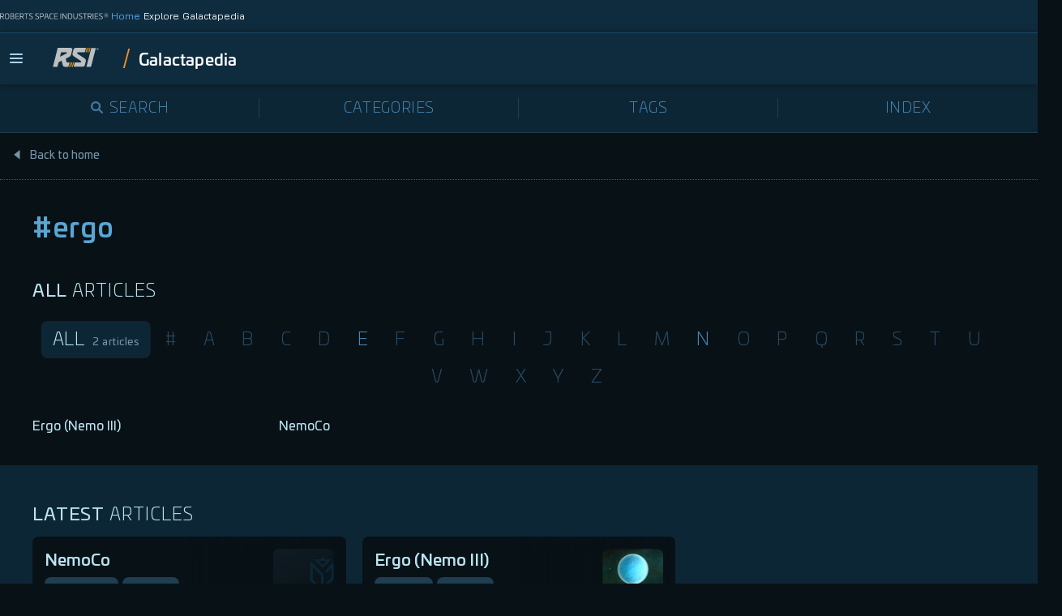

--- FILE ---
content_type: text/html; charset=utf-8
request_url: https://robertsspaceindustries.com/galactapedia/tag/ergo
body_size: 5578
content:
<!DOCTYPE html><html lang="en"><head><meta name="description" content="Explore the lore of Star Citizen and Squadron 42 in the Galactapedia, an in-fiction information repository for the history and happenings of the ‘verse."/><meta property="og:title" content="Galactapedia | The Star Citizen &amp; Squadron 42 encyclopedia"/><meta property="og:description" content="Explore the lore of Star Citizen and Squadron 42 in the Galactapedia, an in-fiction information repository for the history and happenings of the ‘verse."/><meta property="og:image" content="/galactapedia/static/assets/images/galactapedia-og.jpg"/><meta name="viewport" content="width=device-width, initial-scale=1"/><link id="favicon" rel="icon" href="/galactapedia/static/assets/images/favicon.png" type="image/png"/><link href="/rsi/static/css/cookiebot.css" rel="stylesheet"/><script id="CookieConsent" src="/cookie-consent/script.js" type="text/javascript"></script><script id="TagManager" data-cookieconsent="ignore" data-app-name="galactapedia" src="/tag-manager/script.js" type="text/javascript"></script><meta name="viewport" content="width=device-width"/><meta charSet="utf-8"/><link rel="stylesheet" href="/plt-client/style.css"/><title>Galactapedia | The Star Citizen &amp; Squadron 42 encyclopedia</title><link rel="preload" href="/galactapedia/_next/static/css/styles.9afb33ee.chunk.css" as="style"/><link rel="stylesheet" href="/galactapedia/_next/static/css/styles.9afb33ee.chunk.css" data-n-g=""/><link rel="preload" href="/galactapedia/_next/static/css/pages/_app.e1a9a739.chunk.css" as="style"/><link rel="stylesheet" href="/galactapedia/_next/static/css/pages/_app.e1a9a739.chunk.css" data-n-g=""/><noscript data-n-css="true"></noscript><link rel="preload" href="/galactapedia/_next/static/chunks/main-48f6deeb8388d8a9614c.js" as="script"/><link rel="preload" href="/galactapedia/_next/static/chunks/webpack-75c80c275641af343572.js" as="script"/><link rel="preload" href="/galactapedia/_next/static/chunks/framework.f3a8f8b9bc487b8ef88d.js" as="script"/><link rel="preload" href="/galactapedia/_next/static/chunks/commons.ee28ccad97be66d968ef.js" as="script"/><link rel="preload" href="/galactapedia/_next/static/chunks/37e14e45e51024d71f721ee735c3d720fa87887c.86c364eaaf1fbe43a218.js" as="script"/><link rel="preload" href="/galactapedia/_next/static/chunks/3f2ea5d72ba09135de69f96926903fa79f868b15.b0aaf5665a14cc205cd6.js" as="script"/><link rel="preload" href="/galactapedia/_next/static/chunks/styles.451774a5581d58d1c40c.js" as="script"/><link rel="preload" href="/galactapedia/_next/static/chunks/pages/_app-a36699f39bdcdb95d416.js" as="script"/><link rel="preload" href="/galactapedia/_next/static/chunks/ef76ca4851c49110facd3b070f986fd78102810d.93474d0decf32564719f.js" as="script"/><link rel="preload" href="/galactapedia/_next/static/chunks/3ef38abf2e4c8000a2f459f991a44cf5f736f5a7.d9b979c8e075824ed2d6.js" as="script"/><link rel="preload" href="/galactapedia/_next/static/chunks/1209d63bb57aa7f820f7623323302fa4b1c05d6f.570f130b03463708ea40.js" as="script"/><link rel="preload" href="/galactapedia/_next/static/chunks/pages/tag-da67bcd15190add826d1.js" as="script"/></head><body><div id="__next"><main class="galactapedia"><p>Loading...</p><footer class="c-footer">© 2012-<!-- -->2026<!-- --> Cloud Imperium Rights LLC and Cloud Imperium Rights Ltd - <!-- -->1.17.2</footer></main></div><script id="__NEXT_DATA__" type="application/json">{"props":{"pageProps":{"slug":"ergo"}},"page":"/tag","query":{"slug":"ergo"},"buildId":"6s0fLdf3Rgtl2Yra-BeTW","assetPrefix":"/galactapedia","runtimeConfig":{"pathPrefix":"/galactapedia/","graphqlEndpoint":"https://robertsspaceindustries.com/galactapedia/graphql"},"isFallback":false,"customServer":true,"gip":true,"appGip":true,"head":[["meta",{"name":"viewport","content":"width=device-width"}],["meta",{"charSet":"utf-8"}],["link",{"rel":"stylesheet","href":"/plt-client/style.css"}],["title",{"children":"Galactapedia | The Star Citizen \u0026 Squadron 42 encyclopedia"}]]}</script><script nomodule="" src="/galactapedia/_next/static/chunks/polyfills-c1abc0608aec1b492500.js"></script><script src="/galactapedia/_next/static/chunks/main-48f6deeb8388d8a9614c.js" async=""></script><script src="/galactapedia/_next/static/chunks/webpack-75c80c275641af343572.js" async=""></script><script src="/galactapedia/_next/static/chunks/framework.f3a8f8b9bc487b8ef88d.js" async=""></script><script src="/galactapedia/_next/static/chunks/commons.ee28ccad97be66d968ef.js" async=""></script><script src="/galactapedia/_next/static/chunks/37e14e45e51024d71f721ee735c3d720fa87887c.86c364eaaf1fbe43a218.js" async=""></script><script src="/galactapedia/_next/static/chunks/3f2ea5d72ba09135de69f96926903fa79f868b15.b0aaf5665a14cc205cd6.js" async=""></script><script src="/galactapedia/_next/static/chunks/styles.451774a5581d58d1c40c.js" async=""></script><script src="/galactapedia/_next/static/chunks/pages/_app-a36699f39bdcdb95d416.js" async=""></script><script src="/galactapedia/_next/static/chunks/ef76ca4851c49110facd3b070f986fd78102810d.93474d0decf32564719f.js" async=""></script><script src="/galactapedia/_next/static/chunks/3ef38abf2e4c8000a2f459f991a44cf5f736f5a7.d9b979c8e075824ed2d6.js" async=""></script><script src="/galactapedia/_next/static/chunks/1209d63bb57aa7f820f7623323302fa4b1c05d6f.570f130b03463708ea40.js" async=""></script><script src="/galactapedia/_next/static/chunks/pages/tag-da67bcd15190add826d1.js" async=""></script><script src="/galactapedia/_next/static/6s0fLdf3Rgtl2Yra-BeTW/_buildManifest.js" async=""></script><script src="/galactapedia/_next/static/6s0fLdf3Rgtl2Yra-BeTW/_ssgManifest.js" async=""></script></body></html>

--- FILE ---
content_type: application/javascript
request_url: https://robertsspaceindustries.com/plt-client/plt-client.es.js
body_size: -122
content:
"use strict";import"./assets/main-Dj9cndME.js";


--- FILE ---
content_type: application/javascript
request_url: https://robertsspaceindustries.com/plt-client/assets/chunks/BaseCard-BRb08KHF.js
body_size: 392
content:
(function(){"use strict";((o,{styleId:t=npm_package_name})=>{if(typeof document<"u"){let e=document.querySelector(`#${t}`);e||(e=document.createElement("style"),e.setAttribute("id",`${typeof t=="string"?t:t()}`),document.head.appendChild(e));const i=document.createTextNode(o);e.appendChild(i),o.includes("@import")&&Array.from(e.childNodes).sort((r,n)=>r instanceof Text&&r.data.startsWith("@import")?(e.insertBefore(r,n),-1):n instanceof Text&&n.data.startsWith("@import")?(e.insertBefore(n,r),1):0)}})("[data-orion-skin] .a-baseCard,[data-orion-skin].a-baseCard{display:block;background-color:var(--orion-semantic-surface_1);border-radius:var(--orion-border-radius-050)}",{styleId:"orion-app_client"})})();
import{_ as o,ae as c,a0 as i}from"../main-Dj9cndME.js";const m={baseCard:"base_card"},n=o.forwardRef(({className:a,isLoading:s,children:e,...r},d)=>{const t=c("a-baseCard",{"-loading":s},a);return i.jsx("div",{ref:d,className:t,"data-cy-id":m.baseCard,...r,children:e})});n.displayName="BaseCard";export{n as B};
//# sourceMappingURL=BaseCard-BRb08KHF.js.map


--- FILE ---
content_type: application/javascript
request_url: https://robertsspaceindustries.com/plt-client/assets/chunks/Carousel-DrMpnX17.js
body_size: 3539
content:
import{a0 as t,B as b,ae as A,a5 as d,_ as w,a6 as Y}from"../main-Dj9cndME.js";import{N as x,S as y}from"./scrollbar-DWIv1mSm.js";import{S as v,a as l}from"./swiper-react-B7y5wZlC.js";const N=({direction:e,className:r,...i})=>t.jsx(b,{iconStart:e==="next"?d.CHEVRON_RIGHT:d.CHEVRON_LEFT,className:A("c-carouselNavigation__button",r),styleVariant:"icon",sizeVariant:"regular",colorVariant:"neutral","aria-label":e,...i}),E={getSlide:e=>`carousel__slide_${e}`,previousButton:"carousel__previous_button",nextButton:"carousel__next_button"};(function(){((e,{styleId:r=npm_package_name})=>{if(typeof document<"u"){let i=document.querySelector(`#${r}`);i||(i=document.createElement("style"),i.setAttribute("id",`${typeof r=="string"?r:r()}`),document.head.appendChild(i));const a=document.createTextNode(e);i.appendChild(a),e.includes("@import")&&Array.from(i.childNodes).sort((s,o)=>s instanceof Text&&s.data.startsWith("@import")?(i.insertBefore(s,o),-1):o instanceof Text&&o.data.startsWith("@import")?(i.insertBefore(o,s),1):0)}})('@font-face{font-family:swiper-icons;src:url(data:application/font-woff;charset=utf-8;base64,\\ [base64]//wADZ2x5ZgAAAywAAADMAAAD2MHtryVoZWFkAAABbAAAADAAAAA2E2+eoWhoZWEAAAGcAAAAHwAAACQC9gDzaG10eAAAAigAAAAZAAAArgJkABFsb2NhAAAC0AAAAFoAAABaFQAUGG1heHAAAAG8AAAAHwAAACAAcABAbmFtZQAAA/gAAAE5AAACXvFdBwlwb3N0AAAFNAAAAGIAAACE5s74hXjaY2BkYGAAYpf5Hu/j+W2+MnAzMYDAzaX6QjD6/4//Bxj5GA8AuRwMYGkAPywL13jaY2BkYGA88P8Agx4j+/8fQDYfA1AEBWgDAIB2BOoAeNpjYGRgYNBh4GdgYgABEMnIABJzYNADCQAACWgAsQB42mNgYfzCOIGBlYGB0YcxjYGBwR1Kf2WQZGhhYGBiYGVmgAFGBiQQkOaawtDAoMBQxXjg/wEGPcYDDA4wNUA2CCgwsAAAO4EL6gAAeNpj2M0gyAACqxgGNWBkZ2D4/wMA+xkDdgAAAHjaY2BgYGaAYBkGRgYQiAHyGMF8FgYHIM3DwMHABGQrMOgyWDLEM1T9/w8UBfEMgLzE////P/5//f/V/xv+r4eaAAeMbAxwIUYmIMHEgKYAYjUcsDAwsLKxc3BycfPw8jEQA/[base64]/uznmfPFBNODM2K7MTQ45YEAZqGP81AmGGcF3iPqOop0r1SPTaTbVkfUe4HXj97wYE+yNwWYxwWu4v1ugWHgo3S1XdZEVqWM7ET0cfnLGxWfkgR42o2PvWrDMBSFj/IHLaF0zKjRgdiVMwScNRAoWUoH78Y2icB/yIY09An6AH2Bdu/UB+yxopYshQiEvnvu0dURgDt8QeC8PDw7Fpji3fEA4z/PEJ6YOB5hKh4dj3EvXhxPqH/SKUY3rJ7srZ4FZnh1PMAtPhwP6fl2PMJMPDgeQ4rY8YT6Gzao0eAEA409DuggmTnFnOcSCiEiLMgxCiTI6Cq5DZUd3Qmp10vO0LaLTd2cjN4fOumlc7lUYbSQcZFkutRG7g6JKZKy0RmdLY680CDnEJ+UMkpFFe1RN7nxdVpXrC4aTtnaurOnYercZg2YVmLN/d/gczfEimrE/fs/bOuq29Zmn8tloORaXgZgGa78yO9/cnXm2BpaGvq25Dv9S4E9+5SIc9PqupJKhYFSSl47+Qcr1mYNAAAAeNptw0cKwkAAAMDZJA8Q7OUJvkLsPfZ6zFVERPy8qHh2YER+3i/BP83vIBLLySsoKimrqKqpa2hp6+jq6RsYGhmbmJqZSy0sraxtbO3sHRydnEMU4uR6yx7JJXveP7WrDycAAAAAAAH//wACeNpjYGRgYOABYhkgZgJCZgZNBkYGLQZtIJsFLMYAAAw3ALgAeNolizEKgDAQBCchRbC2sFER0YD6qVQiBCv/H9ezGI6Z5XBAw8CBK/m5iQQVauVbXLnOrMZv2oLdKFa8Pjuru2hJzGabmOSLzNMzvutpB3N42mNgZGBg4GKQYzBhYMxJLMlj4GBgAYow/P/PAJJhLM6sSoWKfWCAAwDAjgbRAAB42mNgYGBkAIIbCZo5IPrmUn0hGA0AO8EFTQAA) format("woff");font-weight:400;font-style:normal}:root{--swiper-theme-color: #007aff}[data-orion-skin] :host{position:relative;display:block;margin-left:auto;margin-right:auto;z-index:1}[data-orion-skin] .swiper{margin-left:auto;margin-right:auto;position:relative;overflow:hidden;list-style:none;padding:0;z-index:1;display:block}[data-orion-skin] .swiper-vertical>.swiper-wrapper{flex-direction:column}[data-orion-skin] .swiper-wrapper{position:relative;width:100%;height:100%;z-index:1;display:flex;transition-property:transform;transition-timing-function:var(--swiper-wrapper-transition-timing-function, initial);box-sizing:content-box}[data-orion-skin] .swiper-android .swiper-slide,[data-orion-skin] .swiper-ios .swiper-slide,[data-orion-skin] .swiper-wrapper{transform:translateZ(0)}[data-orion-skin] .swiper-horizontal{touch-action:pan-y}[data-orion-skin] .swiper-vertical{touch-action:pan-x}[data-orion-skin] .swiper-slide{flex-shrink:0;width:100%;height:100%;position:relative;transition-property:transform;display:block}[data-orion-skin] .swiper-slide-invisible-blank{visibility:hidden}[data-orion-skin] .swiper-autoheight,[data-orion-skin] .swiper-autoheight .swiper-slide{height:auto}[data-orion-skin] .swiper-autoheight .swiper-wrapper{align-items:flex-start;transition-property:transform,height}[data-orion-skin] .swiper-backface-hidden .swiper-slide{transform:translateZ(0);backface-visibility:hidden}[data-orion-skin] .swiper-3d.swiper-css-mode .swiper-wrapper{perspective:1200px}[data-orion-skin] .swiper-3d .swiper-wrapper{transform-style:preserve-3d}[data-orion-skin] .swiper-3d{perspective:1200px}[data-orion-skin] .swiper-3d .swiper-slide,[data-orion-skin] .swiper-3d .swiper-cube-shadow{transform-style:preserve-3d}[data-orion-skin] .swiper-css-mode>.swiper-wrapper{overflow:auto;scrollbar-width:none;-ms-overflow-style:none}[data-orion-skin] .swiper-css-mode>.swiper-wrapper::-webkit-scrollbar{display:none}[data-orion-skin] .swiper-css-mode>.swiper-wrapper>.swiper-slide{scroll-snap-align:start start}[data-orion-skin] .swiper-css-mode.swiper-horizontal>.swiper-wrapper{scroll-snap-type:x mandatory}[data-orion-skin] .swiper-css-mode.swiper-vertical>.swiper-wrapper{scroll-snap-type:y mandatory}[data-orion-skin] .swiper-css-mode.swiper-free-mode>.swiper-wrapper{scroll-snap-type:none}[data-orion-skin] .swiper-css-mode.swiper-free-mode>.swiper-wrapper>.swiper-slide{scroll-snap-align:none}[data-orion-skin] .swiper-css-mode.swiper-centered>.swiper-wrapper:before{content:"";flex-shrink:0;order:9999}[data-orion-skin] .swiper-css-mode.swiper-centered>.swiper-wrapper>.swiper-slide{scroll-snap-align:center center;scroll-snap-stop:always}[data-orion-skin] .swiper-css-mode.swiper-centered.swiper-horizontal>.swiper-wrapper>.swiper-slide:first-child{margin-inline-start:var(--swiper-centered-offset-before)}[data-orion-skin] .swiper-css-mode.swiper-centered.swiper-horizontal>.swiper-wrapper:before{height:100%;min-height:1px;width:var(--swiper-centered-offset-after)}[data-orion-skin] .swiper-css-mode.swiper-centered.swiper-vertical>.swiper-wrapper>.swiper-slide:first-child{margin-block-start:var(--swiper-centered-offset-before)}[data-orion-skin] .swiper-css-mode.swiper-centered.swiper-vertical>.swiper-wrapper:before{width:100%;min-width:1px;height:var(--swiper-centered-offset-after)}[data-orion-skin] .swiper-3d .swiper-slide-shadow,[data-orion-skin] .swiper-3d .swiper-slide-shadow-left,[data-orion-skin] .swiper-3d .swiper-slide-shadow-right,[data-orion-skin] .swiper-3d .swiper-slide-shadow-top,[data-orion-skin] .swiper-3d .swiper-slide-shadow-bottom{position:absolute;left:0;top:0;width:100%;height:100%;pointer-events:none;z-index:10}[data-orion-skin] .swiper-3d .swiper-slide-shadow{background:#00000026}[data-orion-skin] .swiper-3d .swiper-slide-shadow-left{background-image:linear-gradient(to left,#00000080,#0000)}[data-orion-skin] .swiper-3d .swiper-slide-shadow-right{background-image:linear-gradient(to right,#00000080,#0000)}[data-orion-skin] .swiper-3d .swiper-slide-shadow-top{background-image:linear-gradient(to top,#00000080,#0000)}[data-orion-skin] .swiper-3d .swiper-slide-shadow-bottom{background-image:linear-gradient(to bottom,#00000080,#0000)}[data-orion-skin] .swiper-lazy-preloader{width:42px;height:42px;position:absolute;left:50%;top:50%;margin-left:-21px;margin-top:-21px;z-index:10;transform-origin:50%;box-sizing:border-box;border:4px solid var(--swiper-preloader-color, var(--swiper-theme-color));border-radius:50%;border-top-color:transparent}[data-orion-skin] .swiper:not(.swiper-watch-progress) .swiper-lazy-preloader,[data-orion-skin] .swiper-watch-progress .swiper-slide-visible .swiper-lazy-preloader{animation:swiper-preloader-spin 1s infinite linear}[data-orion-skin] .swiper-lazy-preloader-white{--swiper-preloader-color: #fff}[data-orion-skin] .swiper-lazy-preloader-black{--swiper-preloader-color: #000}@keyframes swiper-preloader-spin{0%{transform:rotate(0)}to{transform:rotate(360deg)}}[data-orion-skin] .c-carousel{width:100%}[data-orion-skin] .c-carouselNavigation__button{box-shadow:var(--orion-shadow-050);pointer-events:all}[data-orion-skin] .c-carouselNavigation__button:disabled{opacity:0;pointer-events:none}[data-orion-skin] .c-carouselNavigation__button.a-button.-icon .a-button__background{background-color:var(--orion-semantic-overlay)}',{styleId:"orion-design-system_components"})})();const n="c-carousel",c=w.forwardRef(({children:e,className:r,modules:i,scrollbar:a,optOutChildrenAPI:s,...o},m)=>{const{mq:f,isTouchOnlyDevice:h}=Y(),u=h&&f(void 0,"S"),k=A(n,r,{"-isMobile":u});return t.jsx(v,{modules:i??[x,y],scrollbar:typeof a=="boolean"?a:{draggable:!0,...a},className:k,ref:m,...o,children:s?e:w.Children.map(e,(B,p)=>t.jsx(l,{className:`${n}__slide`,"data-cy-id":E.getSlide(p),children:B},p))})});c.displayName="Carousel";const g=({className:e,...r})=>t.jsx(l,{className:A(`${n}__slide`,e),...r});g.displayName="SwiperSlide";const M=Object.assign({},c,{Slide:g,NavigationButton:N});export{M as C,g as a};
//# sourceMappingURL=Carousel-DrMpnX17.js.map


--- FILE ---
content_type: application/javascript
request_url: https://robertsspaceindustries.com/cookie-consent/script.js
body_size: 2004
content:
window.addEventListener("CookiebotOnLoad", function () {
    // NOTE: it prevent the page to load if the user does not accept all cookies
    // window.CookieConsent.mutateEventListeners = false;
});

const loadCookieBotScript = () => {
    const element = document.getElementById("Cookiebot");
    if (element !== null) {
        return;
    }

    const script = document.createElement('script');
    script.type = "text/javascript";
    script.id = "Cookiebot";
    script.src = "https://consent.cookiebot.com/uc.js";
    script.setAttribute("data-cbid", "a687ee30-df65-45a0-9d22-90de6c1bb964");
    script.setAttribute("data-blockingmode", "auto");
    script.setAttribute("data-georegions", "{'region':'US-06,US-51,AT,BE,BG,HR,CY,CZ,DK,EE,FI,FR,DE,GR,HU,IE,IT,LV,LT,LU,MT,NL,PL,PT,RO,SK,SL,ES,SE','cbid':'a687ee30-df65-45a0-9d22-90de6c1bb964'}");
    document.head.appendChild(script);
}

    loadCookieBotScript();

window.addEventListener("CookiebotOnDialogDisplay", function() {
    if (
        !window.Cookiebot ||
        !window.Cookiebot.consent ||
        window.Cookiebot.consent.statistics === undefined ||
        window.Cookiebot.consent.preferences === undefined ||
        window.Cookiebot.consent.marketing === undefined
    ) {
        return;
    }

    if (window.Cookiebot.consent.statistics) {
        const statisticsCheckBox = document.querySelector('#statistics.c-cookie-banner-checkbox');

        if (statisticsCheckBox !== undefined) {
            statisticsCheckBox.checked = true;
        }
    }

    if (window.Cookiebot.consent.preferences) {
        const preferencesCheckBox = document.querySelector('#preference.c-cookie-banner-checkbox');

        if (preferencesCheckBox !== undefined) {
            preferencesCheckBox.checked = true;
        }
    }

    if (window.Cookiebot.consent.marketing) {
        const marketingCheckBox = document.querySelector('#advertising.c-cookie-banner-checkbox');

        if (marketingCheckBox !== undefined) {
            marketingCheckBox.checked = true;
        }
    }
});

--- FILE ---
content_type: application/javascript
request_url: https://robertsspaceindustries.com/plt-client/assets/chunks/NotificationBadge-Dw2B7VNF.js
body_size: 1231
content:
import{ae as m,_ as e,a0 as c,a9 as N,a4 as w}from"../main-Dj9cndME.js";import{T as A}from"./Ticker-DT9-xyxg.js";import{A as T,a as I,b as S}from"./AnimatedIcon-C3ti5uyO.js";const d={notificationBadge:"notification_badge",ticker:"notification_badge__ticker",icon:"notification_badge__icon"};(function(){((n,{styleId:t=npm_package_name})=>{if(typeof document<"u"){let i=document.querySelector(`#${t}`);i||(i=document.createElement("style"),i.setAttribute("id",`${typeof t=="string"?t:t()}`),document.head.appendChild(i));const r=document.createTextNode(n);i.appendChild(r),n.includes("@import")&&Array.from(i.childNodes).sort((o,a)=>o instanceof Text&&o.data.startsWith("@import")?(i.insertBefore(o,a),-1):a instanceof Text&&a.data.startsWith("@import")?(i.insertBefore(a,o),1):0)}})('[data-orion-skin] .a-notificationBadge{--_color: var(--orion-semantic-default-default);--_transition-duration: var(--orion-duration-short);--_transition-timing-function: var(--orion-timing-ease_in_out);--_icon-size: 1.25rem;display:flex;align-items:center;justify-content:center;cursor:pointer;height:2.5rem;min-width:3rem;position:relative;border-radius:var(--orion-border-radius-025);transition:background-color var(--_transition-duration) var(--_transition-timing-function)}[data-orion-skin] .a-notificationBadge__icon{width:var(--_icon-size);height:var(--_icon-size);color:var(--_color);transition:color var(--_transition-duration) var(--_transition-timing-function)}[data-orion-skin] .a-notificationBadge__label{color:var(--orion-semantic-status_notice_contrast);background-color:var(--orion-semantic-status_notice);padding-inline:var(--orion-layout-spacing-0125);border-radius:var(--orion-border-radius-025);transition-duration:var(--_transition-duration);transition-property:background-color,opacity,margin-left;transition-timing-function:var(--_transition-timing-function);margin-inline:var(--orion-layout-spacing-0125);min-width:1rem}[data-orion-skin] .a-notificationBadge__label.-isHidden{opacity:0;margin-left:calc(var(--_icon-size) * -1)}[data-orion-skin] .a-notificationBadge:focus-visible{outline:none}[data-orion-skin] .a-notificationBadge:focus-visible:after{content:"";position:absolute;left:50%;top:50%;transform:translate(-50%,-50%);display:block;height:100%;width:100%;outline-offset:var(--orion-layout-spacing-0125);outline:.125rem var(--orion-semantic-focus) solid;border-radius:var(--orion-border-radius-025)}[data-orion-skin] .a-notificationBadge.-isSelected{background-color:var(--orion-semantic-surface_2);--_color: var(--orion-semantic-default-selected)}@media (hover: hover){[data-orion-skin] .a-notificationBadge:hover,[data-orion-skin] .a-notificationBadge.-isHovering{--_color: var(--orion-semantic-default-hover);background-color:var(--orion-semantic-surface_2)}}[data-orion-skin] .a-notificationBadge:active,[data-orion-skin] .a-notificationBadge.-isActive{--_color: var(--orion-semantic-default-pressed);background-color:var(--orion-semantic-surface_2)}',{styleId:"orion-design-system_components"})})();const z=({icon:n,iconEmpty:t,value:i=0,maxValue:r=99,minValue:o=0,className:a,isSelected:_,...g})=>{const s="a-notificationBadge",p=m(a,s,{"-isSelected":_}),f=e.useRef(i),[v,u]=e.useState(i<=o),[b,k]=e.useState(!1),[h,B]=e.useState(i),l=e.useRef(0);e.useEffect(()=>{window.clearTimeout(l.current),l.current=window.setTimeout(()=>{k(i<f.current),B(()=>{const x=i>r?`${r}+`:i<o?o:i;return i<=o?u(!0):u(!1),x}),f.current=i},250)},[i,r,o]);const y=()=>n?t?c.jsx(T,{className:`${s}__icon`,active:i>o,direction:S.UP,animation:I.FILL,icon:t,altIcon:n,"data-cy-id":d.icon}):c.jsx(w,{className:`${s}__icon`,icon:n,"data-cy-id":d.icon}):null;return c.jsxs("div",{tabIndex:0,"data-cy-id":d.notificationBadge,...g,className:p,children:[y(),c.jsx(A,{isDecreasing:b,value:h,containerClassName:m(`${s}__label`,{"-isHidden":v}),className:"-bold",variant:N.Body.BODY_4,"data-cy-id":d.ticker})]})};export{z as N};
//# sourceMappingURL=NotificationBadge-Dw2B7VNF.js.map


--- FILE ---
content_type: application/javascript
request_url: https://robertsspaceindustries.com/plt-client/assets/chunks/cacheUtils-BNME1zPq.js
body_size: 304
content:
import{aj as a}from"../main-Dj9cndME.js";const o={},n=t=>{const s=o[t]??{};return o[t]=s,s},c=(t,s)=>n(t)[s],r=(t,s,e)=>{const i=n(t);e?i[s]=e:delete i[s]},l=(t,s)=>{const e=n(t);e[s]="waiting"},u=async(t,s)=>{let e=c(t,s);if(e==="waiting"){let i=20;for(;e==="waiting"&&i>0;)await a.delay(100),e=c(t,t),i-=1}if(e!=="waiting")return e},w={getCache:n,getCachedResult:c,setCachedResult:r,markResultAsWaiting:l,waitForResult:u};export{w as c};
//# sourceMappingURL=cacheUtils-BNME1zPq.js.map


--- FILE ---
content_type: application/javascript
request_url: https://robertsspaceindustries.com/plt-client/assets/chunks/useIntersectionObserver-CPuKWBiI.js
body_size: 355
content:
import{_ as r,af as f}from"../main-Dj9cndME.js";const I=(c,u={})=>{const[l,b]=r.useState(!1),{options:i,cb:t,isDisabled:n}=u,o=r.useCallback(e=>{if(e.length===0)return;const a=e[e.length-1];b(a.isIntersecting),t==null||t(a)},[t]),s=f.useMemo(()=>n?void 0:new IntersectionObserver(o,i),[n,o,i]);return r.useLayoutEffect(()=>{const e=c.current;return e&&!n&&s&&(s.observe(e),o(s.takeRecords())),()=>{s&&(e&&s.unobserve(e),s.disconnect())}},[c,s,o,n]),{isVisible:l}};export{I as u};
//# sourceMappingURL=useIntersectionObserver-CPuKWBiI.js.map


--- FILE ---
content_type: application/javascript
request_url: https://robertsspaceindustries.com/plt-client/assets/chunks/GameCard-ByfyF_2R.js
body_size: 2075
content:
(function(){"use strict";((n,{styleId:i=npm_package_name})=>{if(typeof document<"u"){let a=document.querySelector(`#${i}`);a||(a=document.createElement("style"),a.setAttribute("id",`${typeof i=="string"?i:i()}`),document.head.appendChild(a));const e=document.createTextNode(n);a.appendChild(e),n.includes("@import")&&Array.from(a.childNodes).sort((o,r)=>o instanceof Text&&o.data.startsWith("@import")?(a.insertBefore(o,r),-1):r instanceof Text&&r.data.startsWith("@import")?(a.insertBefore(r,o),1):0)}})('[data-orion-skin] .c-gameCard,[data-orion-skin].c-gameCard{--_borderWidth: .125rem;position:relative;width:100%;background-color:transparent;border:var(--_borderWidth) transparent solid;border-radius:var(--orion-border-radius-050);transition:border-color .2s cubic-bezier(var(--orion-motion-ease_in-50, 0, 0),var(--orion-motion-ease_out-0, 1, 1))}[data-orion-skin] .c-gameCard.-isLoading,[data-orion-skin].c-gameCard.-isLoading{background-color:var(--orion-semantic-surface_0)}[data-orion-skin] .c-gameCard:not(.-isLoading):hover,[data-orion-skin].c-gameCard:not(.-isLoading):hover{border-color:var(--orion-semantic-interaction-hover)}[data-orion-skin] .c-gameCard:not(.-isLoading):active,[data-orion-skin].c-gameCard:not(.-isLoading):active{border-color:var(--orion-semantic-interaction-pressed)}[data-orion-skin] .c-gameCard__image,[data-orion-skin].c-gameCard__image{height:100%;aspect-ratio:auto}[data-orion-skin] .c-gameCard.a-baseCard:not(.-isLoading) .c-gameCard__image,[data-orion-skin].c-gameCard.a-baseCard:not(.-isLoading) .c-gameCard__image{background-color:var(--orion-semantic-surface_0);border-radius:var(--orion-border-radius-050)}[data-orion-skin] .c-gameCard .a-cardImage__image:focus-visible,[data-orion-skin].c-gameCard .a-cardImage__image:focus-visible,[data-orion-skin] .c-gameCard__titleLink:focus-visible,[data-orion-skin].c-gameCard__titleLink:focus-visible{outline:none}[data-orion-skin] .c-gameCard .a-cardImage__image:focus-visible:after,[data-orion-skin].c-gameCard .a-cardImage__image:focus-visible:after,[data-orion-skin] .c-gameCard__titleLink:focus-visible:after,[data-orion-skin].c-gameCard__titleLink:focus-visible:after{content:"";position:absolute;left:50%;top:50%;transform:translate(-50%,-50%);display:block;height:100%;width:100%;outline-offset:var(--orion-layout-spacing-0125);outline:.125rem var(--orion-semantic-focus) solid;border-radius:var(--orion-border-radius-025)}[data-orion-skin] .c-gameCard__video,[data-orion-skin].c-gameCard__video{grid-row:1/-1;grid-column:1/1;position:absolute;height:100%!important}[data-orion-skin] .c-gameCard__video video,[data-orion-skin].c-gameCard__video video{width:100%;height:100%!important;object-fit:cover}[data-orion-skin] .c-gameCard__content,[data-orion-skin].c-gameCard__content{grid-row:1/-1;grid-column:1/1;position:relative;width:100%;padding:var(--orion-layout-spacing-250);background-image:var(--orion-component-gameCard-gradient);border-radius:calc(var(--orion-border-radius-050) - var(--_borderWidth));pointer-events:none;z-index:2}[data-orion-skin] .c-gameCard__heading,[data-orion-skin].c-gameCard__heading{width:100%}[data-orion-skin] .c-gameCard__titleLink,[data-orion-skin].c-gameCard__titleLink{position:relative}[data-orion-skin] .c-gameCard__title,[data-orion-skin].c-gameCard__title,[data-orion-skin] .c-gameCard__description,[data-orion-skin].c-gameCard__description,[data-orion-skin] .c-gameCard__button,[data-orion-skin].c-gameCard__button{pointer-events:auto}[data-orion-skin] .c-gameCard__title,[data-orion-skin].c-gameCard__title{text-transform:uppercase}[data-orion-skin] .c-gameCard__logo,[data-orion-skin].c-gameCard__logo{position:relative;max-width:360px;width:100%;pointer-events:none;z-index:3}[data-orion-skin] .c-gameCard__description,[data-orion-skin].c-gameCard__description{color:var(--orion-semantic-foreground_weak)}[data-orion-skin] .c-gameCard__button,[data-orion-skin].c-gameCard__button{text-transform:uppercase}[data-orion-skin] .c-gameCard__1-1-ratio,[data-orion-skin].c-gameCard__1-1-ratio{grid:1fr/1fr;place-items:center}[data-orion-skin] .c-gameCard__1-1-ratio .c-gameCard__logo,[data-orion-skin].c-gameCard__1-1-ratio .c-gameCard__logo{grid-area:1/1/-1/-1}[data-orion-skin] .c-gameCard.-isLoading,[data-orion-skin].c-gameCard.-isLoading{animation:ghostAnimation 1s cubic-bezier(var(--orion-motion-ease_in-0, 0, 0),var(--orion-motion-ease_out-50, 1, 1)) infinite alternate}@keyframes ghostAnimation{0%{opacity:1}to{opacity:.7}}[data-orion-skin] .c-gameCard.-isLoading .c-gameCard__content,[data-orion-skin].c-gameCard.-isLoading .c-gameCard__content{background-image:none}[data-orion-skin] .c-gameCard.-isLoading .c-gameCard__description,[data-orion-skin].c-gameCard.-isLoading .c-gameCard__description{width:100%}[data-orion-skin] .c-gameCard.-isLoading .c-gameCard__logo,[data-orion-skin].c-gameCard.-isLoading .c-gameCard__logo{width:auto}',{styleId:"orion-app_client"})})();
import{ae as J,a6 as K,aW as Q,_ as E,a0 as e,b2 as N,B as O,ao as S,a8 as o,a3 as U}from"../main-Dj9cndME.js";import{u as X,w as Y}from"./usePointerEventGroup-Cf799-Vf.js";import{B as I}from"./BaseCard-BRb08KHF.js";import{C as T}from"./CardImage-B7rpLH-e.js";import{L as z}from"./LogoRatio-B0tYyz1Q.js";const D=Y(U),Z=(_,c)=>({..._,onClick:i=>{var g,a;(g=_==null?void 0:_.onClick)==null||g.call(_,i),(a=c==null?void 0:c.onClick)==null||a.call(c,i)}}),y=({image:_,imageByRatio:c,video:b,videoByRatio:i,ribbon:g,logoName:a,title:u,description:f,primaryButton:x,secondaryButton:v,ratioVariant:l="16:9",className:M,isLoading:m,cardAnchor:t,style:C,...h})=>{const s="c-gameCard",k=J(s,{"-isLoading":m},M),j=X(),p=j.isHovering,G=l==null?void 0:l.replace(":","/"),{isTouchOnlyDevice:$}=K(),d=l?(c==null?void 0:c[l])??_:_,w=l?(i==null?void 0:i[l])??b:b,F=x?Z(t,x):t,n=Q({theme:"umbral"}),P=E.useMemo(()=>e.jsxs(e.Fragment,{children:[m?e.jsx(N,{className:`${s}__title`,height:"1.5rem",width:"15rem"}):e.jsx("a",{className:`blankAnchor ${s}__titleLink`,...t,children:e.jsx(D,{variant:"emphasis-2",tag:"h2",className:`${s}__title -isClickable`,...n,...j,children:u})}),m?e.jsx(e.Fragment,{children:e.jsx(N,{className:`${s}__description`,height:"1.25rem",width:"100%",numberOfLines:2})}):e.jsx(D,{className:`${s}__description`,variant:"body-1",style:l==="16:9"?{textAlign:"left"}:{textAlign:"center"},...n,children:f})]}),[u,f,m,t,l,j,n]),W=E.useMemo(()=>e.jsx(e.Fragment,{children:m?e.jsx(N,{className:`${s}__button`,height:"1.5rem",width:"7.5rem"}):e.jsxs(e.Fragment,{children:[x&&e.jsx(O,{className:`${s}__button ${s}__primaryButton`,styleVariant:"filled",sizeVariant:"compact",colorVariant:"neutral",...n,href:t==null?void 0:t.href,onClick:q=>{var H;return(H=t==null?void 0:t.onClick)==null?void 0:H.call(t,q)},...x}),v&&e.jsx(O,{className:`${s}__button ${s}__secondaryButton`,styleVariant:"plain",sizeVariant:"compact",colorVariant:"neutral",...n,...v})]})}),[x,v,m,t,n]);return l==="1:1"?e.jsx(I,{className:k,...j,style:{...C,aspectRatio:G},...h,children:e.jsx(T,{className:`${s}__image ${s}__1-1-ratio`,image:m?void 0:d,anchor:F,isHovering:$?!1:p,video:$?void 0:w,children:m?e.jsx(N,{className:`${s}__logo`,height:"1.5rem",width:"7.5rem"}):e.jsx(z,{name:a,ratio:S.RATIO_1_1,className:`${s}__logo`,...n})})}):e.jsx(I,{className:k,...j,style:{...C,aspectRatio:G},...h,children:e.jsx(T,{className:`${s}__image`,image:m?void 0:d,ribbon:m?void 0:g,anchor:F,isHovering:$?!1:p,video:$?void 0:w,children:e.jsxs(o,{className:`${s}__content`,gap:"150",vertical:!0,justify:"end",align:l==="16:9"?"stretch":"center",children:[!m&&e.jsx(z,{name:a,alignment:l==="16:9"?"left":void 0,ratio:S.RATIO_42_9,className:`${s}__logo`,...n}),e.jsx(o,{align:l==="16:9"?"start":"center",gap:l==="2:3"?"025":"050",vertical:!0,className:`${s}__heading`,children:P}),(x||v)&&e.jsx(o,{className:`${s}__actions`,gap:l==="2:3"?"100":"150",vertical:l==="2:3",align:"center",children:W})]})})})};export{y as G};
//# sourceMappingURL=GameCard-ByfyF_2R.js.map


--- FILE ---
content_type: application/javascript; charset=UTF-8
request_url: https://robertsspaceindustries.com/galactapedia/_next/static/chunks/19.3749ddd3ad55b0ee5975.js
body_size: 664
content:
(window.webpackJsonp_N_E=window.webpackJsonp_N_E||[]).push([[19],{P7qY:function(t,a,o){"use strict";o.r(a);var e=o("q1tI"),n=o.n(e),c=n.a.createElement;a.default=function(){return Object(e.useEffect)((function(){var t=document.createElement("script");t.type="module",t.src="/plt-client/plt-client.es.js",document.body.appendChild(t)}),[]),c(n.a.Fragment,null,c("div",{"data-rsi-component":"PlatformBar.Data","data-rsi-component-props":'{ "active": "galactapedia", "root": "galactapedia", "api": { "nav": { "load": ["galactapedia", "full-flyout", "shop", "explore", "community", "support"] } }, "flyout": { "layout": "full-flyout", "back-button": "Back to RSI", "flow-direction": "column" } }'}),c("div",{"data-rsi-component":"PlatformBar.Head"}),c("div",{"data-rsi-component":"PlatformBar.Navigation"}))}}}]);

--- FILE ---
content_type: application/javascript
request_url: https://robertsspaceindustries.com/plt-client/assets/chunks/usePointerEventGroup-Cf799-Vf.js
body_size: 452
content:
import{_ as e,a0 as u,ae as l}from"../main-Dj9cndME.js";const p=a=>{const t=e.forwardRef(({className:o,isHovering:s,isActive:r,...n},i)=>u.jsx(a,{className:l(o,{"-isHovering":s,"-isActive":r}),ref:i,...n}));return t.displayName=`WithPointerEventGroup${a.displayName}`,t},f=()=>{const[a,t]=e.useState(!1),[o,s]=e.useState(!1),r=e.useCallback(()=>{t(!0)},[]),n=e.useCallback(()=>{t(!1),s(!1)},[]),i=e.useCallback(()=>{s(!0)},[]),c=e.useCallback(()=>{s(!1)},[]);return{isHovering:a,isActive:o,onPointerDown:i,onPointerOver:r,onPointerLeave:n,onPointerUp:c}};export{f as u,p as w};
//# sourceMappingURL=usePointerEventGroup-Cf799-Vf.js.map


--- FILE ---
content_type: application/javascript
request_url: https://robertsspaceindustries.com/plt-client/assets/chunks/useFeatureToggles-Cd0f2Z5t.js
body_size: 549
content:
import{aM as h,_ as c,b8 as l,b9 as f,b4 as m}from"../main-Dj9cndME.js";import{c as u}from"./cacheUtils-BNME1zPq.js";import{s as b}from"./string-7Z0vQI4x.js";function U(e){const a=e.map(t=>`${g(t)}: featureToggle(key: "${t}") {
        enabled
        additionalData
      }`).join(`
    `);return h`
    query FeatureToggle {
        heap {
          ${a}
        }
    }
  `}function g(e){return b.toCamelCase(C(e))}function C(e){return e.replace(/^rsi\./,"")}function y(){const{loading:e,toggles:a}=S([f.StoreExperimentalCCUFeatureFlag]);return c.useMemo(()=>({initShipUpgrade:l.initShipUpgrade,openShipUpgrade:t=>{l.initShipUpgrade(),l.openShipUpgrade({...t,apiUrl:!e&&(a!=null&&a.featureToggleStoreExperimentalCcu.enabled)?a.featureToggleStoreExperimentalCcu.data:void 0})},isLoading:e}),[e,a])}const p="HEAP_VARIABLES";function S(e){const a=Object.keys(u.getCache(p)),t=e.filter(i=>!a.includes(g(i))),{loading:s,error:d,data:r}=m(U(t.length?t:e),{skip:t.length===0});return c.useEffect(()=>{if(s||!r||!r.heap)return;const i=Object.keys(r.heap).filter(n=>n!=="__typename"&&r.heap[n]).reduce((n,o)=>({...n,[o]:{data:E(r.heap[o].additionalData),enabled:r.heap[o].enabled}}),{});Object.keys(i).map(n=>u.setCachedResult(p,n,i[n]))},[r,s]),{toggles:u.getCache(p),loading:s,error:d}}function E(e){try{return e?JSON.parse(e):null}catch(a){return console.error(a),null}}export{y as u};
//# sourceMappingURL=useFeatureToggles-Cd0f2Z5t.js.map


--- FILE ---
content_type: application/javascript; charset=UTF-8
request_url: https://robertsspaceindustries.com/galactapedia/_next/static/6s0fLdf3Rgtl2Yra-BeTW/_buildManifest.js
body_size: 860
content:
self.__BUILD_MANIFEST = (function(a,b,c){return {__rewrites:[],"/":[a,b,"static\u002Fchunks\u002Fpages\u002Findex-5a8fe0e53a88b8ee031a.js"],"/_error":["static\u002Fchunks\u002Fpages\u002F_error-05f74a034393718a2429.js"],"/article":[a,b,c,"static\u002Fchunks\u002Fpages\u002Farticle-11f471d9ccfee48dcb6a.js"],"/category":[a,b,c,"static\u002Fchunks\u002Fpages\u002Fcategory-37d02e1c0e6571fff507.js"],"/search":[a,c,"static\u002Fchunks\u002Fpages\u002Fsearch-aa1ea2b30cfc6f9af768.js"],"/tag":[a,b,c,"static\u002Fchunks\u002Fpages\u002Ftag-da67bcd15190add826d1.js"],sortedPages:["\u002F","\u002F_app","\u002F_error","\u002Farticle","\u002Fcategory","\u002Fsearch","\u002Ftag"]}}("static\u002Fchunks\u002Fef76ca4851c49110facd3b070f986fd78102810d.93474d0decf32564719f.js","static\u002Fchunks\u002F3ef38abf2e4c8000a2f459f991a44cf5f736f5a7.d9b979c8e075824ed2d6.js","static\u002Fchunks\u002F1209d63bb57aa7f820f7623323302fa4b1c05d6f.570f130b03463708ea40.js"));self.__BUILD_MANIFEST_CB && self.__BUILD_MANIFEST_CB()

--- FILE ---
content_type: application/javascript
request_url: https://robertsspaceindustries.com/plt-client/assets/chunks/swiper-react-B7y5wZlC.js
body_size: 24437
content:
import{_ as z,af as _}from"../main-Dj9cndME.js";function ue(t){return t!==null&&typeof t=="object"&&"constructor"in t&&t.constructor===Object}function ce(t,e){t===void 0&&(t={}),e===void 0&&(e={});const i=["__proto__","constructor","prototype"];Object.keys(e).filter(s=>i.indexOf(s)<0).forEach(s=>{typeof t[s]>"u"?t[s]=e[s]:ue(e[s])&&ue(t[s])&&Object.keys(e[s]).length>0&&ce(t[s],e[s])})}const be={body:{},addEventListener(){},removeEventListener(){},activeElement:{blur(){},nodeName:""},querySelector(){return null},querySelectorAll(){return[]},getElementById(){return null},createEvent(){return{initEvent(){}}},createElement(){return{children:[],childNodes:[],style:{},setAttribute(){},getElementsByTagName(){return[]}}},createElementNS(){return{}},importNode(){return null},location:{hash:"",host:"",hostname:"",href:"",origin:"",pathname:"",protocol:"",search:""}};function W(){const t=typeof document<"u"?document:{};return ce(t,be),t}const Ne={document:be,navigator:{userAgent:""},location:{hash:"",host:"",hostname:"",href:"",origin:"",pathname:"",protocol:"",search:""},history:{replaceState(){},pushState(){},go(){},back(){}},CustomEvent:function(){return this},addEventListener(){},removeEventListener(){},getComputedStyle(){return{getPropertyValue(){return""}}},Image(){},Date(){},screen:{},setTimeout(){},clearTimeout(){},matchMedia(){return{}},requestAnimationFrame(t){return typeof setTimeout>"u"?(t(),null):setTimeout(t,0)},cancelAnimationFrame(t){typeof setTimeout>"u"||clearTimeout(t)}};function D(){const t=typeof window<"u"?window:{};return ce(t,Ne),t}function Fe(t){return t===void 0&&(t=""),t.trim().split(" ").filter(e=>!!e.trim())}function $e(t){const e=t;Object.keys(e).forEach(i=>{try{e[i]=null}catch{}try{delete e[i]}catch{}})}function xe(t,e){return e===void 0&&(e=0),setTimeout(t,e)}function Q(){return Date.now()}function ke(t){const e=D();let i;return e.getComputedStyle&&(i=e.getComputedStyle(t,null)),!i&&t.currentStyle&&(i=t.currentStyle),i||(i=t.style),i}function He(t,e){e===void 0&&(e="x");const i=D();let s,n,r;const a=ke(t);return i.WebKitCSSMatrix?(n=a.transform||a.webkitTransform,n.split(",").length>6&&(n=n.split(", ").map(o=>o.replace(",",".")).join(", ")),r=new i.WebKitCSSMatrix(n==="none"?"":n)):(r=a.MozTransform||a.OTransform||a.MsTransform||a.msTransform||a.transform||a.getPropertyValue("transform").replace("translate(","matrix(1, 0, 0, 1,"),s=r.toString().split(",")),e==="x"&&(i.WebKitCSSMatrix?n=r.m41:s.length===16?n=parseFloat(s[12]):n=parseFloat(s[4])),e==="y"&&(i.WebKitCSSMatrix?n=r.m42:s.length===16?n=parseFloat(s[13]):n=parseFloat(s[5])),n||0}function X(t){return typeof t=="object"&&t!==null&&t.constructor&&Object.prototype.toString.call(t).slice(8,-1)==="Object"}function We(t){return typeof window<"u"&&typeof window.HTMLElement<"u"?t instanceof HTMLElement:t&&(t.nodeType===1||t.nodeType===11)}function B(){const t=Object(arguments.length<=0?void 0:arguments[0]),e=["__proto__","constructor","prototype"];for(let i=1;i<arguments.length;i+=1){const s=i<0||arguments.length<=i?void 0:arguments[i];if(s!=null&&!We(s)){const n=Object.keys(Object(s)).filter(r=>e.indexOf(r)<0);for(let r=0,a=n.length;r<a;r+=1){const o=n[r],l=Object.getOwnPropertyDescriptor(s,o);l!==void 0&&l.enumerable&&(X(t[o])&&X(s[o])?s[o].__swiper__?t[o]=s[o]:B(t[o],s[o]):!X(t[o])&&X(s[o])?(t[o]={},s[o].__swiper__?t[o]=s[o]:B(t[o],s[o])):t[o]=s[o])}}}return t}function U(t,e,i){t.style.setProperty(e,i)}function Ee(t){let{swiper:e,targetPosition:i,side:s}=t;const n=D(),r=-e.translate;let a=null,o;const l=e.params.speed;e.wrapperEl.style.scrollSnapType="none",n.cancelAnimationFrame(e.cssModeFrameID);const d=i>r?"next":"prev",c=(u,m)=>d==="next"&&u>=m||d==="prev"&&u<=m,f=()=>{o=new Date().getTime(),a===null&&(a=o);const u=Math.max(Math.min((o-a)/l,1),0),m=.5-Math.cos(u*Math.PI)/2;let p=r+m*(i-r);if(c(p,i)&&(p=i),e.wrapperEl.scrollTo({[s]:p}),c(p,i)){e.wrapperEl.style.overflow="hidden",e.wrapperEl.style.scrollSnapType="",setTimeout(()=>{e.wrapperEl.style.overflow="",e.wrapperEl.scrollTo({[s]:p})}),n.cancelAnimationFrame(e.cssModeFrameID);return}e.cssModeFrameID=n.requestAnimationFrame(f)};f()}function gi(t){return t.querySelector(".swiper-slide-transform")||t.shadowRoot&&t.shadowRoot.querySelector(".swiper-slide-transform")||t}function k(t,e){e===void 0&&(e="");const i=D(),s=[...t.children];return i.HTMLSlotElement&&t instanceof HTMLSlotElement&&s.push(...t.assignedElements()),e?s.filter(n=>n.matches(e)):s}function je(t,e){const i=[e];for(;i.length>0;){const s=i.shift();if(t===s)return!0;i.push(...s.children,...s.shadowRoot?s.shadowRoot.children:[],...s.assignedElements?s.assignedElements():[])}}function qe(t,e){const i=D();let s=e.contains(t);return!s&&i.HTMLSlotElement&&e instanceof HTMLSlotElement&&(s=[...e.assignedElements()].includes(t),s||(s=je(t,e))),s}function Z(t){try{console.warn(t);return}catch{}}function ae(t,e){e===void 0&&(e=[]);const i=document.createElement(t);return i.classList.add(...Array.isArray(e)?e:Fe(e)),i}function vi(t){const e=D(),i=W(),s=t.getBoundingClientRect(),n=i.body,r=t.clientTop||n.clientTop||0,a=t.clientLeft||n.clientLeft||0,o=t===e?e.scrollY:t.scrollTop,l=t===e?e.scrollX:t.scrollLeft;return{top:s.top+o-r,left:s.left+l-a}}function Ye(t,e){const i=[];for(;t.previousElementSibling;){const s=t.previousElementSibling;e?s.matches(e)&&i.push(s):i.push(s),t=s}return i}function Xe(t,e){const i=[];for(;t.nextElementSibling;){const s=t.nextElementSibling;e?s.matches(e)&&i.push(s):i.push(s),t=s}return i}function H(t,e){return D().getComputedStyle(t,null).getPropertyValue(e)}function pe(t){let e=t,i;if(e){for(i=0;(e=e.previousSibling)!==null;)e.nodeType===1&&(i+=1);return i}}function Ue(t,e){const i=[];let s=t.parentElement;for(;s;)e?s.matches(e)&&i.push(s):i.push(s),s=s.parentElement;return i}function wi(t,e){function i(s){s.target===t&&(e.call(t,s),t.removeEventListener("transitionend",i))}e&&t.addEventListener("transitionend",i)}function me(t,e,i){const s=D();return t[e==="width"?"offsetWidth":"offsetHeight"]+parseFloat(s.getComputedStyle(t,null).getPropertyValue(e==="width"?"margin-right":"margin-top"))+parseFloat(s.getComputedStyle(t,null).getPropertyValue(e==="width"?"margin-left":"margin-bottom"))}function Si(t){return(Array.isArray(t)?t:[t]).filter(e=>!!e)}function he(t,e){e===void 0&&(e=""),typeof trustedTypes<"u"?t.innerHTML=trustedTypes.createPolicy("html",{createHTML:i=>i}).createHTML(e):t.innerHTML=e}let ee;function Ke(){const t=D(),e=W();return{smoothScroll:e.documentElement&&e.documentElement.style&&"scrollBehavior"in e.documentElement.style,touch:!!("ontouchstart"in t||t.DocumentTouch&&e instanceof t.DocumentTouch)}}function ye(){return ee||(ee=Ke()),ee}let te;function Qe(t){let{userAgent:e}=t===void 0?{}:t;const i=ye(),s=D(),n=s.navigator.platform,r=e||s.navigator.userAgent,a={ios:!1,android:!1},o=s.screen.width,l=s.screen.height,d=r.match(/(Android);?[\s\/]+([\d.]+)?/);let c=r.match(/(iPad).*OS\s([\d_]+)/);const f=r.match(/(iPod)(.*OS\s([\d_]+))?/),u=!c&&r.match(/(iPhone\sOS|iOS)\s([\d_]+)/),m=n==="Win32";let p=n==="MacIntel";const v=["1024x1366","1366x1024","834x1194","1194x834","834x1112","1112x834","768x1024","1024x768","820x1180","1180x820","810x1080","1080x810"];return!c&&p&&i.touch&&v.indexOf(`${o}x${l}`)>=0&&(c=r.match(/(Version)\/([\d.]+)/),c||(c=[0,1,"13_0_0"]),p=!1),d&&!m&&(a.os="android",a.android=!0),(c||u||f)&&(a.os="ios",a.ios=!0),a}function Pe(t){return t===void 0&&(t={}),te||(te=Qe(t)),te}let ie;function Ze(){const t=D(),e=Pe();let i=!1;function s(){const o=t.navigator.userAgent.toLowerCase();return o.indexOf("safari")>=0&&o.indexOf("chrome")<0&&o.indexOf("android")<0}if(s()){const o=String(t.navigator.userAgent);if(o.includes("Version/")){const[l,d]=o.split("Version/")[1].split(" ")[0].split(".").map(c=>Number(c));i=l<16||l===16&&d<2}}const n=/(iPhone|iPod|iPad).*AppleWebKit(?!.*Safari)/i.test(t.navigator.userAgent),r=s(),a=r||n&&e.ios;return{isSafari:i||r,needPerspectiveFix:i,need3dFix:a,isWebView:n}}function Me(){return ie||(ie=Ze()),ie}function Je(t){let{swiper:e,on:i,emit:s}=t;const n=D();let r=null,a=null;const o=()=>{!e||e.destroyed||!e.initialized||(s("beforeResize"),s("resize"))},l=()=>{!e||e.destroyed||!e.initialized||(r=new ResizeObserver(f=>{a=n.requestAnimationFrame(()=>{const{width:u,height:m}=e;let p=u,v=m;f.forEach(P=>{let{contentBoxSize:h,contentRect:S,target:g}=P;g&&g!==e.el||(p=S?S.width:(h[0]||h).inlineSize,v=S?S.height:(h[0]||h).blockSize)}),(p!==u||v!==m)&&o()})}),r.observe(e.el))},d=()=>{a&&n.cancelAnimationFrame(a),r&&r.unobserve&&e.el&&(r.unobserve(e.el),r=null)},c=()=>{!e||e.destroyed||!e.initialized||s("orientationchange")};i("init",()=>{if(e.params.resizeObserver&&typeof n.ResizeObserver<"u"){l();return}n.addEventListener("resize",o),n.addEventListener("orientationchange",c)}),i("destroy",()=>{d(),n.removeEventListener("resize",o),n.removeEventListener("orientationchange",c)})}function et(t){let{swiper:e,extendParams:i,on:s,emit:n}=t;const r=[],a=D(),o=function(c,f){f===void 0&&(f={});const u=a.MutationObserver||a.WebkitMutationObserver,m=new u(p=>{if(e.__preventObserver__)return;if(p.length===1){n("observerUpdate",p[0]);return}const v=function(){n("observerUpdate",p[0])};a.requestAnimationFrame?a.requestAnimationFrame(v):a.setTimeout(v,0)});m.observe(c,{attributes:typeof f.attributes>"u"?!0:f.attributes,childList:e.isElement||(typeof f.childList>"u"?!0:f).childList,characterData:typeof f.characterData>"u"?!0:f.characterData}),r.push(m)},l=()=>{if(e.params.observer){if(e.params.observeParents){const c=Ue(e.hostEl);for(let f=0;f<c.length;f+=1)o(c[f])}o(e.hostEl,{childList:e.params.observeSlideChildren}),o(e.wrapperEl,{attributes:!1})}},d=()=>{r.forEach(c=>{c.disconnect()}),r.splice(0,r.length)};i({observer:!1,observeParents:!1,observeSlideChildren:!1}),s("init",l),s("destroy",d)}var tt={on(t,e,i){const s=this;if(!s.eventsListeners||s.destroyed||typeof e!="function")return s;const n=i?"unshift":"push";return t.split(" ").forEach(r=>{s.eventsListeners[r]||(s.eventsListeners[r]=[]),s.eventsListeners[r][n](e)}),s},once(t,e,i){const s=this;if(!s.eventsListeners||s.destroyed||typeof e!="function")return s;function n(){s.off(t,n),n.__emitterProxy&&delete n.__emitterProxy;for(var r=arguments.length,a=new Array(r),o=0;o<r;o++)a[o]=arguments[o];e.apply(s,a)}return n.__emitterProxy=e,s.on(t,n,i)},onAny(t,e){const i=this;if(!i.eventsListeners||i.destroyed||typeof t!="function")return i;const s=e?"unshift":"push";return i.eventsAnyListeners.indexOf(t)<0&&i.eventsAnyListeners[s](t),i},offAny(t){const e=this;if(!e.eventsListeners||e.destroyed||!e.eventsAnyListeners)return e;const i=e.eventsAnyListeners.indexOf(t);return i>=0&&e.eventsAnyListeners.splice(i,1),e},off(t,e){const i=this;return!i.eventsListeners||i.destroyed||!i.eventsListeners||t.split(" ").forEach(s=>{typeof e>"u"?i.eventsListeners[s]=[]:i.eventsListeners[s]&&i.eventsListeners[s].forEach((n,r)=>{(n===e||n.__emitterProxy&&n.__emitterProxy===e)&&i.eventsListeners[s].splice(r,1)})}),i},emit(){const t=this;if(!t.eventsListeners||t.destroyed||!t.eventsListeners)return t;let e,i,s;for(var n=arguments.length,r=new Array(n),a=0;a<n;a++)r[a]=arguments[a];return typeof r[0]=="string"||Array.isArray(r[0])?(e=r[0],i=r.slice(1,r.length),s=t):(e=r[0].events,i=r[0].data,s=r[0].context||t),i.unshift(s),(Array.isArray(e)?e:e.split(" ")).forEach(l=>{t.eventsAnyListeners&&t.eventsAnyListeners.length&&t.eventsAnyListeners.forEach(d=>{d.apply(s,[l,...i])}),t.eventsListeners&&t.eventsListeners[l]&&t.eventsListeners[l].forEach(d=>{d.apply(s,i)})}),t}};function it(){const t=this;let e,i;const s=t.el;typeof t.params.width<"u"&&t.params.width!==null?e=t.params.width:e=s.clientWidth,typeof t.params.height<"u"&&t.params.height!==null?i=t.params.height:i=s.clientHeight,!(e===0&&t.isHorizontal()||i===0&&t.isVertical())&&(e=e-parseInt(H(s,"padding-left")||0,10)-parseInt(H(s,"padding-right")||0,10),i=i-parseInt(H(s,"padding-top")||0,10)-parseInt(H(s,"padding-bottom")||0,10),Number.isNaN(e)&&(e=0),Number.isNaN(i)&&(i=0),Object.assign(t,{width:e,height:i,size:t.isHorizontal()?e:i}))}function st(){const t=this;function e(w,x){return parseFloat(w.getPropertyValue(t.getDirectionLabel(x))||0)}const i=t.params,{wrapperEl:s,slidesEl:n,size:r,rtlTranslate:a,wrongRTL:o}=t,l=t.virtual&&i.virtual.enabled,d=l?t.virtual.slides.length:t.slides.length,c=k(n,`.${t.params.slideClass}, swiper-slide`),f=l?t.virtual.slides.length:c.length;let u=[];const m=[],p=[];let v=i.slidesOffsetBefore;typeof v=="function"&&(v=i.slidesOffsetBefore.call(t));let P=i.slidesOffsetAfter;typeof P=="function"&&(P=i.slidesOffsetAfter.call(t));const h=t.snapGrid.length,S=t.slidesGrid.length;let g=i.spaceBetween,E=-v,T=0,I=0;if(typeof r>"u")return;typeof g=="string"&&g.indexOf("%")>=0?g=parseFloat(g.replace("%",""))/100*r:typeof g=="string"&&(g=parseFloat(g)),t.virtualSize=-g,c.forEach(w=>{a?w.style.marginLeft="":w.style.marginRight="",w.style.marginBottom="",w.style.marginTop=""}),i.centeredSlides&&i.cssMode&&(U(s,"--swiper-centered-offset-before",""),U(s,"--swiper-centered-offset-after",""));const M=i.grid&&i.grid.rows>1&&t.grid;M?t.grid.initSlides(c):t.grid&&t.grid.unsetSlides();let y;const b=i.slidesPerView==="auto"&&i.breakpoints&&Object.keys(i.breakpoints).filter(w=>typeof i.breakpoints[w].slidesPerView<"u").length>0;for(let w=0;w<f;w+=1){y=0;let x;if(c[w]&&(x=c[w]),M&&t.grid.updateSlide(w,x,c),!(c[w]&&H(x,"display")==="none")){if(i.slidesPerView==="auto"){b&&(c[w].style[t.getDirectionLabel("width")]="");const C=getComputedStyle(x),A=x.style.transform,R=x.style.webkitTransform;if(A&&(x.style.transform="none"),R&&(x.style.webkitTransform="none"),i.roundLengths)y=t.isHorizontal()?me(x,"width"):me(x,"height");else{const N=e(C,"width"),L=e(C,"padding-left"),G=e(C,"padding-right"),V=e(C,"margin-left"),O=e(C,"margin-right"),F=C.getPropertyValue("box-sizing");if(F&&F==="border-box")y=N+V+O;else{const{clientWidth:Be,offsetWidth:Re}=x;y=N+L+G+V+O+(Re-Be)}}A&&(x.style.transform=A),R&&(x.style.webkitTransform=R),i.roundLengths&&(y=Math.floor(y))}else y=(r-(i.slidesPerView-1)*g)/i.slidesPerView,i.roundLengths&&(y=Math.floor(y)),c[w]&&(c[w].style[t.getDirectionLabel("width")]=`${y}px`);c[w]&&(c[w].swiperSlideSize=y),p.push(y),i.centeredSlides?(E=E+y/2+T/2+g,T===0&&w!==0&&(E=E-r/2-g),w===0&&(E=E-r/2-g),Math.abs(E)<1/1e3&&(E=0),i.roundLengths&&(E=Math.floor(E)),I%i.slidesPerGroup===0&&u.push(E),m.push(E)):(i.roundLengths&&(E=Math.floor(E)),(I-Math.min(t.params.slidesPerGroupSkip,I))%t.params.slidesPerGroup===0&&u.push(E),m.push(E),E=E+y+g),t.virtualSize+=y+g,T=y,I+=1}}if(t.virtualSize=Math.max(t.virtualSize,r)+P,a&&o&&(i.effect==="slide"||i.effect==="coverflow")&&(s.style.width=`${t.virtualSize+g}px`),i.setWrapperSize&&(s.style[t.getDirectionLabel("width")]=`${t.virtualSize+g}px`),M&&t.grid.updateWrapperSize(y,u),!i.centeredSlides){const w=[];for(let x=0;x<u.length;x+=1){let C=u[x];i.roundLengths&&(C=Math.floor(C)),u[x]<=t.virtualSize-r&&w.push(C)}u=w,Math.floor(t.virtualSize-r)-Math.floor(u[u.length-1])>1&&u.push(t.virtualSize-r)}if(l&&i.loop){const w=p[0]+g;if(i.slidesPerGroup>1){const x=Math.ceil((t.virtual.slidesBefore+t.virtual.slidesAfter)/i.slidesPerGroup),C=w*i.slidesPerGroup;for(let A=0;A<x;A+=1)u.push(u[u.length-1]+C)}for(let x=0;x<t.virtual.slidesBefore+t.virtual.slidesAfter;x+=1)i.slidesPerGroup===1&&u.push(u[u.length-1]+w),m.push(m[m.length-1]+w),t.virtualSize+=w}if(u.length===0&&(u=[0]),g!==0){const w=t.isHorizontal()&&a?"marginLeft":t.getDirectionLabel("marginRight");c.filter((x,C)=>!i.cssMode||i.loop?!0:C!==c.length-1).forEach(x=>{x.style[w]=`${g}px`})}if(i.centeredSlides&&i.centeredSlidesBounds){let w=0;p.forEach(C=>{w+=C+(g||0)}),w-=g;const x=w>r?w-r:0;u=u.map(C=>C<=0?-v:C>x?x+P:C)}if(i.centerInsufficientSlides){let w=0;p.forEach(C=>{w+=C+(g||0)}),w-=g;const x=(i.slidesOffsetBefore||0)+(i.slidesOffsetAfter||0);if(w+x<r){const C=(r-w-x)/2;u.forEach((A,R)=>{u[R]=A-C}),m.forEach((A,R)=>{m[R]=A+C})}}if(Object.assign(t,{slides:c,snapGrid:u,slidesGrid:m,slidesSizesGrid:p}),i.centeredSlides&&i.cssMode&&!i.centeredSlidesBounds){U(s,"--swiper-centered-offset-before",`${-u[0]}px`),U(s,"--swiper-centered-offset-after",`${t.size/2-p[p.length-1]/2}px`);const w=-t.snapGrid[0],x=-t.slidesGrid[0];t.snapGrid=t.snapGrid.map(C=>C+w),t.slidesGrid=t.slidesGrid.map(C=>C+x)}if(f!==d&&t.emit("slidesLengthChange"),u.length!==h&&(t.params.watchOverflow&&t.checkOverflow(),t.emit("snapGridLengthChange")),m.length!==S&&t.emit("slidesGridLengthChange"),i.watchSlidesProgress&&t.updateSlidesOffset(),t.emit("slidesUpdated"),!l&&!i.cssMode&&(i.effect==="slide"||i.effect==="fade")){const w=`${i.containerModifierClass}backface-hidden`,x=t.el.classList.contains(w);f<=i.maxBackfaceHiddenSlides?x||t.el.classList.add(w):x&&t.el.classList.remove(w)}}function rt(t){const e=this,i=[],s=e.virtual&&e.params.virtual.enabled;let n=0,r;typeof t=="number"?e.setTransition(t):t===!0&&e.setTransition(e.params.speed);const a=o=>s?e.slides[e.getSlideIndexByData(o)]:e.slides[o];if(e.params.slidesPerView!=="auto"&&e.params.slidesPerView>1)if(e.params.centeredSlides)(e.visibleSlides||[]).forEach(o=>{i.push(o)});else for(r=0;r<Math.ceil(e.params.slidesPerView);r+=1){const o=e.activeIndex+r;if(o>e.slides.length&&!s)break;i.push(a(o))}else i.push(a(e.activeIndex));for(r=0;r<i.length;r+=1)if(typeof i[r]<"u"){const o=i[r].offsetHeight;n=o>n?o:n}(n||n===0)&&(e.wrapperEl.style.height=`${n}px`)}function nt(){const t=this,e=t.slides,i=t.isElement?t.isHorizontal()?t.wrapperEl.offsetLeft:t.wrapperEl.offsetTop:0;for(let s=0;s<e.length;s+=1)e[s].swiperSlideOffset=(t.isHorizontal()?e[s].offsetLeft:e[s].offsetTop)-i-t.cssOverflowAdjustment()}const ge=(t,e,i)=>{e&&!t.classList.contains(i)?t.classList.add(i):!e&&t.classList.contains(i)&&t.classList.remove(i)};function ot(t){t===void 0&&(t=this&&this.translate||0);const e=this,i=e.params,{slides:s,rtlTranslate:n,snapGrid:r}=e;if(s.length===0)return;typeof s[0].swiperSlideOffset>"u"&&e.updateSlidesOffset();let a=-t;n&&(a=t),e.visibleSlidesIndexes=[],e.visibleSlides=[];let o=i.spaceBetween;typeof o=="string"&&o.indexOf("%")>=0?o=parseFloat(o.replace("%",""))/100*e.size:typeof o=="string"&&(o=parseFloat(o));for(let l=0;l<s.length;l+=1){const d=s[l];let c=d.swiperSlideOffset;i.cssMode&&i.centeredSlides&&(c-=s[0].swiperSlideOffset);const f=(a+(i.centeredSlides?e.minTranslate():0)-c)/(d.swiperSlideSize+o),u=(a-r[0]+(i.centeredSlides?e.minTranslate():0)-c)/(d.swiperSlideSize+o),m=-(a-c),p=m+e.slidesSizesGrid[l],v=m>=0&&m<=e.size-e.slidesSizesGrid[l],P=m>=0&&m<e.size-1||p>1&&p<=e.size||m<=0&&p>=e.size;P&&(e.visibleSlides.push(d),e.visibleSlidesIndexes.push(l)),ge(d,P,i.slideVisibleClass),ge(d,v,i.slideFullyVisibleClass),d.progress=n?-f:f,d.originalProgress=n?-u:u}}function at(t){const e=this;if(typeof t>"u"){const c=e.rtlTranslate?-1:1;t=e&&e.translate&&e.translate*c||0}const i=e.params,s=e.maxTranslate()-e.minTranslate();let{progress:n,isBeginning:r,isEnd:a,progressLoop:o}=e;const l=r,d=a;if(s===0)n=0,r=!0,a=!0;else{n=(t-e.minTranslate())/s;const c=Math.abs(t-e.minTranslate())<1,f=Math.abs(t-e.maxTranslate())<1;r=c||n<=0,a=f||n>=1,c&&(n=0),f&&(n=1)}if(i.loop){const c=e.getSlideIndexByData(0),f=e.getSlideIndexByData(e.slides.length-1),u=e.slidesGrid[c],m=e.slidesGrid[f],p=e.slidesGrid[e.slidesGrid.length-1],v=Math.abs(t);v>=u?o=(v-u)/p:o=(v+p-m)/p,o>1&&(o-=1)}Object.assign(e,{progress:n,progressLoop:o,isBeginning:r,isEnd:a}),(i.watchSlidesProgress||i.centeredSlides&&i.autoHeight)&&e.updateSlidesProgress(t),r&&!l&&e.emit("reachBeginning toEdge"),a&&!d&&e.emit("reachEnd toEdge"),(l&&!r||d&&!a)&&e.emit("fromEdge"),e.emit("progress",n)}const se=(t,e,i)=>{e&&!t.classList.contains(i)?t.classList.add(i):!e&&t.classList.contains(i)&&t.classList.remove(i)};function lt(){const t=this,{slides:e,params:i,slidesEl:s,activeIndex:n}=t,r=t.virtual&&i.virtual.enabled,a=t.grid&&i.grid&&i.grid.rows>1,o=f=>k(s,`.${i.slideClass}${f}, swiper-slide${f}`)[0];let l,d,c;if(r)if(i.loop){let f=n-t.virtual.slidesBefore;f<0&&(f=t.virtual.slides.length+f),f>=t.virtual.slides.length&&(f-=t.virtual.slides.length),l=o(`[data-swiper-slide-index="${f}"]`)}else l=o(`[data-swiper-slide-index="${n}"]`);else a?(l=e.find(f=>f.column===n),c=e.find(f=>f.column===n+1),d=e.find(f=>f.column===n-1)):l=e[n];l&&(a||(c=Xe(l,`.${i.slideClass}, swiper-slide`)[0],i.loop&&!c&&(c=e[0]),d=Ye(l,`.${i.slideClass}, swiper-slide`)[0],i.loop&&!d===0&&(d=e[e.length-1]))),e.forEach(f=>{se(f,f===l,i.slideActiveClass),se(f,f===c,i.slideNextClass),se(f,f===d,i.slidePrevClass)}),t.emitSlidesClasses()}const K=(t,e)=>{if(!t||t.destroyed||!t.params)return;const i=()=>t.isElement?"swiper-slide":`.${t.params.slideClass}`,s=e.closest(i());if(s){let n=s.querySelector(`.${t.params.lazyPreloaderClass}`);!n&&t.isElement&&(s.shadowRoot?n=s.shadowRoot.querySelector(`.${t.params.lazyPreloaderClass}`):requestAnimationFrame(()=>{s.shadowRoot&&(n=s.shadowRoot.querySelector(`.${t.params.lazyPreloaderClass}`),n&&n.remove())})),n&&n.remove()}},re=(t,e)=>{if(!t.slides[e])return;const i=t.slides[e].querySelector('[loading="lazy"]');i&&i.removeAttribute("loading")},le=t=>{if(!t||t.destroyed||!t.params)return;let e=t.params.lazyPreloadPrevNext;const i=t.slides.length;if(!i||!e||e<0)return;e=Math.min(e,i);const s=t.params.slidesPerView==="auto"?t.slidesPerViewDynamic():Math.ceil(t.params.slidesPerView),n=t.activeIndex;if(t.params.grid&&t.params.grid.rows>1){const a=n,o=[a-e];o.push(...Array.from({length:e}).map((l,d)=>a+s+d)),t.slides.forEach((l,d)=>{o.includes(l.column)&&re(t,d)});return}const r=n+s-1;if(t.params.rewind||t.params.loop)for(let a=n-e;a<=r+e;a+=1){const o=(a%i+i)%i;(o<n||o>r)&&re(t,o)}else for(let a=Math.max(n-e,0);a<=Math.min(r+e,i-1);a+=1)a!==n&&(a>r||a<n)&&re(t,a)};function dt(t){const{slidesGrid:e,params:i}=t,s=t.rtlTranslate?t.translate:-t.translate;let n;for(let r=0;r<e.length;r+=1)typeof e[r+1]<"u"?s>=e[r]&&s<e[r+1]-(e[r+1]-e[r])/2?n=r:s>=e[r]&&s<e[r+1]&&(n=r+1):s>=e[r]&&(n=r);return i.normalizeSlideIndex&&(n<0||typeof n>"u")&&(n=0),n}function ct(t){const e=this,i=e.rtlTranslate?e.translate:-e.translate,{snapGrid:s,params:n,activeIndex:r,realIndex:a,snapIndex:o}=e;let l=t,d;const c=m=>{let p=m-e.virtual.slidesBefore;return p<0&&(p=e.virtual.slides.length+p),p>=e.virtual.slides.length&&(p-=e.virtual.slides.length),p};if(typeof l>"u"&&(l=dt(e)),s.indexOf(i)>=0)d=s.indexOf(i);else{const m=Math.min(n.slidesPerGroupSkip,l);d=m+Math.floor((l-m)/n.slidesPerGroup)}if(d>=s.length&&(d=s.length-1),l===r&&!e.params.loop){d!==o&&(e.snapIndex=d,e.emit("snapIndexChange"));return}if(l===r&&e.params.loop&&e.virtual&&e.params.virtual.enabled){e.realIndex=c(l);return}const f=e.grid&&n.grid&&n.grid.rows>1;let u;if(e.virtual&&n.virtual.enabled&&n.loop)u=c(l);else if(f){const m=e.slides.find(v=>v.column===l);let p=parseInt(m.getAttribute("data-swiper-slide-index"),10);Number.isNaN(p)&&(p=Math.max(e.slides.indexOf(m),0)),u=Math.floor(p/n.grid.rows)}else if(e.slides[l]){const m=e.slides[l].getAttribute("data-swiper-slide-index");m?u=parseInt(m,10):u=l}else u=l;Object.assign(e,{previousSnapIndex:o,snapIndex:d,previousRealIndex:a,realIndex:u,previousIndex:r,activeIndex:l}),e.initialized&&le(e),e.emit("activeIndexChange"),e.emit("snapIndexChange"),(e.initialized||e.params.runCallbacksOnInit)&&(a!==u&&e.emit("realIndexChange"),e.emit("slideChange"))}function ft(t,e){const i=this,s=i.params;let n=t.closest(`.${s.slideClass}, swiper-slide`);!n&&i.isElement&&e&&e.length>1&&e.includes(t)&&[...e.slice(e.indexOf(t)+1,e.length)].forEach(o=>{!n&&o.matches&&o.matches(`.${s.slideClass}, swiper-slide`)&&(n=o)});let r=!1,a;if(n){for(let o=0;o<i.slides.length;o+=1)if(i.slides[o]===n){r=!0,a=o;break}}if(n&&r)i.clickedSlide=n,i.virtual&&i.params.virtual.enabled?i.clickedIndex=parseInt(n.getAttribute("data-swiper-slide-index"),10):i.clickedIndex=a;else{i.clickedSlide=void 0,i.clickedIndex=void 0;return}s.slideToClickedSlide&&i.clickedIndex!==void 0&&i.clickedIndex!==i.activeIndex&&i.slideToClickedSlide()}var ut={updateSize:it,updateSlides:st,updateAutoHeight:rt,updateSlidesOffset:nt,updateSlidesProgress:ot,updateProgress:at,updateSlidesClasses:lt,updateActiveIndex:ct,updateClickedSlide:ft};function pt(t){t===void 0&&(t=this.isHorizontal()?"x":"y");const e=this,{params:i,rtlTranslate:s,translate:n,wrapperEl:r}=e;if(i.virtualTranslate)return s?-n:n;if(i.cssMode)return n;let a=He(r,t);return a+=e.cssOverflowAdjustment(),s&&(a=-a),a||0}function mt(t,e){const i=this,{rtlTranslate:s,params:n,wrapperEl:r,progress:a}=i;let o=0,l=0;const d=0;i.isHorizontal()?o=s?-t:t:l=t,n.roundLengths&&(o=Math.floor(o),l=Math.floor(l)),i.previousTranslate=i.translate,i.translate=i.isHorizontal()?o:l,n.cssMode?r[i.isHorizontal()?"scrollLeft":"scrollTop"]=i.isHorizontal()?-o:-l:n.virtualTranslate||(i.isHorizontal()?o-=i.cssOverflowAdjustment():l-=i.cssOverflowAdjustment(),r.style.transform=`translate3d(${o}px, ${l}px, ${d}px)`);let c;const f=i.maxTranslate()-i.minTranslate();f===0?c=0:c=(t-i.minTranslate())/f,c!==a&&i.updateProgress(t),i.emit("setTranslate",i.translate,e)}function ht(){return-this.snapGrid[0]}function gt(){return-this.snapGrid[this.snapGrid.length-1]}function vt(t,e,i,s,n){t===void 0&&(t=0),e===void 0&&(e=this.params.speed),i===void 0&&(i=!0),s===void 0&&(s=!0);const r=this,{params:a,wrapperEl:o}=r;if(r.animating&&a.preventInteractionOnTransition)return!1;const l=r.minTranslate(),d=r.maxTranslate();let c;if(s&&t>l?c=l:s&&t<d?c=d:c=t,r.updateProgress(c),a.cssMode){const f=r.isHorizontal();if(e===0)o[f?"scrollLeft":"scrollTop"]=-c;else{if(!r.support.smoothScroll)return Ee({swiper:r,targetPosition:-c,side:f?"left":"top"}),!0;o.scrollTo({[f?"left":"top"]:-c,behavior:"smooth"})}return!0}return e===0?(r.setTransition(0),r.setTranslate(c),i&&(r.emit("beforeTransitionStart",e,n),r.emit("transitionEnd"))):(r.setTransition(e),r.setTranslate(c),i&&(r.emit("beforeTransitionStart",e,n),r.emit("transitionStart")),r.animating||(r.animating=!0,r.onTranslateToWrapperTransitionEnd||(r.onTranslateToWrapperTransitionEnd=function(u){!r||r.destroyed||u.target===this&&(r.wrapperEl.removeEventListener("transitionend",r.onTranslateToWrapperTransitionEnd),r.onTranslateToWrapperTransitionEnd=null,delete r.onTranslateToWrapperTransitionEnd,r.animating=!1,i&&r.emit("transitionEnd"))}),r.wrapperEl.addEventListener("transitionend",r.onTranslateToWrapperTransitionEnd))),!0}var wt={getTranslate:pt,setTranslate:mt,minTranslate:ht,maxTranslate:gt,translateTo:vt};function St(t,e){const i=this;i.params.cssMode||(i.wrapperEl.style.transitionDuration=`${t}ms`,i.wrapperEl.style.transitionDelay=t===0?"0ms":""),i.emit("setTransition",t,e)}function Ce(t){let{swiper:e,runCallbacks:i,direction:s,step:n}=t;const{activeIndex:r,previousIndex:a}=e;let o=s;o||(r>a?o="next":r<a?o="prev":o="reset"),e.emit(`transition${n}`),i&&o==="reset"?e.emit(`slideResetTransition${n}`):i&&r!==a&&(e.emit(`slideChangeTransition${n}`),o==="next"?e.emit(`slideNextTransition${n}`):e.emit(`slidePrevTransition${n}`))}function Tt(t,e){t===void 0&&(t=!0);const i=this,{params:s}=i;s.cssMode||(s.autoHeight&&i.updateAutoHeight(),Ce({swiper:i,runCallbacks:t,direction:e,step:"Start"}))}function bt(t,e){t===void 0&&(t=!0);const i=this,{params:s}=i;i.animating=!1,!s.cssMode&&(i.setTransition(0),Ce({swiper:i,runCallbacks:t,direction:e,step:"End"}))}var xt={setTransition:St,transitionStart:Tt,transitionEnd:bt};function Et(t,e,i,s,n){t===void 0&&(t=0),i===void 0&&(i=!0),typeof t=="string"&&(t=parseInt(t,10));const r=this;let a=t;a<0&&(a=0);const{params:o,snapGrid:l,slidesGrid:d,previousIndex:c,activeIndex:f,rtlTranslate:u,wrapperEl:m,enabled:p}=r;if(!p&&!s&&!n||r.destroyed||r.animating&&o.preventInteractionOnTransition)return!1;typeof e>"u"&&(e=r.params.speed);const v=Math.min(r.params.slidesPerGroupSkip,a);let P=v+Math.floor((a-v)/r.params.slidesPerGroup);P>=l.length&&(P=l.length-1);const h=-l[P];if(o.normalizeSlideIndex)for(let M=0;M<d.length;M+=1){const y=-Math.floor(h*100),b=Math.floor(d[M]*100),w=Math.floor(d[M+1]*100);typeof d[M+1]<"u"?y>=b&&y<w-(w-b)/2?a=M:y>=b&&y<w&&(a=M+1):y>=b&&(a=M)}if(r.initialized&&a!==f&&(!r.allowSlideNext&&(u?h>r.translate&&h>r.minTranslate():h<r.translate&&h<r.minTranslate())||!r.allowSlidePrev&&h>r.translate&&h>r.maxTranslate()&&(f||0)!==a))return!1;a!==(c||0)&&i&&r.emit("beforeSlideChangeStart"),r.updateProgress(h);let S;a>f?S="next":a<f?S="prev":S="reset";const g=r.virtual&&r.params.virtual.enabled;if(!(g&&n)&&(u&&-h===r.translate||!u&&h===r.translate))return r.updateActiveIndex(a),o.autoHeight&&r.updateAutoHeight(),r.updateSlidesClasses(),o.effect!=="slide"&&r.setTranslate(h),S!=="reset"&&(r.transitionStart(i,S),r.transitionEnd(i,S)),!1;if(o.cssMode){const M=r.isHorizontal(),y=u?h:-h;if(e===0)g&&(r.wrapperEl.style.scrollSnapType="none",r._immediateVirtual=!0),g&&!r._cssModeVirtualInitialSet&&r.params.initialSlide>0?(r._cssModeVirtualInitialSet=!0,requestAnimationFrame(()=>{m[M?"scrollLeft":"scrollTop"]=y})):m[M?"scrollLeft":"scrollTop"]=y,g&&requestAnimationFrame(()=>{r.wrapperEl.style.scrollSnapType="",r._immediateVirtual=!1});else{if(!r.support.smoothScroll)return Ee({swiper:r,targetPosition:y,side:M?"left":"top"}),!0;m.scrollTo({[M?"left":"top"]:y,behavior:"smooth"})}return!0}const I=Me().isSafari;return g&&!n&&I&&r.isElement&&r.virtual.update(!1,!1,a),r.setTransition(e),r.setTranslate(h),r.updateActiveIndex(a),r.updateSlidesClasses(),r.emit("beforeTransitionStart",e,s),r.transitionStart(i,S),e===0?r.transitionEnd(i,S):r.animating||(r.animating=!0,r.onSlideToWrapperTransitionEnd||(r.onSlideToWrapperTransitionEnd=function(y){!r||r.destroyed||y.target===this&&(r.wrapperEl.removeEventListener("transitionend",r.onSlideToWrapperTransitionEnd),r.onSlideToWrapperTransitionEnd=null,delete r.onSlideToWrapperTransitionEnd,r.transitionEnd(i,S))}),r.wrapperEl.addEventListener("transitionend",r.onSlideToWrapperTransitionEnd)),!0}function yt(t,e,i,s){t===void 0&&(t=0),i===void 0&&(i=!0),typeof t=="string"&&(t=parseInt(t,10));const n=this;if(n.destroyed)return;typeof e>"u"&&(e=n.params.speed);const r=n.grid&&n.params.grid&&n.params.grid.rows>1;let a=t;if(n.params.loop)if(n.virtual&&n.params.virtual.enabled)a=a+n.virtual.slidesBefore;else{let o;if(r){const u=a*n.params.grid.rows;o=n.slides.find(m=>m.getAttribute("data-swiper-slide-index")*1===u).column}else o=n.getSlideIndexByData(a);const l=r?Math.ceil(n.slides.length/n.params.grid.rows):n.slides.length,{centeredSlides:d}=n.params;let c=n.params.slidesPerView;c==="auto"?c=n.slidesPerViewDynamic():(c=Math.ceil(parseFloat(n.params.slidesPerView,10)),d&&c%2===0&&(c=c+1));let f=l-o<c;if(d&&(f=f||o<Math.ceil(c/2)),s&&d&&n.params.slidesPerView!=="auto"&&!r&&(f=!1),f){const u=d?o<n.activeIndex?"prev":"next":o-n.activeIndex-1<n.params.slidesPerView?"next":"prev";n.loopFix({direction:u,slideTo:!0,activeSlideIndex:u==="next"?o+1:o-l+1,slideRealIndex:u==="next"?n.realIndex:void 0})}if(r){const u=a*n.params.grid.rows;a=n.slides.find(m=>m.getAttribute("data-swiper-slide-index")*1===u).column}else a=n.getSlideIndexByData(a)}return requestAnimationFrame(()=>{n.slideTo(a,e,i,s)}),n}function Pt(t,e,i){e===void 0&&(e=!0);const s=this,{enabled:n,params:r,animating:a}=s;if(!n||s.destroyed)return s;typeof t>"u"&&(t=s.params.speed);let o=r.slidesPerGroup;r.slidesPerView==="auto"&&r.slidesPerGroup===1&&r.slidesPerGroupAuto&&(o=Math.max(s.slidesPerViewDynamic("current",!0),1));const l=s.activeIndex<r.slidesPerGroupSkip?1:o,d=s.virtual&&r.virtual.enabled;if(r.loop){if(a&&!d&&r.loopPreventsSliding)return!1;if(s.loopFix({direction:"next"}),s._clientLeft=s.wrapperEl.clientLeft,s.activeIndex===s.slides.length-1&&r.cssMode)return requestAnimationFrame(()=>{s.slideTo(s.activeIndex+l,t,e,i)}),!0}return r.rewind&&s.isEnd?s.slideTo(0,t,e,i):s.slideTo(s.activeIndex+l,t,e,i)}function Mt(t,e,i){e===void 0&&(e=!0);const s=this,{params:n,snapGrid:r,slidesGrid:a,rtlTranslate:o,enabled:l,animating:d}=s;if(!l||s.destroyed)return s;typeof t>"u"&&(t=s.params.speed);const c=s.virtual&&n.virtual.enabled;if(n.loop){if(d&&!c&&n.loopPreventsSliding)return!1;s.loopFix({direction:"prev"}),s._clientLeft=s.wrapperEl.clientLeft}const f=o?s.translate:-s.translate;function u(S){return S<0?-Math.floor(Math.abs(S)):Math.floor(S)}const m=u(f),p=r.map(S=>u(S)),v=n.freeMode&&n.freeMode.enabled;let P=r[p.indexOf(m)-1];if(typeof P>"u"&&(n.cssMode||v)){let S;r.forEach((g,E)=>{m>=g&&(S=E)}),typeof S<"u"&&(P=v?r[S]:r[S>0?S-1:S])}let h=0;if(typeof P<"u"&&(h=a.indexOf(P),h<0&&(h=s.activeIndex-1),n.slidesPerView==="auto"&&n.slidesPerGroup===1&&n.slidesPerGroupAuto&&(h=h-s.slidesPerViewDynamic("previous",!0)+1,h=Math.max(h,0))),n.rewind&&s.isBeginning){const S=s.params.virtual&&s.params.virtual.enabled&&s.virtual?s.virtual.slides.length-1:s.slides.length-1;return s.slideTo(S,t,e,i)}else if(n.loop&&s.activeIndex===0&&n.cssMode)return requestAnimationFrame(()=>{s.slideTo(h,t,e,i)}),!0;return s.slideTo(h,t,e,i)}function Ct(t,e,i){e===void 0&&(e=!0);const s=this;if(!s.destroyed)return typeof t>"u"&&(t=s.params.speed),s.slideTo(s.activeIndex,t,e,i)}function It(t,e,i,s){e===void 0&&(e=!0),s===void 0&&(s=.5);const n=this;if(n.destroyed)return;typeof t>"u"&&(t=n.params.speed);let r=n.activeIndex;const a=Math.min(n.params.slidesPerGroupSkip,r),o=a+Math.floor((r-a)/n.params.slidesPerGroup),l=n.rtlTranslate?n.translate:-n.translate;if(l>=n.snapGrid[o]){const d=n.snapGrid[o],c=n.snapGrid[o+1];l-d>(c-d)*s&&(r+=n.params.slidesPerGroup)}else{const d=n.snapGrid[o-1],c=n.snapGrid[o];l-d<=(c-d)*s&&(r-=n.params.slidesPerGroup)}return r=Math.max(r,0),r=Math.min(r,n.slidesGrid.length-1),n.slideTo(r,t,e,i)}function Lt(){const t=this;if(t.destroyed)return;const{params:e,slidesEl:i}=t,s=e.slidesPerView==="auto"?t.slidesPerViewDynamic():e.slidesPerView;let n=t.getSlideIndexWhenGrid(t.clickedIndex),r;const a=t.isElement?"swiper-slide":`.${e.slideClass}`,o=t.grid&&t.params.grid&&t.params.grid.rows>1;if(e.loop){if(t.animating)return;r=parseInt(t.clickedSlide.getAttribute("data-swiper-slide-index"),10),e.centeredSlides?t.slideToLoop(r):n>(o?(t.slides.length-s)/2-(t.params.grid.rows-1):t.slides.length-s)?(t.loopFix(),n=t.getSlideIndex(k(i,`${a}[data-swiper-slide-index="${r}"]`)[0]),xe(()=>{t.slideTo(n)})):t.slideTo(n)}else t.slideTo(n)}var Ot={slideTo:Et,slideToLoop:yt,slideNext:Pt,slidePrev:Mt,slideReset:Ct,slideToClosest:It,slideToClickedSlide:Lt};function zt(t,e){const i=this,{params:s,slidesEl:n}=i;if(!s.loop||i.virtual&&i.params.virtual.enabled)return;const r=()=>{k(n,`.${s.slideClass}, swiper-slide`).forEach((m,p)=>{m.setAttribute("data-swiper-slide-index",p)})},a=()=>{const u=k(n,`.${s.slideBlankClass}`);u.forEach(m=>{m.remove()}),u.length>0&&(i.recalcSlides(),i.updateSlides())},o=i.grid&&s.grid&&s.grid.rows>1;s.loopAddBlankSlides&&(s.slidesPerGroup>1||o)&&a();const l=s.slidesPerGroup*(o?s.grid.rows:1),d=i.slides.length%l!==0,c=o&&i.slides.length%s.grid.rows!==0,f=u=>{for(let m=0;m<u;m+=1){const p=i.isElement?ae("swiper-slide",[s.slideBlankClass]):ae("div",[s.slideClass,s.slideBlankClass]);i.slidesEl.append(p)}};if(d){if(s.loopAddBlankSlides){const u=l-i.slides.length%l;f(u),i.recalcSlides(),i.updateSlides()}else Z("Swiper Loop Warning: The number of slides is not even to slidesPerGroup, loop mode may not function properly. You need to add more slides (or make duplicates, or empty slides)");r()}else if(c){if(s.loopAddBlankSlides){const u=s.grid.rows-i.slides.length%s.grid.rows;f(u),i.recalcSlides(),i.updateSlides()}else Z("Swiper Loop Warning: The number of slides is not even to grid.rows, loop mode may not function properly. You need to add more slides (or make duplicates, or empty slides)");r()}else r();i.loopFix({slideRealIndex:t,direction:s.centeredSlides?void 0:"next",initial:e})}function At(t){let{slideRealIndex:e,slideTo:i=!0,direction:s,setTranslate:n,activeSlideIndex:r,initial:a,byController:o,byMousewheel:l}=t===void 0?{}:t;const d=this;if(!d.params.loop)return;d.emit("beforeLoopFix");const{slides:c,allowSlidePrev:f,allowSlideNext:u,slidesEl:m,params:p}=d,{centeredSlides:v,initialSlide:P}=p;if(d.allowSlidePrev=!0,d.allowSlideNext=!0,d.virtual&&p.virtual.enabled){i&&(!p.centeredSlides&&d.snapIndex===0?d.slideTo(d.virtual.slides.length,0,!1,!0):p.centeredSlides&&d.snapIndex<p.slidesPerView?d.slideTo(d.virtual.slides.length+d.snapIndex,0,!1,!0):d.snapIndex===d.snapGrid.length-1&&d.slideTo(d.virtual.slidesBefore,0,!1,!0)),d.allowSlidePrev=f,d.allowSlideNext=u,d.emit("loopFix");return}let h=p.slidesPerView;h==="auto"?h=d.slidesPerViewDynamic():(h=Math.ceil(parseFloat(p.slidesPerView,10)),v&&h%2===0&&(h=h+1));const S=p.slidesPerGroupAuto?h:p.slidesPerGroup;let g=v?Math.max(S,Math.ceil(h/2)):S;g%S!==0&&(g+=S-g%S),g+=p.loopAdditionalSlides,d.loopedSlides=g;const E=d.grid&&p.grid&&p.grid.rows>1;c.length<h+g||d.params.effect==="cards"&&c.length<h+g*2?Z("Swiper Loop Warning: The number of slides is not enough for loop mode, it will be disabled or not function properly. You need to add more slides (or make duplicates) or lower the values of slidesPerView and slidesPerGroup parameters"):E&&p.grid.fill==="row"&&Z("Swiper Loop Warning: Loop mode is not compatible with grid.fill = `row`");const T=[],I=[],M=E?Math.ceil(c.length/p.grid.rows):c.length,y=a&&M-P<h&&!v;let b=y?P:d.activeIndex;typeof r>"u"?r=d.getSlideIndex(c.find(L=>L.classList.contains(p.slideActiveClass))):b=r;const w=s==="next"||!s,x=s==="prev"||!s;let C=0,A=0;const N=(E?c[r].column:r)+(v&&typeof n>"u"?-h/2+.5:0);if(N<g){C=Math.max(g-N,S);for(let L=0;L<g-N;L+=1){const G=L-Math.floor(L/M)*M;if(E){const V=M-G-1;for(let O=c.length-1;O>=0;O-=1)c[O].column===V&&T.push(O)}else T.push(M-G-1)}}else if(N+h>M-g){A=Math.max(N-(M-g*2),S),y&&(A=Math.max(A,h-M+P+1));for(let L=0;L<A;L+=1){const G=L-Math.floor(L/M)*M;E?c.forEach((V,O)=>{V.column===G&&I.push(O)}):I.push(G)}}if(d.__preventObserver__=!0,requestAnimationFrame(()=>{d.__preventObserver__=!1}),d.params.effect==="cards"&&c.length<h+g*2&&(I.includes(r)&&I.splice(I.indexOf(r),1),T.includes(r)&&T.splice(T.indexOf(r),1)),x&&T.forEach(L=>{c[L].swiperLoopMoveDOM=!0,m.prepend(c[L]),c[L].swiperLoopMoveDOM=!1}),w&&I.forEach(L=>{c[L].swiperLoopMoveDOM=!0,m.append(c[L]),c[L].swiperLoopMoveDOM=!1}),d.recalcSlides(),p.slidesPerView==="auto"?d.updateSlides():E&&(T.length>0&&x||I.length>0&&w)&&d.slides.forEach((L,G)=>{d.grid.updateSlide(G,L,d.slides)}),p.watchSlidesProgress&&d.updateSlidesOffset(),i){if(T.length>0&&x){if(typeof e>"u"){const L=d.slidesGrid[b],V=d.slidesGrid[b+C]-L;l?d.setTranslate(d.translate-V):(d.slideTo(b+Math.ceil(C),0,!1,!0),n&&(d.touchEventsData.startTranslate=d.touchEventsData.startTranslate-V,d.touchEventsData.currentTranslate=d.touchEventsData.currentTranslate-V))}else if(n){const L=E?T.length/p.grid.rows:T.length;d.slideTo(d.activeIndex+L,0,!1,!0),d.touchEventsData.currentTranslate=d.translate}}else if(I.length>0&&w)if(typeof e>"u"){const L=d.slidesGrid[b],V=d.slidesGrid[b-A]-L;l?d.setTranslate(d.translate-V):(d.slideTo(b-A,0,!1,!0),n&&(d.touchEventsData.startTranslate=d.touchEventsData.startTranslate-V,d.touchEventsData.currentTranslate=d.touchEventsData.currentTranslate-V))}else{const L=E?I.length/p.grid.rows:I.length;d.slideTo(d.activeIndex-L,0,!1,!0)}}if(d.allowSlidePrev=f,d.allowSlideNext=u,d.controller&&d.controller.control&&!o){const L={slideRealIndex:e,direction:s,setTranslate:n,activeSlideIndex:r,byController:!0};Array.isArray(d.controller.control)?d.controller.control.forEach(G=>{!G.destroyed&&G.params.loop&&G.loopFix({...L,slideTo:G.params.slidesPerView===p.slidesPerView?i:!1})}):d.controller.control instanceof d.constructor&&d.controller.control.params.loop&&d.controller.control.loopFix({...L,slideTo:d.controller.control.params.slidesPerView===p.slidesPerView?i:!1})}d.emit("loopFix")}function _t(){const t=this,{params:e,slidesEl:i}=t;if(!e.loop||!i||t.virtual&&t.params.virtual.enabled)return;t.recalcSlides();const s=[];t.slides.forEach(n=>{const r=typeof n.swiperSlideIndex>"u"?n.getAttribute("data-swiper-slide-index")*1:n.swiperSlideIndex;s[r]=n}),t.slides.forEach(n=>{n.removeAttribute("data-swiper-slide-index")}),s.forEach(n=>{i.append(n)}),t.recalcSlides(),t.slideTo(t.realIndex,0)}var Gt={loopCreate:zt,loopFix:At,loopDestroy:_t};function Vt(t){const e=this;if(!e.params.simulateTouch||e.params.watchOverflow&&e.isLocked||e.params.cssMode)return;const i=e.params.touchEventsTarget==="container"?e.el:e.wrapperEl;e.isElement&&(e.__preventObserver__=!0),i.style.cursor="move",i.style.cursor=t?"grabbing":"grab",e.isElement&&requestAnimationFrame(()=>{e.__preventObserver__=!1})}function Dt(){const t=this;t.params.watchOverflow&&t.isLocked||t.params.cssMode||(t.isElement&&(t.__preventObserver__=!0),t[t.params.touchEventsTarget==="container"?"el":"wrapperEl"].style.cursor="",t.isElement&&requestAnimationFrame(()=>{t.__preventObserver__=!1}))}var Bt={setGrabCursor:Vt,unsetGrabCursor:Dt};function Rt(t,e){e===void 0&&(e=this);function i(s){if(!s||s===W()||s===D())return null;s.assignedSlot&&(s=s.assignedSlot);const n=s.closest(t);return!n&&!s.getRootNode?null:n||i(s.getRootNode().host)}return i(e)}function ve(t,e,i){const s=D(),{params:n}=t,r=n.edgeSwipeDetection,a=n.edgeSwipeThreshold;return r&&(i<=a||i>=s.innerWidth-a)?r==="prevent"?(e.preventDefault(),!0):!1:!0}function Nt(t){const e=this,i=W();let s=t;s.originalEvent&&(s=s.originalEvent);const n=e.touchEventsData;if(s.type==="pointerdown"){if(n.pointerId!==null&&n.pointerId!==s.pointerId)return;n.pointerId=s.pointerId}else s.type==="touchstart"&&s.targetTouches.length===1&&(n.touchId=s.targetTouches[0].identifier);if(s.type==="touchstart"){ve(e,s,s.targetTouches[0].pageX);return}const{params:r,touches:a,enabled:o}=e;if(!o||!r.simulateTouch&&s.pointerType==="mouse"||e.animating&&r.preventInteractionOnTransition)return;!e.animating&&r.cssMode&&r.loop&&e.loopFix();let l=s.target;if(r.touchEventsTarget==="wrapper"&&!qe(l,e.wrapperEl)||"which"in s&&s.which===3||"button"in s&&s.button>0||n.isTouched&&n.isMoved)return;const d=!!r.noSwipingClass&&r.noSwipingClass!=="",c=s.composedPath?s.composedPath():s.path;d&&s.target&&s.target.shadowRoot&&c&&(l=c[0]);const f=r.noSwipingSelector?r.noSwipingSelector:`.${r.noSwipingClass}`,u=!!(s.target&&s.target.shadowRoot);if(r.noSwiping&&(u?Rt(f,l):l.closest(f))){e.allowClick=!0;return}if(r.swipeHandler&&!l.closest(r.swipeHandler))return;a.currentX=s.pageX,a.currentY=s.pageY;const m=a.currentX,p=a.currentY;if(!ve(e,s,m))return;Object.assign(n,{isTouched:!0,isMoved:!1,allowTouchCallbacks:!0,isScrolling:void 0,startMoving:void 0}),a.startX=m,a.startY=p,n.touchStartTime=Q(),e.allowClick=!0,e.updateSize(),e.swipeDirection=void 0,r.threshold>0&&(n.allowThresholdMove=!1);let v=!0;l.matches(n.focusableElements)&&(v=!1,l.nodeName==="SELECT"&&(n.isTouched=!1)),i.activeElement&&i.activeElement.matches(n.focusableElements)&&i.activeElement!==l&&(s.pointerType==="mouse"||s.pointerType!=="mouse"&&!l.matches(n.focusableElements))&&i.activeElement.blur();const P=v&&e.allowTouchMove&&r.touchStartPreventDefault;(r.touchStartForcePreventDefault||P)&&!l.isContentEditable&&s.preventDefault(),r.freeMode&&r.freeMode.enabled&&e.freeMode&&e.animating&&!r.cssMode&&e.freeMode.onTouchStart(),e.emit("touchStart",s)}function Ft(t){const e=W(),i=this,s=i.touchEventsData,{params:n,touches:r,rtlTranslate:a,enabled:o}=i;if(!o||!n.simulateTouch&&t.pointerType==="mouse")return;let l=t;if(l.originalEvent&&(l=l.originalEvent),l.type==="pointermove"&&(s.touchId!==null||l.pointerId!==s.pointerId))return;let d;if(l.type==="touchmove"){if(d=[...l.changedTouches].find(T=>T.identifier===s.touchId),!d||d.identifier!==s.touchId)return}else d=l;if(!s.isTouched){s.startMoving&&s.isScrolling&&i.emit("touchMoveOpposite",l);return}const c=d.pageX,f=d.pageY;if(l.preventedByNestedSwiper){r.startX=c,r.startY=f;return}if(!i.allowTouchMove){l.target.matches(s.focusableElements)||(i.allowClick=!1),s.isTouched&&(Object.assign(r,{startX:c,startY:f,currentX:c,currentY:f}),s.touchStartTime=Q());return}if(n.touchReleaseOnEdges&&!n.loop)if(i.isVertical()){if(f<r.startY&&i.translate<=i.maxTranslate()||f>r.startY&&i.translate>=i.minTranslate()){s.isTouched=!1,s.isMoved=!1;return}}else{if(a&&(c>r.startX&&-i.translate<=i.maxTranslate()||c<r.startX&&-i.translate>=i.minTranslate()))return;if(!a&&(c<r.startX&&i.translate<=i.maxTranslate()||c>r.startX&&i.translate>=i.minTranslate()))return}if(e.activeElement&&e.activeElement.matches(s.focusableElements)&&e.activeElement!==l.target&&l.pointerType!=="mouse"&&e.activeElement.blur(),e.activeElement&&l.target===e.activeElement&&l.target.matches(s.focusableElements)){s.isMoved=!0,i.allowClick=!1;return}s.allowTouchCallbacks&&i.emit("touchMove",l),r.previousX=r.currentX,r.previousY=r.currentY,r.currentX=c,r.currentY=f;const u=r.currentX-r.startX,m=r.currentY-r.startY;if(i.params.threshold&&Math.sqrt(u**2+m**2)<i.params.threshold)return;if(typeof s.isScrolling>"u"){let T;i.isHorizontal()&&r.currentY===r.startY||i.isVertical()&&r.currentX===r.startX?s.isScrolling=!1:u*u+m*m>=25&&(T=Math.atan2(Math.abs(m),Math.abs(u))*180/Math.PI,s.isScrolling=i.isHorizontal()?T>n.touchAngle:90-T>n.touchAngle)}if(s.isScrolling&&i.emit("touchMoveOpposite",l),typeof s.startMoving>"u"&&(r.currentX!==r.startX||r.currentY!==r.startY)&&(s.startMoving=!0),s.isScrolling||l.type==="touchmove"&&s.preventTouchMoveFromPointerMove){s.isTouched=!1;return}if(!s.startMoving)return;i.allowClick=!1,!n.cssMode&&l.cancelable&&l.preventDefault(),n.touchMoveStopPropagation&&!n.nested&&l.stopPropagation();let p=i.isHorizontal()?u:m,v=i.isHorizontal()?r.currentX-r.previousX:r.currentY-r.previousY;n.oneWayMovement&&(p=Math.abs(p)*(a?1:-1),v=Math.abs(v)*(a?1:-1)),r.diff=p,p*=n.touchRatio,a&&(p=-p,v=-v);const P=i.touchesDirection;i.swipeDirection=p>0?"prev":"next",i.touchesDirection=v>0?"prev":"next";const h=i.params.loop&&!n.cssMode,S=i.touchesDirection==="next"&&i.allowSlideNext||i.touchesDirection==="prev"&&i.allowSlidePrev;if(!s.isMoved){if(h&&S&&i.loopFix({direction:i.swipeDirection}),s.startTranslate=i.getTranslate(),i.setTransition(0),i.animating){const T=new window.CustomEvent("transitionend",{bubbles:!0,cancelable:!0,detail:{bySwiperTouchMove:!0}});i.wrapperEl.dispatchEvent(T)}s.allowMomentumBounce=!1,n.grabCursor&&(i.allowSlideNext===!0||i.allowSlidePrev===!0)&&i.setGrabCursor(!0),i.emit("sliderFirstMove",l)}if(new Date().getTime(),n._loopSwapReset!==!1&&s.isMoved&&s.allowThresholdMove&&P!==i.touchesDirection&&h&&S&&Math.abs(p)>=1){Object.assign(r,{startX:c,startY:f,currentX:c,currentY:f,startTranslate:s.currentTranslate}),s.loopSwapReset=!0,s.startTranslate=s.currentTranslate;return}i.emit("sliderMove",l),s.isMoved=!0,s.currentTranslate=p+s.startTranslate;let g=!0,E=n.resistanceRatio;if(n.touchReleaseOnEdges&&(E=0),p>0?(h&&S&&s.allowThresholdMove&&s.currentTranslate>(n.centeredSlides?i.minTranslate()-i.slidesSizesGrid[i.activeIndex+1]-(n.slidesPerView!=="auto"&&i.slides.length-n.slidesPerView>=2?i.slidesSizesGrid[i.activeIndex+1]+i.params.spaceBetween:0)-i.params.spaceBetween:i.minTranslate())&&i.loopFix({direction:"prev",setTranslate:!0,activeSlideIndex:0}),s.currentTranslate>i.minTranslate()&&(g=!1,n.resistance&&(s.currentTranslate=i.minTranslate()-1+(-i.minTranslate()+s.startTranslate+p)**E))):p<0&&(h&&S&&s.allowThresholdMove&&s.currentTranslate<(n.centeredSlides?i.maxTranslate()+i.slidesSizesGrid[i.slidesSizesGrid.length-1]+i.params.spaceBetween+(n.slidesPerView!=="auto"&&i.slides.length-n.slidesPerView>=2?i.slidesSizesGrid[i.slidesSizesGrid.length-1]+i.params.spaceBetween:0):i.maxTranslate())&&i.loopFix({direction:"next",setTranslate:!0,activeSlideIndex:i.slides.length-(n.slidesPerView==="auto"?i.slidesPerViewDynamic():Math.ceil(parseFloat(n.slidesPerView,10)))}),s.currentTranslate<i.maxTranslate()&&(g=!1,n.resistance&&(s.currentTranslate=i.maxTranslate()+1-(i.maxTranslate()-s.startTranslate-p)**E))),g&&(l.preventedByNestedSwiper=!0),!i.allowSlideNext&&i.swipeDirection==="next"&&s.currentTranslate<s.startTranslate&&(s.currentTranslate=s.startTranslate),!i.allowSlidePrev&&i.swipeDirection==="prev"&&s.currentTranslate>s.startTranslate&&(s.currentTranslate=s.startTranslate),!i.allowSlidePrev&&!i.allowSlideNext&&(s.currentTranslate=s.startTranslate),n.threshold>0)if(Math.abs(p)>n.threshold||s.allowThresholdMove){if(!s.allowThresholdMove){s.allowThresholdMove=!0,r.startX=r.currentX,r.startY=r.currentY,s.currentTranslate=s.startTranslate,r.diff=i.isHorizontal()?r.currentX-r.startX:r.currentY-r.startY;return}}else{s.currentTranslate=s.startTranslate;return}!n.followFinger||n.cssMode||((n.freeMode&&n.freeMode.enabled&&i.freeMode||n.watchSlidesProgress)&&(i.updateActiveIndex(),i.updateSlidesClasses()),n.freeMode&&n.freeMode.enabled&&i.freeMode&&i.freeMode.onTouchMove(),i.updateProgress(s.currentTranslate),i.setTranslate(s.currentTranslate))}function $t(t){const e=this,i=e.touchEventsData;let s=t;s.originalEvent&&(s=s.originalEvent);let n;if(s.type==="touchend"||s.type==="touchcancel"){if(n=[...s.changedTouches].find(T=>T.identifier===i.touchId),!n||n.identifier!==i.touchId)return}else{if(i.touchId!==null||s.pointerId!==i.pointerId)return;n=s}if(["pointercancel","pointerout","pointerleave","contextmenu"].includes(s.type)&&!(["pointercancel","contextmenu"].includes(s.type)&&(e.browser.isSafari||e.browser.isWebView)))return;i.pointerId=null,i.touchId=null;const{params:a,touches:o,rtlTranslate:l,slidesGrid:d,enabled:c}=e;if(!c||!a.simulateTouch&&s.pointerType==="mouse")return;if(i.allowTouchCallbacks&&e.emit("touchEnd",s),i.allowTouchCallbacks=!1,!i.isTouched){i.isMoved&&a.grabCursor&&e.setGrabCursor(!1),i.isMoved=!1,i.startMoving=!1;return}a.grabCursor&&i.isMoved&&i.isTouched&&(e.allowSlideNext===!0||e.allowSlidePrev===!0)&&e.setGrabCursor(!1);const f=Q(),u=f-i.touchStartTime;if(e.allowClick){const T=s.path||s.composedPath&&s.composedPath();e.updateClickedSlide(T&&T[0]||s.target,T),e.emit("tap click",s),u<300&&f-i.lastClickTime<300&&e.emit("doubleTap doubleClick",s)}if(i.lastClickTime=Q(),xe(()=>{e.destroyed||(e.allowClick=!0)}),!i.isTouched||!i.isMoved||!e.swipeDirection||o.diff===0&&!i.loopSwapReset||i.currentTranslate===i.startTranslate&&!i.loopSwapReset){i.isTouched=!1,i.isMoved=!1,i.startMoving=!1;return}i.isTouched=!1,i.isMoved=!1,i.startMoving=!1;let m;if(a.followFinger?m=l?e.translate:-e.translate:m=-i.currentTranslate,a.cssMode)return;if(a.freeMode&&a.freeMode.enabled){e.freeMode.onTouchEnd({currentPos:m});return}const p=m>=-e.maxTranslate()&&!e.params.loop;let v=0,P=e.slidesSizesGrid[0];for(let T=0;T<d.length;T+=T<a.slidesPerGroupSkip?1:a.slidesPerGroup){const I=T<a.slidesPerGroupSkip-1?1:a.slidesPerGroup;typeof d[T+I]<"u"?(p||m>=d[T]&&m<d[T+I])&&(v=T,P=d[T+I]-d[T]):(p||m>=d[T])&&(v=T,P=d[d.length-1]-d[d.length-2])}let h=null,S=null;a.rewind&&(e.isBeginning?S=a.virtual&&a.virtual.enabled&&e.virtual?e.virtual.slides.length-1:e.slides.length-1:e.isEnd&&(h=0));const g=(m-d[v])/P,E=v<a.slidesPerGroupSkip-1?1:a.slidesPerGroup;if(u>a.longSwipesMs){if(!a.longSwipes){e.slideTo(e.activeIndex);return}e.swipeDirection==="next"&&(g>=a.longSwipesRatio?e.slideTo(a.rewind&&e.isEnd?h:v+E):e.slideTo(v)),e.swipeDirection==="prev"&&(g>1-a.longSwipesRatio?e.slideTo(v+E):S!==null&&g<0&&Math.abs(g)>a.longSwipesRatio?e.slideTo(S):e.slideTo(v))}else{if(!a.shortSwipes){e.slideTo(e.activeIndex);return}e.navigation&&(s.target===e.navigation.nextEl||s.target===e.navigation.prevEl)?s.target===e.navigation.nextEl?e.slideTo(v+E):e.slideTo(v):(e.swipeDirection==="next"&&e.slideTo(h!==null?h:v+E),e.swipeDirection==="prev"&&e.slideTo(S!==null?S:v))}}function we(){const t=this,{params:e,el:i}=t;if(i&&i.offsetWidth===0)return;e.breakpoints&&t.setBreakpoint();const{allowSlideNext:s,allowSlidePrev:n,snapGrid:r}=t,a=t.virtual&&t.params.virtual.enabled;t.allowSlideNext=!0,t.allowSlidePrev=!0,t.updateSize(),t.updateSlides(),t.updateSlidesClasses();const o=a&&e.loop;(e.slidesPerView==="auto"||e.slidesPerView>1)&&t.isEnd&&!t.isBeginning&&!t.params.centeredSlides&&!o?t.slideTo(t.slides.length-1,0,!1,!0):t.params.loop&&!a?t.slideToLoop(t.realIndex,0,!1,!0):t.slideTo(t.activeIndex,0,!1,!0),t.autoplay&&t.autoplay.running&&t.autoplay.paused&&(clearTimeout(t.autoplay.resizeTimeout),t.autoplay.resizeTimeout=setTimeout(()=>{t.autoplay&&t.autoplay.running&&t.autoplay.paused&&t.autoplay.resume()},500)),t.allowSlidePrev=n,t.allowSlideNext=s,t.params.watchOverflow&&r!==t.snapGrid&&t.checkOverflow()}function kt(t){const e=this;e.enabled&&(e.allowClick||(e.params.preventClicks&&t.preventDefault(),e.params.preventClicksPropagation&&e.animating&&(t.stopPropagation(),t.stopImmediatePropagation())))}function Ht(){const t=this,{wrapperEl:e,rtlTranslate:i,enabled:s}=t;if(!s)return;t.previousTranslate=t.translate,t.isHorizontal()?t.translate=-e.scrollLeft:t.translate=-e.scrollTop,t.translate===0&&(t.translate=0),t.updateActiveIndex(),t.updateSlidesClasses();let n;const r=t.maxTranslate()-t.minTranslate();r===0?n=0:n=(t.translate-t.minTranslate())/r,n!==t.progress&&t.updateProgress(i?-t.translate:t.translate),t.emit("setTranslate",t.translate,!1)}function Wt(t){const e=this;K(e,t.target),!(e.params.cssMode||e.params.slidesPerView!=="auto"&&!e.params.autoHeight)&&e.update()}function jt(){const t=this;t.documentTouchHandlerProceeded||(t.documentTouchHandlerProceeded=!0,t.params.touchReleaseOnEdges&&(t.el.style.touchAction="auto"))}const Ie=(t,e)=>{const i=W(),{params:s,el:n,wrapperEl:r,device:a}=t,o=!!s.nested,l=e==="on"?"addEventListener":"removeEventListener",d=e;!n||typeof n=="string"||(i[l]("touchstart",t.onDocumentTouchStart,{passive:!1,capture:o}),n[l]("touchstart",t.onTouchStart,{passive:!1}),n[l]("pointerdown",t.onTouchStart,{passive:!1}),i[l]("touchmove",t.onTouchMove,{passive:!1,capture:o}),i[l]("pointermove",t.onTouchMove,{passive:!1,capture:o}),i[l]("touchend",t.onTouchEnd,{passive:!0}),i[l]("pointerup",t.onTouchEnd,{passive:!0}),i[l]("pointercancel",t.onTouchEnd,{passive:!0}),i[l]("touchcancel",t.onTouchEnd,{passive:!0}),i[l]("pointerout",t.onTouchEnd,{passive:!0}),i[l]("pointerleave",t.onTouchEnd,{passive:!0}),i[l]("contextmenu",t.onTouchEnd,{passive:!0}),(s.preventClicks||s.preventClicksPropagation)&&n[l]("click",t.onClick,!0),s.cssMode&&r[l]("scroll",t.onScroll),s.updateOnWindowResize?t[d](a.ios||a.android?"resize orientationchange observerUpdate":"resize observerUpdate",we,!0):t[d]("observerUpdate",we,!0),n[l]("load",t.onLoad,{capture:!0}))};function qt(){const t=this,{params:e}=t;t.onTouchStart=Nt.bind(t),t.onTouchMove=Ft.bind(t),t.onTouchEnd=$t.bind(t),t.onDocumentTouchStart=jt.bind(t),e.cssMode&&(t.onScroll=Ht.bind(t)),t.onClick=kt.bind(t),t.onLoad=Wt.bind(t),Ie(t,"on")}function Yt(){Ie(this,"off")}var Xt={attachEvents:qt,detachEvents:Yt};const Se=(t,e)=>t.grid&&e.grid&&e.grid.rows>1;function Ut(){const t=this,{realIndex:e,initialized:i,params:s,el:n}=t,r=s.breakpoints;if(!r||r&&Object.keys(r).length===0)return;const a=W(),o=s.breakpointsBase==="window"||!s.breakpointsBase?s.breakpointsBase:"container",l=["window","container"].includes(s.breakpointsBase)||!s.breakpointsBase?t.el:a.querySelector(s.breakpointsBase),d=t.getBreakpoint(r,o,l);if(!d||t.currentBreakpoint===d)return;const f=(d in r?r[d]:void 0)||t.originalParams,u=Se(t,s),m=Se(t,f),p=t.params.grabCursor,v=f.grabCursor,P=s.enabled;u&&!m?(n.classList.remove(`${s.containerModifierClass}grid`,`${s.containerModifierClass}grid-column`),t.emitContainerClasses()):!u&&m&&(n.classList.add(`${s.containerModifierClass}grid`),(f.grid.fill&&f.grid.fill==="column"||!f.grid.fill&&s.grid.fill==="column")&&n.classList.add(`${s.containerModifierClass}grid-column`),t.emitContainerClasses()),p&&!v?t.unsetGrabCursor():!p&&v&&t.setGrabCursor(),["navigation","pagination","scrollbar"].forEach(I=>{if(typeof f[I]>"u")return;const M=s[I]&&s[I].enabled,y=f[I]&&f[I].enabled;M&&!y&&t[I].disable(),!M&&y&&t[I].enable()});const h=f.direction&&f.direction!==s.direction,S=s.loop&&(f.slidesPerView!==s.slidesPerView||h),g=s.loop;h&&i&&t.changeDirection(),B(t.params,f);const E=t.params.enabled,T=t.params.loop;Object.assign(t,{allowTouchMove:t.params.allowTouchMove,allowSlideNext:t.params.allowSlideNext,allowSlidePrev:t.params.allowSlidePrev}),P&&!E?t.disable():!P&&E&&t.enable(),t.currentBreakpoint=d,t.emit("_beforeBreakpoint",f),i&&(S?(t.loopDestroy(),t.loopCreate(e),t.updateSlides()):!g&&T?(t.loopCreate(e),t.updateSlides()):g&&!T&&t.loopDestroy()),t.emit("breakpoint",f)}function Kt(t,e,i){if(e===void 0&&(e="window"),!t||e==="container"&&!i)return;let s=!1;const n=D(),r=e==="window"?n.innerHeight:i.clientHeight,a=Object.keys(t).map(o=>{if(typeof o=="string"&&o.indexOf("@")===0){const l=parseFloat(o.substr(1));return{value:r*l,point:o}}return{value:o,point:o}});a.sort((o,l)=>parseInt(o.value,10)-parseInt(l.value,10));for(let o=0;o<a.length;o+=1){const{point:l,value:d}=a[o];e==="window"?n.matchMedia(`(min-width: ${d}px)`).matches&&(s=l):d<=i.clientWidth&&(s=l)}return s||"max"}var Qt={setBreakpoint:Ut,getBreakpoint:Kt};function Zt(t,e){const i=[];return t.forEach(s=>{typeof s=="object"?Object.keys(s).forEach(n=>{s[n]&&i.push(e+n)}):typeof s=="string"&&i.push(e+s)}),i}function Jt(){const t=this,{classNames:e,params:i,rtl:s,el:n,device:r}=t,a=Zt(["initialized",i.direction,{"free-mode":t.params.freeMode&&i.freeMode.enabled},{autoheight:i.autoHeight},{rtl:s},{grid:i.grid&&i.grid.rows>1},{"grid-column":i.grid&&i.grid.rows>1&&i.grid.fill==="column"},{android:r.android},{ios:r.ios},{"css-mode":i.cssMode},{centered:i.cssMode&&i.centeredSlides},{"watch-progress":i.watchSlidesProgress}],i.containerModifierClass);e.push(...a),n.classList.add(...e),t.emitContainerClasses()}function ei(){const t=this,{el:e,classNames:i}=t;!e||typeof e=="string"||(e.classList.remove(...i),t.emitContainerClasses())}var ti={addClasses:Jt,removeClasses:ei};function ii(){const t=this,{isLocked:e,params:i}=t,{slidesOffsetBefore:s}=i;if(s){const n=t.slides.length-1,r=t.slidesGrid[n]+t.slidesSizesGrid[n]+s*2;t.isLocked=t.size>r}else t.isLocked=t.snapGrid.length===1;i.allowSlideNext===!0&&(t.allowSlideNext=!t.isLocked),i.allowSlidePrev===!0&&(t.allowSlidePrev=!t.isLocked),e&&e!==t.isLocked&&(t.isEnd=!1),e!==t.isLocked&&t.emit(t.isLocked?"lock":"unlock")}var si={checkOverflow:ii},de={init:!0,direction:"horizontal",oneWayMovement:!1,swiperElementNodeName:"SWIPER-CONTAINER",touchEventsTarget:"wrapper",initialSlide:0,speed:300,cssMode:!1,updateOnWindowResize:!0,resizeObserver:!0,nested:!1,createElements:!1,eventsPrefix:"swiper",enabled:!0,focusableElements:"input, select, option, textarea, button, video, label",width:null,height:null,preventInteractionOnTransition:!1,userAgent:null,url:null,edgeSwipeDetection:!1,edgeSwipeThreshold:20,autoHeight:!1,setWrapperSize:!1,virtualTranslate:!1,effect:"slide",breakpoints:void 0,breakpointsBase:"window",spaceBetween:0,slidesPerView:1,slidesPerGroup:1,slidesPerGroupSkip:0,slidesPerGroupAuto:!1,centeredSlides:!1,centeredSlidesBounds:!1,slidesOffsetBefore:0,slidesOffsetAfter:0,normalizeSlideIndex:!0,centerInsufficientSlides:!1,watchOverflow:!0,roundLengths:!1,touchRatio:1,touchAngle:45,simulateTouch:!0,shortSwipes:!0,longSwipes:!0,longSwipesRatio:.5,longSwipesMs:300,followFinger:!0,allowTouchMove:!0,threshold:5,touchMoveStopPropagation:!1,touchStartPreventDefault:!0,touchStartForcePreventDefault:!1,touchReleaseOnEdges:!1,uniqueNavElements:!0,resistance:!0,resistanceRatio:.85,watchSlidesProgress:!1,grabCursor:!1,preventClicks:!0,preventClicksPropagation:!0,slideToClickedSlide:!1,loop:!1,loopAddBlankSlides:!0,loopAdditionalSlides:0,loopPreventsSliding:!0,rewind:!1,allowSlidePrev:!0,allowSlideNext:!0,swipeHandler:null,noSwiping:!0,noSwipingClass:"swiper-no-swiping",noSwipingSelector:null,passiveListeners:!0,maxBackfaceHiddenSlides:10,containerModifierClass:"swiper-",slideClass:"swiper-slide",slideBlankClass:"swiper-slide-blank",slideActiveClass:"swiper-slide-active",slideVisibleClass:"swiper-slide-visible",slideFullyVisibleClass:"swiper-slide-fully-visible",slideNextClass:"swiper-slide-next",slidePrevClass:"swiper-slide-prev",wrapperClass:"swiper-wrapper",lazyPreloaderClass:"swiper-lazy-preloader",lazyPreloadPrevNext:0,runCallbacksOnInit:!0,_emitClasses:!1};function ri(t,e){return function(s){s===void 0&&(s={});const n=Object.keys(s)[0],r=s[n];if(typeof r!="object"||r===null){B(e,s);return}if(t[n]===!0&&(t[n]={enabled:!0}),n==="navigation"&&t[n]&&t[n].enabled&&!t[n].prevEl&&!t[n].nextEl&&(t[n].auto=!0),["pagination","scrollbar"].indexOf(n)>=0&&t[n]&&t[n].enabled&&!t[n].el&&(t[n].auto=!0),!(n in t&&"enabled"in r)){B(e,s);return}typeof t[n]=="object"&&!("enabled"in t[n])&&(t[n].enabled=!0),t[n]||(t[n]={enabled:!1}),B(e,s)}}const ne={eventsEmitter:tt,update:ut,translate:wt,transition:xt,slide:Ot,loop:Gt,grabCursor:Bt,events:Xt,breakpoints:Qt,checkOverflow:si,classes:ti},oe={};let fe=class ${constructor(){let e,i;for(var s=arguments.length,n=new Array(s),r=0;r<s;r++)n[r]=arguments[r];n.length===1&&n[0].constructor&&Object.prototype.toString.call(n[0]).slice(8,-1)==="Object"?i=n[0]:[e,i]=n,i||(i={}),i=B({},i),e&&!i.el&&(i.el=e);const a=W();if(i.el&&typeof i.el=="string"&&a.querySelectorAll(i.el).length>1){const c=[];return a.querySelectorAll(i.el).forEach(f=>{const u=B({},i,{el:f});c.push(new $(u))}),c}const o=this;o.__swiper__=!0,o.support=ye(),o.device=Pe({userAgent:i.userAgent}),o.browser=Me(),o.eventsListeners={},o.eventsAnyListeners=[],o.modules=[...o.__modules__],i.modules&&Array.isArray(i.modules)&&o.modules.push(...i.modules);const l={};o.modules.forEach(c=>{c({params:i,swiper:o,extendParams:ri(i,l),on:o.on.bind(o),once:o.once.bind(o),off:o.off.bind(o),emit:o.emit.bind(o)})});const d=B({},de,l);return o.params=B({},d,oe,i),o.originalParams=B({},o.params),o.passedParams=B({},i),o.params&&o.params.on&&Object.keys(o.params.on).forEach(c=>{o.on(c,o.params.on[c])}),o.params&&o.params.onAny&&o.onAny(o.params.onAny),Object.assign(o,{enabled:o.params.enabled,el:e,classNames:[],slides:[],slidesGrid:[],snapGrid:[],slidesSizesGrid:[],isHorizontal(){return o.params.direction==="horizontal"},isVertical(){return o.params.direction==="vertical"},activeIndex:0,realIndex:0,isBeginning:!0,isEnd:!1,translate:0,previousTranslate:0,progress:0,velocity:0,animating:!1,cssOverflowAdjustment(){return Math.trunc(this.translate/2**23)*2**23},allowSlideNext:o.params.allowSlideNext,allowSlidePrev:o.params.allowSlidePrev,touchEventsData:{isTouched:void 0,isMoved:void 0,allowTouchCallbacks:void 0,touchStartTime:void 0,isScrolling:void 0,currentTranslate:void 0,startTranslate:void 0,allowThresholdMove:void 0,focusableElements:o.params.focusableElements,lastClickTime:0,clickTimeout:void 0,velocities:[],allowMomentumBounce:void 0,startMoving:void 0,pointerId:null,touchId:null},allowClick:!0,allowTouchMove:o.params.allowTouchMove,touches:{startX:0,startY:0,currentX:0,currentY:0,diff:0},imagesToLoad:[],imagesLoaded:0}),o.emit("_swiper"),o.params.init&&o.init(),o}getDirectionLabel(e){return this.isHorizontal()?e:{width:"height","margin-top":"margin-left","margin-bottom ":"margin-right","margin-left":"margin-top","margin-right":"margin-bottom","padding-left":"padding-top","padding-right":"padding-bottom",marginRight:"marginBottom"}[e]}getSlideIndex(e){const{slidesEl:i,params:s}=this,n=k(i,`.${s.slideClass}, swiper-slide`),r=pe(n[0]);return pe(e)-r}getSlideIndexByData(e){return this.getSlideIndex(this.slides.find(i=>i.getAttribute("data-swiper-slide-index")*1===e))}getSlideIndexWhenGrid(e){return this.grid&&this.params.grid&&this.params.grid.rows>1&&(this.params.grid.fill==="column"?e=Math.floor(e/this.params.grid.rows):this.params.grid.fill==="row"&&(e=e%Math.ceil(this.slides.length/this.params.grid.rows))),e}recalcSlides(){const e=this,{slidesEl:i,params:s}=e;e.slides=k(i,`.${s.slideClass}, swiper-slide`)}enable(){const e=this;e.enabled||(e.enabled=!0,e.params.grabCursor&&e.setGrabCursor(),e.emit("enable"))}disable(){const e=this;e.enabled&&(e.enabled=!1,e.params.grabCursor&&e.unsetGrabCursor(),e.emit("disable"))}setProgress(e,i){const s=this;e=Math.min(Math.max(e,0),1);const n=s.minTranslate(),a=(s.maxTranslate()-n)*e+n;s.translateTo(a,typeof i>"u"?0:i),s.updateActiveIndex(),s.updateSlidesClasses()}emitContainerClasses(){const e=this;if(!e.params._emitClasses||!e.el)return;const i=e.el.className.split(" ").filter(s=>s.indexOf("swiper")===0||s.indexOf(e.params.containerModifierClass)===0);e.emit("_containerClasses",i.join(" "))}getSlideClasses(e){const i=this;return i.destroyed?"":e.className.split(" ").filter(s=>s.indexOf("swiper-slide")===0||s.indexOf(i.params.slideClass)===0).join(" ")}emitSlidesClasses(){const e=this;if(!e.params._emitClasses||!e.el)return;const i=[];e.slides.forEach(s=>{const n=e.getSlideClasses(s);i.push({slideEl:s,classNames:n}),e.emit("_slideClass",s,n)}),e.emit("_slideClasses",i)}slidesPerViewDynamic(e,i){e===void 0&&(e="current"),i===void 0&&(i=!1);const s=this,{params:n,slides:r,slidesGrid:a,slidesSizesGrid:o,size:l,activeIndex:d}=s;let c=1;if(typeof n.slidesPerView=="number")return n.slidesPerView;if(n.centeredSlides){let f=r[d]?Math.ceil(r[d].swiperSlideSize):0,u;for(let m=d+1;m<r.length;m+=1)r[m]&&!u&&(f+=Math.ceil(r[m].swiperSlideSize),c+=1,f>l&&(u=!0));for(let m=d-1;m>=0;m-=1)r[m]&&!u&&(f+=r[m].swiperSlideSize,c+=1,f>l&&(u=!0))}else if(e==="current")for(let f=d+1;f<r.length;f+=1)(i?a[f]+o[f]-a[d]<l:a[f]-a[d]<l)&&(c+=1);else for(let f=d-1;f>=0;f-=1)a[d]-a[f]<l&&(c+=1);return c}update(){const e=this;if(!e||e.destroyed)return;const{snapGrid:i,params:s}=e;s.breakpoints&&e.setBreakpoint(),[...e.el.querySelectorAll('[loading="lazy"]')].forEach(a=>{a.complete&&K(e,a)}),e.updateSize(),e.updateSlides(),e.updateProgress(),e.updateSlidesClasses();function n(){const a=e.rtlTranslate?e.translate*-1:e.translate,o=Math.min(Math.max(a,e.maxTranslate()),e.minTranslate());e.setTranslate(o),e.updateActiveIndex(),e.updateSlidesClasses()}let r;if(s.freeMode&&s.freeMode.enabled&&!s.cssMode)n(),s.autoHeight&&e.updateAutoHeight();else{if((s.slidesPerView==="auto"||s.slidesPerView>1)&&e.isEnd&&!s.centeredSlides){const a=e.virtual&&s.virtual.enabled?e.virtual.slides:e.slides;r=e.slideTo(a.length-1,0,!1,!0)}else r=e.slideTo(e.activeIndex,0,!1,!0);r||n()}s.watchOverflow&&i!==e.snapGrid&&e.checkOverflow(),e.emit("update")}changeDirection(e,i){i===void 0&&(i=!0);const s=this,n=s.params.direction;return e||(e=n==="horizontal"?"vertical":"horizontal"),e===n||e!=="horizontal"&&e!=="vertical"||(s.el.classList.remove(`${s.params.containerModifierClass}${n}`),s.el.classList.add(`${s.params.containerModifierClass}${e}`),s.emitContainerClasses(),s.params.direction=e,s.slides.forEach(r=>{e==="vertical"?r.style.width="":r.style.height=""}),s.emit("changeDirection"),i&&s.update()),s}changeLanguageDirection(e){const i=this;i.rtl&&e==="rtl"||!i.rtl&&e==="ltr"||(i.rtl=e==="rtl",i.rtlTranslate=i.params.direction==="horizontal"&&i.rtl,i.rtl?(i.el.classList.add(`${i.params.containerModifierClass}rtl`),i.el.dir="rtl"):(i.el.classList.remove(`${i.params.containerModifierClass}rtl`),i.el.dir="ltr"),i.update())}mount(e){const i=this;if(i.mounted)return!0;let s=e||i.params.el;if(typeof s=="string"&&(s=document.querySelector(s)),!s)return!1;s.swiper=i,s.parentNode&&s.parentNode.host&&s.parentNode.host.nodeName===i.params.swiperElementNodeName.toUpperCase()&&(i.isElement=!0);const n=()=>`.${(i.params.wrapperClass||"").trim().split(" ").join(".")}`;let a=s&&s.shadowRoot&&s.shadowRoot.querySelector?s.shadowRoot.querySelector(n()):k(s,n())[0];return!a&&i.params.createElements&&(a=ae("div",i.params.wrapperClass),s.append(a),k(s,`.${i.params.slideClass}`).forEach(o=>{a.append(o)})),Object.assign(i,{el:s,wrapperEl:a,slidesEl:i.isElement&&!s.parentNode.host.slideSlots?s.parentNode.host:a,hostEl:i.isElement?s.parentNode.host:s,mounted:!0,rtl:s.dir.toLowerCase()==="rtl"||H(s,"direction")==="rtl",rtlTranslate:i.params.direction==="horizontal"&&(s.dir.toLowerCase()==="rtl"||H(s,"direction")==="rtl"),wrongRTL:H(a,"display")==="-webkit-box"}),!0}init(e){const i=this;if(i.initialized||i.mount(e)===!1)return i;i.emit("beforeInit"),i.params.breakpoints&&i.setBreakpoint(),i.addClasses(),i.updateSize(),i.updateSlides(),i.params.watchOverflow&&i.checkOverflow(),i.params.grabCursor&&i.enabled&&i.setGrabCursor(),i.params.loop&&i.virtual&&i.params.virtual.enabled?i.slideTo(i.params.initialSlide+i.virtual.slidesBefore,0,i.params.runCallbacksOnInit,!1,!0):i.slideTo(i.params.initialSlide,0,i.params.runCallbacksOnInit,!1,!0),i.params.loop&&i.loopCreate(void 0,!0),i.attachEvents();const n=[...i.el.querySelectorAll('[loading="lazy"]')];return i.isElement&&n.push(...i.hostEl.querySelectorAll('[loading="lazy"]')),n.forEach(r=>{r.complete?K(i,r):r.addEventListener("load",a=>{K(i,a.target)})}),le(i),i.initialized=!0,le(i),i.emit("init"),i.emit("afterInit"),i}destroy(e,i){e===void 0&&(e=!0),i===void 0&&(i=!0);const s=this,{params:n,el:r,wrapperEl:a,slides:o}=s;return typeof s.params>"u"||s.destroyed||(s.emit("beforeDestroy"),s.initialized=!1,s.detachEvents(),n.loop&&s.loopDestroy(),i&&(s.removeClasses(),r&&typeof r!="string"&&r.removeAttribute("style"),a&&a.removeAttribute("style"),o&&o.length&&o.forEach(l=>{l.classList.remove(n.slideVisibleClass,n.slideFullyVisibleClass,n.slideActiveClass,n.slideNextClass,n.slidePrevClass),l.removeAttribute("style"),l.removeAttribute("data-swiper-slide-index")})),s.emit("destroy"),Object.keys(s.eventsListeners).forEach(l=>{s.off(l)}),e!==!1&&(s.el&&typeof s.el!="string"&&(s.el.swiper=null),$e(s)),s.destroyed=!0),null}static extendDefaults(e){B(oe,e)}static get extendedDefaults(){return oe}static get defaults(){return de}static installModule(e){$.prototype.__modules__||($.prototype.__modules__=[]);const i=$.prototype.__modules__;typeof e=="function"&&i.indexOf(e)<0&&i.push(e)}static use(e){return Array.isArray(e)?(e.forEach(i=>$.installModule(i)),$):($.installModule(e),$)}};Object.keys(ne).forEach(t=>{Object.keys(ne[t]).forEach(e=>{fe.prototype[e]=ne[t][e]})});fe.use([Je,et]);const Le=["eventsPrefix","injectStyles","injectStylesUrls","modules","init","_direction","oneWayMovement","swiperElementNodeName","touchEventsTarget","initialSlide","_speed","cssMode","updateOnWindowResize","resizeObserver","nested","focusableElements","_enabled","_width","_height","preventInteractionOnTransition","userAgent","url","_edgeSwipeDetection","_edgeSwipeThreshold","_freeMode","_autoHeight","setWrapperSize","virtualTranslate","_effect","breakpoints","breakpointsBase","_spaceBetween","_slidesPerView","maxBackfaceHiddenSlides","_grid","_slidesPerGroup","_slidesPerGroupSkip","_slidesPerGroupAuto","_centeredSlides","_centeredSlidesBounds","_slidesOffsetBefore","_slidesOffsetAfter","normalizeSlideIndex","_centerInsufficientSlides","_watchOverflow","roundLengths","touchRatio","touchAngle","simulateTouch","_shortSwipes","_longSwipes","longSwipesRatio","longSwipesMs","_followFinger","allowTouchMove","_threshold","touchMoveStopPropagation","touchStartPreventDefault","touchStartForcePreventDefault","touchReleaseOnEdges","uniqueNavElements","_resistance","_resistanceRatio","_watchSlidesProgress","_grabCursor","preventClicks","preventClicksPropagation","_slideToClickedSlide","_loop","loopAdditionalSlides","loopAddBlankSlides","loopPreventsSliding","_rewind","_allowSlidePrev","_allowSlideNext","_swipeHandler","_noSwiping","noSwipingClass","noSwipingSelector","passiveListeners","containerModifierClass","slideClass","slideActiveClass","slideVisibleClass","slideFullyVisibleClass","slideNextClass","slidePrevClass","slideBlankClass","wrapperClass","lazyPreloaderClass","lazyPreloadPrevNext","runCallbacksOnInit","observer","observeParents","observeSlideChildren","a11y","_autoplay","_controller","coverflowEffect","cubeEffect","fadeEffect","flipEffect","creativeEffect","cardsEffect","hashNavigation","history","keyboard","mousewheel","_navigation","_pagination","parallax","_scrollbar","_thumbs","virtual","zoom","control"];function j(t){return typeof t=="object"&&t!==null&&t.constructor&&Object.prototype.toString.call(t).slice(8,-1)==="Object"&&!t.__swiper__}function q(t,e){const i=["__proto__","constructor","prototype"];Object.keys(e).filter(s=>i.indexOf(s)<0).forEach(s=>{typeof t[s]>"u"?t[s]=e[s]:j(e[s])&&j(t[s])&&Object.keys(e[s]).length>0?e[s].__swiper__?t[s]=e[s]:q(t[s],e[s]):t[s]=e[s]})}function Oe(t){return t===void 0&&(t={}),t.navigation&&typeof t.navigation.nextEl>"u"&&typeof t.navigation.prevEl>"u"}function ze(t){return t===void 0&&(t={}),t.pagination&&typeof t.pagination.el>"u"}function Ae(t){return t===void 0&&(t={}),t.scrollbar&&typeof t.scrollbar.el>"u"}function _e(t){t===void 0&&(t="");const e=t.split(" ").map(s=>s.trim()).filter(s=>!!s),i=[];return e.forEach(s=>{i.indexOf(s)<0&&i.push(s)}),i.join(" ")}function ni(t){return t===void 0&&(t=""),t?t.includes("swiper-wrapper")?t:`swiper-wrapper ${t}`:"swiper-wrapper"}function oi(t){let{swiper:e,slides:i,passedParams:s,changedParams:n,nextEl:r,prevEl:a,scrollbarEl:o,paginationEl:l}=t;const d=n.filter(b=>b!=="children"&&b!=="direction"&&b!=="wrapperClass"),{params:c,pagination:f,navigation:u,scrollbar:m,virtual:p,thumbs:v}=e;let P,h,S,g,E,T,I,M;n.includes("thumbs")&&s.thumbs&&s.thumbs.swiper&&!s.thumbs.swiper.destroyed&&c.thumbs&&(!c.thumbs.swiper||c.thumbs.swiper.destroyed)&&(P=!0),n.includes("controller")&&s.controller&&s.controller.control&&c.controller&&!c.controller.control&&(h=!0),n.includes("pagination")&&s.pagination&&(s.pagination.el||l)&&(c.pagination||c.pagination===!1)&&f&&!f.el&&(S=!0),n.includes("scrollbar")&&s.scrollbar&&(s.scrollbar.el||o)&&(c.scrollbar||c.scrollbar===!1)&&m&&!m.el&&(g=!0),n.includes("navigation")&&s.navigation&&(s.navigation.prevEl||a)&&(s.navigation.nextEl||r)&&(c.navigation||c.navigation===!1)&&u&&!u.prevEl&&!u.nextEl&&(E=!0);const y=b=>{e[b]&&(e[b].destroy(),b==="navigation"?(e.isElement&&(e[b].prevEl.remove(),e[b].nextEl.remove()),c[b].prevEl=void 0,c[b].nextEl=void 0,e[b].prevEl=void 0,e[b].nextEl=void 0):(e.isElement&&e[b].el.remove(),c[b].el=void 0,e[b].el=void 0))};n.includes("loop")&&e.isElement&&(c.loop&&!s.loop?T=!0:!c.loop&&s.loop?I=!0:M=!0),d.forEach(b=>{if(j(c[b])&&j(s[b]))Object.assign(c[b],s[b]),(b==="navigation"||b==="pagination"||b==="scrollbar")&&"enabled"in s[b]&&!s[b].enabled&&y(b);else{const w=s[b];(w===!0||w===!1)&&(b==="navigation"||b==="pagination"||b==="scrollbar")?w===!1&&y(b):c[b]=s[b]}}),d.includes("controller")&&!h&&e.controller&&e.controller.control&&c.controller&&c.controller.control&&(e.controller.control=c.controller.control),n.includes("children")&&i&&p&&c.virtual.enabled?(p.slides=i,p.update(!0)):n.includes("virtual")&&p&&c.virtual.enabled&&(i&&(p.slides=i),p.update(!0)),n.includes("children")&&i&&c.loop&&(M=!0),P&&v.init()&&v.update(!0),h&&(e.controller.control=c.controller.control),S&&(e.isElement&&(!l||typeof l=="string")&&(l=document.createElement("div"),l.classList.add("swiper-pagination"),l.part.add("pagination"),e.el.appendChild(l)),l&&(c.pagination.el=l),f.init(),f.render(),f.update()),g&&(e.isElement&&(!o||typeof o=="string")&&(o=document.createElement("div"),o.classList.add("swiper-scrollbar"),o.part.add("scrollbar"),e.el.appendChild(o)),o&&(c.scrollbar.el=o),m.init(),m.updateSize(),m.setTranslate()),E&&(e.isElement&&((!r||typeof r=="string")&&(r=document.createElement("div"),r.classList.add("swiper-button-next"),he(r,e.hostEl.constructor.nextButtonSvg),r.part.add("button-next"),e.el.appendChild(r)),(!a||typeof a=="string")&&(a=document.createElement("div"),a.classList.add("swiper-button-prev"),he(a,e.hostEl.constructor.prevButtonSvg),a.part.add("button-prev"),e.el.appendChild(a))),r&&(c.navigation.nextEl=r),a&&(c.navigation.prevEl=a),u.init(),u.update()),n.includes("allowSlideNext")&&(e.allowSlideNext=s.allowSlideNext),n.includes("allowSlidePrev")&&(e.allowSlidePrev=s.allowSlidePrev),n.includes("direction")&&e.changeDirection(s.direction,!1),(T||M)&&e.loopDestroy(),(I||M)&&e.loopCreate(),e.update()}function ai(t,e){t===void 0&&(t={}),e===void 0&&(e=!0);const i={on:{}},s={},n={};q(i,de),i._emitClasses=!0,i.init=!1;const r={},a=Le.map(l=>l.replace(/_/,"")),o=Object.assign({},t);return Object.keys(o).forEach(l=>{typeof t[l]>"u"||(a.indexOf(l)>=0?j(t[l])?(i[l]={},n[l]={},q(i[l],t[l]),q(n[l],t[l])):(i[l]=t[l],n[l]=t[l]):l.search(/on[A-Z]/)===0&&typeof t[l]=="function"?e?s[`${l[2].toLowerCase()}${l.substr(3)}`]=t[l]:i.on[`${l[2].toLowerCase()}${l.substr(3)}`]=t[l]:r[l]=t[l])}),["navigation","pagination","scrollbar"].forEach(l=>{i[l]===!0&&(i[l]={}),i[l]===!1&&delete i[l]}),{params:i,passedParams:n,rest:r,events:s}}function li(t,e){let{el:i,nextEl:s,prevEl:n,paginationEl:r,scrollbarEl:a,swiper:o}=t;Oe(e)&&s&&n&&(o.params.navigation.nextEl=s,o.originalParams.navigation.nextEl=s,o.params.navigation.prevEl=n,o.originalParams.navigation.prevEl=n),ze(e)&&r&&(o.params.pagination.el=r,o.originalParams.pagination.el=r),Ae(e)&&a&&(o.params.scrollbar.el=a,o.originalParams.scrollbar.el=a),o.init(i)}function di(t,e,i,s,n){const r=[];if(!e)return r;const a=l=>{r.indexOf(l)<0&&r.push(l)};if(i&&s){const l=s.map(n),d=i.map(n);l.join("")!==d.join("")&&a("children"),s.length!==i.length&&a("children")}return Le.filter(l=>l[0]==="_").map(l=>l.replace(/_/,"")).forEach(l=>{if(l in t&&l in e)if(j(t[l])&&j(e[l])){const d=Object.keys(t[l]),c=Object.keys(e[l]);d.length!==c.length?a(l):(d.forEach(f=>{t[l][f]!==e[l][f]&&a(l)}),c.forEach(f=>{t[l][f]!==e[l][f]&&a(l)}))}else t[l]!==e[l]&&a(l)}),r}const ci=t=>{!t||t.destroyed||!t.params.virtual||t.params.virtual&&!t.params.virtual.enabled||(t.updateSlides(),t.updateProgress(),t.updateSlidesClasses(),t.emit("_virtualUpdated"),t.parallax&&t.params.parallax&&t.params.parallax.enabled&&t.parallax.setTranslate())};function J(){return J=Object.assign?Object.assign.bind():function(t){for(var e=1;e<arguments.length;e++){var i=arguments[e];for(var s in i)Object.prototype.hasOwnProperty.call(i,s)&&(t[s]=i[s])}return t},J.apply(this,arguments)}function Ge(t){return t.type&&t.type.displayName&&t.type.displayName.includes("SwiperSlide")}function Ve(t){const e=[];return _.Children.toArray(t).forEach(i=>{Ge(i)?e.push(i):i.props&&i.props.children&&Ve(i.props.children).forEach(s=>e.push(s))}),e}function fi(t){const e=[],i={"container-start":[],"container-end":[],"wrapper-start":[],"wrapper-end":[]};return _.Children.toArray(t).forEach(s=>{if(Ge(s))e.push(s);else if(s.props&&s.props.slot&&i[s.props.slot])i[s.props.slot].push(s);else if(s.props&&s.props.children){const n=Ve(s.props.children);n.length>0?n.forEach(r=>e.push(r)):i["container-end"].push(s)}else i["container-end"].push(s)}),{slides:e,slots:i}}function ui(t,e,i){if(!i)return null;const s=c=>{let f=c;return c<0?f=e.length+c:f>=e.length&&(f=f-e.length),f},n=t.isHorizontal()?{[t.rtlTranslate?"right":"left"]:`${i.offset}px`}:{top:`${i.offset}px`},{from:r,to:a}=i,o=t.params.loop?-e.length:0,l=t.params.loop?e.length*2:e.length,d=[];for(let c=o;c<l;c+=1)c>=r&&c<=a&&d.push(e[s(c)]);return d.map((c,f)=>_.cloneElement(c,{swiper:t,style:n,key:c.props.virtualIndex||c.key||`slide-${f}`}))}function Y(t,e){return typeof window>"u"?z.useEffect(t,e):z.useLayoutEffect(t,e)}const Te=z.createContext(null),De=z.createContext(null),Ti=()=>z.useContext(De),pi=z.forwardRef(function(t,e){let{className:i,tag:s="div",wrapperTag:n="div",children:r,onSwiper:a,...o}=t===void 0?{}:t,l=!1;const[d,c]=z.useState("swiper"),[f,u]=z.useState(null),[m,p]=z.useState(!1),v=z.useRef(!1),P=z.useRef(null),h=z.useRef(null),S=z.useRef(null),g=z.useRef(null),E=z.useRef(null),T=z.useRef(null),I=z.useRef(null),M=z.useRef(null),{params:y,passedParams:b,rest:w,events:x}=ai(o),{slides:C,slots:A}=fi(r),R=()=>{p(!m)};Object.assign(y.on,{_containerClasses(O,F){c(F)}});const N=()=>{Object.assign(y.on,x),l=!0;const O={...y};if(delete O.wrapperClass,h.current=new fe(O),h.current.virtual&&h.current.params.virtual.enabled){h.current.virtual.slides=C;const F={cache:!1,slides:C,renderExternal:u,renderExternalUpdate:!1};q(h.current.params.virtual,F),q(h.current.originalParams.virtual,F)}};P.current||N(),h.current&&h.current.on("_beforeBreakpoint",R);const L=()=>{l||!x||!h.current||Object.keys(x).forEach(O=>{h.current.on(O,x[O])})},G=()=>{!x||!h.current||Object.keys(x).forEach(O=>{h.current.off(O,x[O])})};z.useEffect(()=>()=>{h.current&&h.current.off("_beforeBreakpoint",R)}),z.useEffect(()=>{!v.current&&h.current&&(h.current.emitSlidesClasses(),v.current=!0)}),Y(()=>{if(e&&(e.current=P.current),!!P.current)return h.current.destroyed&&N(),li({el:P.current,nextEl:E.current,prevEl:T.current,paginationEl:I.current,scrollbarEl:M.current,swiper:h.current},y),a&&!h.current.destroyed&&a(h.current),()=>{h.current&&!h.current.destroyed&&h.current.destroy(!0,!1)}},[]),Y(()=>{L();const O=di(b,S.current,C,g.current,F=>F.key);return S.current=b,g.current=C,O.length&&h.current&&!h.current.destroyed&&oi({swiper:h.current,slides:C,passedParams:b,changedParams:O,nextEl:E.current,prevEl:T.current,scrollbarEl:M.current,paginationEl:I.current}),()=>{G()}}),Y(()=>{ci(h.current)},[f]);function V(){return y.virtual?ui(h.current,C,f):C.map((O,F)=>_.cloneElement(O,{swiper:h.current,swiperSlideIndex:F}))}return _.createElement(s,J({ref:P,className:_e(`${d}${i?` ${i}`:""}`)},w),_.createElement(De.Provider,{value:h.current},A["container-start"],_.createElement(n,{className:ni(y.wrapperClass)},A["wrapper-start"],V(),A["wrapper-end"]),Oe(y)&&_.createElement(_.Fragment,null,_.createElement("div",{ref:T,className:"swiper-button-prev"}),_.createElement("div",{ref:E,className:"swiper-button-next"})),Ae(y)&&_.createElement("div",{ref:M,className:"swiper-scrollbar"}),ze(y)&&_.createElement("div",{ref:I,className:"swiper-pagination"}),A["container-end"]))});pi.displayName="Swiper";const mi=z.forwardRef(function(t,e){let{tag:i="div",children:s,className:n="",swiper:r,zoom:a,lazy:o,virtualIndex:l,swiperSlideIndex:d,...c}=t===void 0?{}:t;const f=z.useRef(null),[u,m]=z.useState("swiper-slide"),[p,v]=z.useState(!1);function P(E,T,I){T===f.current&&m(I)}Y(()=>{if(typeof d<"u"&&(f.current.swiperSlideIndex=d),e&&(e.current=f.current),!(!f.current||!r)){if(r.destroyed){u!=="swiper-slide"&&m("swiper-slide");return}return r.on("_slideClass",P),()=>{r&&r.off("_slideClass",P)}}}),Y(()=>{r&&f.current&&!r.destroyed&&m(r.getSlideClasses(f.current))},[r]);const h={isActive:u.indexOf("swiper-slide-active")>=0,isVisible:u.indexOf("swiper-slide-visible")>=0,isPrev:u.indexOf("swiper-slide-prev")>=0,isNext:u.indexOf("swiper-slide-next")>=0},S=()=>typeof s=="function"?s(h):s,g=()=>{v(!0)};return _.createElement(i,J({ref:f,className:_e(`${u}${n?` ${n}`:""}`),"data-swiper-slide-index":l,onLoad:g},c),a&&_.createElement(Te.Provider,{value:h},_.createElement("div",{className:"swiper-zoom-container","data-swiper-zoom":typeof a=="number"?a:void 0},S(),o&&!p&&_.createElement("div",{className:"swiper-lazy-preloader"}))),!a&&_.createElement(Te.Provider,{value:h},S(),o&&!p&&_.createElement("div",{className:"swiper-lazy-preloader"})))});mi.displayName="SwiperSlide";export{pi as S,mi as a,D as b,vi as c,k as d,Ue as e,ae as f,W as g,Fe as h,X as i,gi as j,wi as k,me as l,Si as m,xe as n,pe as o,he as s,Ti as u};
//# sourceMappingURL=swiper-react-B7y5wZlC.js.map


--- FILE ---
content_type: application/javascript
request_url: https://robertsspaceindustries.com/plt-client/assets/chunks/withTooltip-B6d1svYR.js
body_size: 124
content:
import{a0 as i}from"../main-Dj9cndME.js";import{T as x}from"./Tooltip-CIIB2Woh.js";const m=(t,o)=>{const s=({tooltip:r,...a})=>r?i.jsx(x,{...o,...r,target:i.jsx(t,{...a})}):i.jsx(t,{...a});return s.displayName=`WithTooltip${t.displayName}`,s};export{m as w};
//# sourceMappingURL=withTooltip-B6d1svYR.js.map


--- FILE ---
content_type: application/javascript
request_url: https://robertsspaceindustries.com/plt-client/assets/chunks/Ticker-DT9-xyxg.js
body_size: 812
content:
import{_ as n,a6 as V,ae as _,a0 as m,a3 as g}from"../main-Dj9cndME.js";const k={ticker:"ticker",oldValue:"ticker__old_value",value:"ticker__value"};(function(){((t,{styleId:a=npm_package_name})=>{if(typeof document<"u"){let e=document.querySelector(`#${a}`);e||(e=document.createElement("style"),e.setAttribute("id",`${typeof a=="string"?a:a()}`),document.head.appendChild(e));const o=document.createTextNode(t);e.appendChild(o),t.includes("@import")&&Array.from(e.childNodes).sort((i,r)=>i instanceof Text&&i.data.startsWith("@import")?(e.insertBefore(i,r),-1):r instanceof Text&&r.data.startsWith("@import")?(e.insertBefore(r,i),1):0)}})("[data-orion-skin] .a-ticker{--_ticker-character-size: 1rem;--_ticker-direction: column;--_ticker-animation: orion-motion-slide_up_out;--orion-motion-slide_up_out-amount: var(--_ticker-character-size);--orion-motion-slide_down_out-amount: var(--_ticker-character-size);display:flex;flex-direction:var(--_ticker-direction);position:relative;height:var(--_ticker-character-size);text-align:center;overflow:hidden;user-select:none}[data-orion-skin] .a-ticker__startValue{display:block}[data-orion-skin] .a-ticker__startValue.-isAnimating{animation:var(--_ticker-animation) var(--orion-duration-short) var(--orion-timing-ease_in_out) both}[data-orion-skin] .a-ticker__endValue{display:block}[data-orion-skin] .a-ticker__endValue.-isAnimating{animation:var(--_ticker-animation) var(--orion-duration-short) var(--orion-timing-ease_in_out) both}[data-orion-skin] .a-ticker.-isDecreasing{--_ticker-direction: column-reverse;--_ticker-animation: orion-motion-slide_down_out}",{styleId:"orion-design-system_components"})})();const A=({value:t=0,isDecreasing:a,onAnimationEnd:e,containerClassName:o,className:i,...r})=>{const s="a-ticker",c=n.useRef(null),d=n.useRef(null),[l,f]=n.useState(!1),{mq:x}=V(),u=n.useRef(t),v=_(o,s,{"-isDecreasing":a});n.useEffect(()=>{!l&&u.current!==t&&f(!0)},[t]);const y=()=>{e==null||e(),f(!1),u.current=t};return n.useEffect(()=>{var p,h;(h=c.current)==null||h.style.setProperty("--_ticker-character-size",`${(p=d.current)==null?void 0:p.clientHeight}px`)},[d,c,x]),m.jsxs("div",{ref:c,className:v,"data-cy-id":k.ticker,children:[m.jsx(g,{onAnimationEnd:y,tag:"span",className:_(`${s}__startValue`,i,{"-isAnimating":l}),ref:d,"data-cy-id":k.oldValue,...r,children:u.current}),m.jsx(g,{tag:"span",className:_(`${s}__endValue`,i,{"-isAnimating":l}),"data-cy-id":k.value,...r,children:t})]})};export{A as T};
//# sourceMappingURL=Ticker-DT9-xyxg.js.map


--- FILE ---
content_type: application/javascript
request_url: https://robertsspaceindustries.com/plt-client/assets/chunks/Tooltip-CIIB2Woh.js
body_size: 1638
content:
import{_ as l,ae as P,bn as D,a6 as $,bo as K,a0 as u,l as L,a3 as O}from"../main-Dj9cndME.js";const C=l.forwardRef(({isActive:d,arePopoversFullscreen:r,onClick:e,onOver:f,onOut:s,target:c},k)=>{const{props:t}=c,_=d&&r?{}:{onClick:n=>{var o;e(),(o=t.onClick)==null||o.call(t,n)},onPointerOver:n=>{var o;r||(f(),(o=t.onPointerOver)==null||o.call(t,n))},onPointerOut:n=>{var o;s(),(o=t.onPointerOut)==null||o.call(t,n)},onKeyUp:n=>{var g;const o=n.key.toLowerCase();(o===" "||o==="enter"||o==="return")&&n.target.click(),(g=t.onKeyUp)==null||g.call(t,n)}};return l.cloneElement(c,{tabIndex:0,...t,..._,className:P(t.className,"-focusable"),ref:k,role:"button","aria-pressed":d,"aria-expanded":d})});C.displayName="TooltipTarget";const U={target:"tooltip__target"},W={tooltipDisplay:"tooltip_display"};(function(){((d,{styleId:r=npm_package_name})=>{if(typeof document<"u"){let e=document.querySelector(`#${r}`);e||(e=document.createElement("style"),e.setAttribute("id",`${typeof r=="string"?r:r()}`),document.head.appendChild(e));const f=document.createTextNode(d);e.appendChild(f),d.includes("@import")&&Array.from(e.childNodes).sort((s,c)=>s instanceof Text&&s.data.startsWith("@import")?(e.insertBefore(s,c),-1):c instanceof Text&&c.data.startsWith("@import")?(e.insertBefore(c,s),1):0)}})('@keyframes openTooltip{0%{opacity:0;margin:calc(var(--orion-layout-spacing-050) * -1) 0}to{opacity:1;margin:0}}@keyframes closeTooltip{0%{opacity:1;margin:0}to{opacity:0;margin:calc(var(--orion-layout-spacing-050) * -1) 0}}[data-orion-skin] .m-tooltip{z-index:10;--_tooltip-body-padding: var(--orion-layout-spacing-050)}[data-orion-skin] .m-tooltip__arrow{--arrow-size: .75rem}[data-orion-skin] .m-tooltip__arrow:before{content:"";position:absolute;top:0;left:0;width:var(--arrow-size);height:var(--arrow-size);background-color:var(--orion-semantic-surface_2);transform:translate(-50%,-50%) rotate(-45deg);z-index:0}[data-orion-skin] .m-tooltip__body{padding:var(--_tooltip-body-padding);position:relative;z-index:1}[data-orion-skin] .m-tooltip:not(.-hasTouch){min-width:auto;max-width:17.5rem;animation:openTooltip .25s cubic-bezier(var(--orion-motion-ease_in-0, 0, 0),var(--orion-motion-ease_out-50, 1, 1))}[data-orion-skin] .m-tooltip.-hasTouch{--_tooltip-body-padding: 0 var(--orion-layout-spacing-150) var(--orion-layout-spacing-100)}[data-orion-skin] .m-tooltip.-closing:not(.-hasTouch){animation:closeTooltip .1s cubic-bezier(var(--orion-motion-ease_in-0, 0, 0),var(--orion-motion-ease_out-50, 1, 1)) both}[data-orion-skin] .m-tooltip[data-popper-placement*=top] .m-tooltip__arrow{top:unset;bottom:0}[data-orion-skin] .m-tooltip[data-popper-placement*=bottom] .m-tooltip__arrow{top:0;bottom:unset}[data-orion-skin] .m-tooltip[data-popper-placement*=left] .m-tooltip__arrow{right:0;left:unset}[data-orion-skin] .m-tooltip[data-popper-placement*=right] .m-tooltip__arrow{right:unset;left:0}',{styleId:"orion-design-system_components"})})();const H=({target:d,options:r,placement:e="bottom",offset:f=[0,0],title:s,body:c,className:k,...t})=>{const _="m-tooltip",n=P(_,k),[o,g]=l.useState(!1),[h,w]=l.useState(!1),[x,N]=l.useState(null),v=D([o]),p=l.useRef(null),i=l.useRef(0),{arePopoversFullscreen:y}=$(),R=l.useMemo(()=>({placement:e,modifiers:[{name:"arrow",options:{element:x}},{name:"offset",options:{offset:f}}],...r,strategy:"fixed"}),[f,r,e,x]),b=K(p.current,v.state,{...R});l.useEffect(()=>{h&&g(h)},[h]),l.useEffect(()=>{var T;o&&((T=v.state)==null||T.focus())},[o,v.state]);const S=()=>u.jsx(C,{ref:p,isActive:o,arePopoversFullscreen:y,onClick:()=>{window.clearTimeout(i.current),w(!0)},onOver:()=>{window.clearTimeout(i.current),i.current=window.setTimeout(()=>w(!0),100)},onOut:()=>{window.clearTimeout(i.current),i.current=window.setTimeout(()=>w(!1),100)},target:d,"data-cy-id":U.target}),j=()=>{const T=m=>{var a;window.clearTimeout(i.current),(a=t==null?void 0:t.onPointerOver)==null||a.call(t,m)},z=m=>{var a;window.clearTimeout(i.current),i.current=window.setTimeout(()=>w(!1),100),(a=t==null?void 0:t.onPointerOut)==null||a.call(t,m)},E=m=>{var a;window.clearTimeout(i.current),(a=t==null?void 0:t.onFocus)==null||a.call(t,m)},B=m=>{var a;window.clearTimeout(i.current),i.current=window.setTimeout(()=>w(!1),100),(a=t==null?void 0:t.onBlur)==null||a.call(t,m)},A=y?void 0:{...b.attributes.popper,style:{...t==null?void 0:t.style,...b.styles.popper},onPointerOut:z,onPointerOver:T,onBlur:B,onFocus:E},F=()=>y?void 0:u.jsx("div",{...b.attributes.arrow,style:b.styles.arrow,ref:N,className:"m-tooltip__arrow"});return u.jsx(L,{ref:v.ref,className:n,bottomOverlay:y,decoration:F(),"data-cy-id":W.tooltipDisplay,hideTitle:!y,isClosing:!h,onClose:()=>w(!1),onClosed:()=>g(!1),title:s,radius:"small",...A,...t,children:u.jsxs("div",{className:`${_}__body`,children:[!y&&s&&u.jsx(O,{variant:"heading-8",children:s}),u.jsx(O,{variant:"body-4",children:c})]})})};return u.jsxs(u.Fragment,{children:[S(),o&&j()]})};export{H as T};
//# sourceMappingURL=Tooltip-CIIB2Woh.js.map


--- FILE ---
content_type: application/javascript; charset=UTF-8
request_url: https://robertsspaceindustries.com/galactapedia/_next/static/chunks/ef76ca4851c49110facd3b070f986fd78102810d.93474d0decf32564719f.js
body_size: 77082
content:
(window.webpackJsonp_N_E=window.webpackJsonp_N_E||[]).push([[4],{"+YYY":function(e,t,n){"use strict";n.d(t,"a",(function(){return B}));var r=n("vuIU"),i=n("1OyB"),o=n("md7G"),a=n("foSv"),s=n("Ji7U"),c=n("rePB"),u=n("q1tI"),l=n.n(u),f=n("17x9"),p=n.n(f),d=(n("KPZ8"),n("W05L"),n("7KPt"),n("F5eS"),n("rIsp"),n("JUDh"),n("KA0D"),n("VMqN"),n("inmM"),n("hKI/")),h=n.n(d),y=n("9/5/"),v=n.n(y),m=n("uyHG"),b=n.n(m),g=n("bdgK"),O=n("AxL3"),w=n.n(O),E=null,k=null;function x(){if(null===E){if("undefined"===typeof document)return E=0;var e=document.body,t=document.createElement("div");t.classList.add("simplebar-hide-scrollbar"),e.appendChild(t);var n=t.getBoundingClientRect().right;e.removeChild(t),E=n}return E}w.a&&window.addEventListener("resize",(function(){k!==window.devicePixelRatio&&(k=window.devicePixelRatio,E=null)}));var P=function(){function e(t,n){var r=this;this.onScroll=function(){r.scrollXTicking||(window.requestAnimationFrame(r.scrollX),r.scrollXTicking=!0),r.scrollYTicking||(window.requestAnimationFrame(r.scrollY),r.scrollYTicking=!0)},this.scrollX=function(){r.axis.x.isOverflowing&&(r.showScrollbar("x"),r.positionScrollbar("x")),r.scrollXTicking=!1},this.scrollY=function(){r.axis.y.isOverflowing&&(r.showScrollbar("y"),r.positionScrollbar("y")),r.scrollYTicking=!1},this.onMouseEnter=function(){r.showScrollbar("x"),r.showScrollbar("y")},this.onMouseMove=function(e){r.mouseX=e.clientX,r.mouseY=e.clientY,(r.axis.x.isOverflowing||r.axis.x.forceVisible)&&r.onMouseMoveForAxis("x"),(r.axis.y.isOverflowing||r.axis.y.forceVisible)&&r.onMouseMoveForAxis("y")},this.onMouseLeave=function(){r.onMouseMove.cancel(),(r.axis.x.isOverflowing||r.axis.x.forceVisible)&&r.onMouseLeaveForAxis("x"),(r.axis.y.isOverflowing||r.axis.y.forceVisible)&&r.onMouseLeaveForAxis("y"),r.mouseX=-1,r.mouseY=-1},this.onWindowResize=function(){r.scrollbarWidth=r.getScrollbarWidth(),r.hideNativeScrollbar()},this.hideScrollbars=function(){r.axis.x.track.rect=r.axis.x.track.el.getBoundingClientRect(),r.axis.y.track.rect=r.axis.y.track.el.getBoundingClientRect(),r.isWithinBounds(r.axis.y.track.rect)||(r.axis.y.scrollbar.el.classList.remove(r.classNames.visible),r.axis.y.isVisible=!1),r.isWithinBounds(r.axis.x.track.rect)||(r.axis.x.scrollbar.el.classList.remove(r.classNames.visible),r.axis.x.isVisible=!1)},this.onPointerEvent=function(e){var t,n;r.axis.x.track.rect=r.axis.x.track.el.getBoundingClientRect(),r.axis.y.track.rect=r.axis.y.track.el.getBoundingClientRect(),(r.axis.x.isOverflowing||r.axis.x.forceVisible)&&(t=r.isWithinBounds(r.axis.x.track.rect)),(r.axis.y.isOverflowing||r.axis.y.forceVisible)&&(n=r.isWithinBounds(r.axis.y.track.rect)),(t||n)&&(e.preventDefault(),e.stopPropagation(),"mousedown"===e.type&&(t&&(r.axis.x.scrollbar.rect=r.axis.x.scrollbar.el.getBoundingClientRect(),r.isWithinBounds(r.axis.x.scrollbar.rect)?r.onDragStart(e,"x"):r.onTrackClick(e,"x")),n&&(r.axis.y.scrollbar.rect=r.axis.y.scrollbar.el.getBoundingClientRect(),r.isWithinBounds(r.axis.y.scrollbar.rect)?r.onDragStart(e,"y"):r.onTrackClick(e,"y"))))},this.drag=function(t){var n=r.axis[r.draggedAxis].track,i=n.rect[r.axis[r.draggedAxis].sizeAttr],o=r.axis[r.draggedAxis].scrollbar,a=r.contentWrapperEl[r.axis[r.draggedAxis].scrollSizeAttr],s=parseInt(r.elStyles[r.axis[r.draggedAxis].sizeAttr],10);t.preventDefault(),t.stopPropagation();var c=(("y"===r.draggedAxis?t.pageY:t.pageX)-n.rect[r.axis[r.draggedAxis].offsetAttr]-r.axis[r.draggedAxis].dragOffset)/(i-o.size)*(a-s);"x"===r.draggedAxis&&(c=r.isRtl&&e.getRtlHelpers().isRtlScrollbarInverted?c-(i+o.size):c,c=r.isRtl&&e.getRtlHelpers().isRtlScrollingInverted?-c:c),r.contentWrapperEl[r.axis[r.draggedAxis].scrollOffsetAttr]=c},this.onEndDrag=function(e){e.preventDefault(),e.stopPropagation(),r.el.classList.remove(r.classNames.dragging),document.removeEventListener("mousemove",r.drag,!0),document.removeEventListener("mouseup",r.onEndDrag,!0),r.removePreventClickId=window.setTimeout((function(){document.removeEventListener("click",r.preventClick,!0),document.removeEventListener("dblclick",r.preventClick,!0),r.removePreventClickId=null}))},this.preventClick=function(e){e.preventDefault(),e.stopPropagation()},this.el=t,this.minScrollbarWidth=20,this.options=Object.assign({},e.defaultOptions,{},n),this.classNames=Object.assign({},e.defaultOptions.classNames,{},this.options.classNames),this.axis={x:{scrollOffsetAttr:"scrollLeft",sizeAttr:"width",scrollSizeAttr:"scrollWidth",offsetSizeAttr:"offsetWidth",offsetAttr:"left",overflowAttr:"overflowX",dragOffset:0,isOverflowing:!0,isVisible:!1,forceVisible:!1,track:{},scrollbar:{}},y:{scrollOffsetAttr:"scrollTop",sizeAttr:"height",scrollSizeAttr:"scrollHeight",offsetSizeAttr:"offsetHeight",offsetAttr:"top",overflowAttr:"overflowY",dragOffset:0,isOverflowing:!0,isVisible:!1,forceVisible:!1,track:{},scrollbar:{}}},this.removePreventClickId=null,e.instances.has(this.el)||(this.recalculate=h()(this.recalculate.bind(this),64),this.onMouseMove=h()(this.onMouseMove.bind(this),64),this.hideScrollbars=v()(this.hideScrollbars.bind(this),this.options.timeout),this.onWindowResize=v()(this.onWindowResize.bind(this),64,{leading:!0}),e.getRtlHelpers=b()(e.getRtlHelpers),this.init())}e.getRtlHelpers=function(){var t=document.createElement("div");t.innerHTML='<div class="hs-dummy-scrollbar-size"><div style="height: 200%; width: 200%; margin: 10px 0;"></div></div>';var n=t.firstElementChild;document.body.appendChild(n);var r=n.firstElementChild;n.scrollLeft=0;var i=e.getOffset(n),o=e.getOffset(r);n.scrollLeft=999;var a=e.getOffset(r);return{isRtlScrollingInverted:i.left!==o.left&&o.left-a.left!==0,isRtlScrollbarInverted:i.left!==o.left}},e.getOffset=function(e){var t=e.getBoundingClientRect();return{top:t.top+(window.pageYOffset||document.documentElement.scrollTop),left:t.left+(window.pageXOffset||document.documentElement.scrollLeft)}};var t=e.prototype;return t.init=function(){e.instances.set(this.el,this),w.a&&(this.initDOM(),this.scrollbarWidth=this.getScrollbarWidth(),this.recalculate(),this.initListeners())},t.initDOM=function(){var e=this;if(Array.prototype.filter.call(this.el.children,(function(t){return t.classList.contains(e.classNames.wrapper)})).length)this.wrapperEl=this.el.querySelector("."+this.classNames.wrapper),this.contentWrapperEl=this.options.scrollableNode||this.el.querySelector("."+this.classNames.contentWrapper),this.contentEl=this.options.contentNode||this.el.querySelector("."+this.classNames.contentEl),this.offsetEl=this.el.querySelector("."+this.classNames.offset),this.maskEl=this.el.querySelector("."+this.classNames.mask),this.placeholderEl=this.findChild(this.wrapperEl,"."+this.classNames.placeholder),this.heightAutoObserverWrapperEl=this.el.querySelector("."+this.classNames.heightAutoObserverWrapperEl),this.heightAutoObserverEl=this.el.querySelector("."+this.classNames.heightAutoObserverEl),this.axis.x.track.el=this.findChild(this.el,"."+this.classNames.track+"."+this.classNames.horizontal),this.axis.y.track.el=this.findChild(this.el,"."+this.classNames.track+"."+this.classNames.vertical);else{for(this.wrapperEl=document.createElement("div"),this.contentWrapperEl=document.createElement("div"),this.offsetEl=document.createElement("div"),this.maskEl=document.createElement("div"),this.contentEl=document.createElement("div"),this.placeholderEl=document.createElement("div"),this.heightAutoObserverWrapperEl=document.createElement("div"),this.heightAutoObserverEl=document.createElement("div"),this.wrapperEl.classList.add(this.classNames.wrapper),this.contentWrapperEl.classList.add(this.classNames.contentWrapper),this.offsetEl.classList.add(this.classNames.offset),this.maskEl.classList.add(this.classNames.mask),this.contentEl.classList.add(this.classNames.contentEl),this.placeholderEl.classList.add(this.classNames.placeholder),this.heightAutoObserverWrapperEl.classList.add(this.classNames.heightAutoObserverWrapperEl),this.heightAutoObserverEl.classList.add(this.classNames.heightAutoObserverEl);this.el.firstChild;)this.contentEl.appendChild(this.el.firstChild);this.contentWrapperEl.appendChild(this.contentEl),this.offsetEl.appendChild(this.contentWrapperEl),this.maskEl.appendChild(this.offsetEl),this.heightAutoObserverWrapperEl.appendChild(this.heightAutoObserverEl),this.wrapperEl.appendChild(this.heightAutoObserverWrapperEl),this.wrapperEl.appendChild(this.maskEl),this.wrapperEl.appendChild(this.placeholderEl),this.el.appendChild(this.wrapperEl)}if(!this.axis.x.track.el||!this.axis.y.track.el){var t=document.createElement("div"),n=document.createElement("div");t.classList.add(this.classNames.track),n.classList.add(this.classNames.scrollbar),t.appendChild(n),this.axis.x.track.el=t.cloneNode(!0),this.axis.x.track.el.classList.add(this.classNames.horizontal),this.axis.y.track.el=t.cloneNode(!0),this.axis.y.track.el.classList.add(this.classNames.vertical),this.el.appendChild(this.axis.x.track.el),this.el.appendChild(this.axis.y.track.el)}this.axis.x.scrollbar.el=this.axis.x.track.el.querySelector("."+this.classNames.scrollbar),this.axis.y.scrollbar.el=this.axis.y.track.el.querySelector("."+this.classNames.scrollbar),this.options.autoHide||(this.axis.x.scrollbar.el.classList.add(this.classNames.visible),this.axis.y.scrollbar.el.classList.add(this.classNames.visible)),this.el.setAttribute("data-simplebar","init")},t.initListeners=function(){var e=this;this.options.autoHide&&this.el.addEventListener("mouseenter",this.onMouseEnter),["mousedown","click","dblclick"].forEach((function(t){e.el.addEventListener(t,e.onPointerEvent,!0)})),["touchstart","touchend","touchmove"].forEach((function(t){e.el.addEventListener(t,e.onPointerEvent,{capture:!0,passive:!0})})),this.el.addEventListener("mousemove",this.onMouseMove),this.el.addEventListener("mouseleave",this.onMouseLeave),this.contentWrapperEl.addEventListener("scroll",this.onScroll),window.addEventListener("resize",this.onWindowResize);var t=!1;this.resizeObserver=new g.a((function(){t&&e.recalculate()})),this.resizeObserver.observe(this.el),this.resizeObserver.observe(this.contentEl),window.requestAnimationFrame((function(){t=!0})),this.mutationObserver=new MutationObserver(this.recalculate),this.mutationObserver.observe(this.contentEl,{childList:!0,subtree:!0,characterData:!0})},t.recalculate=function(){this.elStyles=window.getComputedStyle(this.el),this.isRtl="rtl"===this.elStyles.direction;var e=this.heightAutoObserverEl.offsetHeight<=1,t=this.heightAutoObserverEl.offsetWidth<=1,n=this.contentEl.offsetWidth,r=this.contentWrapperEl.offsetWidth,i=this.elStyles.overflowX,o=this.elStyles.overflowY;this.contentEl.style.padding=this.elStyles.paddingTop+" "+this.elStyles.paddingRight+" "+this.elStyles.paddingBottom+" "+this.elStyles.paddingLeft,this.wrapperEl.style.margin="-"+this.elStyles.paddingTop+" -"+this.elStyles.paddingRight+" -"+this.elStyles.paddingBottom+" -"+this.elStyles.paddingLeft;var a=this.contentEl.scrollHeight,s=this.contentEl.scrollWidth;this.contentWrapperEl.style.height=e?"auto":"100%",this.placeholderEl.style.width=t?n+"px":"auto",this.placeholderEl.style.height=a+"px";var c=this.contentWrapperEl.offsetHeight;this.axis.x.isOverflowing=s>n,this.axis.y.isOverflowing=a>c,this.axis.x.isOverflowing="hidden"!==i&&this.axis.x.isOverflowing,this.axis.y.isOverflowing="hidden"!==o&&this.axis.y.isOverflowing,this.axis.x.forceVisible="x"===this.options.forceVisible||!0===this.options.forceVisible,this.axis.y.forceVisible="y"===this.options.forceVisible||!0===this.options.forceVisible,this.hideNativeScrollbar();var u=this.axis.x.isOverflowing?this.scrollbarWidth:0,l=this.axis.y.isOverflowing?this.scrollbarWidth:0;this.axis.x.isOverflowing=this.axis.x.isOverflowing&&s>r-l,this.axis.y.isOverflowing=this.axis.y.isOverflowing&&a>c-u,this.axis.x.scrollbar.size=this.getScrollbarSize("x"),this.axis.y.scrollbar.size=this.getScrollbarSize("y"),this.axis.x.scrollbar.el.style.width=this.axis.x.scrollbar.size+"px",this.axis.y.scrollbar.el.style.height=this.axis.y.scrollbar.size+"px",this.positionScrollbar("x"),this.positionScrollbar("y"),this.toggleTrackVisibility("x"),this.toggleTrackVisibility("y")},t.getScrollbarSize=function(e){if(void 0===e&&(e="y"),!this.axis[e].isOverflowing)return 0;var t,n=this.contentEl[this.axis[e].scrollSizeAttr],r=this.axis[e].track.el[this.axis[e].offsetSizeAttr],i=r/n;return t=Math.max(~~(i*r),this.options.scrollbarMinSize),this.options.scrollbarMaxSize&&(t=Math.min(t,this.options.scrollbarMaxSize)),t},t.positionScrollbar=function(t){if(void 0===t&&(t="y"),this.axis[t].isOverflowing){var n=this.contentWrapperEl[this.axis[t].scrollSizeAttr],r=this.axis[t].track.el[this.axis[t].offsetSizeAttr],i=parseInt(this.elStyles[this.axis[t].sizeAttr],10),o=this.axis[t].scrollbar,a=this.contentWrapperEl[this.axis[t].scrollOffsetAttr],s=(a="x"===t&&this.isRtl&&e.getRtlHelpers().isRtlScrollingInverted?-a:a)/(n-i),c=~~((r-o.size)*s);c="x"===t&&this.isRtl&&e.getRtlHelpers().isRtlScrollbarInverted?c+(r-o.size):c,o.el.style.transform="x"===t?"translate3d("+c+"px, 0, 0)":"translate3d(0, "+c+"px, 0)"}},t.toggleTrackVisibility=function(e){void 0===e&&(e="y");var t=this.axis[e].track.el,n=this.axis[e].scrollbar.el;this.axis[e].isOverflowing||this.axis[e].forceVisible?(t.style.visibility="visible",this.contentWrapperEl.style[this.axis[e].overflowAttr]="scroll"):(t.style.visibility="hidden",this.contentWrapperEl.style[this.axis[e].overflowAttr]="hidden"),this.axis[e].isOverflowing?n.style.display="block":n.style.display="none"},t.hideNativeScrollbar=function(){this.offsetEl.style[this.isRtl?"left":"right"]=this.axis.y.isOverflowing||this.axis.y.forceVisible?"-"+this.scrollbarWidth+"px":0,this.offsetEl.style.bottom=this.axis.x.isOverflowing||this.axis.x.forceVisible?"-"+this.scrollbarWidth+"px":0},t.onMouseMoveForAxis=function(e){void 0===e&&(e="y"),this.axis[e].track.rect=this.axis[e].track.el.getBoundingClientRect(),this.axis[e].scrollbar.rect=this.axis[e].scrollbar.el.getBoundingClientRect(),this.isWithinBounds(this.axis[e].scrollbar.rect)?this.axis[e].scrollbar.el.classList.add(this.classNames.hover):this.axis[e].scrollbar.el.classList.remove(this.classNames.hover),this.isWithinBounds(this.axis[e].track.rect)?(this.showScrollbar(e),this.axis[e].track.el.classList.add(this.classNames.hover)):this.axis[e].track.el.classList.remove(this.classNames.hover)},t.onMouseLeaveForAxis=function(e){void 0===e&&(e="y"),this.axis[e].track.el.classList.remove(this.classNames.hover),this.axis[e].scrollbar.el.classList.remove(this.classNames.hover)},t.showScrollbar=function(e){void 0===e&&(e="y");var t=this.axis[e].scrollbar.el;this.axis[e].isVisible||(t.classList.add(this.classNames.visible),this.axis[e].isVisible=!0),this.options.autoHide&&this.hideScrollbars()},t.onDragStart=function(e,t){void 0===t&&(t="y");var n=this.axis[t].scrollbar,r="y"===t?e.pageY:e.pageX;this.axis[t].dragOffset=r-n.rect[this.axis[t].offsetAttr],this.draggedAxis=t,this.el.classList.add(this.classNames.dragging),document.addEventListener("mousemove",this.drag,!0),document.addEventListener("mouseup",this.onEndDrag,!0),null===this.removePreventClickId?(document.addEventListener("click",this.preventClick,!0),document.addEventListener("dblclick",this.preventClick,!0)):(window.clearTimeout(this.removePreventClickId),this.removePreventClickId=null)},t.onTrackClick=function(e,t){var n=this;void 0===t&&(t="y"),this.axis[t].scrollbar.rect=this.axis[t].scrollbar.el.getBoundingClientRect();var r=this.axis[t].scrollbar.rect[this.axis[t].offsetAttr],i=parseInt(this.elStyles[this.axis[t].sizeAttr],10),o=this.contentWrapperEl[this.axis[t].scrollOffsetAttr],a=("y"===t?this.mouseY-r:this.mouseX-r)<0?-1:1,s=-1===a?o-i:o+i;!function e(){var r,i;-1===a?o>s&&(o-=40,n.contentWrapperEl.scrollTo(((r={})[n.axis[t].offsetAttr]=o,r)),window.requestAnimationFrame(e)):o<s&&(o+=40,n.contentWrapperEl.scrollTo(((i={})[n.axis[t].offsetAttr]=o,i)),window.requestAnimationFrame(e))}()},t.getContentElement=function(){return this.contentEl},t.getScrollElement=function(){return this.contentWrapperEl},t.getScrollbarWidth=function(){try{return"none"===getComputedStyle(this.contentWrapperEl,"::-webkit-scrollbar").display||"scrollbarWidth"in document.documentElement.style?0:x()}catch(e){return x()}},t.removeListeners=function(){var e=this;this.options.autoHide&&this.el.removeEventListener("mouseenter",this.onMouseEnter),["mousedown","click","dblclick"].forEach((function(t){e.el.removeEventListener(t,e.onPointerEvent,!0)})),["touchstart","touchend","touchmove"].forEach((function(t){e.el.removeEventListener(t,e.onPointerEvent,{capture:!0,passive:!0})})),this.el.removeEventListener("mousemove",this.onMouseMove),this.el.removeEventListener("mouseleave",this.onMouseLeave),this.contentWrapperEl.removeEventListener("scroll",this.onScroll),window.removeEventListener("resize",this.onWindowResize),this.mutationObserver.disconnect(),this.resizeObserver.disconnect(),this.recalculate.cancel(),this.onMouseMove.cancel(),this.hideScrollbars.cancel(),this.onWindowResize.cancel()},t.unMount=function(){this.removeListeners(),e.instances.delete(this.el)},t.isWithinBounds=function(e){return this.mouseX>=e.left&&this.mouseX<=e.left+e.width&&this.mouseY>=e.top&&this.mouseY<=e.top+e.height},t.findChild=function(e,t){var n=e.matches||e.webkitMatchesSelector||e.mozMatchesSelector||e.msMatchesSelector;return Array.prototype.filter.call(e.children,(function(e){return n.call(e,t)}))[0]},e}();P.defaultOptions={autoHide:!0,forceVisible:!1,classNames:{contentEl:"simplebar-content",contentWrapper:"simplebar-content-wrapper",offset:"simplebar-offset",mask:"simplebar-mask",wrapper:"simplebar-wrapper",placeholder:"simplebar-placeholder",scrollbar:"simplebar-scrollbar",track:"simplebar-track",heightAutoObserverWrapperEl:"simplebar-height-auto-observer-wrapper",heightAutoObserverEl:"simplebar-height-auto-observer",visible:"simplebar-visible",horizontal:"simplebar-horizontal",vertical:"simplebar-vertical",hover:"simplebar-hover",dragging:"simplebar-dragging"},scrollbarMinSize:25,scrollbarMaxSize:0,timeout:1e3},P.instances=new WeakMap;var S=P;function _(e,t,n){return t in e?Object.defineProperty(e,t,{value:n,enumerable:!0,configurable:!0,writable:!0}):e[t]=n,e}function j(){return(j=Object.assign||function(e){for(var t=1;t<arguments.length;t++){var n=arguments[t];for(var r in n)Object.prototype.hasOwnProperty.call(n,r)&&(e[r]=n[r])}return e}).apply(this,arguments)}function T(e,t){var n=Object.keys(e);if(Object.getOwnPropertySymbols){var r=Object.getOwnPropertySymbols(e);t&&(r=r.filter((function(t){return Object.getOwnPropertyDescriptor(e,t).enumerable}))),n.push.apply(n,r)}return n}function N(e,t){if(null==e)return{};var n,r,i=function(e,t){if(null==e)return{};var n,r,i={},o=Object.keys(e);for(r=0;r<o.length;r++)n=o[r],t.indexOf(n)>=0||(i[n]=e[n]);return i}(e,t);if(Object.getOwnPropertySymbols){var o=Object.getOwnPropertySymbols(e);for(r=0;r<o.length;r++)n=o[r],t.indexOf(n)>=0||Object.prototype.propertyIsEnumerable.call(e,n)&&(i[n]=e[n])}return i}var I=l.a.forwardRef((function(e,t){var n,r=e.children,i=e.scrollableNodeProps,o=void 0===i?{}:i,a=N(e,["children","scrollableNodeProps"]),s=Object(u.useRef)(),c=Object(u.useRef)(),f=Object(u.useRef)(),p={},d={},h=[];return Object.keys(a).forEach((function(e){Object.prototype.hasOwnProperty.call(S.defaultOptions,e)?p[e]=a[e]:e.match(/data-simplebar-(.+)/)?h.push({name:e,value:a[e]}):d[e]=a[e]})),h.length&&console.warn("simplebar-react: this way of passing options is deprecated. Pass it like normal props instead:\n        'data-simplebar-auto-hide=\"false\"' \u2014> 'autoHide=\"false\"'\n      "),Object(u.useEffect)((function(){var e;return s=o.ref||s,c.current&&(n=new S(c.current,function(e){for(var t=1;t<arguments.length;t++){var n=null!=arguments[t]?arguments[t]:{};t%2?T(n,!0).forEach((function(t){_(e,t,n[t])})):Object.getOwnPropertyDescriptors?Object.defineProperties(e,Object.getOwnPropertyDescriptors(n)):T(n).forEach((function(t){Object.defineProperty(e,t,Object.getOwnPropertyDescriptor(n,t))}))}return e}({},(e=h,Array.prototype.reduce.call(e,(function(e,t){var n=t.name.match(/data-simplebar-(.+)/);if(n){var r=n[1].replace(/\W+(.)/g,(function(e,t){return t.toUpperCase()}));switch(t.value){case"true":e[r]=!0;break;case"false":e[r]=!1;break;case void 0:e[r]=!0;break;default:e[r]=t.value}}return e}),{})),{},p,{},s&&{scrollableNode:s.current},{},f.current&&{contentNode:f.current})),t&&(t.current=n)),function(){n.unMount(),n=null}}),[]),l.a.createElement("div",j({ref:c,"data-simplebar":!0},d),l.a.createElement("div",{className:"simplebar-wrapper"},l.a.createElement("div",{className:"simplebar-height-auto-observer-wrapper"},l.a.createElement("div",{className:"simplebar-height-auto-observer"})),l.a.createElement("div",{className:"simplebar-mask"},l.a.createElement("div",{className:"simplebar-offset"},"function"===typeof r?r({scrollableNodeRef:s,contentNodeRef:f}):l.a.createElement("div",j({},o,{className:"simplebar-content-wrapper".concat(o.className?" ".concat(o.className):"")}),l.a.createElement("div",{className:"simplebar-content"},r)))),l.a.createElement("div",{className:"simplebar-placeholder"})),l.a.createElement("div",{className:"simplebar-track simplebar-horizontal"},l.a.createElement("div",{className:"simplebar-scrollbar"})),l.a.createElement("div",{className:"simplebar-track simplebar-vertical"},l.a.createElement("div",{className:"simplebar-scrollbar"})))}));I.displayName="SimpleBar",I.propTypes={children:p.a.oneOfType([p.a.node,p.a.func]),scrollableNodeProps:p.a.object};var R=I,D=n("TSYQ"),A=n.n(D),C=n("EgnG"),L=n("Ld33"),M=n("Zng+"),F=l.a.createElement;function V(e,t,n){return t=Object(a.a)(t),Object(o.a)(e,function(){try{var e=!Boolean.prototype.valueOf.call(Reflect.construct(Boolean,[],(function(){})))}catch(e){}return function(){return!!e}()}()?Reflect.construct(t,n||[],Object(a.a)(e).constructor):t.apply(e,n))}var B=function(e){function t(e){var r;return Object(i.a)(this,t),r=V(this,t,[e]),Object(c.a)(r,"animatables",[]),Object(c.a)(r,"contentRef",Object(u.createRef)()),Object(c.a)(r,"scrollableRef",Object(u.createRef)()),Object(c.a)(r,"footerRef",Object(u.createRef)()),Object(c.a)(r,"state",{isCollapsed:!0,fixedButton:!0}),Object(c.a)(r,"componentDidMount",(function(){document.addEventListener("scroll",r.onScroll),r.fadeContentIn(),n.e(18).then(n.t.bind(null,"JQAE",7)).then((function(e){e.reset()}))})),Object(c.a)(r,"componentWillUnmount",(function(){document.removeEventListener("scroll",r.onScroll)})),Object(c.a)(r,"fadeContentIn",(function(){Object(C.a)({targets:r.animatables,opacity:[0,1],delay:C.a.stagger(35),easing:"easeOutExpo",duration:700})})),Object(c.a)(r,"onCollapse",(function(){r.fadeContentIn(),r.setState({isCollapsed:!0})})),Object(c.a)(r,"onReveal",(function(){r.fadeContentIn(),r.setState({isCollapsed:!1},(function(){r.onScroll()}))})),Object(c.a)(r,"onScroll",(function(){var e=r.contentRef.current,t=r.state,n=t.isCollapsed,i=t.fixedButton;if(!n&&e){var o=e.getBoundingClientRect(),a=window.innerHeight,s=o.top+o.height<a;s&&i?r.setState({fixedButton:!1}):s||i||r.setState({fixedButton:!0})}})),Object(c.a)(r,"renderCards",(function(e){return u.Children.map(e,(function(e,t){return F("li",{key:t,className:"c-collapsed-grid__list-item",ref:function(e){e&&r.animatables.push(e)}},e)}))})),Object(c.a)(r,"render",(function(){var e=r.props,t=e.children,n=e.featured,i=void 0===n?[]:n,o=e.className,a=e.canCollapse,s=e.label,l=r.state,f=l.isCollapsed,p=l.fixedButton,d=a&&u.Children.count(t)>4,h=A()("c-collapsed-grid",Object(c.a)(Object(c.a)(Object(c.a)({},o,o),"c-collapsed-grid--collapsed",!!d&&f),"c-collapsed-grid--fixed-button",p&&!f)),y=f?"View all":"Close",v=f?r.onReveal:r.onCollapse;return F("div",{className:h},F("div",{className:"c-collapsed-grid__scrollable",ref:r.scrollableRef},F(R,{scrollableNodeProps:{className:"dragscroll"}},F("div",{className:"c-collapsed-grid__scrollable__container",ref:r.contentRef},i.length>0&&F("div",{className:"c-collapsed-grid__scrollable__region"},F(M.b,{boldWordsIndexes:[0],size:M.a.small},"Featured ".concat(s)),F("ul",{className:"c-collapsed-grid__list"},r.renderCards(i))),F("div",{className:"c-collapsed-grid__scrollable__region"},s&&F(M.b,{boldWordsIndexes:[0],size:M.a.small},"All ".concat(s)),F("ul",{className:"c-collapsed-grid__list"},r.renderCards(t)))))),d&&F("footer",{className:"c-collapsed-grid__footer"},F("button",{type:"button",className:"c-collapsed-grid__button",onClick:v},y,F(L.a,{className:"c-collapsed-grid__button__icon"}))))})),e.canCollapse||(r.state.isCollapsed=!1),r}return Object(s.a)(t,e),Object(r.a)(t)}(u.Component);Object(c.a)(B,"defaultProps",{canCollapse:!0})},"+c1y":function(e,t,n){"use strict";n.d(t,"a",(function(){return v}));var r=n("rePB"),i=n("q1tI"),o=n.n(i),a=n("TSYQ"),s=n.n(a),c=n("YFqc"),u=n.n(c);function l(){return(l=Object.assign||function(e){for(var t=1;t<arguments.length;t++){var n=arguments[t];for(var r in n)Object.prototype.hasOwnProperty.call(n,r)&&(e[r]=n[r])}return e}).apply(this,arguments)}function f(e,t){if(null==e)return{};var n,r,i=function(e,t){if(null==e)return{};var n,r,i={},o=Object.keys(e);for(r=0;r<o.length;r++)n=o[r],t.indexOf(n)>=0||(i[n]=e[n]);return i}(e,t);if(Object.getOwnPropertySymbols){var o=Object.getOwnPropertySymbols(e);for(r=0;r<o.length;r++)n=o[r],t.indexOf(n)>=0||Object.prototype.propertyIsEnumerable.call(e,n)&&(i[n]=e[n])}return i}var p=o.a.createElement("path",{fill:"currentColor",d:"M14 12.009L12.009 14 7 8.991 1.991 14 0 12.009 5.009 7 0 1.991 1.991 0 7 5.009 12.009 0 14 1.991 8.991 7z"}),d=function(e){var t=e.svgRef,n=f(e,["svgRef"]);return o.a.createElement("svg",l({viewBox:"0 0 14 14",width:"1em",height:"1em",ref:t},n),p)},h=o.a.forwardRef((function(e,t){return o.a.createElement(d,l({svgRef:t},e))})),y=o.a.createElement,v=function(e){var t=e.className,n=e.query,i=s()("c-search-term",Object(r.a)({},t,t));return y("p",{className:i},n,y(u.a,{href:"/search"},y("button",{type:"button",className:"c-search-term__button"},y(h,null))))}},"+zs/":function(e,t,n){"use strict";n.d(t,"c",(function(){return i})),n.d(t,"b",(function(){return o})),n.d(t,"a",(function(){return a})),n.d(t,"d",(function(){return s}));var r=n("EgnG"),i=function(e){var t=arguments.length>1&&void 0!==arguments[1]?arguments[1]:30;if(e){var n=e.getBoundingClientRect().top,i=window.scrollY,o=document.documentElement.clientTop,a=n+i-o;Object(r.a)({targets:[document.documentElement,document.body],scrollTop:a-t,duration:500,easing:"easeInOutQuad"})}},o=function(){var e=window.localStorage;try{return e.setItem("test","1"),e.removeItem("test"),!0}catch(t){return!1}},a=function(e){return"undefined"===typeof localStorage?null:localStorage.getItem(e)},s=function(e,t){return"undefined"===typeof localStorage?null:localStorage.setItem(e,t)}},"/6c9":function(e,t,n){"use strict";Object.defineProperty(t,"__esModule",{value:!0}),t.default=t.YouTube=void 0;var r,i=function(e){if(e&&e.__esModule)return e;var t={};if(null!=e)for(var n in e)if(Object.prototype.hasOwnProperty.call(e,n)){var r=Object.defineProperty&&Object.getOwnPropertyDescriptor?Object.getOwnPropertyDescriptor(e,n):{};r.get||r.set?Object.defineProperty(t,n,r):t[n]=e[n]}return t.default=e,t}(n("q1tI")),o=n("tbWI"),a=(r=n("LVMo"))&&r.__esModule?r:{default:r};function s(e){return(s="function"===typeof Symbol&&"symbol"===typeof Symbol.iterator?function(e){return typeof e}:function(e){return e&&"function"===typeof Symbol&&e.constructor===Symbol&&e!==Symbol.prototype?"symbol":typeof e})(e)}function c(e,t){var n=Object.keys(e);if(Object.getOwnPropertySymbols){var r=Object.getOwnPropertySymbols(e);t&&(r=r.filter((function(t){return Object.getOwnPropertyDescriptor(e,t).enumerable}))),n.push.apply(n,r)}return n}function u(e){for(var t=1;t<arguments.length;t++){var n=null!=arguments[t]?arguments[t]:{};t%2?c(n,!0).forEach((function(t){v(e,t,n[t])})):Object.getOwnPropertyDescriptors?Object.defineProperties(e,Object.getOwnPropertyDescriptors(n)):c(n).forEach((function(t){Object.defineProperty(e,t,Object.getOwnPropertyDescriptor(n,t))}))}return e}function l(e,t){if(!(e instanceof t))throw new TypeError("Cannot call a class as a function")}function f(e,t){for(var n=0;n<t.length;n++){var r=t[n];r.enumerable=r.enumerable||!1,r.configurable=!0,"value"in r&&(r.writable=!0),Object.defineProperty(e,r.key,r)}}function p(e,t){return!t||"object"!==s(t)&&"function"!==typeof t?h(e):t}function d(e){return(d=Object.setPrototypeOf?Object.getPrototypeOf:function(e){return e.__proto__||Object.getPrototypeOf(e)})(e)}function h(e){if(void 0===e)throw new ReferenceError("this hasn't been initialised - super() hasn't been called");return e}function y(e,t){return(y=Object.setPrototypeOf||function(e,t){return e.__proto__=t,e})(e,t)}function v(e,t,n){return t in e?Object.defineProperty(e,t,{value:n,enumerable:!0,configurable:!0,writable:!0}):e[t]=n,e}function m(e,t){return function(e){if(Array.isArray(e))return e}(e)||function(e,t){var n=[],r=!0,i=!1,o=void 0;try{for(var a,s=e[Symbol.iterator]();!(r=(a=s.next()).done)&&(n.push(a.value),!t||n.length!==t);r=!0);}catch(c){i=!0,o=c}finally{try{r||null==s.return||s.return()}finally{if(i)throw o}}return n}(e,t)||function(){throw new TypeError("Invalid attempt to destructure non-iterable instance")}()}var b=/(?:youtu\.be\/|youtube\.com\/(?:embed\/|v\/|watch\?v=|watch\?.+&v=))((\w|-){11})|youtube\.com\/playlist\?list=/,g=/list=([a-zA-Z0-9_-]+)/;function O(e){return g.test(e)?{listType:"playlist",list:m(e.match(g),2)[1]}:{}}var w=function(e){function t(){var e,n;l(this,t);for(var r=arguments.length,i=new Array(r),a=0;a<r;a++)i[a]=arguments[a];return v(h(n=p(this,(e=d(t)).call.apply(e,[this].concat(i)))),"callPlayer",o.callPlayer),v(h(n),"onStateChange",(function(e){var t=e.data,r=n.props,i=r.onPlay,o=r.onPause,a=r.onBuffer,s=r.onBufferEnd,c=r.onEnded,u=r.onReady,l=r.loop,f=window.YT.PlayerState,p=f.PLAYING,d=f.PAUSED,h=f.BUFFERING,y=f.ENDED,v=f.CUED;if(t===p&&(i(),s()),t===d&&o(),t===h&&a(),t===y){var m=!!n.callPlayer("getPlaylist");l&&!m&&n.play(),c()}t===v&&u()})),v(h(n),"mute",(function(){n.callPlayer("mute")})),v(h(n),"unmute",(function(){n.callPlayer("unMute")})),v(h(n),"ref",(function(e){n.container=e})),n}var n,r,a;return function(e,t){if("function"!==typeof t&&null!==t)throw new TypeError("Super expression must either be null or a function");e.prototype=Object.create(t&&t.prototype,{constructor:{value:e,writable:!0,configurable:!0}}),t&&y(e,t)}(t,e),n=t,(r=[{key:"load",value:function(e,t){var n=this,r=this.props,i=r.playing,a=r.muted,s=r.playsinline,c=r.controls,l=r.loop,f=r.config,p=r.onError,d=f.youtube,h=d.playerVars,y=d.embedOptions,v=e&&e.match(b)[1];if(t)return g.test(e)?void this.player.loadPlaylist(O(e)):void this.player.cueVideoById({videoId:v,startSeconds:(0,o.parseStartTime)(e)||h.start,endSeconds:(0,o.parseEndTime)(e)||h.end});(0,o.getSDK)("https://www.youtube.com/iframe_api","YT","onYouTubeIframeAPIReady",(function(e){return e.loaded})).then((function(t){n.container&&(n.player=new t.Player(n.container,u({width:"100%",height:"100%",videoId:v,playerVars:u({autoplay:i?1:0,mute:a?1:0,controls:c?1:0,start:(0,o.parseStartTime)(e),end:(0,o.parseEndTime)(e),origin:window.location.origin,playsinline:s},O(e),{},h),events:{onReady:function(){l&&n.player.setLoop(!0),n.props.onReady()},onStateChange:n.onStateChange,onError:function(e){return p(e.data)}}},y)))}),p)}},{key:"play",value:function(){this.callPlayer("playVideo")}},{key:"pause",value:function(){this.callPlayer("pauseVideo")}},{key:"stop",value:function(){document.body.contains(this.callPlayer("getIframe"))&&this.callPlayer("stopVideo")}},{key:"seekTo",value:function(e){this.callPlayer("seekTo",e),this.props.playing||this.pause()}},{key:"setVolume",value:function(e){this.callPlayer("setVolume",100*e)}},{key:"setPlaybackRate",value:function(e){this.callPlayer("setPlaybackRate",e)}},{key:"setLoop",value:function(e){this.callPlayer("setLoop",e)}},{key:"getDuration",value:function(){return this.callPlayer("getDuration")}},{key:"getCurrentTime",value:function(){return this.callPlayer("getCurrentTime")}},{key:"getSecondsLoaded",value:function(){return this.callPlayer("getVideoLoadedFraction")*this.getDuration()}},{key:"render",value:function(){var e={width:"100%",height:"100%",display:this.props.display};return i.default.createElement("div",{style:e},i.default.createElement("div",{ref:this.ref}))}}])&&f(n.prototype,r),a&&f(n,a),t}(i.Component);t.YouTube=w,v(w,"displayName","YouTube"),v(w,"canPlay",(function(e){return b.test(e)}));var E=(0,a.default)(w);t.default=E},"/XUp":function(e,t,n){var r=n("Bs3V"),i=n("4CoU").trim,o=n("jFGo"),a=r.parseInt,s=/^[+-]?0[Xx]/,c=8!==a(o+"08")||22!==a(o+"0x16");e.exports=c?function(e,t){var n=i(String(e));return a(n,t>>>0||(s.test(n)?16:10))}:a},"0URq":function(e,t,n){"use strict";var r,i,o,a=n("SYZM"),s=n("xLTi"),c=n("VVnA"),u=n("vUJX"),l=n("nPbX"),f=u("iterator"),p=!1;[].keys&&("next"in(o=[].keys())?(i=a(a(o)))!==Object.prototype&&(r=i):p=!0),void 0==r&&(r={}),l||c(r,f)||s(r,f,(function(){return this})),e.exports={IteratorPrototype:r,BUGGY_SAFARI_ITERATORS:p}},"1JC2":function(e,t){e.exports=function(e,t,n){if(!(e instanceof t))throw TypeError("Incorrect "+(n?n+" ":"")+"invocation");return e}},"1ZqY":function(e,t,n){var r=n("IFew"),i=n("JKYj"),o=r("keys");e.exports=function(e){return o[e]||(o[e]=i(e))}},"1aD+":function(e,t,n){var r=n("Bs3V"),i=n("xLTi");e.exports=function(e,t){try{i(r,e,t)}catch(n){r[e]=t}return t}},"2kX0":function(e,t,n){var r=n("u0R+");e.exports=function(e,t){if(!r(e))return e;var n,i;if(t&&"function"==typeof(n=e.toString)&&!r(i=n.call(e)))return i;if("function"==typeof(n=e.valueOf)&&!r(i=n.call(e)))return i;if(!t&&"function"==typeof(n=e.toString)&&!r(i=n.call(e)))return i;throw TypeError("Can't convert object to primitive value")}},"34y4":function(e,t,n){var r=n("Bs3V"),i=n("UisP").f,o=n("xLTi"),a=n("prdP"),s=n("1aD+"),c=n("NSYE"),u=n("OClY");e.exports=function(e,t){var n,l,f,p,d,h=e.target,y=e.global,v=e.stat;if(n=y?r:v?r[h]||s(h,{}):(r[h]||{}).prototype)for(l in t){if(p=t[l],f=e.noTargetGet?(d=i(n,l))&&d.value:n[l],!u(y?l:h+(v?".":"#")+l,e.forced)&&void 0!==f){if(typeof p===typeof f)continue;c(p,f)}(e.sham||f&&f.sham)&&o(p,"sham",!0),a(n,l,p,e)}}},"3B7i":function(e,t,n){var r=n("Bs3V"),i=n("1aD+"),o=r["__core-js_shared__"]||i("__core-js_shared__",{});e.exports=o},"3nmt":function(e,t){e.exports=["constructor","hasOwnProperty","isPrototypeOf","propertyIsEnumerable","toLocaleString","toString","valueOf"]},"4CoU":function(e,t,n){var r=n("fyzt"),i="["+n("jFGo")+"]",o=RegExp("^"+i+i+"*"),a=RegExp(i+i+"*$"),s=function(e){return function(t){var n=String(r(t));return 1&e&&(n=n.replace(o,"")),2&e&&(n=n.replace(a,"")),n}};e.exports={start:s(1),end:s(2),trim:s(3)}},"55GX":function(e,t,n){var r=n("UtJM"),i=n("tYbe"),o=n("bTd7");e.exports=!r&&!i((function(){return 7!=Object.defineProperty(o("div"),"a",{get:function(){return 7}}).a}))},"5Cgt":function(e,t,n){"use strict";Object.defineProperty(t,"__esModule",{value:!0}),t.default=t.Mixcloud=void 0;var r,i=function(e){if(e&&e.__esModule)return e;var t={};if(null!=e)for(var n in e)if(Object.prototype.hasOwnProperty.call(e,n)){var r=Object.defineProperty&&Object.getOwnPropertyDescriptor?Object.getOwnPropertyDescriptor(e,n):{};r.get||r.set?Object.defineProperty(t,n,r):t[n]=e[n]}return t.default=e,t}(n("q1tI")),o=n("tbWI"),a=(r=n("LVMo"))&&r.__esModule?r:{default:r};function s(e){return(s="function"===typeof Symbol&&"symbol"===typeof Symbol.iterator?function(e){return typeof e}:function(e){return e&&"function"===typeof Symbol&&e.constructor===Symbol&&e!==Symbol.prototype?"symbol":typeof e})(e)}function c(e,t){var n=Object.keys(e);if(Object.getOwnPropertySymbols){var r=Object.getOwnPropertySymbols(e);t&&(r=r.filter((function(t){return Object.getOwnPropertyDescriptor(e,t).enumerable}))),n.push.apply(n,r)}return n}function u(e,t){if(!(e instanceof t))throw new TypeError("Cannot call a class as a function")}function l(e,t){for(var n=0;n<t.length;n++){var r=t[n];r.enumerable=r.enumerable||!1,r.configurable=!0,"value"in r&&(r.writable=!0),Object.defineProperty(e,r.key,r)}}function f(e,t){return!t||"object"!==s(t)&&"function"!==typeof t?d(e):t}function p(e){return(p=Object.setPrototypeOf?Object.getPrototypeOf:function(e){return e.__proto__||Object.getPrototypeOf(e)})(e)}function d(e){if(void 0===e)throw new ReferenceError("this hasn't been initialised - super() hasn't been called");return e}function h(e,t){return(h=Object.setPrototypeOf||function(e,t){return e.__proto__=t,e})(e,t)}function y(e,t,n){return t in e?Object.defineProperty(e,t,{value:n,enumerable:!0,configurable:!0,writable:!0}):e[t]=n,e}var v=/mixcloud\.com\/([^/]+\/[^/]+)/,m=function(e){function t(){var e,n;u(this,t);for(var r=arguments.length,i=new Array(r),a=0;a<r;a++)i[a]=arguments[a];return y(d(n=f(this,(e=p(t)).call.apply(e,[this].concat(i)))),"callPlayer",o.callPlayer),y(d(n),"duration",null),y(d(n),"currentTime",null),y(d(n),"secondsLoaded",null),y(d(n),"mute",(function(){})),y(d(n),"unmute",(function(){})),y(d(n),"ref",(function(e){n.iframe=e})),n}var n,r,a;return function(e,t){if("function"!==typeof t&&null!==t)throw new TypeError("Super expression must either be null or a function");e.prototype=Object.create(t&&t.prototype,{constructor:{value:e,writable:!0,configurable:!0}}),t&&h(e,t)}(t,e),n=t,(r=[{key:"load",value:function(e){var t=this;(0,o.getSDK)("//widget.mixcloud.com/media/js/widgetApi.js","Mixcloud").then((function(e){t.player=e.PlayerWidget(t.iframe),t.player.ready.then((function(){t.player.events.play.on(t.props.onPlay),t.player.events.pause.on(t.props.onPause),t.player.events.ended.on(t.props.onEnded),t.player.events.error.on(t.props.error),t.player.events.progress.on((function(e,n){t.currentTime=e,t.duration=n})),t.props.onReady()}))}),this.props.onError)}},{key:"play",value:function(){this.callPlayer("play")}},{key:"pause",value:function(){this.callPlayer("pause")}},{key:"stop",value:function(){}},{key:"seekTo",value:function(e){this.callPlayer("seek",e)}},{key:"setVolume",value:function(e){}},{key:"getDuration",value:function(){return this.duration}},{key:"getCurrentTime",value:function(){return this.currentTime}},{key:"getSecondsLoaded",value:function(){return null}},{key:"render",value:function(){var e=this.props,t=e.url,n=e.config,r=t.match(v)[1],a=(0,o.queryString)(function(e){for(var t=1;t<arguments.length;t++){var n=null!=arguments[t]?arguments[t]:{};t%2?c(n,!0).forEach((function(t){y(e,t,n[t])})):Object.getOwnPropertyDescriptors?Object.defineProperties(e,Object.getOwnPropertyDescriptors(n)):c(n).forEach((function(t){Object.defineProperty(e,t,Object.getOwnPropertyDescriptor(n,t))}))}return e}({},n.mixcloud.options,{feed:"/".concat(r,"/")}));return i.default.createElement("iframe",{key:r,ref:this.ref,style:{width:"100%",height:"100%"},src:"https://www.mixcloud.com/widget/iframe/?".concat(a),frameBorder:"0"})}}])&&l(n.prototype,r),a&&l(n,a),t}(i.Component);t.Mixcloud=m,y(m,"displayName","Mixcloud"),y(m,"canPlay",(function(e){return v.test(e)})),y(m,"loopOnEnded",!0);var b=(0,a.default)(m);t.default=b},"5Nuu":function(e,t,n){"use strict";n.d(t,"a",(function(){return b}));var r,i=n("rePB"),o=n("q1tI"),a=n.n(o),s=n("TSYQ"),c=n.n(s),u=n("YFqc"),l=n.n(u),f=n("EgnG"),p=n("dhqo"),d=n.n(p),h=n("Pora"),y=n("he5r"),v=a.a.createElement,m=["#","A","B","C","D","E","F","G","H","I","J","K","L","M","N","O","P","Q","R","S","T","U","V","W","X","Y","Z"],b=function(e){var t=e.data,n=void 0===t?[]:t,a=e.withAll,s=void 0===a||a,u=e.className,p=Object(o.useRef)(null),b=Object(o.useRef)(null),g=Object(o.useRef)(null),O=Object(o.useRef)(null),w=n.sort((function(e,t){var n=e.title.toLowerCase(),r=t.title.toLowerCase();return n<r?-1:n>r?1:0})),E=!m.includes(w[0].title[0])?"#":w[0].title[0],k=Object(o.useState)(s?"":E),x=k[0],P=k[1],S=[],_=x.length?n.filter((function(e){var t=e.title[0].toUpperCase(),n=!m.includes(t)||"#"===t;return"#"===x?n:t===x})):n,j=c()("c-article-index",Object(i.a)({},u,u)),T=function(e){return c()("c-article-index__nav-button",{"c-article-index__nav-button--active":x===e})};function N(){var e=p.current,t=g.current,n=O.current;if(e&&t&&n){var r=e.querySelector(".c-article-index__nav-button--active");if(r){var i=t.getBoundingClientRect(),o=r.getBoundingClientRect(),a=o.left-i.left,s=o.top-i.top;Object(f.a)({targets:n,translateX:a,translateY:s,width:o.width,height:o.height,duration:700,easing:"easeOutExpo"})}}}return Object(o.useEffect)((function(){var e=g.current,t=b.current;window.addEventListener("resize",N),r||t&&e&&(r=new h.a({viewportNode:t,contentNode:e})).init()}),[]),Object(o.useEffect)((function(){return N(),S.length&&Object(f.a)({targets:S,opacity:1,delay:f.a.stagger(35,{start:100})}),function(){window.removeEventListener("resize",N)}})),v("div",{ref:p,className:j},v("nav",{className:"c-article-index__nav",ref:b},v("div",{ref:g},s&&v("button",{className:T(""),onClick:function(){return P("")}},v("span",{className:"c-article-index__nav-button__label"},"All"),v("span",{className:"c-article-index__nav-button__count"},n.length," articles")),m.map((function(e,t){var r="#"===e?n.filter((function(e){return!Number.isNaN(Number(e.title[0]))})).length:n.filter((function(t){return t.title[0].toLowerCase()===e.toLowerCase()})).length;return v("button",{className:T(e),onClick:0!==r?function(){return P(e)}:void 0,disabled:0===r,key:t},v("span",{className:"c-article-index__nav-button__label"},e),v("span",{className:"c-article-index__nav-button__count"},_.length," ",d()("article",_.length)))})),v("div",{className:"c-article-index__nav-thumb",ref:O}))),v("ul",{className:"c-article-index__list"},_.map((function(e,t){return v("li",{key:t,style:{opacity:0},ref:function(e){return S.push(e)}},v(l.a,{href:"".concat(y.f.ARTICLE,"/").concat(e.id,"-").concat(e.slug),prefetch:!1},v("a",null,e.title)))}))))}},"5TSC":function(e,t,n){var r={};r[n("vUJX")("toStringTag")]="z",e.exports="[object z]"===String(r)},"5m43":function(e,t,n){var r=n("vUJX"),i=n("YGDX"),o=r("iterator"),a=Array.prototype;e.exports=function(e){return void 0!==e&&(i.Array===e||a[o]===e)}},"6Jki":function(e,t,n){var r=n("u0R+");e.exports=function(e){if(!r(e)&&null!==e)throw TypeError("Can't set "+String(e)+" as a prototype");return e}},"6tYh":function(e,t,n){"use strict";Object.defineProperty(t,"__esModule",{value:!0}),Object.defineProperty(t,"FilePlayer",{enumerable:!0,get:function(){return u.default}}),Object.defineProperty(t,"YouTube",{enumerable:!0,get:function(){return f.default}}),Object.defineProperty(t,"SoundCloud",{enumerable:!0,get:function(){return p.default}}),Object.defineProperty(t,"Vimeo",{enumerable:!0,get:function(){return d.default}}),Object.defineProperty(t,"Facebook",{enumerable:!0,get:function(){return h.default}}),Object.defineProperty(t,"Streamable",{enumerable:!0,get:function(){return y.default}}),Object.defineProperty(t,"Wistia",{enumerable:!0,get:function(){return v.default}}),Object.defineProperty(t,"Twitch",{enumerable:!0,get:function(){return m.default}}),Object.defineProperty(t,"DailyMotion",{enumerable:!0,get:function(){return b.default}}),Object.defineProperty(t,"Mixcloud",{enumerable:!0,get:function(){return g.default}}),t.default=void 0;var r=w(n("q1tI")),i=n("QXAm"),o=n("tbWI"),a=O(n("zuFh")),s=O(n("q+qS")),c=O(n("fflM")),u=w(n("bq/u")),l=O(n("fn3U")),f=O(n("/6c9")),p=O(n("xkkJ")),d=O(n("LLoX")),h=O(n("f77o")),y=O(n("GdC5")),v=O(n("W4/P")),m=O(n("bA2t")),b=O(n("Rom6")),g=O(n("5Cgt"));function O(e){return e&&e.__esModule?e:{default:e}}function w(e){if(e&&e.__esModule)return e;var t={};if(null!=e)for(var n in e)if(Object.prototype.hasOwnProperty.call(e,n)){var r=Object.defineProperty&&Object.getOwnPropertyDescriptor?Object.getOwnPropertyDescriptor(e,n):{};r.get||r.set?Object.defineProperty(t,n,r):t[n]=e[n]}return t.default=e,t}function E(e){return(E="function"===typeof Symbol&&"symbol"===typeof Symbol.iterator?function(e){return typeof e}:function(e){return e&&"function"===typeof Symbol&&e.constructor===Symbol&&e!==Symbol.prototype?"symbol":typeof e})(e)}function k(e,t){var n=Object.keys(e);if(Object.getOwnPropertySymbols){var r=Object.getOwnPropertySymbols(e);t&&(r=r.filter((function(t){return Object.getOwnPropertyDescriptor(e,t).enumerable}))),n.push.apply(n,r)}return n}function x(e){for(var t=1;t<arguments.length;t++){var n=null!=arguments[t]?arguments[t]:{};t%2?k(n,!0).forEach((function(t){D(e,t,n[t])})):Object.getOwnPropertyDescriptors?Object.defineProperties(e,Object.getOwnPropertyDescriptors(n)):k(n).forEach((function(t){Object.defineProperty(e,t,Object.getOwnPropertyDescriptor(n,t))}))}return e}function P(){return(P=Object.assign||function(e){for(var t=1;t<arguments.length;t++){var n=arguments[t];for(var r in n)Object.prototype.hasOwnProperty.call(n,r)&&(e[r]=n[r])}return e}).apply(this,arguments)}function S(e){return function(e){if(Array.isArray(e)){for(var t=0,n=new Array(e.length);t<e.length;t++)n[t]=e[t];return n}}(e)||function(e){if(Symbol.iterator in Object(e)||"[object Arguments]"===Object.prototype.toString.call(e))return Array.from(e)}(e)||function(){throw new TypeError("Invalid attempt to spread non-iterable instance")}()}function _(e,t){if(!(e instanceof t))throw new TypeError("Cannot call a class as a function")}function j(e,t){for(var n=0;n<t.length;n++){var r=t[n];r.enumerable=r.enumerable||!1,r.configurable=!0,"value"in r&&(r.writable=!0),Object.defineProperty(e,r.key,r)}}function T(e,t){return!t||"object"!==E(t)&&"function"!==typeof t?I(e):t}function N(e){return(N=Object.setPrototypeOf?Object.getPrototypeOf:function(e){return e.__proto__||Object.getPrototypeOf(e)})(e)}function I(e){if(void 0===e)throw new ReferenceError("this hasn't been initialised - super() hasn't been called");return e}function R(e,t){return(R=Object.setPrototypeOf||function(e,t){return e.__proto__=t,e})(e,t)}function D(e,t,n){return t in e?Object.defineProperty(e,t,{value:n,enumerable:!0,configurable:!0,writable:!0}):e[t]=n,e}var A=Object.keys(i.propTypes),C=[],L=function(e){function t(){var e,n;_(this,t);for(var r=arguments.length,a=new Array(r),s=0;s<r;s++)a[s]=arguments[s];return D(I(n=T(this,(e=N(t)).call.apply(e,[this].concat(a)))),"config",(0,o.getConfig)(n.props,i.defaultProps,!0)),D(I(n),"state",{showPreview:!!n.props.light}),D(I(n),"handleClickPreview",(function(){n.setState({showPreview:!1})})),D(I(n),"showPreview",(function(){n.setState({showPreview:!0})})),D(I(n),"getDuration",(function(){return n.player?n.player.getDuration():null})),D(I(n),"getCurrentTime",(function(){return n.player?n.player.getCurrentTime():null})),D(I(n),"getSecondsLoaded",(function(){return n.player?n.player.getSecondsLoaded():null})),D(I(n),"getInternalPlayer",(function(){var e=arguments.length>0&&void 0!==arguments[0]?arguments[0]:"player";return n.player?n.player.getInternalPlayer(e):null})),D(I(n),"seekTo",(function(e,t){if(!n.player)return null;n.player.seekTo(e,t)})),D(I(n),"handleReady",(function(){n.props.onReady(I(n))})),D(I(n),"wrapperRef",(function(e){n.wrapper=e})),D(I(n),"activePlayerRef",(function(e){n.player=e})),n}var n,f,p;return function(e,t){if("function"!==typeof t&&null!==t)throw new TypeError("Super expression must either be null or a function");e.prototype=Object.create(t&&t.prototype,{constructor:{value:e,writable:!0,configurable:!0}}),t&&R(e,t)}(t,e),n=t,(f=[{key:"componentDidMount",value:function(){this.props.progressFrequency&&console.warn("ReactPlayer: %cprogressFrequency%c is deprecated, please use %cprogressInterval%c instead","font-weight: bold","","font-weight: bold","")}},{key:"shouldComponentUpdate",value:function(e,t){return!(0,o.isEqual)(this.props,e)||!(0,o.isEqual)(this.state,t)}},{key:"componentDidUpdate",value:function(e){var t=this.props.light;this.config=(0,o.getConfig)(this.props,i.defaultProps),!e.light&&t&&this.setState({showPreview:!0}),e.light&&!t&&this.setState({showPreview:!1})}},{key:"getActivePlayer",value:function(e){for(var t=0,n=[].concat(S(C),S(a.default));t<n.length;t++){var r=n[t];if(r.canPlay(e))return r}return u.FilePlayer}},{key:"renderActivePlayer",value:function(e,t){return e?r.default.createElement(s.default,P({},this.props,{key:t.displayName,ref:this.activePlayerRef,config:this.config,activePlayer:t,onReady:this.handleReady})):null}},{key:"sortPlayers",value:function(e,t){return e&&t?e.key<t.key?-1:1:0}},{key:"render",value:function(){var e=this.props,t=e.url,n=e.controls,a=e.style,s=e.width,u=e.height,f=e.light,p=e.wrapper,d=this.state.showPreview&&t,h=(0,o.omit)(this.props,A,i.DEPRECATED_CONFIG_PROPS),y=this.getActivePlayer(t),v=this.renderActivePlayer(t,y),m=(0,l.default)(t,n,this.config),b=[v].concat(S(m)).sort(this.sortPlayers),g=r.default.createElement(c.default,{url:t,light:f,onClick:this.handleClickPreview});return r.default.createElement(p,P({ref:this.wrapperRef,style:x({},a,{width:s,height:u})},h),d?g:b)}}])&&j(n.prototype,f),p&&j(n,p),t}(r.Component);t.default=L,D(L,"addCustomPlayer",(function(e){C.push(e)})),D(L,"removeCustomPlayers",(function(){C=[]})),D(L,"displayName","ReactPlayer"),D(L,"propTypes",i.propTypes),D(L,"defaultProps",i.defaultProps),D(L,"canPlay",(function(e){for(var t=0,n=[].concat(S(C),S(a.default));t<n.length;t++){if(n[t].canPlay(e))return!0}return!1})),D(L,"canEnablePIP",(function(e){for(var t=0,n=[].concat(S(C),S(a.default));t<n.length;t++){var r=n[t];if(r.canEnablePIP&&r.canEnablePIP(e))return!0}return!1}))},"7KPt":function(e,t,n){"use strict";var r=n("Gy09"),i=n("TQCY"),o=n("YGDX"),a=n("CRSx"),s=n("99ch"),c=a.set,u=a.getterFor("Array Iterator");e.exports=s(Array,"Array",(function(e,t){c(this,{type:"Array Iterator",target:r(e),index:0,kind:t})}),(function(){var e=u(this),t=e.target,n=e.kind,r=e.index++;return!t||r>=t.length?(e.target=void 0,{value:void 0,done:!0}):"keys"==n?{value:r,done:!1}:"values"==n?{value:t[r],done:!1}:{value:[r,t[r]],done:!1}}),"values"),o.Arguments=o.Array,i("keys"),i("values"),i("entries")},"8+PP":function(e,t,n){var r=n("fyzt");e.exports=function(e){return Object(r(e))}},"88uk":function(e,t,n){"use strict";n.d(t,"a",(function(){return r}));var r=function(e,t){var n=e.name.toLowerCase(),r=t.name.toLowerCase();return n<r?-1:n>r?1:0}},"8Qyl":function(e,t,n){"use strict";var r=n("34y4"),i=n("Bs3V"),o=n("OClY"),a=n("prdP"),s=n("fTFr"),c=n("zPH+"),u=n("1JC2"),l=n("u0R+"),f=n("tYbe"),p=n("O9/I"),d=n("a44Y"),h=n("t670");e.exports=function(e,t,n){var y=-1!==e.indexOf("Map"),v=-1!==e.indexOf("Weak"),m=y?"set":"add",b=i[e],g=b&&b.prototype,O=b,w={},E=function(e){var t=g[e];a(g,e,"add"==e?function(e){return t.call(this,0===e?0:e),this}:"delete"==e?function(e){return!(v&&!l(e))&&t.call(this,0===e?0:e)}:"get"==e?function(e){return v&&!l(e)?void 0:t.call(this,0===e?0:e)}:"has"==e?function(e){return!(v&&!l(e))&&t.call(this,0===e?0:e)}:function(e,n){return t.call(this,0===e?0:e,n),this})};if(o(e,"function"!=typeof b||!(v||g.forEach&&!f((function(){(new b).entries().next()})))))O=n.getConstructor(t,e,y,m),s.REQUIRED=!0;else if(o(e,!0)){var k=new O,x=k[m](v?{}:-0,1)!=k,P=f((function(){k.has(1)})),S=p((function(e){new b(e)})),_=!v&&f((function(){for(var e=new b,t=5;t--;)e[m](t,t);return!e.has(-0)}));S||((O=t((function(t,n){u(t,O,e);var r=h(new b,t,O);return void 0!=n&&c(n,r[m],r,y),r}))).prototype=g,g.constructor=O),(P||_)&&(E("delete"),E("has"),y&&E("get")),(_||x)&&E(m),v&&g.clear&&delete g.clear}return w[e]=O,r({global:!0,forced:O!=b},w),d(O,e),v||n.setStrong(O,e,y),O}},"8eLl":function(e,t,n){"use strict";var r=n("q1tI"),i=n.n(r);function o(){return(o=Object.assign||function(e){for(var t=1;t<arguments.length;t++){var n=arguments[t];for(var r in n)Object.prototype.hasOwnProperty.call(n,r)&&(e[r]=n[r])}return e}).apply(this,arguments)}function a(e,t){if(null==e)return{};var n,r,i=function(e,t){if(null==e)return{};var n,r,i={},o=Object.keys(e);for(r=0;r<o.length;r++)n=o[r],t.indexOf(n)>=0||(i[n]=e[n]);return i}(e,t);if(Object.getOwnPropertySymbols){var o=Object.getOwnPropertySymbols(e);for(r=0;r<o.length;r++)n=o[r],t.indexOf(n)>=0||Object.prototype.propertyIsEnumerable.call(e,n)&&(i[n]=e[n])}return i}var s=i.a.createElement("defs",null,i.a.createElement("path",{id:"logo-ark-homepage-search_svg__b",d:"M542 157.728L698.579 316.09v135.064l95.39-95.749V242.001l-65.297 65.323v-43.87l96.145-96.307v201.147L667.73 526V328.917l-94.878-95.973V379.73l62.811 62.99v43.928L542 392.597v-234.87zM689.94 115l25.445 26.628h74.843L689.34 243.183 588.797 141.7l75.965-.069L689.941 115zm.077 32.853l-10.381 14.337-35.148.43 44.87 45.259 45.337-45.59h-34.028l-10.65-14.436z"}),i.a.createElement("filter",{id:"logo-ark-homepage-search_svg__a",width:"131.8%",height:"121.9%",x:"-15.9%",y:"-10.9%",filterUnits:"objectBoundingBox"},i.a.createElement("feOffset",{in:"SourceAlpha",result:"shadowOffsetOuter1"}),i.a.createElement("feGaussianBlur",{in:"shadowOffsetOuter1",result:"shadowBlurOuter1",stdDeviation:15}),i.a.createElement("feColorMatrix",{in:"shadowBlurOuter1",values:"0 0 0 0 0.121568627 0 0 0 0 0.243137255 0 0 0 0 0.321568627 0 0 0 0.3 0"}))),c=i.a.createElement("g",{fill:"none",fillRule:"evenodd",transform:"translate(-512 -89)"},i.a.createElement("use",{fill:"#000",filter:"url(#logo-ark-homepage-search_svg__a)",xlinkHref:"#logo-ark-homepage-search_svg__b"}),i.a.createElement("use",{fill:"#081116",xlinkHref:"#logo-ark-homepage-search_svg__b"})),u=function(e){var t=e.svgRef,n=a(e,["svgRef"]);return i.a.createElement("svg",o({width:"1em",height:"1em",ref:t},n),s,c)},l=i.a.forwardRef((function(e,t){return i.a.createElement(u,o({svgRef:t},e))}));t.a=l},"9/5/":function(e,t,n){(function(t){var n=/^\s+|\s+$/g,r=/^[-+]0x[0-9a-f]+$/i,i=/^0b[01]+$/i,o=/^0o[0-7]+$/i,a=parseInt,s="object"==typeof t&&t&&t.Object===Object&&t,c="object"==typeof self&&self&&self.Object===Object&&self,u=s||c||Function("return this")(),l=Object.prototype.toString,f=Math.max,p=Math.min,d=function(){return u.Date.now()};function h(e){var t=typeof e;return!!e&&("object"==t||"function"==t)}function y(e){if("number"==typeof e)return e;if(function(e){return"symbol"==typeof e||function(e){return!!e&&"object"==typeof e}(e)&&"[object Symbol]"==l.call(e)}(e))return NaN;if(h(e)){var t="function"==typeof e.valueOf?e.valueOf():e;e=h(t)?t+"":t}if("string"!=typeof e)return 0===e?e:+e;e=e.replace(n,"");var s=i.test(e);return s||o.test(e)?a(e.slice(2),s?2:8):r.test(e)?NaN:+e}e.exports=function(e,t,n){var r,i,o,a,s,c,u=0,l=!1,v=!1,m=!0;if("function"!=typeof e)throw new TypeError("Expected a function");function b(t){var n=r,o=i;return r=i=void 0,u=t,a=e.apply(o,n)}function g(e){return u=e,s=setTimeout(w,t),l?b(e):a}function O(e){var n=e-c;return void 0===c||n>=t||n<0||v&&e-u>=o}function w(){var e=d();if(O(e))return E(e);s=setTimeout(w,function(e){var n=t-(e-c);return v?p(n,o-(e-u)):n}(e))}function E(e){return s=void 0,m&&r?b(e):(r=i=void 0,a)}function k(){var e=d(),n=O(e);if(r=arguments,i=this,c=e,n){if(void 0===s)return g(c);if(v)return s=setTimeout(w,t),b(c)}return void 0===s&&(s=setTimeout(w,t)),a}return t=y(t)||0,h(n)&&(l=!!n.leading,o=(v="maxWait"in n)?f(y(n.maxWait)||0,t):o,m="trailing"in n?!!n.trailing:m),k.cancel=function(){void 0!==s&&clearTimeout(s),u=0,r=c=i=s=void 0},k.flush=function(){return void 0===s?a:E(d())},k}}).call(this,n("3r9c"))},"99ch":function(e,t,n){"use strict";var r=n("34y4"),i=n("mc1N"),o=n("SYZM"),a=n("i2qi"),s=n("a44Y"),c=n("xLTi"),u=n("prdP"),l=n("vUJX"),f=n("nPbX"),p=n("YGDX"),d=n("0URq"),h=d.IteratorPrototype,y=d.BUGGY_SAFARI_ITERATORS,v=l("iterator"),m=function(){return this};e.exports=function(e,t,n,l,d,b,g){i(n,t,l);var O,w,E,k=function(e){if(e===d&&j)return j;if(!y&&e in S)return S[e];switch(e){case"keys":case"values":case"entries":return function(){return new n(this,e)}}return function(){return new n(this)}},x=t+" Iterator",P=!1,S=e.prototype,_=S[v]||S["@@iterator"]||d&&S[d],j=!y&&_||k(d),T="Array"==t&&S.entries||_;if(T&&(O=o(T.call(new e)),h!==Object.prototype&&O.next&&(f||o(O)===h||(a?a(O,h):"function"!=typeof O[v]&&c(O,v,m)),s(O,x,!0,!0),f&&(p[x]=m))),"values"==d&&_&&"values"!==_.name&&(P=!0,j=function(){return _.call(this)}),f&&!g||S[v]===j||c(S,v,j),p[t]=j,d)if(w={values:k("values"),keys:b?j:k("keys"),entries:k("entries")},g)for(E in w)(y||P||!(E in S))&&u(S,E,w[E]);else r({target:t,proto:!0,forced:y||P},w);return w}},AEti:function(e,t,n){var r=n("wsoW"),i=Math.min;e.exports=function(e){return e>0?i(r(e),9007199254740991):0}},AxL3:function(e,t){var n=!("undefined"===typeof window||!window.document||!window.document.createElement);e.exports=n},Bs3V:function(e,t,n){(function(t){var n=function(e){return e&&e.Math==Math&&e};e.exports=n("object"==typeof globalThis&&globalThis)||n("object"==typeof window&&window)||n("object"==typeof self&&self)||n("object"==typeof t&&t)||Function("return this")()}).call(this,n("3r9c"))},CRSx:function(e,t,n){var r,i,o,a=n("xOp7"),s=n("Bs3V"),c=n("u0R+"),u=n("xLTi"),l=n("VVnA"),f=n("1ZqY"),p=n("G/0p"),d=s.WeakMap;if(a){var h=new d,y=h.get,v=h.has,m=h.set;r=function(e,t){return m.call(h,e,t),t},i=function(e){return y.call(h,e)||{}},o=function(e){return v.call(h,e)}}else{var b=f("state");p[b]=!0,r=function(e,t){return u(e,b,t),t},i=function(e){return l(e,b)?e[b]:{}},o=function(e){return l(e,b)}}e.exports={set:r,get:i,has:o,enforce:function(e){return o(e)?i(e):r(e,{})},getterFor:function(e){return function(t){var n;if(!c(t)||(n=i(t)).type!==e)throw TypeError("Incompatible receiver, "+e+" required");return n}}}},E84I:function(e,t,n){var r=n("sXpm"),i=n("Bs3V"),o=function(e){return"function"==typeof e?e:void 0};e.exports=function(e,t){return arguments.length<2?o(r[e])||o(i[e]):r[e]&&r[e][t]||i[e]&&i[e][t]}},EBxf:function(e,t){e.exports=function(e,t){return{enumerable:!(1&e),configurable:!(2&e),writable:!(4&e),value:t}}},EE7C:function(e,t,n){var r=n("UtJM"),i=n("aZVJ"),o=n("W+jN"),a=n("HsuE");e.exports=r?Object.defineProperties:function(e,t){o(e);for(var n,r=a(t),s=r.length,c=0;s>c;)i.f(e,n=r[c++],t[n]);return e}},EMzn:function(e,t,n){"use strict";n.r(t),n.d(t,"parse",(function(){return T})),n.d(t,"parseValue",(function(){return N})),n.d(t,"parseType",(function(){return I}));var r=n("rWdj");function i(e,t){if(!Boolean(e))throw new Error(t)}var o=n("RKIb");function a(e){var t=arguments.length>1&&void 0!==arguments[1]?arguments[1]:e.prototype.toString;e.prototype.toJSON=t,e.prototype.inspect=t,o.a&&(e.prototype[o.a]=t)}function s(e){return(s="function"===typeof Symbol&&"symbol"===typeof Symbol.iterator?function(e){return typeof e}:function(e){return e&&"function"===typeof Symbol&&e.constructor===Symbol&&e!==Symbol.prototype?"symbol":typeof e})(e)}function c(e,t){for(var n,r=/\r\n|[\n\r]/g,i=1,o=t+1;(n=r.exec(e.body))&&n.index<t;)i+=1,o=t+1-(n.index+n[0].length);return{line:i,column:o}}function u(e){return l(e.source,c(e.source,e.start))}function l(e,t){var n=e.locationOffset.column-1,r=p(n)+e.body,i=t.line-1,o=e.locationOffset.line-1,a=t.line+o,s=1===t.line?n:0,c=t.column+s,u="".concat(e.name,":").concat(a,":").concat(c,"\n"),l=r.split(/\r\n|[\n\r]/g),d=l[i];if(d.length>120){for(var h=Math.floor(c/80),y=c%80,v=[],m=0;m<d.length;m+=80)v.push(d.slice(m,m+80));return u+f([["".concat(a),v[0]]].concat(v.slice(1,h+1).map((function(e){return["",e]})),[[" ",p(y-1)+"^"],["",v[h+1]]]))}return u+f([["".concat(a-1),l[i-1]],["".concat(a),d],["",p(c-1)+"^"],["".concat(a+1),l[i+1]]])}function f(e){var t=e.filter((function(e){e[0];return void 0!==e[1]})),n=Math.max.apply(Math,t.map((function(e){return e[0].length})));return t.map((function(e){var t,r=e[0],i=e[1];return p(n-(t=r).length)+t+(i?" | "+i:" |")})).join("\n")}function p(e){return Array(e+1).join(" ")}function d(e,t,n,r,i,o,a){var u=Array.isArray(t)?0!==t.length?t:void 0:t?[t]:void 0,l=n;if(!l&&u){var f=u[0];l=f&&f.loc&&f.loc.source}var p,h=r;!h&&u&&(h=u.reduce((function(e,t){return t.loc&&e.push(t.loc.start),e}),[])),h&&0===h.length&&(h=void 0),r&&n?p=r.map((function(e){return c(n,e)})):u&&(p=u.reduce((function(e,t){return t.loc&&e.push(c(t.loc.source,t.loc.start)),e}),[]));var y,v=a;if(null==v&&null!=o){var m=o.extensions;"object"==s(y=m)&&null!==y&&(v=m)}Object.defineProperties(this,{message:{value:e,enumerable:!0,writable:!0},locations:{value:p||void 0,enumerable:Boolean(p)},path:{value:i||void 0,enumerable:Boolean(i)},nodes:{value:u||void 0},source:{value:l||void 0},positions:{value:h||void 0},originalError:{value:o},extensions:{value:v||void 0,enumerable:Boolean(v)}}),o&&o.stack?Object.defineProperty(this,"stack",{value:o.stack,writable:!0,configurable:!0}):Error.captureStackTrace?Error.captureStackTrace(this,d):Object.defineProperty(this,"stack",{value:Error().stack,writable:!0,configurable:!0})}function h(e,t,n){return new d("Syntax Error: ".concat(n),void 0,e,[t])}d.prototype=Object.create(Error.prototype,{constructor:{value:d},name:{value:"GraphQLError"},toString:{value:function(){return function(e){var t=e.message;if(e.nodes)for(var n=0,r=e.nodes;n<r.length;n++){var i=r[n];i.loc&&(t+="\n\n"+u(i.loc))}else if(e.source&&e.locations)for(var o=0,a=e.locations;o<a.length;o++){var s=a[o];t+="\n\n"+l(e.source,s)}return t}(this)}}});var y=Object.freeze({NAME:"Name",DOCUMENT:"Document",OPERATION_DEFINITION:"OperationDefinition",VARIABLE_DEFINITION:"VariableDefinition",SELECTION_SET:"SelectionSet",FIELD:"Field",ARGUMENT:"Argument",FRAGMENT_SPREAD:"FragmentSpread",INLINE_FRAGMENT:"InlineFragment",FRAGMENT_DEFINITION:"FragmentDefinition",VARIABLE:"Variable",INT:"IntValue",FLOAT:"FloatValue",STRING:"StringValue",BOOLEAN:"BooleanValue",NULL:"NullValue",ENUM:"EnumValue",LIST:"ListValue",OBJECT:"ObjectValue",OBJECT_FIELD:"ObjectField",DIRECTIVE:"Directive",NAMED_TYPE:"NamedType",LIST_TYPE:"ListType",NON_NULL_TYPE:"NonNullType",SCHEMA_DEFINITION:"SchemaDefinition",OPERATION_TYPE_DEFINITION:"OperationTypeDefinition",SCALAR_TYPE_DEFINITION:"ScalarTypeDefinition",OBJECT_TYPE_DEFINITION:"ObjectTypeDefinition",FIELD_DEFINITION:"FieldDefinition",INPUT_VALUE_DEFINITION:"InputValueDefinition",INTERFACE_TYPE_DEFINITION:"InterfaceTypeDefinition",UNION_TYPE_DEFINITION:"UnionTypeDefinition",ENUM_TYPE_DEFINITION:"EnumTypeDefinition",ENUM_VALUE_DEFINITION:"EnumValueDefinition",INPUT_OBJECT_TYPE_DEFINITION:"InputObjectTypeDefinition",DIRECTIVE_DEFINITION:"DirectiveDefinition",SCHEMA_EXTENSION:"SchemaExtension",SCALAR_TYPE_EXTENSION:"ScalarTypeExtension",OBJECT_TYPE_EXTENSION:"ObjectTypeExtension",INTERFACE_TYPE_EXTENSION:"InterfaceTypeExtension",UNION_TYPE_EXTENSION:"UnionTypeExtension",ENUM_TYPE_EXTENSION:"EnumTypeExtension",INPUT_OBJECT_TYPE_EXTENSION:"InputObjectTypeExtension"});var v,m=function(e,t,n){this.body=e,this.name=t||"GraphQL request",this.locationOffset=n||{line:1,column:1},this.locationOffset.line>0||i(0,"line in locationOffset is 1-indexed and must be positive"),this.locationOffset.column>0||i(0,"column in locationOffset is 1-indexed and must be positive")};v=m,"function"===typeof Symbol&&Symbol.toStringTag&&Object.defineProperty(v.prototype,Symbol.toStringTag,{get:function(){return this.constructor.name}});var b=n("BLR7"),g=Object.freeze({SOF:"<SOF>",EOF:"<EOF>",BANG:"!",DOLLAR:"$",AMP:"&",PAREN_L:"(",PAREN_R:")",SPREAD:"...",COLON:":",EQUALS:"=",AT:"@",BRACKET_L:"[",BRACKET_R:"]",BRACE_L:"{",PIPE:"|",BRACE_R:"}",NAME:"Name",INT:"Int",FLOAT:"Float",STRING:"String",BLOCK_STRING:"BlockString",COMMENT:"Comment"});function O(){return this.lastToken=this.token,this.token=this.lookahead()}function w(){var e=this.token;if(e.kind!==g.EOF)do{e=e.next||(e.next=x(this,e))}while(e.kind===g.COMMENT);return e}function E(e,t,n,r,i,o,a){this.kind=e,this.start=t,this.end=n,this.line=r,this.column=i,this.value=a,this.prev=o,this.next=null}function k(e){return isNaN(e)?g.EOF:e<127?JSON.stringify(String.fromCharCode(e)):'"\\u'.concat(("00"+e.toString(16).toUpperCase()).slice(-4),'"')}function x(e,t){var n=e.source,r=n.body,i=r.length,o=function(e,t,n){var r=e.length,i=t;for(;i<r;){var o=e.charCodeAt(i);if(9===o||32===o||44===o||65279===o)++i;else if(10===o)++i,++n.line,n.lineStart=i;else{if(13!==o)break;10===e.charCodeAt(i+1)?i+=2:++i,++n.line,n.lineStart=i}}return i}(r,t.end,e),a=e.line,s=1+o-e.lineStart;if(o>=i)return new E(g.EOF,i,i,a,s,t);var c=r.charCodeAt(o);switch(c){case 33:return new E(g.BANG,o,o+1,a,s,t);case 35:return function(e,t,n,r,i){var o,a=e.body,s=t;do{o=a.charCodeAt(++s)}while(!isNaN(o)&&(o>31||9===o));return new E(g.COMMENT,t,s,n,r,i,a.slice(t+1,s))}(n,o,a,s,t);case 36:return new E(g.DOLLAR,o,o+1,a,s,t);case 38:return new E(g.AMP,o,o+1,a,s,t);case 40:return new E(g.PAREN_L,o,o+1,a,s,t);case 41:return new E(g.PAREN_R,o,o+1,a,s,t);case 46:if(46===r.charCodeAt(o+1)&&46===r.charCodeAt(o+2))return new E(g.SPREAD,o,o+3,a,s,t);break;case 58:return new E(g.COLON,o,o+1,a,s,t);case 61:return new E(g.EQUALS,o,o+1,a,s,t);case 64:return new E(g.AT,o,o+1,a,s,t);case 91:return new E(g.BRACKET_L,o,o+1,a,s,t);case 93:return new E(g.BRACKET_R,o,o+1,a,s,t);case 123:return new E(g.BRACE_L,o,o+1,a,s,t);case 124:return new E(g.PIPE,o,o+1,a,s,t);case 125:return new E(g.BRACE_R,o,o+1,a,s,t);case 65:case 66:case 67:case 68:case 69:case 70:case 71:case 72:case 73:case 74:case 75:case 76:case 77:case 78:case 79:case 80:case 81:case 82:case 83:case 84:case 85:case 86:case 87:case 88:case 89:case 90:case 95:case 97:case 98:case 99:case 100:case 101:case 102:case 103:case 104:case 105:case 106:case 107:case 108:case 109:case 110:case 111:case 112:case 113:case 114:case 115:case 116:case 117:case 118:case 119:case 120:case 121:case 122:return function(e,t,n,r,i){var o=e.body,a=o.length,s=t+1,c=0;for(;s!==a&&!isNaN(c=o.charCodeAt(s))&&(95===c||c>=48&&c<=57||c>=65&&c<=90||c>=97&&c<=122);)++s;return new E(g.NAME,t,s,n,r,i,o.slice(t,s))}(n,o,a,s,t);case 45:case 48:case 49:case 50:case 51:case 52:case 53:case 54:case 55:case 56:case 57:return function(e,t,n,r,i,o){var a=e.body,s=n,c=t,u=!1;45===s&&(s=a.charCodeAt(++c));if(48===s){if((s=a.charCodeAt(++c))>=48&&s<=57)throw h(e,c,"Invalid number, unexpected digit after 0: ".concat(k(s),"."))}else c=P(e,c,s),s=a.charCodeAt(c);46===s&&(u=!0,s=a.charCodeAt(++c),c=P(e,c,s),s=a.charCodeAt(c));69!==s&&101!==s||(u=!0,43!==(s=a.charCodeAt(++c))&&45!==s||(s=a.charCodeAt(++c)),c=P(e,c,s),s=a.charCodeAt(c));if(46===s||69===s||101===s)throw h(e,c,"Invalid number, expected digit but got: ".concat(k(s),"."));return new E(u?g.FLOAT:g.INT,t,c,r,i,o,a.slice(t,c))}(n,o,c,a,s,t);case 34:return 34===r.charCodeAt(o+1)&&34===r.charCodeAt(o+2)?function(e,t,n,r,i,o){var a=e.body,s=t+3,c=s,u=0,l="";for(;s<a.length&&!isNaN(u=a.charCodeAt(s));){if(34===u&&34===a.charCodeAt(s+1)&&34===a.charCodeAt(s+2))return l+=a.slice(c,s),new E(g.BLOCK_STRING,t,s+3,n,r,i,Object(b.a)(l));if(u<32&&9!==u&&10!==u&&13!==u)throw h(e,s,"Invalid character within String: ".concat(k(u),"."));10===u?(++s,++o.line,o.lineStart=s):13===u?(10===a.charCodeAt(s+1)?s+=2:++s,++o.line,o.lineStart=s):92===u&&34===a.charCodeAt(s+1)&&34===a.charCodeAt(s+2)&&34===a.charCodeAt(s+3)?(l+=a.slice(c,s)+'"""',c=s+=4):++s}throw h(e,s,"Unterminated string.")}(n,o,a,s,t,e):function(e,t,n,r,i){var o=e.body,a=t+1,s=a,c=0,u="";for(;a<o.length&&!isNaN(c=o.charCodeAt(a))&&10!==c&&13!==c;){if(34===c)return u+=o.slice(s,a),new E(g.STRING,t,a+1,n,r,i,u);if(c<32&&9!==c)throw h(e,a,"Invalid character within String: ".concat(k(c),"."));if(++a,92===c){switch(u+=o.slice(s,a-1),c=o.charCodeAt(a)){case 34:u+='"';break;case 47:u+="/";break;case 92:u+="\\";break;case 98:u+="\b";break;case 102:u+="\f";break;case 110:u+="\n";break;case 114:u+="\r";break;case 116:u+="\t";break;case 117:var l=S(o.charCodeAt(a+1),o.charCodeAt(a+2),o.charCodeAt(a+3),o.charCodeAt(a+4));if(l<0){var f=o.slice(a+1,a+5);throw h(e,a,"Invalid character escape sequence: \\u".concat(f,"."))}u+=String.fromCharCode(l),a+=4;break;default:throw h(e,a,"Invalid character escape sequence: \\".concat(String.fromCharCode(c),"."))}s=++a}}throw h(e,a,"Unterminated string.")}(n,o,a,s,t)}throw h(n,o,function(e){if(e<32&&9!==e&&10!==e&&13!==e)return"Cannot contain the invalid character ".concat(k(e),".");if(39===e)return"Unexpected single quote character ('), did you mean to use a double quote (\")?";return"Cannot parse the unexpected character ".concat(k(e),".")}(c))}function P(e,t,n){var r=e.body,i=t,o=n;if(o>=48&&o<=57){do{o=r.charCodeAt(++i)}while(o>=48&&o<=57);return i}throw h(e,i,"Invalid number, expected digit but got: ".concat(k(o),"."))}function S(e,t,n,r){return _(e)<<12|_(t)<<8|_(n)<<4|_(r)}function _(e){return e>=48&&e<=57?e-48:e>=65&&e<=70?e-55:e>=97&&e<=102?e-87:-1}a(E,(function(){return{kind:this.kind,value:this.value,line:this.line,column:this.column}}));var j=Object.freeze({QUERY:"QUERY",MUTATION:"MUTATION",SUBSCRIPTION:"SUBSCRIPTION",FIELD:"FIELD",FRAGMENT_DEFINITION:"FRAGMENT_DEFINITION",FRAGMENT_SPREAD:"FRAGMENT_SPREAD",INLINE_FRAGMENT:"INLINE_FRAGMENT",VARIABLE_DEFINITION:"VARIABLE_DEFINITION",SCHEMA:"SCHEMA",SCALAR:"SCALAR",OBJECT:"OBJECT",FIELD_DEFINITION:"FIELD_DEFINITION",ARGUMENT_DEFINITION:"ARGUMENT_DEFINITION",INTERFACE:"INTERFACE",UNION:"UNION",ENUM:"ENUM",ENUM_VALUE:"ENUM_VALUE",INPUT_OBJECT:"INPUT_OBJECT",INPUT_FIELD_DEFINITION:"INPUT_FIELD_DEFINITION"});function T(e,t){return new R(e,t).parseDocument()}function N(e,t){var n=new R(e,t);n.expectToken(g.SOF);var r=n.parseValueLiteral(!1);return n.expectToken(g.EOF),r}function I(e,t){var n=new R(e,t);n.expectToken(g.SOF);var r=n.parseTypeReference();return n.expectToken(g.EOF),r}var R=function(){function e(e,t){var n="string"===typeof e?new m(e):e;n instanceof m||i(0,"Must provide Source. Received: ".concat(Object(r.a)(n))),this._lexer=function(e,t){var n=new E(g.SOF,0,0,0,0,null);return{source:e,options:t,lastToken:n,token:n,line:1,lineStart:0,advance:O,lookahead:w}}(n),this._options=t||{}}var t=e.prototype;return t.parseName=function(){var e=this.expectToken(g.NAME);return{kind:y.NAME,value:e.value,loc:this.loc(e)}},t.parseDocument=function(){var e=this._lexer.token;return{kind:y.DOCUMENT,definitions:this.many(g.SOF,this.parseDefinition,g.EOF),loc:this.loc(e)}},t.parseDefinition=function(){if(this.peek(g.NAME))switch(this._lexer.token.value){case"query":case"mutation":case"subscription":return this.parseOperationDefinition();case"fragment":return this.parseFragmentDefinition();case"schema":case"scalar":case"type":case"interface":case"union":case"enum":case"input":case"directive":return this.parseTypeSystemDefinition();case"extend":return this.parseTypeSystemExtension()}else{if(this.peek(g.BRACE_L))return this.parseOperationDefinition();if(this.peekDescription())return this.parseTypeSystemDefinition()}throw this.unexpected()},t.parseOperationDefinition=function(){var e=this._lexer.token;if(this.peek(g.BRACE_L))return{kind:y.OPERATION_DEFINITION,operation:"query",name:void 0,variableDefinitions:[],directives:[],selectionSet:this.parseSelectionSet(),loc:this.loc(e)};var t,n=this.parseOperationType();return this.peek(g.NAME)&&(t=this.parseName()),{kind:y.OPERATION_DEFINITION,operation:n,name:t,variableDefinitions:this.parseVariableDefinitions(),directives:this.parseDirectives(!1),selectionSet:this.parseSelectionSet(),loc:this.loc(e)}},t.parseOperationType=function(){var e=this.expectToken(g.NAME);switch(e.value){case"query":return"query";case"mutation":return"mutation";case"subscription":return"subscription"}throw this.unexpected(e)},t.parseVariableDefinitions=function(){return this.optionalMany(g.PAREN_L,this.parseVariableDefinition,g.PAREN_R)},t.parseVariableDefinition=function(){var e=this._lexer.token;return{kind:y.VARIABLE_DEFINITION,variable:this.parseVariable(),type:(this.expectToken(g.COLON),this.parseTypeReference()),defaultValue:this.expectOptionalToken(g.EQUALS)?this.parseValueLiteral(!0):void 0,directives:this.parseDirectives(!0),loc:this.loc(e)}},t.parseVariable=function(){var e=this._lexer.token;return this.expectToken(g.DOLLAR),{kind:y.VARIABLE,name:this.parseName(),loc:this.loc(e)}},t.parseSelectionSet=function(){var e=this._lexer.token;return{kind:y.SELECTION_SET,selections:this.many(g.BRACE_L,this.parseSelection,g.BRACE_R),loc:this.loc(e)}},t.parseSelection=function(){return this.peek(g.SPREAD)?this.parseFragment():this.parseField()},t.parseField=function(){var e,t,n=this._lexer.token,r=this.parseName();return this.expectOptionalToken(g.COLON)?(e=r,t=this.parseName()):t=r,{kind:y.FIELD,alias:e,name:t,arguments:this.parseArguments(!1),directives:this.parseDirectives(!1),selectionSet:this.peek(g.BRACE_L)?this.parseSelectionSet():void 0,loc:this.loc(n)}},t.parseArguments=function(e){var t=e?this.parseConstArgument:this.parseArgument;return this.optionalMany(g.PAREN_L,t,g.PAREN_R)},t.parseArgument=function(){var e=this._lexer.token,t=this.parseName();return this.expectToken(g.COLON),{kind:y.ARGUMENT,name:t,value:this.parseValueLiteral(!1),loc:this.loc(e)}},t.parseConstArgument=function(){var e=this._lexer.token;return{kind:y.ARGUMENT,name:this.parseName(),value:(this.expectToken(g.COLON),this.parseValueLiteral(!0)),loc:this.loc(e)}},t.parseFragment=function(){var e=this._lexer.token;this.expectToken(g.SPREAD);var t=this.expectOptionalKeyword("on");return!t&&this.peek(g.NAME)?{kind:y.FRAGMENT_SPREAD,name:this.parseFragmentName(),directives:this.parseDirectives(!1),loc:this.loc(e)}:{kind:y.INLINE_FRAGMENT,typeCondition:t?this.parseNamedType():void 0,directives:this.parseDirectives(!1),selectionSet:this.parseSelectionSet(),loc:this.loc(e)}},t.parseFragmentDefinition=function(){var e=this._lexer.token;return this.expectKeyword("fragment"),this._options.experimentalFragmentVariables?{kind:y.FRAGMENT_DEFINITION,name:this.parseFragmentName(),variableDefinitions:this.parseVariableDefinitions(),typeCondition:(this.expectKeyword("on"),this.parseNamedType()),directives:this.parseDirectives(!1),selectionSet:this.parseSelectionSet(),loc:this.loc(e)}:{kind:y.FRAGMENT_DEFINITION,name:this.parseFragmentName(),typeCondition:(this.expectKeyword("on"),this.parseNamedType()),directives:this.parseDirectives(!1),selectionSet:this.parseSelectionSet(),loc:this.loc(e)}},t.parseFragmentName=function(){if("on"===this._lexer.token.value)throw this.unexpected();return this.parseName()},t.parseValueLiteral=function(e){var t=this._lexer.token;switch(t.kind){case g.BRACKET_L:return this.parseList(e);case g.BRACE_L:return this.parseObject(e);case g.INT:return this._lexer.advance(),{kind:y.INT,value:t.value,loc:this.loc(t)};case g.FLOAT:return this._lexer.advance(),{kind:y.FLOAT,value:t.value,loc:this.loc(t)};case g.STRING:case g.BLOCK_STRING:return this.parseStringLiteral();case g.NAME:return"true"===t.value||"false"===t.value?(this._lexer.advance(),{kind:y.BOOLEAN,value:"true"===t.value,loc:this.loc(t)}):"null"===t.value?(this._lexer.advance(),{kind:y.NULL,loc:this.loc(t)}):(this._lexer.advance(),{kind:y.ENUM,value:t.value,loc:this.loc(t)});case g.DOLLAR:if(!e)return this.parseVariable()}throw this.unexpected()},t.parseStringLiteral=function(){var e=this._lexer.token;return this._lexer.advance(),{kind:y.STRING,value:e.value,block:e.kind===g.BLOCK_STRING,loc:this.loc(e)}},t.parseList=function(e){var t=this,n=this._lexer.token;return{kind:y.LIST,values:this.any(g.BRACKET_L,(function(){return t.parseValueLiteral(e)}),g.BRACKET_R),loc:this.loc(n)}},t.parseObject=function(e){var t=this,n=this._lexer.token;return{kind:y.OBJECT,fields:this.any(g.BRACE_L,(function(){return t.parseObjectField(e)}),g.BRACE_R),loc:this.loc(n)}},t.parseObjectField=function(e){var t=this._lexer.token,n=this.parseName();return this.expectToken(g.COLON),{kind:y.OBJECT_FIELD,name:n,value:this.parseValueLiteral(e),loc:this.loc(t)}},t.parseDirectives=function(e){for(var t=[];this.peek(g.AT);)t.push(this.parseDirective(e));return t},t.parseDirective=function(e){var t=this._lexer.token;return this.expectToken(g.AT),{kind:y.DIRECTIVE,name:this.parseName(),arguments:this.parseArguments(e),loc:this.loc(t)}},t.parseTypeReference=function(){var e,t=this._lexer.token;return this.expectOptionalToken(g.BRACKET_L)?(e=this.parseTypeReference(),this.expectToken(g.BRACKET_R),e={kind:y.LIST_TYPE,type:e,loc:this.loc(t)}):e=this.parseNamedType(),this.expectOptionalToken(g.BANG)?{kind:y.NON_NULL_TYPE,type:e,loc:this.loc(t)}:e},t.parseNamedType=function(){var e=this._lexer.token;return{kind:y.NAMED_TYPE,name:this.parseName(),loc:this.loc(e)}},t.parseTypeSystemDefinition=function(){var e=this.peekDescription()?this._lexer.lookahead():this._lexer.token;if(e.kind===g.NAME)switch(e.value){case"schema":return this.parseSchemaDefinition();case"scalar":return this.parseScalarTypeDefinition();case"type":return this.parseObjectTypeDefinition();case"interface":return this.parseInterfaceTypeDefinition();case"union":return this.parseUnionTypeDefinition();case"enum":return this.parseEnumTypeDefinition();case"input":return this.parseInputObjectTypeDefinition();case"directive":return this.parseDirectiveDefinition()}throw this.unexpected(e)},t.peekDescription=function(){return this.peek(g.STRING)||this.peek(g.BLOCK_STRING)},t.parseDescription=function(){if(this.peekDescription())return this.parseStringLiteral()},t.parseSchemaDefinition=function(){var e=this._lexer.token;this.expectKeyword("schema");var t=this.parseDirectives(!0),n=this.many(g.BRACE_L,this.parseOperationTypeDefinition,g.BRACE_R);return{kind:y.SCHEMA_DEFINITION,directives:t,operationTypes:n,loc:this.loc(e)}},t.parseOperationTypeDefinition=function(){var e=this._lexer.token,t=this.parseOperationType();this.expectToken(g.COLON);var n=this.parseNamedType();return{kind:y.OPERATION_TYPE_DEFINITION,operation:t,type:n,loc:this.loc(e)}},t.parseScalarTypeDefinition=function(){var e=this._lexer.token,t=this.parseDescription();this.expectKeyword("scalar");var n=this.parseName(),r=this.parseDirectives(!0);return{kind:y.SCALAR_TYPE_DEFINITION,description:t,name:n,directives:r,loc:this.loc(e)}},t.parseObjectTypeDefinition=function(){var e=this._lexer.token,t=this.parseDescription();this.expectKeyword("type");var n=this.parseName(),r=this.parseImplementsInterfaces(),i=this.parseDirectives(!0),o=this.parseFieldsDefinition();return{kind:y.OBJECT_TYPE_DEFINITION,description:t,name:n,interfaces:r,directives:i,fields:o,loc:this.loc(e)}},t.parseImplementsInterfaces=function(){var e=[];if(this.expectOptionalKeyword("implements")){this.expectOptionalToken(g.AMP);do{e.push(this.parseNamedType())}while(this.expectOptionalToken(g.AMP)||this._options.allowLegacySDLImplementsInterfaces&&this.peek(g.NAME))}return e},t.parseFieldsDefinition=function(){return this._options.allowLegacySDLEmptyFields&&this.peek(g.BRACE_L)&&this._lexer.lookahead().kind===g.BRACE_R?(this._lexer.advance(),this._lexer.advance(),[]):this.optionalMany(g.BRACE_L,this.parseFieldDefinition,g.BRACE_R)},t.parseFieldDefinition=function(){var e=this._lexer.token,t=this.parseDescription(),n=this.parseName(),r=this.parseArgumentDefs();this.expectToken(g.COLON);var i=this.parseTypeReference(),o=this.parseDirectives(!0);return{kind:y.FIELD_DEFINITION,description:t,name:n,arguments:r,type:i,directives:o,loc:this.loc(e)}},t.parseArgumentDefs=function(){return this.optionalMany(g.PAREN_L,this.parseInputValueDef,g.PAREN_R)},t.parseInputValueDef=function(){var e=this._lexer.token,t=this.parseDescription(),n=this.parseName();this.expectToken(g.COLON);var r,i=this.parseTypeReference();this.expectOptionalToken(g.EQUALS)&&(r=this.parseValueLiteral(!0));var o=this.parseDirectives(!0);return{kind:y.INPUT_VALUE_DEFINITION,description:t,name:n,type:i,defaultValue:r,directives:o,loc:this.loc(e)}},t.parseInterfaceTypeDefinition=function(){var e=this._lexer.token,t=this.parseDescription();this.expectKeyword("interface");var n=this.parseName(),r=this.parseDirectives(!0),i=this.parseFieldsDefinition();return{kind:y.INTERFACE_TYPE_DEFINITION,description:t,name:n,directives:r,fields:i,loc:this.loc(e)}},t.parseUnionTypeDefinition=function(){var e=this._lexer.token,t=this.parseDescription();this.expectKeyword("union");var n=this.parseName(),r=this.parseDirectives(!0),i=this.parseUnionMemberTypes();return{kind:y.UNION_TYPE_DEFINITION,description:t,name:n,directives:r,types:i,loc:this.loc(e)}},t.parseUnionMemberTypes=function(){var e=[];if(this.expectOptionalToken(g.EQUALS)){this.expectOptionalToken(g.PIPE);do{e.push(this.parseNamedType())}while(this.expectOptionalToken(g.PIPE))}return e},t.parseEnumTypeDefinition=function(){var e=this._lexer.token,t=this.parseDescription();this.expectKeyword("enum");var n=this.parseName(),r=this.parseDirectives(!0),i=this.parseEnumValuesDefinition();return{kind:y.ENUM_TYPE_DEFINITION,description:t,name:n,directives:r,values:i,loc:this.loc(e)}},t.parseEnumValuesDefinition=function(){return this.optionalMany(g.BRACE_L,this.parseEnumValueDefinition,g.BRACE_R)},t.parseEnumValueDefinition=function(){var e=this._lexer.token,t=this.parseDescription(),n=this.parseName(),r=this.parseDirectives(!0);return{kind:y.ENUM_VALUE_DEFINITION,description:t,name:n,directives:r,loc:this.loc(e)}},t.parseInputObjectTypeDefinition=function(){var e=this._lexer.token,t=this.parseDescription();this.expectKeyword("input");var n=this.parseName(),r=this.parseDirectives(!0),i=this.parseInputFieldsDefinition();return{kind:y.INPUT_OBJECT_TYPE_DEFINITION,description:t,name:n,directives:r,fields:i,loc:this.loc(e)}},t.parseInputFieldsDefinition=function(){return this.optionalMany(g.BRACE_L,this.parseInputValueDef,g.BRACE_R)},t.parseTypeSystemExtension=function(){var e=this._lexer.lookahead();if(e.kind===g.NAME)switch(e.value){case"schema":return this.parseSchemaExtension();case"scalar":return this.parseScalarTypeExtension();case"type":return this.parseObjectTypeExtension();case"interface":return this.parseInterfaceTypeExtension();case"union":return this.parseUnionTypeExtension();case"enum":return this.parseEnumTypeExtension();case"input":return this.parseInputObjectTypeExtension()}throw this.unexpected(e)},t.parseSchemaExtension=function(){var e=this._lexer.token;this.expectKeyword("extend"),this.expectKeyword("schema");var t=this.parseDirectives(!0),n=this.optionalMany(g.BRACE_L,this.parseOperationTypeDefinition,g.BRACE_R);if(0===t.length&&0===n.length)throw this.unexpected();return{kind:y.SCHEMA_EXTENSION,directives:t,operationTypes:n,loc:this.loc(e)}},t.parseScalarTypeExtension=function(){var e=this._lexer.token;this.expectKeyword("extend"),this.expectKeyword("scalar");var t=this.parseName(),n=this.parseDirectives(!0);if(0===n.length)throw this.unexpected();return{kind:y.SCALAR_TYPE_EXTENSION,name:t,directives:n,loc:this.loc(e)}},t.parseObjectTypeExtension=function(){var e=this._lexer.token;this.expectKeyword("extend"),this.expectKeyword("type");var t=this.parseName(),n=this.parseImplementsInterfaces(),r=this.parseDirectives(!0),i=this.parseFieldsDefinition();if(0===n.length&&0===r.length&&0===i.length)throw this.unexpected();return{kind:y.OBJECT_TYPE_EXTENSION,name:t,interfaces:n,directives:r,fields:i,loc:this.loc(e)}},t.parseInterfaceTypeExtension=function(){var e=this._lexer.token;this.expectKeyword("extend"),this.expectKeyword("interface");var t=this.parseName(),n=this.parseDirectives(!0),r=this.parseFieldsDefinition();if(0===n.length&&0===r.length)throw this.unexpected();return{kind:y.INTERFACE_TYPE_EXTENSION,name:t,directives:n,fields:r,loc:this.loc(e)}},t.parseUnionTypeExtension=function(){var e=this._lexer.token;this.expectKeyword("extend"),this.expectKeyword("union");var t=this.parseName(),n=this.parseDirectives(!0),r=this.parseUnionMemberTypes();if(0===n.length&&0===r.length)throw this.unexpected();return{kind:y.UNION_TYPE_EXTENSION,name:t,directives:n,types:r,loc:this.loc(e)}},t.parseEnumTypeExtension=function(){var e=this._lexer.token;this.expectKeyword("extend"),this.expectKeyword("enum");var t=this.parseName(),n=this.parseDirectives(!0),r=this.parseEnumValuesDefinition();if(0===n.length&&0===r.length)throw this.unexpected();return{kind:y.ENUM_TYPE_EXTENSION,name:t,directives:n,values:r,loc:this.loc(e)}},t.parseInputObjectTypeExtension=function(){var e=this._lexer.token;this.expectKeyword("extend"),this.expectKeyword("input");var t=this.parseName(),n=this.parseDirectives(!0),r=this.parseInputFieldsDefinition();if(0===n.length&&0===r.length)throw this.unexpected();return{kind:y.INPUT_OBJECT_TYPE_EXTENSION,name:t,directives:n,fields:r,loc:this.loc(e)}},t.parseDirectiveDefinition=function(){var e=this._lexer.token,t=this.parseDescription();this.expectKeyword("directive"),this.expectToken(g.AT);var n=this.parseName(),r=this.parseArgumentDefs(),i=this.expectOptionalKeyword("repeatable");this.expectKeyword("on");var o=this.parseDirectiveLocations();return{kind:y.DIRECTIVE_DEFINITION,description:t,name:n,arguments:r,repeatable:i,locations:o,loc:this.loc(e)}},t.parseDirectiveLocations=function(){this.expectOptionalToken(g.PIPE);var e=[];do{e.push(this.parseDirectiveLocation())}while(this.expectOptionalToken(g.PIPE));return e},t.parseDirectiveLocation=function(){var e=this._lexer.token,t=this.parseName();if(void 0!==j[t.value])return t;throw this.unexpected(e)},t.loc=function(e){if(!this._options.noLocation)return new D(e,this._lexer.lastToken,this._lexer.source)},t.peek=function(e){return this._lexer.token.kind===e},t.expectToken=function(e){var t=this._lexer.token;if(t.kind===e)return this._lexer.advance(),t;throw h(this._lexer.source,t.start,"Expected ".concat(e,", found ").concat(A(t)))},t.expectOptionalToken=function(e){var t=this._lexer.token;if(t.kind===e)return this._lexer.advance(),t},t.expectKeyword=function(e){var t=this._lexer.token;if(t.kind!==g.NAME||t.value!==e)throw h(this._lexer.source,t.start,'Expected "'.concat(e,'", found ').concat(A(t)));this._lexer.advance()},t.expectOptionalKeyword=function(e){var t=this._lexer.token;return t.kind===g.NAME&&t.value===e&&(this._lexer.advance(),!0)},t.unexpected=function(e){var t=e||this._lexer.token;return h(this._lexer.source,t.start,"Unexpected ".concat(A(t)))},t.any=function(e,t,n){this.expectToken(e);for(var r=[];!this.expectOptionalToken(n);)r.push(t.call(this));return r},t.optionalMany=function(e,t,n){if(this.expectOptionalToken(e)){var r=[];do{r.push(t.call(this))}while(!this.expectOptionalToken(n));return r}return[]},t.many=function(e,t,n){this.expectToken(e);var r=[];do{r.push(t.call(this))}while(!this.expectOptionalToken(n));return r},e}();function D(e,t,n){this.start=e.start,this.end=t.end,this.startToken=e,this.endToken=t,this.source=n}function A(e){var t=e.value;return t?"".concat(e.kind,' "').concat(t,'"'):e.kind}a(D,(function(){return{start:this.start,end:this.end}}))},"EQ+7":function(e,t,n){"use strict";var r=n("q1tI"),i=n.n(r);function o(){return(o=Object.assign||function(e){for(var t=1;t<arguments.length;t++){var n=arguments[t];for(var r in n)Object.prototype.hasOwnProperty.call(n,r)&&(e[r]=n[r])}return e}).apply(this,arguments)}function a(e,t){if(null==e)return{};var n,r,i=function(e,t){if(null==e)return{};var n,r,i={},o=Object.keys(e);for(r=0;r<o.length;r++)n=o[r],t.indexOf(n)>=0||(i[n]=e[n]);return i}(e,t);if(Object.getOwnPropertySymbols){var o=Object.getOwnPropertySymbols(e);for(r=0;r<o.length;r++)n=o[r],t.indexOf(n)>=0||Object.prototype.propertyIsEnumerable.call(e,n)&&(i[n]=e[n])}return i}var s=i.a.createElement("path",{fill:"rgba(31, 44, 56, 0)",fillRule:"evenodd",stroke:"#1F2C38",d:"M1 185.014V28.344L105.084 133.98v90.094l63.41-63.869V84.56l-43.405 43.574V98.869L189 34.628v134.174L84.578 274V142.536l-63.07-64.018v97.913l41.754 42.017v29.302L1 185.014zM99.575 0l16.808 17.665h49.439l-66.644 67.37-66.415-67.323 50.18-.045L99.575 0zM69.55 31.59l29.64 30.024 29.949-30.243H106.66l-7.034-9.577-6.858 9.511-23.218.285z"}),c=function(e){var t=e.svgRef,n=a(e,["svgRef"]);return i.a.createElement("svg",o({viewBox:"0 0 190 274",width:"1em",height:"1em",ref:t},n),s)},u=i.a.forwardRef((function(e,t){return i.a.createElement(c,o({svgRef:t},e))}));t.a=u},EgnG:function(e,t,n){"use strict";var r={update:null,begin:null,loopBegin:null,changeBegin:null,change:null,changeComplete:null,loopComplete:null,complete:null,loop:1,direction:"normal",autoplay:!0,timelineOffset:0},i={duration:1e3,delay:0,endDelay:0,easing:"easeOutElastic(1, .5)",round:0},o=["translateX","translateY","translateZ","rotate","rotateX","rotateY","rotateZ","scale","scaleX","scaleY","scaleZ","skew","skewX","skewY","perspective"],a={CSS:{},springs:{}};function s(e,t,n){return Math.min(Math.max(e,t),n)}function c(e,t){return e.indexOf(t)>-1}function u(e,t){return e.apply(null,t)}var l={arr:function(e){return Array.isArray(e)},obj:function(e){return c(Object.prototype.toString.call(e),"Object")},pth:function(e){return l.obj(e)&&e.hasOwnProperty("totalLength")},svg:function(e){return e instanceof SVGElement},inp:function(e){return e instanceof HTMLInputElement},dom:function(e){return e.nodeType||l.svg(e)},str:function(e){return"string"===typeof e},fnc:function(e){return"function"===typeof e},und:function(e){return"undefined"===typeof e},hex:function(e){return/(^#[0-9A-F]{6}$)|(^#[0-9A-F]{3}$)/i.test(e)},rgb:function(e){return/^rgb/.test(e)},hsl:function(e){return/^hsl/.test(e)},col:function(e){return l.hex(e)||l.rgb(e)||l.hsl(e)},key:function(e){return!r.hasOwnProperty(e)&&!i.hasOwnProperty(e)&&"targets"!==e&&"keyframes"!==e}};function f(e){var t=/\(([^)]+)\)/.exec(e);return t?t[1].split(",").map((function(e){return parseFloat(e)})):[]}function p(e,t){var n=f(e),r=s(l.und(n[0])?1:n[0],.1,100),i=s(l.und(n[1])?100:n[1],.1,100),o=s(l.und(n[2])?10:n[2],.1,100),c=s(l.und(n[3])?0:n[3],.1,100),u=Math.sqrt(i/r),p=o/(2*Math.sqrt(i*r)),d=p<1?u*Math.sqrt(1-p*p):0,h=p<1?(p*u-c)/d:-c+u;function y(e){var n=t?t*e/1e3:e;return n=p<1?Math.exp(-n*p*u)*(1*Math.cos(d*n)+h*Math.sin(d*n)):(1+h*n)*Math.exp(-n*u),0===e||1===e?e:1-n}return t?y:function(){var t=a.springs[e];if(t)return t;for(var n=1/6,r=0,i=0;;)if(1===y(r+=n)){if(++i>=16)break}else i=0;var o=r*n*1e3;return a.springs[e]=o,o}}function d(e){return void 0===e&&(e=10),function(t){return Math.round(t*e)*(1/e)}}var h=function(){function e(e,t){return 1-3*t+3*e}function t(e,t){return 3*t-6*e}function n(e){return 3*e}function r(r,i,o){return((e(i,o)*r+t(i,o))*r+n(i))*r}function i(r,i,o){return 3*e(i,o)*r*r+2*t(i,o)*r+n(i)}return function(e,t,n,o){if(0<=e&&e<=1&&0<=n&&n<=1){var a=new Float32Array(11);if(e!==t||n!==o)for(var s=0;s<11;++s)a[s]=r(.1*s,e,n);return function(i){return e===t&&n===o||0===i||1===i?i:r(c(i),t,o)}}function c(t){for(var o=0,s=1;10!==s&&a[s]<=t;++s)o+=.1;--s;var c=o+.1*((t-a[s])/(a[s+1]-a[s])),u=i(c,e,n);return u>=.001?function(e,t,n,o){for(var a=0;a<4;++a){var s=i(t,n,o);if(0===s)return t;t-=(r(t,n,o)-e)/s}return t}(t,c,e,n):0===u?c:function(e,t,n,i,o){var a,s,c=0;do{(a=r(s=t+(n-t)/2,i,o)-e)>0?n=s:t=s}while(Math.abs(a)>1e-7&&++c<10);return s}(t,o,o+.1,e,n)}}}(),y=function(){var e={linear:function(){return function(e){return e}}},t={Sine:function(){return function(e){return 1-Math.cos(e*Math.PI/2)}},Circ:function(){return function(e){return 1-Math.sqrt(1-e*e)}},Back:function(){return function(e){return e*e*(3*e-2)}},Bounce:function(){return function(e){for(var t,n=4;e<((t=Math.pow(2,--n))-1)/11;);return 1/Math.pow(4,3-n)-7.5625*Math.pow((3*t-2)/22-e,2)}},Elastic:function(e,t){void 0===e&&(e=1),void 0===t&&(t=.5);var n=s(e,1,10),r=s(t,.1,2);return function(e){return 0===e||1===e?e:-n*Math.pow(2,10*(e-1))*Math.sin((e-1-r/(2*Math.PI)*Math.asin(1/n))*(2*Math.PI)/r)}}};return["Quad","Cubic","Quart","Quint","Expo"].forEach((function(e,n){t[e]=function(){return function(e){return Math.pow(e,n+2)}}})),Object.keys(t).forEach((function(n){var r=t[n];e["easeIn"+n]=r,e["easeOut"+n]=function(e,t){return function(n){return 1-r(e,t)(1-n)}},e["easeInOut"+n]=function(e,t){return function(n){return n<.5?r(e,t)(2*n)/2:1-r(e,t)(-2*n+2)/2}}})),e}();function v(e,t){if(l.fnc(e))return e;var n=e.split("(")[0],r=y[n],i=f(e);switch(n){case"spring":return p(e,t);case"cubicBezier":return u(h,i);case"steps":return u(d,i);default:return u(r,i)}}function m(e){try{return document.querySelectorAll(e)}catch(t){return}}function b(e,t){for(var n=e.length,r=arguments.length>=2?arguments[1]:void 0,i=[],o=0;o<n;o++)if(o in e){var a=e[o];t.call(r,a,o,e)&&i.push(a)}return i}function g(e){return e.reduce((function(e,t){return e.concat(l.arr(t)?g(t):t)}),[])}function O(e){return l.arr(e)?e:(l.str(e)&&(e=m(e)||e),e instanceof NodeList||e instanceof HTMLCollection?[].slice.call(e):[e])}function w(e,t){return e.some((function(e){return e===t}))}function E(e){var t={};for(var n in e)t[n]=e[n];return t}function k(e,t){var n=E(e);for(var r in e)n[r]=t.hasOwnProperty(r)?t[r]:e[r];return n}function x(e,t){var n=E(e);for(var r in t)n[r]=l.und(e[r])?t[r]:e[r];return n}function P(e){return l.rgb(e)?function(e){var t=/rgb\((\d+,\s*[\d]+,\s*[\d]+)\)/g.exec(e);return t?"rgba("+t[1]+",1)":e}(e):l.hex(e)?function(e){var t=e.replace(/^#?([a-f\d])([a-f\d])([a-f\d])$/i,(function(e,t,n,r){return t+t+n+n+r+r})),n=/^#?([a-f\d]{2})([a-f\d]{2})([a-f\d]{2})$/i.exec(t);return"rgba("+parseInt(n[1],16)+","+parseInt(n[2],16)+","+parseInt(n[3],16)+",1)"}(e):l.hsl(e)?function(e){var t,n,r,i=/hsl\((\d+),\s*([\d.]+)%,\s*([\d.]+)%\)/g.exec(e)||/hsla\((\d+),\s*([\d.]+)%,\s*([\d.]+)%,\s*([\d.]+)\)/g.exec(e),o=parseInt(i[1],10)/360,a=parseInt(i[2],10)/100,s=parseInt(i[3],10)/100,c=i[4]||1;function u(e,t,n){return n<0&&(n+=1),n>1&&(n-=1),n<1/6?e+6*(t-e)*n:n<.5?t:n<2/3?e+(t-e)*(2/3-n)*6:e}if(0==a)t=n=r=s;else{var l=s<.5?s*(1+a):s+a-s*a,f=2*s-l;t=u(f,l,o+1/3),n=u(f,l,o),r=u(f,l,o-1/3)}return"rgba("+255*t+","+255*n+","+255*r+","+c+")"}(e):void 0}function S(e){var t=/[+-]?\d*\.?\d+(?:\.\d+)?(?:[eE][+-]?\d+)?(%|px|pt|em|rem|in|cm|mm|ex|ch|pc|vw|vh|vmin|vmax|deg|rad|turn)?$/.exec(e);if(t)return t[1]}function _(e,t){return l.fnc(e)?e(t.target,t.id,t.total):e}function j(e,t){return e.getAttribute(t)}function T(e,t,n){if(w([n,"deg","rad","turn"],S(t)))return t;var r=a.CSS[t+n];if(!l.und(r))return r;var i=document.createElement(e.tagName),o=e.parentNode&&e.parentNode!==document?e.parentNode:document.body;o.appendChild(i),i.style.position="absolute",i.style.width=100+n;var s=100/i.offsetWidth;o.removeChild(i);var c=s*parseFloat(t);return a.CSS[t+n]=c,c}function N(e,t,n){if(t in e.style){var r=t.replace(/([a-z])([A-Z])/g,"$1-$2").toLowerCase(),i=e.style[t]||getComputedStyle(e).getPropertyValue(r)||"0";return n?T(e,i,n):i}}function I(e,t){return l.dom(e)&&!l.inp(e)&&(j(e,t)||l.svg(e)&&e[t])?"attribute":l.dom(e)&&w(o,t)?"transform":l.dom(e)&&"transform"!==t&&N(e,t)?"css":null!=e[t]?"object":void 0}function R(e){if(l.dom(e)){for(var t,n=e.style.transform||"",r=/(\w+)\(([^)]*)\)/g,i=new Map;t=r.exec(n);)i.set(t[1],t[2]);return i}}function D(e,t,n,r){var i=c(t,"scale")?1:0+function(e){return c(e,"translate")||"perspective"===e?"px":c(e,"rotate")||c(e,"skew")?"deg":void 0}(t),o=R(e).get(t)||i;return n&&(n.transforms.list.set(t,o),n.transforms.last=t),r?T(e,o,r):o}function A(e,t,n,r){switch(I(e,t)){case"transform":return D(e,t,r,n);case"css":return N(e,t,n);case"attribute":return j(e,t);default:return e[t]||0}}function C(e,t){var n=/^(\*=|\+=|-=)/.exec(e);if(!n)return e;var r=S(e)||0,i=parseFloat(t),o=parseFloat(e.replace(n[0],""));switch(n[0][0]){case"+":return i+o+r;case"-":return i-o+r;case"*":return i*o+r}}function L(e,t){if(l.col(e))return P(e);if(/\s/g.test(e))return e;var n=S(e),r=n?e.substr(0,e.length-n.length):e;return t?r+t:r}function M(e,t){return Math.sqrt(Math.pow(t.x-e.x,2)+Math.pow(t.y-e.y,2))}function F(e){for(var t,n=e.points,r=0,i=0;i<n.numberOfItems;i++){var o=n.getItem(i);i>0&&(r+=M(t,o)),t=o}return r}function V(e){if(e.getTotalLength)return e.getTotalLength();switch(e.tagName.toLowerCase()){case"circle":return function(e){return 2*Math.PI*j(e,"r")}(e);case"rect":return function(e){return 2*j(e,"width")+2*j(e,"height")}(e);case"line":return function(e){return M({x:j(e,"x1"),y:j(e,"y1")},{x:j(e,"x2"),y:j(e,"y2")})}(e);case"polyline":return F(e);case"polygon":return function(e){var t=e.points;return F(e)+M(t.getItem(t.numberOfItems-1),t.getItem(0))}(e)}}function B(e,t){var n=t||{},r=n.el||function(e){for(var t=e.parentNode;l.svg(t)&&l.svg(t.parentNode);)t=t.parentNode;return t}(e),i=r.getBoundingClientRect(),o=j(r,"viewBox"),a=i.width,s=i.height,c=n.viewBox||(o?o.split(" "):[0,0,a,s]);return{el:r,viewBox:c,x:c[0]/1,y:c[1]/1,w:a/c[2],h:s/c[3]}}function q(e,t){function n(n){void 0===n&&(n=0);var r=t+n>=1?t+n:0;return e.el.getPointAtLength(r)}var r=B(e.el,e.svg),i=n(),o=n(-1),a=n(1);switch(e.property){case"x":return(i.x-r.x)*r.w;case"y":return(i.y-r.y)*r.h;case"angle":return 180*Math.atan2(a.y-o.y,a.x-o.x)/Math.PI}}function U(e,t){var n=/[+-]?\d*\.?\d+(?:\.\d+)?(?:[eE][+-]?\d+)?/g,r=L(l.pth(e)?e.totalLength:e,t)+"";return{original:r,numbers:r.match(n)?r.match(n).map(Number):[0],strings:l.str(e)||t?r.split(n):[]}}function z(e){return b(e?g(l.arr(e)?e.map(O):O(e)):[],(function(e,t,n){return n.indexOf(e)===t}))}function Y(e){var t=z(e);return t.map((function(e,n){return{target:e,id:n,total:t.length,transforms:{list:R(e)}}}))}function $(e,t){var n=E(t);if(/^spring/.test(n.easing)&&(n.duration=p(n.easing)),l.arr(e)){var r=e.length;2===r&&!l.obj(e[0])?e={value:e}:l.fnc(t.duration)||(n.duration=t.duration/r)}var i=l.arr(e)?e:[e];return i.map((function(e,n){var r=l.obj(e)&&!l.pth(e)?e:{value:e};return l.und(r.delay)&&(r.delay=n?0:t.delay),l.und(r.endDelay)&&(r.endDelay=n===i.length-1?t.endDelay:0),r})).map((function(e){return x(e,n)}))}function W(e,t){var n=[],r=t.keyframes;for(var i in r&&(t=x(function(e){for(var t=b(g(e.map((function(e){return Object.keys(e)}))),(function(e){return l.key(e)})).reduce((function(e,t){return e.indexOf(t)<0&&e.push(t),e}),[]),n={},r=function(r){var i=t[r];n[i]=e.map((function(e){var t={};for(var n in e)l.key(n)?n==i&&(t.value=e[n]):t[n]=e[n];return t}))},i=0;i<t.length;i++)r(i);return n}(r),t)),t)l.key(i)&&n.push({name:i,tweens:$(t[i],e)});return n}function G(e,t){var n;return e.tweens.map((function(r){var i=function(e,t){var n={};for(var r in e){var i=_(e[r],t);l.arr(i)&&1===(i=i.map((function(e){return _(e,t)}))).length&&(i=i[0]),n[r]=i}return n.duration=parseFloat(n.duration),n.delay=parseFloat(n.delay),n}(r,t),o=i.value,a=l.arr(o)?o[1]:o,s=S(a),c=A(t.target,e.name,s,t),u=n?n.to.original:c,f=l.arr(o)?o[0]:u,p=S(f)||S(c),d=s||p;return l.und(a)&&(a=u),i.from=U(f,d),i.to=U(C(a,f),d),i.start=n?n.end:0,i.end=i.start+i.delay+i.duration+i.endDelay,i.easing=v(i.easing,i.duration),i.isPath=l.pth(o),i.isColor=l.col(i.from.original),i.isColor&&(i.round=1),n=i,i}))}var Q={css:function(e,t,n){return e.style[t]=n},attribute:function(e,t,n){return e.setAttribute(t,n)},object:function(e,t,n){return e[t]=n},transform:function(e,t,n,r,i){if(r.list.set(t,n),t===r.last||i){var o="";r.list.forEach((function(e,t){o+=t+"("+e+") "})),e.style.transform=o}}};function X(e,t){Y(e).forEach((function(e){for(var n in t){var r=_(t[n],e),i=e.target,o=S(r),a=A(i,n,o,e),s=C(L(r,o||S(a)),a),c=I(i,n);Q[c](i,n,s,e.transforms,!0)}}))}function H(e,t){return b(g(e.map((function(e){return t.map((function(t){return function(e,t){var n=I(e.target,t.name);if(n){var r=G(t,e),i=r[r.length-1];return{type:n,property:t.name,animatable:e,tweens:r,duration:i.end,delay:r[0].delay,endDelay:i.endDelay}}}(e,t)}))}))),(function(e){return!l.und(e)}))}function K(e,t){var n=e.length,r=function(e){return e.timelineOffset?e.timelineOffset:0},i={};return i.duration=n?Math.max.apply(Math,e.map((function(e){return r(e)+e.duration}))):t.duration,i.delay=n?Math.min.apply(Math,e.map((function(e){return r(e)+e.delay}))):t.delay,i.endDelay=n?i.duration-Math.max.apply(Math,e.map((function(e){return r(e)+e.duration-e.endDelay}))):t.endDelay,i}var J=0;var Z,ee=[],te=[],ne=function(){function e(){Z=requestAnimationFrame(t)}function t(t){var n=ee.length;if(n){for(var r=0;r<n;){var i=ee[r];if(i.paused){var o=ee.indexOf(i);o>-1&&(ee.splice(o,1),n=ee.length)}else i.tick(t);r++}e()}else Z=cancelAnimationFrame(Z)}return e}();function re(e){void 0===e&&(e={});var t,n=0,o=0,a=0,c=0,u=null;function l(e){var t=window.Promise&&new Promise((function(e){return u=e}));return e.finished=t,t}var f=function(e){var t=k(r,e),n=k(i,e),o=W(n,e),a=Y(e.targets),s=H(a,o),c=K(s,n),u=J;return J++,x(t,{id:u,children:[],animatables:a,animations:s,duration:c.duration,delay:c.delay,endDelay:c.endDelay})}(e);l(f);function p(){var e=f.direction;"alternate"!==e&&(f.direction="normal"!==e?"normal":"reverse"),f.reversed=!f.reversed,t.forEach((function(e){return e.reversed=f.reversed}))}function d(e){return f.reversed?f.duration-e:e}function h(){n=0,o=d(f.currentTime)*(1/re.speed)}function y(e,t){t&&t.seek(e-t.timelineOffset)}function v(e){for(var t=0,n=f.animations,r=n.length;t<r;){var i=n[t],o=i.animatable,a=i.tweens,c=a.length-1,u=a[c];c&&(u=b(a,(function(t){return e<t.end}))[0]||u);for(var l=s(e-u.start-u.delay,0,u.duration)/u.duration,p=isNaN(l)?1:u.easing(l),d=u.to.strings,h=u.round,y=[],v=u.to.numbers.length,m=void 0,g=0;g<v;g++){var O=void 0,w=u.to.numbers[g],E=u.from.numbers[g]||0;O=u.isPath?q(u.value,p*w):E+p*(w-E),h&&(u.isColor&&g>2||(O=Math.round(O*h)/h)),y.push(O)}var k=d.length;if(k){m=d[0];for(var x=0;x<k;x++){d[x];var P=d[x+1],S=y[x];isNaN(S)||(m+=P?S+P:S+" ")}}else m=y[0];Q[i.type](o.target,i.property,m,o.transforms),i.currentValue=m,t++}}function m(e){f[e]&&!f.passThrough&&f[e](f)}function g(e){var r=f.duration,i=f.delay,h=r-f.endDelay,b=d(e);f.progress=s(b/r*100,0,100),f.reversePlayback=b<f.currentTime,t&&function(e){if(f.reversePlayback)for(var n=c;n--;)y(e,t[n]);else for(var r=0;r<c;r++)y(e,t[r])}(b),!f.began&&f.currentTime>0&&(f.began=!0,m("begin")),!f.loopBegan&&f.currentTime>0&&(f.loopBegan=!0,m("loopBegin")),b<=i&&0!==f.currentTime&&v(0),(b>=h&&f.currentTime!==r||!r)&&v(r),b>i&&b<h?(f.changeBegan||(f.changeBegan=!0,f.changeCompleted=!1,m("changeBegin")),m("change"),v(b)):f.changeBegan&&(f.changeCompleted=!0,f.changeBegan=!1,m("changeComplete")),f.currentTime=s(b,0,r),f.began&&m("update"),e>=r&&(o=0,f.remaining&&!0!==f.remaining&&f.remaining--,f.remaining?(n=a,m("loopComplete"),f.loopBegan=!1,"alternate"===f.direction&&p()):(f.paused=!0,f.completed||(f.completed=!0,m("loopComplete"),m("complete"),!f.passThrough&&"Promise"in window&&(u(),l(f)))))}return f.reset=function(){var e=f.direction;f.passThrough=!1,f.currentTime=0,f.progress=0,f.paused=!0,f.began=!1,f.loopBegan=!1,f.changeBegan=!1,f.completed=!1,f.changeCompleted=!1,f.reversePlayback=!1,f.reversed="reverse"===e,f.remaining=f.loop,t=f.children;for(var n=c=t.length;n--;)f.children[n].reset();(f.reversed&&!0!==f.loop||"alternate"===e&&1===f.loop)&&f.remaining++,v(f.reversed?f.duration:0)},f.set=function(e,t){return X(e,t),f},f.tick=function(e){a=e,n||(n=a),g((a+(o-n))*re.speed)},f.seek=function(e){g(d(e))},f.pause=function(){f.paused=!0,h()},f.play=function(){f.paused&&(f.completed&&f.reset(),f.paused=!1,ee.push(f),h(),Z||ne())},f.reverse=function(){p(),h()},f.restart=function(){f.reset(),f.play()},f.reset(),f.autoplay&&f.play(),f}function ie(e,t){for(var n=t.length;n--;)w(e,t[n].animatable.target)&&t.splice(n,1)}"undefined"!==typeof document&&document.addEventListener("visibilitychange",(function(){document.hidden?(ee.forEach((function(e){return e.pause()})),te=ee.slice(0),re.running=ee=[]):te.forEach((function(e){return e.play()}))})),re.version="3.1.0",re.speed=1,re.running=ee,re.remove=function(e){for(var t=z(e),n=ee.length;n--;){var r=ee[n],i=r.animations,o=r.children;ie(t,i);for(var a=o.length;a--;){var s=o[a],c=s.animations;ie(t,c),c.length||s.children.length||o.splice(a,1)}i.length||o.length||r.pause()}},re.get=A,re.set=X,re.convertPx=T,re.path=function(e,t){var n=l.str(e)?m(e)[0]:e,r=t||100;return function(e){return{property:e,el:n,svg:B(n),totalLength:V(n)*(r/100)}}},re.setDashoffset=function(e){var t=V(e);return e.setAttribute("stroke-dasharray",t),t},re.stagger=function(e,t){void 0===t&&(t={});var n=t.direction||"normal",r=t.easing?v(t.easing):null,i=t.grid,o=t.axis,a=t.from||0,s="first"===a,c="center"===a,u="last"===a,f=l.arr(e),p=f?parseFloat(e[0]):parseFloat(e),d=f?parseFloat(e[1]):0,h=S(f?e[1]:e)||0,y=t.start||0+(f?p:0),m=[],b=0;return function(e,t,l){if(s&&(a=0),c&&(a=(l-1)/2),u&&(a=l-1),!m.length){for(var v=0;v<l;v++){if(i){var g=c?(i[0]-1)/2:a%i[0],O=c?(i[1]-1)/2:Math.floor(a/i[0]),w=g-v%i[0],E=O-Math.floor(v/i[0]),k=Math.sqrt(w*w+E*E);"x"===o&&(k=-w),"y"===o&&(k=-E),m.push(k)}else m.push(Math.abs(a-v));b=Math.max.apply(Math,m)}r&&(m=m.map((function(e){return r(e/b)*b}))),"reverse"===n&&(m=m.map((function(e){return o?e<0?-1*e:-e:Math.abs(b-e)})))}return y+(f?(d-p)/b:p)*(Math.round(100*m[t])/100)+h}},re.timeline=function(e){void 0===e&&(e={});var t=re(e);return t.duration=0,t.add=function(n,r){var o=ee.indexOf(t),a=t.children;function s(e){e.passThrough=!0}o>-1&&ee.splice(o,1);for(var c=0;c<a.length;c++)s(a[c]);var u=x(n,k(i,e));u.targets=u.targets||e.targets;var f=t.duration;u.autoplay=!1,u.direction=t.direction,u.timelineOffset=l.und(r)?f:C(r,f),s(t),t.seek(u.timelineOffset);var p=re(u);s(p),a.push(p);var d=K(a,e);return t.delay=d.delay,t.endDelay=d.endDelay,t.duration=d.duration,t.seek(0),t.reset(),t.autoplay&&t.play(),t},t},re.easing=v,re.penner=y,re.random=function(e,t){return Math.floor(Math.random()*(t-e+1))+e},t.a=re},F5eS:function(e,t,n){var r=n("34y4"),i=n("Idqv");r({target:"Object",stat:!0,forced:Object.assign!==i},{assign:i})},"G/0p":function(e,t){e.exports={}},"GX/9":function(e,t){var n={kind:"Document",definitions:[{kind:"OperationDefinition",operation:"query",name:{kind:"Name",value:"GetCategories"},variableDefinitions:[],directives:[],selectionSet:{kind:"SelectionSet",selections:[{kind:"Field",name:{kind:"Name",value:"allCategory"},arguments:[],directives:[],selectionSet:{kind:"SelectionSet",selections:[{kind:"Field",name:{kind:"Name",value:"edges"},arguments:[],directives:[],selectionSet:{kind:"SelectionSet",selections:[{kind:"Field",name:{kind:"Name",value:"node"},arguments:[],directives:[],selectionSet:{kind:"SelectionSet",selections:[{kind:"Field",name:{kind:"Name",value:"id"},arguments:[],directives:[]},{kind:"Field",name:{kind:"Name",value:"name"},arguments:[],directives:[]},{kind:"Field",name:{kind:"Name",value:"slug"},arguments:[],directives:[]},{kind:"Field",name:{kind:"Name",value:"thumbnail"},arguments:[],directives:[],selectionSet:{kind:"SelectionSet",selections:[{kind:"Field",name:{kind:"Name",value:"url"},arguments:[],directives:[]}]}}]}}]}}]}}]}}],loc:{start:0,end:164}};n.loc.source={body:"query GetCategories {\n  allCategory {\n    edges {\n      node {\n        id\n        name\n        slug\n        thumbnail {\n          url\n        }\n      }\n    }\n  }\n}\n",name:"GraphQL request",locationOffset:{line:1,column:1}};var r={};function i(e,t){for(var n=0;n<e.definitions.length;n++){var r=e.definitions[n];if(r.name&&r.name.value==t)return r}}n.definitions.forEach((function(e){if(e.name){var t=new Set;!function e(t,n){if("FragmentSpread"===t.kind)n.add(t.name.value);else if("VariableDefinition"===t.kind){var r=t.type;"NamedType"===r.kind&&n.add(r.name.value)}t.selectionSet&&t.selectionSet.selections.forEach((function(t){e(t,n)})),t.variableDefinitions&&t.variableDefinitions.forEach((function(t){e(t,n)})),t.definitions&&t.definitions.forEach((function(t){e(t,n)}))}(e,t),r[e.name.value]=t}})),e.exports=n,e.exports.GetCategories=function(e,t){var n={kind:e.kind,definitions:[i(e,t)]};e.hasOwnProperty("loc")&&(n.loc=e.loc);var o=r[t]||new Set,a=new Set,s=new Set;for(o.forEach((function(e){s.add(e)}));s.size>0;){var c=s;s=new Set,c.forEach((function(e){a.has(e)||(a.add(e),(r[e]||new Set).forEach((function(e){s.add(e)})))}))}return a.forEach((function(t){var r=i(e,t);r&&n.definitions.push(r)})),n}(n,"GetCategories")},GdC5:function(e,t,n){"use strict";Object.defineProperty(t,"__esModule",{value:!0}),t.default=t.Streamable=void 0;var r,i=function(e){if(e&&e.__esModule)return e;var t={};if(null!=e)for(var n in e)if(Object.prototype.hasOwnProperty.call(e,n)){var r=Object.defineProperty&&Object.getOwnPropertyDescriptor?Object.getOwnPropertyDescriptor(e,n):{};r.get||r.set?Object.defineProperty(t,n,r):t[n]=e[n]}return t.default=e,t}(n("q1tI")),o=n("tbWI"),a=(r=n("LVMo"))&&r.__esModule?r:{default:r};function s(e){return(s="function"===typeof Symbol&&"symbol"===typeof Symbol.iterator?function(e){return typeof e}:function(e){return e&&"function"===typeof Symbol&&e.constructor===Symbol&&e!==Symbol.prototype?"symbol":typeof e})(e)}function c(e,t){if(!(e instanceof t))throw new TypeError("Cannot call a class as a function")}function u(e,t){for(var n=0;n<t.length;n++){var r=t[n];r.enumerable=r.enumerable||!1,r.configurable=!0,"value"in r&&(r.writable=!0),Object.defineProperty(e,r.key,r)}}function l(e,t){return!t||"object"!==s(t)&&"function"!==typeof t?p(e):t}function f(e){return(f=Object.setPrototypeOf?Object.getPrototypeOf:function(e){return e.__proto__||Object.getPrototypeOf(e)})(e)}function p(e){if(void 0===e)throw new ReferenceError("this hasn't been initialised - super() hasn't been called");return e}function d(e,t){return(d=Object.setPrototypeOf||function(e,t){return e.__proto__=t,e})(e,t)}function h(e,t,n){return t in e?Object.defineProperty(e,t,{value:n,enumerable:!0,configurable:!0,writable:!0}):e[t]=n,e}var y=/streamable\.com\/([a-z0-9]+)$/,v=function(e){function t(){var e,n;c(this,t);for(var r=arguments.length,i=new Array(r),a=0;a<r;a++)i[a]=arguments[a];return h(p(n=l(this,(e=f(t)).call.apply(e,[this].concat(i)))),"callPlayer",o.callPlayer),h(p(n),"duration",null),h(p(n),"currentTime",null),h(p(n),"secondsLoaded",null),h(p(n),"mute",(function(){n.callPlayer("mute")})),h(p(n),"unmute",(function(){n.callPlayer("unmute")})),h(p(n),"ref",(function(e){n.iframe=e})),n}var n,r,a;return function(e,t){if("function"!==typeof t&&null!==t)throw new TypeError("Super expression must either be null or a function");e.prototype=Object.create(t&&t.prototype,{constructor:{value:e,writable:!0,configurable:!0}}),t&&d(e,t)}(t,e),n=t,(r=[{key:"load",value:function(e){var t=this;(0,o.getSDK)("//cdn.embed.ly/player-0.1.0.min.js","playerjs").then((function(e){t.iframe&&(t.player=new e.Player(t.iframe),t.player.setLoop(t.props.loop),t.player.on("ready",t.props.onReady),t.player.on("play",t.props.onPlay),t.player.on("pause",t.props.onPause),t.player.on("seeked",t.props.onSeek),t.player.on("ended",t.props.onEnded),t.player.on("error",t.props.onError),t.player.on("timeupdate",(function(e){var n=e.duration,r=e.seconds;t.duration=n,t.currentTime=r})),t.player.on("buffered",(function(e){var n=e.percent;t.duration&&(t.secondsLoaded=t.duration*n)})),t.props.muted&&t.player.mute())}),this.props.onError)}},{key:"play",value:function(){this.callPlayer("play")}},{key:"pause",value:function(){this.callPlayer("pause")}},{key:"stop",value:function(){}},{key:"seekTo",value:function(e){this.callPlayer("setCurrentTime",e)}},{key:"setVolume",value:function(e){this.callPlayer("setVolume",100*e)}},{key:"setLoop",value:function(e){this.callPlayer("setLoop",e)}},{key:"getDuration",value:function(){return this.duration}},{key:"getCurrentTime",value:function(){return this.currentTime}},{key:"getSecondsLoaded",value:function(){return this.secondsLoaded}},{key:"render",value:function(){var e=this.props.url.match(y)[1];return i.default.createElement("iframe",{ref:this.ref,src:"https://streamable.com/o/".concat(e),frameBorder:"0",scrolling:"no",style:{width:"100%",height:"100%"},allowFullScreen:!0})}}])&&u(n.prototype,r),a&&u(n,a),t}(i.Component);t.Streamable=v,h(v,"displayName","Streamable"),h(v,"canPlay",(function(e){return y.test(e)}));var m=(0,a.default)(v);t.default=m},Gy09:function(e,t,n){var r=n("nSI9"),i=n("fyzt");e.exports=function(e){return r(i(e))}},HVCM:function(e,t,n){"use strict";var r={}.propertyIsEnumerable,i=Object.getOwnPropertyDescriptor,o=i&&!r.call({1:2},1);t.f=o?function(e){var t=i(this,e);return!!t&&t.enumerable}:r},HsuE:function(e,t,n){var r=n("gEJS"),i=n("3nmt");e.exports=Object.keys||function(e){return r(e,i)}},IFew:function(e,t,n){var r=n("nPbX"),i=n("3B7i");(e.exports=function(e,t){return i[e]||(i[e]=void 0!==t?t:{})})("versions",[]).push({version:"3.4.4",mode:r?"pure":"global",copyright:"\xa9 2019 Denis Pushkarev (zloirock.ru)"})},Idqv:function(e,t,n){"use strict";var r=n("UtJM"),i=n("tYbe"),o=n("HsuE"),a=n("PC+k"),s=n("HVCM"),c=n("8+PP"),u=n("nSI9"),l=Object.assign;e.exports=!l||i((function(){var e={},t={},n=Symbol();return e[n]=7,"abcdefghijklmnopqrst".split("").forEach((function(e){t[e]=e})),7!=l({},e)[n]||"abcdefghijklmnopqrst"!=o(l({},t)).join("")}))?function(e,t){for(var n=c(e),i=arguments.length,l=1,f=a.f,p=s.f;i>l;)for(var d,h=u(arguments[l++]),y=f?o(h).concat(f(h)):o(h),v=y.length,m=0;v>m;)d=y[m++],r&&!p.call(h,d)||(n[d]=h[d]);return n}:l},Io72:function(e,t,n){"use strict";n.d(t,"b",(function(){return r})),n.d(t,"a",(function(){return i}));var r=function(){return window.innerWidth<=980},i=function(){return window.innerWidth>980}},JKYj:function(e,t){var n=0,r=Math.random();e.exports=function(e){return"Symbol("+String(void 0===e?"":e)+")_"+(++n+r).toString(36)}},JQFO:function(e,t,n){var r=n("W+jN"),i=n("EE7C"),o=n("3nmt"),a=n("G/0p"),s=n("P1xb"),c=n("bTd7"),u=n("1ZqY")("IE_PROTO"),l=function(){},f=function(){var e,t=c("iframe"),n=o.length;for(t.style.display="none",s.appendChild(t),t.src=String("javascript:"),(e=t.contentWindow.document).open(),e.write("<script>document.F=Object<\/script>"),e.close(),f=e.F;n--;)delete f.prototype[o[n]];return f()};e.exports=Object.create||function(e,t){var n;return null!==e?(l.prototype=r(e),n=new l,l.prototype=null,n[u]=e):n=f(),void 0===t?n:i(n,t)},a[u]=!0},JUDh:function(e,t,n){var r=n("34y4"),i=n("/XUp");r({global:!0,forced:parseInt!=i},{parseInt:i})},JWWn:function(e,t,n){"use strict";(function(e){n.d(t,"a",(function(){return w}));var r,i,o,a=n("rePB"),s=n("q1tI"),c=n.n(s),u=n("yLiY"),l=n.n(u),f=n("TSYQ"),p=n.n(f),d=n("EgnG"),h=n("dWMv"),y=n("+c1y"),v=n("Io72"),m=n("8eLl"),b=n("he5r"),g=c.a.createElement,O=l()()&&l()().publicRuntimeConfig&&l()().publicRuntimeConfig.pathPrefix||e.env.BASE_PATH||"/",w=function(e){var t=e.className,n=e.onSearch,u=e.slides,l=void 0===u?[]:u,f=e.query,w=void 0===f?"":f,E=Object(s.useRef)(null),k=Object(s.useRef)(null),x="".concat(O,"static/assets/images/search-default-background.jpg"),P=Object(s.useState)({index:0,term:"Galactapedia",imageUrl:x,shouldAnimate:!0}),S=P[0],_=P[1],j=l.length>1?{backgroundImage:"url(".concat(S.imageUrl?S.imageUrl:x,")")}:{},T=function(){r&&i&&o&&(r.seek(0),r.pause(),i.seek(0),i.pause(),o.seek(0),o.pause(),Object(d.a)({targets:E.current,opacity:0}),Object(d.a)({targets:k.current,opacity:.35}))};Object(s.useEffect)((function(){if(!(Object(v.b)()||l.length<=1)){var e=S.shouldAnimate,t=S.index;t=t+1===l.length?0:t+1;var n=l[t].SearchSlide.text,r=l[t].SearchSlide.image.url;e?(i=Object(d.a)({targets:S,duration:b.g.DURATION,complete:function(){return _({index:t,term:n,imageUrl:r,shouldAnimate:!0})}}),o=Object(d.a)({targets:k.current,easing:"linear",autoplay:!0,duration:b.g.DURATION,scale:[1,1.1],opacity:[{value:[0,.35],duration:b.g.OPACITY},{value:.35,duration:b.g.DURATION-2*b.g.OPACITY},{value:[.35,0],duration:b.g.OPACITY}]})):T()}}),[S]),Object(s.useEffect)((function(){(r=Object(d.a)({targets:E.current,easing:"linear",scale:{value:Object(v.a)()?[1,.9]:[.35,.32],duration:b.g.DURATION},opacity:[{value:[0,1],duration:b.g.OPACITY},{value:1,duration:b.g.DURATION-2*b.g.OPACITY},{value:[1,0],duration:b.g.OPACITY}]})).play()}),[]);var N=p()("c-search-header",Object(a.a)(Object(a.a)({},t,t),"c-search-header--home",l.length>1));return g("header",{className:N},l.length>0&&g(c.a.Fragment,null,g("div",{className:"c-search-header__shadow"}),g("div",{className:"c-search-header__background",ref:k,style:j}),g(m.a,{className:"c-search-header__logo",ref:E})),w.length?g(y.a,{query:w}):g(h.a,{onInputChange:l.length>0?function(e){if(i&&o)if(e.length>0)S.index>0?_({index:0,term:"Galactapedia",imageUrl:x,shouldAnimate:!1}):T();else{var t=l[1].SearchSlide.text,n=l[1].SearchSlide.image.url;_({index:1,term:t,imageUrl:n,shouldAnimate:!0})}}:null,onSubmit:n,searchTerm:S.term?S.term:"Galactapedia",withSlider:l.length>1}))}}).call(this,n("8oxB"))},KA0D:function(e,t,n){"use strict";var r=n("giA6").charAt,i=n("CRSx"),o=n("99ch"),a=i.set,s=i.getterFor("String Iterator");o(String,"String",(function(e){a(this,{type:"String Iterator",string:String(e),index:0})}),(function(){var e,t=s(this),n=t.string,i=t.index;return i>=n.length?{value:void 0,done:!0}:(e=r(n,i),t.index+=e.length,{value:e,done:!1})}))},KPZ8:function(e,t,n){"use strict";var r=n("34y4"),i=n("TEO+").filter;r({target:"Array",proto:!0,forced:!n("nQ3I")("filter")},{filter:function(e){return i(this,e,arguments.length>1?arguments[1]:void 0)}})},L1Oc:function(e,t,n){var r=n("Gy09"),i=n("AEti"),o=n("ac2Q"),a=function(e){return function(t,n,a){var s,c=r(t),u=i(c.length),l=o(a,u);if(e&&n!=n){for(;u>l;)if((s=c[l++])!=s)return!0}else for(;u>l;l++)if((e||l in c)&&c[l]===n)return e||l||0;return!e&&-1}};e.exports={includes:a(!0),indexOf:a(!1)}},LLoX:function(e,t,n){"use strict";Object.defineProperty(t,"__esModule",{value:!0}),t.default=t.Vimeo=void 0;var r,i=function(e){if(e&&e.__esModule)return e;var t={};if(null!=e)for(var n in e)if(Object.prototype.hasOwnProperty.call(e,n)){var r=Object.defineProperty&&Object.getOwnPropertyDescriptor?Object.getOwnPropertyDescriptor(e,n):{};r.get||r.set?Object.defineProperty(t,n,r):t[n]=e[n]}return t.default=e,t}(n("q1tI")),o=n("tbWI"),a=(r=n("LVMo"))&&r.__esModule?r:{default:r};function s(e){return(s="function"===typeof Symbol&&"symbol"===typeof Symbol.iterator?function(e){return typeof e}:function(e){return e&&"function"===typeof Symbol&&e.constructor===Symbol&&e!==Symbol.prototype?"symbol":typeof e})(e)}function c(e,t){var n=Object.keys(e);if(Object.getOwnPropertySymbols){var r=Object.getOwnPropertySymbols(e);t&&(r=r.filter((function(t){return Object.getOwnPropertyDescriptor(e,t).enumerable}))),n.push.apply(n,r)}return n}function u(e,t){if(!(e instanceof t))throw new TypeError("Cannot call a class as a function")}function l(e,t){for(var n=0;n<t.length;n++){var r=t[n];r.enumerable=r.enumerable||!1,r.configurable=!0,"value"in r&&(r.writable=!0),Object.defineProperty(e,r.key,r)}}function f(e,t){return!t||"object"!==s(t)&&"function"!==typeof t?d(e):t}function p(e){return(p=Object.setPrototypeOf?Object.getPrototypeOf:function(e){return e.__proto__||Object.getPrototypeOf(e)})(e)}function d(e){if(void 0===e)throw new ReferenceError("this hasn't been initialised - super() hasn't been called");return e}function h(e,t){return(h=Object.setPrototypeOf||function(e,t){return e.__proto__=t,e})(e,t)}function y(e,t,n){return t in e?Object.defineProperty(e,t,{value:n,enumerable:!0,configurable:!0,writable:!0}):e[t]=n,e}var v=/vimeo\.com\/.+/,m=/vimeo\.com\/external\/[0-9]+\..+/,b=function(e){function t(){var e,n;u(this,t);for(var r=arguments.length,i=new Array(r),a=0;a<r;a++)i[a]=arguments[a];return y(d(n=f(this,(e=p(t)).call.apply(e,[this].concat(i)))),"callPlayer",o.callPlayer),y(d(n),"duration",null),y(d(n),"currentTime",null),y(d(n),"secondsLoaded",null),y(d(n),"mute",(function(){n.setVolume(0)})),y(d(n),"unmute",(function(){null!==n.props.volume&&n.setVolume(n.props.volume)})),y(d(n),"ref",(function(e){n.container=e})),n}var n,r,a;return function(e,t){if("function"!==typeof t&&null!==t)throw new TypeError("Super expression must either be null or a function");e.prototype=Object.create(t&&t.prototype,{constructor:{value:e,writable:!0,configurable:!0}}),t&&h(e,t)}(t,e),n=t,(r=[{key:"load",value:function(e){var t=this;this.duration=null,(0,o.getSDK)("https://player.vimeo.com/api/player.js","Vimeo").then((function(n){t.container&&(t.player=new n.Player(t.container,function(e){for(var t=1;t<arguments.length;t++){var n=null!=arguments[t]?arguments[t]:{};t%2?c(n,!0).forEach((function(t){y(e,t,n[t])})):Object.getOwnPropertyDescriptors?Object.defineProperties(e,Object.getOwnPropertyDescriptors(n)):c(n).forEach((function(t){Object.defineProperty(e,t,Object.getOwnPropertyDescriptor(n,t))}))}return e}({url:e,autoplay:t.props.playing,muted:t.props.muted,loop:t.props.loop,playsinline:t.props.playsinline},t.props.config.vimeo.playerOptions)),t.player.ready().then((function(){var e=t.container.querySelector("iframe");e.style.width="100%",e.style.height="100%"})).catch(t.props.onError),t.player.on("loaded",(function(){t.props.onReady(),t.refreshDuration()})),t.player.on("play",(function(){t.props.onPlay(),t.refreshDuration()})),t.player.on("pause",t.props.onPause),t.player.on("seeked",(function(e){return t.props.onSeek(e.seconds)})),t.player.on("ended",t.props.onEnded),t.player.on("error",t.props.onError),t.player.on("timeupdate",(function(e){var n=e.seconds;t.currentTime=n})),t.player.on("progress",(function(e){var n=e.seconds;t.secondsLoaded=n})))}),this.props.onError)}},{key:"refreshDuration",value:function(){var e=this;this.player.getDuration().then((function(t){e.duration=t}))}},{key:"play",value:function(){var e=this.callPlayer("play");e&&e.catch(this.props.onError)}},{key:"pause",value:function(){this.callPlayer("pause")}},{key:"stop",value:function(){this.callPlayer("unload")}},{key:"seekTo",value:function(e){this.callPlayer("setCurrentTime",e)}},{key:"setVolume",value:function(e){this.callPlayer("setVolume",e)}},{key:"setLoop",value:function(e){this.callPlayer("setLoop",e)}},{key:"setPlaybackRate",value:function(e){this.callPlayer("setPlaybackRate",e)}},{key:"getDuration",value:function(){return this.duration}},{key:"getCurrentTime",value:function(){return this.currentTime}},{key:"getSecondsLoaded",value:function(){return this.secondsLoaded}},{key:"render",value:function(){var e={width:"100%",height:"100%",overflow:"hidden",backgroundColor:"black",display:this.props.display};return i.default.createElement("div",{key:this.props.url,ref:this.ref,style:e})}}])&&l(n.prototype,r),a&&l(n,a),t}(i.Component);t.Vimeo=b,y(b,"displayName","Vimeo"),y(b,"forceLoad",!0),y(b,"canPlay",(function(e){return!m.test(e)&&v.test(e)}));var g=(0,a.default)(b);t.default=g},LVMo:function(e,t,n){"use strict";Object.defineProperty(t,"__esModule",{value:!0}),t.default=function(e){var t,n;return n=t=function(t){function n(){var e,t;p(this,n);for(var r=arguments.length,i=new Array(r),s=0;s<r;s++)i[s]=arguments[s];return b(v(t=h(this,(e=y(n)).call.apply(e,[this].concat(i)))),"config",(0,a.getConfig)(t.props,o.defaultProps,!0)),b(v(t),"getDuration",(function(){return t.player?t.player.getDuration():null})),b(v(t),"getCurrentTime",(function(){return t.player?t.player.getCurrentTime():null})),b(v(t),"getSecondsLoaded",(function(){return t.player?t.player.getSecondsLoaded():null})),b(v(t),"getInternalPlayer",(function(){var e=arguments.length>0&&void 0!==arguments[0]?arguments[0]:"player";return t.player?t.player.getInternalPlayer(e):null})),b(v(t),"seekTo",(function(e,n){if(!t.player)return null;t.player.seekTo(e,n)})),b(v(t),"ref",(function(e){t.player=e})),t}return function(e,t){if("function"!==typeof t&&null!==t)throw new TypeError("Super expression must either be null or a function");e.prototype=Object.create(t&&t.prototype,{constructor:{value:e,writable:!0,configurable:!0}}),t&&m(e,t)}(n,t),function(e,t,n){t&&d(e.prototype,t);n&&d(e,n)}(n,[{key:"shouldComponentUpdate",value:function(e){return!(0,a.isEqual)(this.props,e)}},{key:"componentDidUpdate",value:function(){this.config=(0,a.getConfig)(this.props,o.defaultProps)}},{key:"render",value:function(){var t=this.config.file,n=t.forceVideo,r=t.forceAudio,c=t.forceHLS,l=t.forceDASH,p=n||r||c||l;if(!e.canPlay(this.props.url)&&!p)return null;var d=this.props,h=d.style,y=d.width,v=d.height,m=d.wrapper,b=(0,a.omit)(this.props,g,o.DEPRECATED_CONFIG_PROPS);return i.default.createElement(m,u({style:f({},h,{width:y,height:v})},b),i.default.createElement(s.default,u({},this.props,{ref:this.ref,activePlayer:e,config:this.config})))}}]),n}(i.Component),b(t,"displayName","".concat(e.displayName,"Player")),b(t,"propTypes",o.propTypes),b(t,"defaultProps",o.defaultProps),b(t,"canPlay",e.canPlay),n};var r,i=function(e){if(e&&e.__esModule)return e;var t={};if(null!=e)for(var n in e)if(Object.prototype.hasOwnProperty.call(e,n)){var r=Object.defineProperty&&Object.getOwnPropertyDescriptor?Object.getOwnPropertyDescriptor(e,n):{};r.get||r.set?Object.defineProperty(t,n,r):t[n]=e[n]}return t.default=e,t}(n("q1tI")),o=n("QXAm"),a=n("tbWI"),s=(r=n("q+qS"))&&r.__esModule?r:{default:r};function c(e){return(c="function"===typeof Symbol&&"symbol"===typeof Symbol.iterator?function(e){return typeof e}:function(e){return e&&"function"===typeof Symbol&&e.constructor===Symbol&&e!==Symbol.prototype?"symbol":typeof e})(e)}function u(){return(u=Object.assign||function(e){for(var t=1;t<arguments.length;t++){var n=arguments[t];for(var r in n)Object.prototype.hasOwnProperty.call(n,r)&&(e[r]=n[r])}return e}).apply(this,arguments)}function l(e,t){var n=Object.keys(e);if(Object.getOwnPropertySymbols){var r=Object.getOwnPropertySymbols(e);t&&(r=r.filter((function(t){return Object.getOwnPropertyDescriptor(e,t).enumerable}))),n.push.apply(n,r)}return n}function f(e){for(var t=1;t<arguments.length;t++){var n=null!=arguments[t]?arguments[t]:{};t%2?l(n,!0).forEach((function(t){b(e,t,n[t])})):Object.getOwnPropertyDescriptors?Object.defineProperties(e,Object.getOwnPropertyDescriptors(n)):l(n).forEach((function(t){Object.defineProperty(e,t,Object.getOwnPropertyDescriptor(n,t))}))}return e}function p(e,t){if(!(e instanceof t))throw new TypeError("Cannot call a class as a function")}function d(e,t){for(var n=0;n<t.length;n++){var r=t[n];r.enumerable=r.enumerable||!1,r.configurable=!0,"value"in r&&(r.writable=!0),Object.defineProperty(e,r.key,r)}}function h(e,t){return!t||"object"!==c(t)&&"function"!==typeof t?v(e):t}function y(e){return(y=Object.setPrototypeOf?Object.getPrototypeOf:function(e){return e.__proto__||Object.getPrototypeOf(e)})(e)}function v(e){if(void 0===e)throw new ReferenceError("this hasn't been initialised - super() hasn't been called");return e}function m(e,t){return(m=Object.setPrototypeOf||function(e,t){return e.__proto__=t,e})(e,t)}function b(e,t,n){return t in e?Object.defineProperty(e,t,{value:n,enumerable:!0,configurable:!0,writable:!0}):e[t]=n,e}var g=Object.keys(o.propTypes)},Ld33:function(e,t,n){"use strict";var r=n("q1tI"),i=n.n(r);function o(){return(o=Object.assign||function(e){for(var t=1;t<arguments.length;t++){var n=arguments[t];for(var r in n)Object.prototype.hasOwnProperty.call(n,r)&&(e[r]=n[r])}return e}).apply(this,arguments)}function a(e,t){if(null==e)return{};var n,r,i=function(e,t){if(null==e)return{};var n,r,i={},o=Object.keys(e);for(r=0;r<o.length;r++)n=o[r],t.indexOf(n)>=0||(i[n]=e[n]);return i}(e,t);if(Object.getOwnPropertySymbols){var o=Object.getOwnPropertySymbols(e);for(r=0;r<o.length;r++)n=o[r],t.indexOf(n)>=0||Object.prototype.propertyIsEnumerable.call(e,n)&&(i[n]=e[n])}return i}var s=i.a.createElement("path",{fill:"currentColor",d:"M3.901 6.407l3.748 3.747 3.752-3.753 3.753-3.752-.901-.901a28.89 28.89 0 0 0-.922-.902c-.011 0-1.294 1.274-2.851 2.83L7.649 6.509l-2.83-2.831A284.447 284.447 0 0 0 1.966.847 77.64 77.64 0 0 0 .154 2.648c0 .006 1.686 1.696 3.747 3.758z"}),c=function(e){var t=e.svgRef,n=a(e,["svgRef"]);return i.a.createElement("svg",o({viewBox:"0 0 16 11",width:"1em",height:"1em",ref:t},n),s)},u=i.a.forwardRef((function(e,t){return i.a.createElement(c,o({svgRef:t},e))}));t.a=u},MDTt:function(e,t,n){var r,i,o=n("Bs3V"),a=n("SV72"),s=o.process,c=s&&s.versions,u=c&&c.v8;u?i=(r=u.split("."))[0]+r[1]:a&&(!(r=a.match(/Edge\/(\d+)/))||r[1]>=74)&&(r=a.match(/Chrome\/(\d+)/))&&(i=r[1]),e.exports=i&&+i},MnNt:function(e,t,n){var r=n("X0rc");e.exports=Array.isArray||function(e){return"Array"==r(e)}},MuZe:function(e,t){function n(e,t){e.onload=function(){this.onerror=this.onload=null,t(null,e)},e.onerror=function(){this.onerror=this.onload=null,t(new Error("Failed to load "+this.src),e)}}function r(e,t){e.onreadystatechange=function(){"complete"!=this.readyState&&"loaded"!=this.readyState||(this.onreadystatechange=null,t(null,e))}}e.exports=function(e,t,i){var o=document.head||document.getElementsByTagName("head")[0],a=document.createElement("script");"function"===typeof t&&(i=t,t={}),t=t||{},i=i||function(){},a.type=t.type||"text/javascript",a.charset=t.charset||"utf8",a.async=!("async"in t)||!!t.async,a.src=e,t.attrs&&function(e,t){for(var n in t)e.setAttribute(n,t[n])}(a,t.attrs),t.text&&(a.text=""+t.text),("onload"in a?n:r)(a,i),a.onload||n(a,i),o.appendChild(a)}},NSYE:function(e,t,n){var r=n("VVnA"),i=n("TrBD"),o=n("UisP"),a=n("aZVJ");e.exports=function(e,t){for(var n=i(t),s=a.f,c=o.f,u=0;u<n.length;u++){var l=n[u];r(e,l)||s(e,l,c(t,l))}}},"O9/I":function(e,t,n){var r=n("vUJX")("iterator"),i=!1;try{var o=0,a={next:function(){return{done:!!o++}},return:function(){i=!0}};a[r]=function(){return this},Array.from(a,(function(){throw 2}))}catch(s){}e.exports=function(e,t){if(!t&&!i)return!1;var n=!1;try{var o={};o[r]=function(){return{next:function(){return{done:n=!0}}}},e(o)}catch(s){}return n}},OClY:function(e,t,n){var r=n("tYbe"),i=/#|\.prototype\./,o=function(e,t){var n=s[a(e)];return n==u||n!=c&&("function"==typeof t?r(t):!!t)},a=o.normalize=function(e){return String(e).replace(i,".").toLowerCase()},s=o.data={},c=o.NATIVE="N",u=o.POLYFILL="P";e.exports=o},OGxs:function(e,t,n){"use strict";var r=n("5TSC"),i=n("jtR0");e.exports=r?{}.toString:function(){return"[object "+i(this)+"]"}},P1xb:function(e,t,n){var r=n("E84I");e.exports=r("document","documentElement")},P72X:function(e,t,n){"use strict";n.d(t,"a",(function(){return m})),n.d(t,"b",(function(){return d.a}));var r=n("rePB"),i=n("q1tI"),o=n.n(i),a=n("TSYQ"),s=n.n(a),c=n("YFqc"),u=n.n(c),l=n("oba2"),f=n("i9h9"),p=function(e,t){if(!t)return e;var n=new RegExp("(".concat(t,")"),"gi");return e.replace(n,(function(e){return"<em>".concat(e,"</em>")}))},d=n("QfNK"),h=n("he5r"),y=o.a.createElement,v="".concat(h.e,"static/assets/images/c-card-category-default.jpg"),m=function(e){var t=e.className,n=e.style,i=e.variant,o=void 0===i?d.a.default:i,a=e.link,c=e.innerRef,h=e.imageSrc,m=e.imageRatio,b=void 0===m?.65:m,g=e.title,O=e.highlightedTitle,w=e.highlightedText,E=e.tags,k=void 0===E?[]:E,x=e.categories,P=void 0===x?[]:x,S=e.children,_=g||P.length,j=Boolean(k.length),T=Boolean(P.length),N=o!==d.a.featured&&o!==d.a.searchResult,I="string"===typeof S,R=[d.a.category,d.a.default,d.a.featured],D=N&&o!==d.a.entityLink?{paddingTop:"".concat(100*b,"%")}:{},A=a?"a":"div",C=a?function(e){return y(u.a,{href:a,prefetch:!1},e)}:function(e){return e},L=s()("c-card","c-card--".concat(o),Object(r.a)(Object(r.a)({},t,t),"has-image",h)),M=g&&O?p(g,O):g;return C(y(A,{className:L,style:n,ref:c},(h||R.includes(o))&&y("figure",{className:"c-card__image",style:D},y("img",{src:h||v})),y("div",{className:"c-card__body"},_&&y("aside",{className:"c-card__meta"},M&&y("span",{className:"c-card__title",dangerouslySetInnerHTML:{__html:M}}),T&&y("ul",{className:"c-card__categories"},P.filter(Boolean).map((function(e,t){return y("li",{key:"".concat(e.slug,"-").concat(t)},y(l.a,{htmlTag:"span",name:e.name,slug:e.slug}))})))),y("div",{className:"c-card__content"},y("div",{className:"c-card__excerpt"},I&&w?y("div",{dangerouslySetInnerHTML:{__html:p(S,w)}}):S),j&&y("ul",{className:"c-card__tags"},k.filter(Boolean).map((function(e,t){return y("li",{key:"".concat(e.slug,"-").concat(t)},y(f.a,{htmlTag:"span",name:e.name,slug:e.slug}))})))))))}},"PC+k":function(e,t){t.f=Object.getOwnPropertySymbols},PE4B:function(e,t,n){"use strict";var r=function(e){return function(e){return!!e&&"object"===typeof e}(e)&&!function(e){var t=Object.prototype.toString.call(e);return"[object RegExp]"===t||"[object Date]"===t||function(e){return e.$$typeof===i}(e)}(e)};var i="function"===typeof Symbol&&Symbol.for?Symbol.for("react.element"):60103;function o(e,t){return!1!==t.clone&&t.isMergeableObject(e)?u((n=e,Array.isArray(n)?[]:{}),e,t):e;var n}function a(e,t,n){return e.concat(t).map((function(e){return o(e,n)}))}function s(e){return Object.keys(e).concat(function(e){return Object.getOwnPropertySymbols?Object.getOwnPropertySymbols(e).filter((function(t){return e.propertyIsEnumerable(t)})):[]}(e))}function c(e,t,n){var r={};return n.isMergeableObject(e)&&s(e).forEach((function(t){r[t]=o(e[t],n)})),s(t).forEach((function(i){n.isMergeableObject(t[i])&&e[i]?r[i]=function(e,t){if(!t.customMerge)return u;var n=t.customMerge(e);return"function"===typeof n?n:u}(i,n)(e[i],t[i],n):r[i]=o(t[i],n)})),r}function u(e,t,n){(n=n||{}).arrayMerge=n.arrayMerge||a,n.isMergeableObject=n.isMergeableObject||r;var i=Array.isArray(t);return i===Array.isArray(e)?i?n.arrayMerge(e,t,n):c(e,t,n):o(t,n)}u.all=function(e,t){if(!Array.isArray(e))throw new Error("first argument should be an array");return e.reduce((function(e,n){return u(e,n,t)}),{})};var l=u;e.exports=l},Pora:function(e,t,n){"use strict";n.d(t,"a",(function(){return c}));var r=n("1OyB"),i=n("vuIU"),o=n("rePB"),a=n("WIkb"),s=n.n(a),c=function(){return Object(i.a)((function e(t){Object(r.a)(this,e),Object(o.a)(this,"scrollHandler",void 0),Object(o.a)(this,"contentNode",void 0),Object(o.a)(this,"viewportNode",void 0);var n=t.viewportNode,i=t.contentNode;this.contentNode=i,this.viewportNode=n}),[{key:"init",value:function(){var e=this;this.contentNode&&this.viewportNode&&(this.scrollHandler=new s.a({viewport:this.viewportNode,content:this.contentNode,bounce:!0,emulateScroll:!1,onClick:function(e,t){Math.abs(e.dragOffsetPosition.x)>5&&t.stopPropagation()},onUpdate:function(t){var n=e.viewportNode.clientWidth>=e.contentNode.clientWidth,r="translate3d(".concat(-t.position.x,"px,0,0)");e.contentNode.style.transform=n?"":r}}))}},{key:"destroy",value:function(){this.scrollHandler&&(this.scrollHandler.setPosition({x:0,y:0}),this.scrollHandler.destroy(),this.scrollHandler=null)}}])}()},QEBy:function(e,t,n){var r=n("tYbe");e.exports=!!Object.getOwnPropertySymbols&&!r((function(){return!String(Symbol())}))},QXAm:function(e,t,n){"use strict";Object.defineProperty(t,"__esModule",{value:!0}),t.DEPRECATED_CONFIG_PROPS=t.defaultProps=t.propTypes=void 0;var r,i=(r=n("17x9"))&&r.__esModule?r:{default:r};var o=i.default.string,a=i.default.bool,s=i.default.number,c=i.default.array,u=i.default.oneOfType,l=i.default.shape,f=i.default.object,p=i.default.func,d={url:u([o,c,f]),playing:a,loop:a,controls:a,volume:s,muted:a,playbackRate:s,width:u([o,s]),height:u([o,s]),style:f,progressInterval:s,playsinline:a,pip:a,light:u([a,o]),wrapper:u([o,p,l({render:p.isRequired})]),config:l({soundcloud:l({options:f,preload:a}),youtube:l({playerVars:f,embedOptions:f,preload:a}),facebook:l({appId:o}),dailymotion:l({params:f,preload:a}),vimeo:l({playerOptions:f,preload:a}),file:l({attributes:f,tracks:c,forceVideo:a,forceAudio:a,forceHLS:a,forceDASH:a,hlsOptions:f,hlsVersion:o,dashVersion:o}),wistia:l({options:f}),mixcloud:l({options:f}),twitch:l({options:f})}),onReady:p,onStart:p,onPlay:p,onPause:p,onBuffer:p,onBufferEnd:p,onEnded:p,onError:p,onDuration:p,onSeek:p,onProgress:p,onEnablePIP:p,onDisablePIP:p};t.propTypes=d;t.defaultProps={playing:!1,loop:!1,controls:!1,volume:null,muted:!1,playbackRate:1,width:"640px",height:"360px",style:{},progressInterval:1e3,playsinline:!1,pip:!1,light:!1,wrapper:"div",config:{soundcloud:{options:{visual:!0,buying:!1,liking:!1,download:!1,sharing:!1,show_comments:!1,show_playcount:!1}},youtube:{playerVars:{playsinline:1,showinfo:0,rel:0,iv_load_policy:3,modestbranding:1},embedOptions:{},preload:!1},facebook:{appId:"1309697205772819"},dailymotion:{params:{api:1,"endscreen-enable":!1},preload:!1},vimeo:{playerOptions:{autopause:!1,byline:!1,portrait:!1,title:!1},preload:!1},file:{attributes:{},tracks:[],forceVideo:!1,forceAudio:!1,forceHLS:!1,forceDASH:!1,hlsOptions:{},hlsVersion:"0.10.1",dashVersion:"2.9.2"},wistia:{options:{}},mixcloud:{options:{hide_cover:1}},twitch:{options:{}}},onReady:function(){},onStart:function(){},onPlay:function(){},onPause:function(){},onBuffer:function(){},onBufferEnd:function(){},onEnded:function(){},onError:function(){},onDuration:function(){},onSeek:function(){},onProgress:function(){},onEnablePIP:function(){},onDisablePIP:function(){}};t.DEPRECATED_CONFIG_PROPS=["soundcloudConfig","youtubeConfig","facebookConfig","dailymotionConfig","vimeoConfig","fileConfig","wistiaConfig"]},QfNK:function(e,t,n){"use strict";n.d(t,"a",(function(){return r}));var r=function(e){return e.default="default",e.category="category",e.featured="featured",e.article="article",e.searchResult="search-result",e.entityLink="entity-link",e}({})},Rom6:function(e,t,n){"use strict";Object.defineProperty(t,"__esModule",{value:!0}),t.default=t.DailyMotion=void 0;var r,i=function(e){if(e&&e.__esModule)return e;var t={};if(null!=e)for(var n in e)if(Object.prototype.hasOwnProperty.call(e,n)){var r=Object.defineProperty&&Object.getOwnPropertyDescriptor?Object.getOwnPropertyDescriptor(e,n):{};r.get||r.set?Object.defineProperty(t,n,r):t[n]=e[n]}return t.default=e,t}(n("q1tI")),o=n("tbWI"),a=(r=n("LVMo"))&&r.__esModule?r:{default:r};function s(e){return(s="function"===typeof Symbol&&"symbol"===typeof Symbol.iterator?function(e){return typeof e}:function(e){return e&&"function"===typeof Symbol&&e.constructor===Symbol&&e!==Symbol.prototype?"symbol":typeof e})(e)}function c(e,t){var n=Object.keys(e);if(Object.getOwnPropertySymbols){var r=Object.getOwnPropertySymbols(e);t&&(r=r.filter((function(t){return Object.getOwnPropertyDescriptor(e,t).enumerable}))),n.push.apply(n,r)}return n}function u(e){for(var t=1;t<arguments.length;t++){var n=null!=arguments[t]?arguments[t]:{};t%2?c(n,!0).forEach((function(t){m(e,t,n[t])})):Object.getOwnPropertyDescriptors?Object.defineProperties(e,Object.getOwnPropertyDescriptors(n)):c(n).forEach((function(t){Object.defineProperty(e,t,Object.getOwnPropertyDescriptor(n,t))}))}return e}function l(e,t){return function(e){if(Array.isArray(e))return e}(e)||function(e,t){var n=[],r=!0,i=!1,o=void 0;try{for(var a,s=e[Symbol.iterator]();!(r=(a=s.next()).done)&&(n.push(a.value),!t||n.length!==t);r=!0);}catch(c){i=!0,o=c}finally{try{r||null==s.return||s.return()}finally{if(i)throw o}}return n}(e,t)||function(){throw new TypeError("Invalid attempt to destructure non-iterable instance")}()}function f(e,t){if(!(e instanceof t))throw new TypeError("Cannot call a class as a function")}function p(e,t){for(var n=0;n<t.length;n++){var r=t[n];r.enumerable=r.enumerable||!1,r.configurable=!0,"value"in r&&(r.writable=!0),Object.defineProperty(e,r.key,r)}}function d(e,t){return!t||"object"!==s(t)&&"function"!==typeof t?y(e):t}function h(e){return(h=Object.setPrototypeOf?Object.getPrototypeOf:function(e){return e.__proto__||Object.getPrototypeOf(e)})(e)}function y(e){if(void 0===e)throw new ReferenceError("this hasn't been initialised - super() hasn't been called");return e}function v(e,t){return(v=Object.setPrototypeOf||function(e,t){return e.__proto__=t,e})(e,t)}function m(e,t,n){return t in e?Object.defineProperty(e,t,{value:n,enumerable:!0,configurable:!0,writable:!0}):e[t]=n,e}var b=/^(?:(?:https?):)?(?:\/\/)?(?:www\.)?(?:(?:dailymotion\.com(?:\/embed)?\/video)|dai\.ly)\/([a-zA-Z0-9]+)(?:_[\w_-]+)?$/,g=function(e){function t(){var e,n;f(this,t);for(var r=arguments.length,i=new Array(r),a=0;a<r;a++)i[a]=arguments[a];return m(y(n=d(this,(e=h(t)).call.apply(e,[this].concat(i)))),"callPlayer",o.callPlayer),m(y(n),"onDurationChange",(function(){var e=n.getDuration();n.props.onDuration(e)})),m(y(n),"mute",(function(){n.callPlayer("setMuted",!0)})),m(y(n),"unmute",(function(){n.callPlayer("setMuted",!1)})),m(y(n),"ref",(function(e){n.container=e})),n}var n,r,a;return function(e,t){if("function"!==typeof t&&null!==t)throw new TypeError("Super expression must either be null or a function");e.prototype=Object.create(t&&t.prototype,{constructor:{value:e,writable:!0,configurable:!0}}),t&&v(e,t)}(t,e),n=t,(r=[{key:"load",value:function(e){var t=this,n=this.props,r=n.controls,i=n.config,a=n.onError,s=n.playing,c=l(e.match(b),2)[1];this.player?this.player.load(c,{start:(0,o.parseStartTime)(e),autoplay:s}):(0,o.getSDK)("https://api.dmcdn.net/all.js","DM","dmAsyncInit",(function(e){return e.player})).then((function(n){if(t.container){var s=n.player;t.player=new s(t.container,{width:"100%",height:"100%",video:c,params:u({controls:r,autoplay:t.props.playing,mute:t.props.muted,start:(0,o.parseStartTime)(e),origin:window.location.origin},i.dailymotion.params),events:{apiready:t.props.onReady,seeked:function(){return t.props.onSeek(t.player.currentTime)},video_end:t.props.onEnded,durationchange:t.onDurationChange,pause:t.props.onPause,playing:t.props.onPlay,waiting:t.props.onBuffer,error:function(e){return a(e)}}})}}),a)}},{key:"play",value:function(){this.callPlayer("play")}},{key:"pause",value:function(){this.callPlayer("pause")}},{key:"stop",value:function(){}},{key:"seekTo",value:function(e){this.callPlayer("seek",e)}},{key:"setVolume",value:function(e){this.callPlayer("setVolume",e)}},{key:"getDuration",value:function(){return this.player.duration||null}},{key:"getCurrentTime",value:function(){return this.player.currentTime}},{key:"getSecondsLoaded",value:function(){return this.player.bufferedTime}},{key:"render",value:function(){var e={width:"100%",height:"100%",backgroundColor:"black",display:this.props.display};return i.default.createElement("div",{style:e},i.default.createElement("div",{ref:this.ref}))}}])&&p(n.prototype,r),a&&p(n,a),t}(i.Component);t.DailyMotion=g,m(g,"displayName","DailyMotion"),m(g,"canPlay",(function(e){return b.test(e)})),m(g,"loopOnEnded",!0);var O=(0,a.default)(g);t.default=O},RypQ:function(e,t,n){var r=n("tYbe");e.exports=!r((function(){function e(){}return e.prototype.constructor=null,Object.getPrototypeOf(new e)!==e.prototype}))},SV72:function(e,t,n){var r=n("E84I");e.exports=r("navigator","userAgent")||""},SYZM:function(e,t,n){var r=n("VVnA"),i=n("8+PP"),o=n("1ZqY"),a=n("RypQ"),s=o("IE_PROTO"),c=Object.prototype;e.exports=a?Object.getPrototypeOf:function(e){return e=i(e),r(e,s)?e[s]:"function"==typeof e.constructor&&e instanceof e.constructor?e.constructor.prototype:e instanceof Object?c:null}},SZTc:function(e,t,n){"use strict";n.d(t,"a",(function(){return d}));var r=n("rePB"),i=n("q1tI"),o=n.n(i),a=n("dhqo"),s=n.n(a),c=n("TSYQ"),u=n.n(c),l=n("EgnG"),f=n("i9h9"),p=o.a.createElement,d=function(e){var t=e.tags,n=void 0===t?[]:t,o=e.className,a=e.counts,c=[],d=u()("c-tag-list",Object(r.a)({},o,o));return Object(i.useEffect)((function(){c.length&&Object(l.a)({targets:c,opacity:1,delay:l.a.stagger([10,350],{start:100})})})),p("ul",{className:d},n.sort((function(e,t){var n=e.name.toLowerCase(),r=t.name.toLowerCase();return n<r?-1:n>r?1:0})).reduce((function(e,t){var n=t.name,r=t.slug,i=t.id,o=a?a["tag_".concat(i)].totalCount:null;return(!a||a&&null!==o)&&e.push(p("li",{key:"".concat(r,"-").concat(i),style:{opacity:0},ref:function(e){return c.push(e)}},p(f.a,{name:n,slug:r,disabled:0===o}),null!==o&&p("span",{className:"c-tag-list__count"},"".concat(o," ").concat(s()("article",o))))),e}),[]))}},"TEO+":function(e,t,n){var r=n("hiTK"),i=n("nSI9"),o=n("8+PP"),a=n("AEti"),s=n("meJi"),c=[].push,u=function(e){var t=1==e,n=2==e,u=3==e,l=4==e,f=6==e,p=5==e||f;return function(d,h,y,v){for(var m,b,g=o(d),O=i(g),w=r(h,y,3),E=a(O.length),k=0,x=v||s,P=t?x(d,E):n?x(d,0):void 0;E>k;k++)if((p||k in O)&&(b=w(m=O[k],k,g),e))if(t)P[k]=b;else if(b)switch(e){case 3:return!0;case 5:return m;case 6:return k;case 2:c.call(P,m)}else if(l)return!1;return f?-1:u||l?l:P}};e.exports={forEach:u(0),map:u(1),filter:u(2),some:u(3),every:u(4),find:u(5),findIndex:u(6)}},TQCY:function(e,t,n){var r=n("vUJX"),i=n("JQFO"),o=n("xLTi"),a=r("unscopables"),s=Array.prototype;void 0==s[a]&&o(s,a,i(null)),e.exports=function(e){s[a][e]=!0}},TrBD:function(e,t,n){var r=n("E84I"),i=n("qGcq"),o=n("PC+k"),a=n("W+jN");e.exports=r("Reflect","ownKeys")||function(e){var t=i.f(a(e)),n=o.f;return n?t.concat(n(e)):t}},TvAS:function(e,t,n){"use strict";n.d(t,"a",(function(){return i}));var r=n("he5r"),i=function(e,t){return"".concat(r.f.ARTICLE,"/").concat(e,"-").concat(t)}},UFqD:function(e,t){var n={kind:"Document",definitions:[{kind:"OperationDefinition",operation:"query",name:{kind:"Name",value:"SuggestionsByTitle"},variableDefinitions:[{kind:"VariableDefinition",variable:{kind:"Variable",name:{kind:"Name",value:"articleQuery"}},type:{kind:"NamedType",name:{kind:"Name",value:"String"}},directives:[]},{kind:"VariableDefinition",variable:{kind:"Variable",name:{kind:"Name",value:"tagQuery"}},type:{kind:"NamedType",name:{kind:"Name",value:"String"}},directives:[]}],directives:[],selectionSet:{kind:"SelectionSet",selections:[{kind:"Field",alias:{kind:"Name",value:"articles"},name:{kind:"Name",value:"allArticle"},arguments:[{kind:"Argument",name:{kind:"Name",value:"where"},value:{kind:"ObjectValue",fields:[{kind:"ObjectField",name:{kind:"Name",value:"title"},value:{kind:"ObjectValue",fields:[{kind:"ObjectField",name:{kind:"Name",value:"contains"},value:{kind:"Variable",name:{kind:"Name",value:"articleQuery"}}}]}}]}},{kind:"Argument",name:{kind:"Name",value:"first"},value:{kind:"IntValue",value:"6"}}],directives:[],selectionSet:{kind:"SelectionSet",selections:[{kind:"Field",name:{kind:"Name",value:"edges"},arguments:[],directives:[],selectionSet:{kind:"SelectionSet",selections:[{kind:"Field",name:{kind:"Name",value:"node"},arguments:[],directives:[],selectionSet:{kind:"SelectionSet",selections:[{kind:"Field",name:{kind:"Name",value:"id"},arguments:[],directives:[]},{kind:"Field",name:{kind:"Name",value:"title"},arguments:[],directives:[]},{kind:"Field",name:{kind:"Name",value:"slug"},arguments:[],directives:[]}]}}]}}]}},{kind:"Field",alias:{kind:"Name",value:"tags"},name:{kind:"Name",value:"allTag"},arguments:[{kind:"Argument",name:{kind:"Name",value:"where"},value:{kind:"ObjectValue",fields:[{kind:"ObjectField",name:{kind:"Name",value:"name"},value:{kind:"ObjectValue",fields:[{kind:"ObjectField",name:{kind:"Name",value:"contains"},value:{kind:"Variable",name:{kind:"Name",value:"tagQuery"}}}]}}]}},{kind:"Argument",name:{kind:"Name",value:"first"},value:{kind:"IntValue",value:"3"}}],directives:[],selectionSet:{kind:"SelectionSet",selections:[{kind:"Field",name:{kind:"Name",value:"edges"},arguments:[],directives:[],selectionSet:{kind:"SelectionSet",selections:[{kind:"Field",name:{kind:"Name",value:"node"},arguments:[],directives:[],selectionSet:{kind:"SelectionSet",selections:[{kind:"Field",name:{kind:"Name",value:"id"},arguments:[],directives:[]},{kind:"Field",name:{kind:"Name",value:"name"},arguments:[],directives:[]},{kind:"Field",name:{kind:"Name",value:"slug"},arguments:[],directives:[]}]}}]}}]}}]}}],loc:{start:0,end:403}};n.loc.source={body:"query SuggestionsByTitle($articleQuery: String, $tagQuery: String) {\n  articles: allArticle (\n    where: {title: { contains: $articleQuery }}\n    first: 6\n  ) {\n    edges {\n      node {\n        id\n        title\n        slug\n      }\n    }\n  }\n  tags: allTag (\n    where: {name: { contains: $tagQuery }}\n    first: 3\n  ) {\n    edges {\n      node {\n        id\n        name\n        slug\n      }\n    }\n  }\n}\n",name:"GraphQL request",locationOffset:{line:1,column:1}};var r={};function i(e,t){for(var n=0;n<e.definitions.length;n++){var r=e.definitions[n];if(r.name&&r.name.value==t)return r}}n.definitions.forEach((function(e){if(e.name){var t=new Set;!function e(t,n){if("FragmentSpread"===t.kind)n.add(t.name.value);else if("VariableDefinition"===t.kind){var r=t.type;"NamedType"===r.kind&&n.add(r.name.value)}t.selectionSet&&t.selectionSet.selections.forEach((function(t){e(t,n)})),t.variableDefinitions&&t.variableDefinitions.forEach((function(t){e(t,n)})),t.definitions&&t.definitions.forEach((function(t){e(t,n)}))}(e,t),r[e.name.value]=t}})),e.exports=n,e.exports.SuggestionsByTitle=function(e,t){var n={kind:e.kind,definitions:[i(e,t)]};e.hasOwnProperty("loc")&&(n.loc=e.loc);var o=r[t]||new Set,a=new Set,s=new Set;for(o.forEach((function(e){s.add(e)}));s.size>0;){var c=s;s=new Set,c.forEach((function(e){a.has(e)||(a.add(e),(r[e]||new Set).forEach((function(e){s.add(e)})))}))}return a.forEach((function(t){var r=i(e,t);r&&n.definitions.push(r)})),n}(n,"SuggestionsByTitle")},UisP:function(e,t,n){var r=n("UtJM"),i=n("HVCM"),o=n("EBxf"),a=n("Gy09"),s=n("2kX0"),c=n("VVnA"),u=n("55GX"),l=Object.getOwnPropertyDescriptor;t.f=r?l:function(e,t){if(e=a(e),t=s(t,!0),u)try{return l(e,t)}catch(n){}if(c(e,t))return o(!i.f.call(e,t),e[t])}},UtJM:function(e,t,n){var r=n("tYbe");e.exports=!r((function(){return 7!=Object.defineProperty({},"a",{get:function(){return 7}}).a}))},V0SI:function(e,t,n){var r=n("prdP");e.exports=function(e,t,n){for(var i in t)r(e,i,t[i],n);return e}},VMqN:function(e,t,n){"use strict";var r,i=n("Bs3V"),o=n("V0SI"),a=n("fTFr"),s=n("8Qyl"),c=n("n2pz"),u=n("u0R+"),l=n("CRSx").enforce,f=n("xOp7"),p=!i.ActiveXObject&&"ActiveXObject"in i,d=Object.isExtensible,h=function(e){return function(){return e(this,arguments.length?arguments[0]:void 0)}},y=e.exports=s("WeakMap",h,c);if(f&&p){r=c.getConstructor(h,"WeakMap",!0),a.REQUIRED=!0;var v=y.prototype,m=v.delete,b=v.has,g=v.get,O=v.set;o(v,{delete:function(e){if(u(e)&&!d(e)){var t=l(this);return t.frozen||(t.frozen=new r),m.call(this,e)||t.frozen.delete(e)}return m.call(this,e)},has:function(e){if(u(e)&&!d(e)){var t=l(this);return t.frozen||(t.frozen=new r),b.call(this,e)||t.frozen.has(e)}return b.call(this,e)},get:function(e){if(u(e)&&!d(e)){var t=l(this);return t.frozen||(t.frozen=new r),b.call(this,e)?g.call(this,e):t.frozen.get(e)}return g.call(this,e)},set:function(e,t){if(u(e)&&!d(e)){var n=l(this);n.frozen||(n.frozen=new r),b.call(this,e)?O.call(this,e,t):n.frozen.set(e,t)}else O.call(this,e,t);return this}})}},VVnA:function(e,t){var n={}.hasOwnProperty;e.exports=function(e,t){return n.call(e,t)}},"W+jN":function(e,t,n){var r=n("u0R+");e.exports=function(e){if(!r(e))throw TypeError(String(e)+" is not an object");return e}},W05L:function(e,t,n){"use strict";var r=n("34y4"),i=n("n4C5");r({target:"Array",proto:!0,forced:[].forEach!=i},{forEach:i})},"W4/P":function(e,t,n){"use strict";Object.defineProperty(t,"__esModule",{value:!0}),t.default=t.Wistia=void 0;var r,i=function(e){if(e&&e.__esModule)return e;var t={};if(null!=e)for(var n in e)if(Object.prototype.hasOwnProperty.call(e,n)){var r=Object.defineProperty&&Object.getOwnPropertyDescriptor?Object.getOwnPropertyDescriptor(e,n):{};r.get||r.set?Object.defineProperty(t,n,r):t[n]=e[n]}return t.default=e,t}(n("q1tI")),o=n("tbWI"),a=(r=n("LVMo"))&&r.__esModule?r:{default:r};function s(e){return(s="function"===typeof Symbol&&"symbol"===typeof Symbol.iterator?function(e){return typeof e}:function(e){return e&&"function"===typeof Symbol&&e.constructor===Symbol&&e!==Symbol.prototype?"symbol":typeof e})(e)}function c(e,t){var n=Object.keys(e);if(Object.getOwnPropertySymbols){var r=Object.getOwnPropertySymbols(e);t&&(r=r.filter((function(t){return Object.getOwnPropertyDescriptor(e,t).enumerable}))),n.push.apply(n,r)}return n}function u(e){for(var t=1;t<arguments.length;t++){var n=null!=arguments[t]?arguments[t]:{};t%2?c(n,!0).forEach((function(t){v(e,t,n[t])})):Object.getOwnPropertyDescriptors?Object.defineProperties(e,Object.getOwnPropertyDescriptors(n)):c(n).forEach((function(t){Object.defineProperty(e,t,Object.getOwnPropertyDescriptor(n,t))}))}return e}function l(e,t){if(!(e instanceof t))throw new TypeError("Cannot call a class as a function")}function f(e,t){for(var n=0;n<t.length;n++){var r=t[n];r.enumerable=r.enumerable||!1,r.configurable=!0,"value"in r&&(r.writable=!0),Object.defineProperty(e,r.key,r)}}function p(e,t){return!t||"object"!==s(t)&&"function"!==typeof t?h(e):t}function d(e){return(d=Object.setPrototypeOf?Object.getPrototypeOf:function(e){return e.__proto__||Object.getPrototypeOf(e)})(e)}function h(e){if(void 0===e)throw new ReferenceError("this hasn't been initialised - super() hasn't been called");return e}function y(e,t){return(y=Object.setPrototypeOf||function(e,t){return e.__proto__=t,e})(e,t)}function v(e,t,n){return t in e?Object.defineProperty(e,t,{value:n,enumerable:!0,configurable:!0,writable:!0}):e[t]=n,e}var m=/(?:wistia\.com|wi\.st)\/(?:medias|embed)\/(.*)$/,b=function(e){function t(){var e,n;l(this,t);for(var r=arguments.length,i=new Array(r),a=0;a<r;a++)i[a]=arguments[a];return v(h(n=p(this,(e=d(t)).call.apply(e,[this].concat(i)))),"callPlayer",o.callPlayer),v(h(n),"mute",(function(){n.callPlayer("mute")})),v(h(n),"unmute",(function(){n.callPlayer("unmute")})),n}var n,r,a;return function(e,t){if("function"!==typeof t&&null!==t)throw new TypeError("Super expression must either be null or a function");e.prototype=Object.create(t&&t.prototype,{constructor:{value:e,writable:!0,configurable:!0}}),t&&y(e,t)}(t,e),n=t,(r=[{key:"getID",value:function(e){return e&&e.match(m)[1]}},{key:"load",value:function(e){var t=this,n=this.props,r=n.playing,i=n.muted,a=n.controls,s=n.onReady,c=n.onPlay,l=n.onPause,f=n.onSeek,p=n.onEnded,d=n.config,h=n.onError;(0,o.getSDK)("//fast.wistia.com/assets/external/E-v1.js","Wistia").then((function(){window._wq=window._wq||[],window._wq.push({id:t.getID(e),options:u({autoPlay:r,silentAutoPlay:"allow",muted:i,controlsVisibleOnLoad:a},d.wistia.options),onReady:function(e){t.player=e,t.unbind(),t.player.bind("play",c),t.player.bind("pause",l),t.player.bind("seek",f),t.player.bind("end",p),s()}})}),h)}},{key:"play",value:function(){this.callPlayer("play")}},{key:"pause",value:function(){this.callPlayer("pause")}},{key:"unbind",value:function(){var e=this.props,t=e.onPlay,n=e.onPause,r=e.onSeek,i=e.onEnded;this.player.unbind("play",t),this.player.unbind("pause",n),this.player.unbind("seek",r),this.player.unbind("end",i)}},{key:"stop",value:function(){this.unbind(),this.callPlayer("remove")}},{key:"seekTo",value:function(e){this.callPlayer("time",e)}},{key:"setVolume",value:function(e){this.callPlayer("volume",e)}},{key:"setPlaybackRate",value:function(e){this.callPlayer("playbackRate",e)}},{key:"getDuration",value:function(){return this.callPlayer("duration")}},{key:"getCurrentTime",value:function(){return this.callPlayer("time")}},{key:"getSecondsLoaded",value:function(){return null}},{key:"render",value:function(){var e=this.getID(this.props.url),t="wistia_embed wistia_async_".concat(e);return i.default.createElement("div",{key:e,className:t,style:{width:"100%",height:"100%"}})}}])&&f(n.prototype,r),a&&f(n,a),t}(i.Component);t.Wistia=b,v(b,"displayName","Wistia"),v(b,"canPlay",(function(e){return m.test(e)})),v(b,"loopOnEnded",!0);var g=(0,a.default)(b);t.default=g},WIkb:function(e,t,n){"undefined"!=typeof self&&self,e.exports=function(e){function t(r){if(n[r])return n[r].exports;var i=n[r]={i:r,l:!1,exports:{}};return e[r].call(i.exports,i,i.exports,t),i.l=!0,i.exports}var n={};return t.m=e,t.c=n,t.d=function(e,n,r){t.o(e,n)||Object.defineProperty(e,n,{configurable:!1,enumerable:!0,get:r})},t.n=function(e){var n=e&&e.__esModule?function(){return e.default}:function(){return e};return t.d(n,"a",n),n},t.o=function(e,t){return Object.prototype.hasOwnProperty.call(e,t)},t.p="/dist/",t(t.s=0)}([function(e,t,n){"use strict";function r(e,t){if(!(e instanceof t))throw new TypeError("Cannot call a class as a function")}function i(e){return Math.max(e.offsetWidth,e.scrollWidth)}function o(e){return Math.max(e.offsetHeight,e.scrollHeight)}function a(e,t,n){for(var r=void 0,i=e.childNodes,o=document.createRange(),a=0;r=i[a],a<i.length;a++)if(3===r.nodeType){o.selectNodeContents(r);var s=o.getBoundingClientRect();if(t>=s.left&&n>=s.top&&t<=s.right&&n<=s.bottom)return r}return!1}function s(){var e=window.getSelection?window.getSelection():document.selection;e&&(e.removeAllRanges?e.removeAllRanges():e.empty&&e.empty())}Object.defineProperty(t,"__esModule",{value:!0});var c=Object.assign||function(e){for(var t=1;t<arguments.length;t++){var n=arguments[t];for(var r in n)Object.prototype.hasOwnProperty.call(n,r)&&(e[r]=n[r])}return e},u=function(){function e(e,t){for(var n=0;n<t.length;n++){var r=t[n];r.enumerable=r.enumerable||!1,r.configurable=!0,"value"in r&&(r.writable=!0),Object.defineProperty(e,r.key,r)}}return function(t,n,r){return n&&e(t.prototype,n),r&&e(t,r),t}}(),l=function(){function e(){var t=arguments.length>0&&void 0!==arguments[0]?arguments[0]:{};if(r(this,e),t.viewport&&t.viewport instanceof Element){var n={handle:t.viewport,content:t.viewport.children[0],bounce:!0,friction:.05,bounceForce:.1,textSelection:!1,onClick:function(){},shouldScroll:function(){return!0},onUpdate:function(){}};this.props=c({},n,t),this.props.content?(this.viewport={width:this.props.viewport.clientWidth,height:this.props.viewport.clientHeight},this.content={width:i(this.props.content),height:o(this.props.content)},this.position={x:0,y:0},this.velocity={x:0,y:0},this.friction=1-this.props.friction,this.bounceForce=this.props.bounceForce,this.isDragging=!1,this.dragStartPosition={x:0,y:0},this.dragOffsetPosition=c({},this.dragStartPosition),this.dragPosition=c({},this.position),this.isScrollEnabled=!!this.props.emulateScroll,this.isScrolling=!1,this.scrollOffset={x:0,y:0},this.bounce=this.props.bounce,this.textSelection=this.props.textSelection,this.boundX={from:Math.min(-this.content.width+this.viewport.width,0),to:0},this.boundY={from:Math.min(-this.content.height+this.viewport.height,0),to:0},this.mode={x:"x"==this.props.mode,y:"y"==this.props.mode,xy:"x"!==this.props.mode&&"y"!==this.props.mode},this.isRunning=!1,this.rafID=null,this.events={},this.animate(),this.handleEvents()):console.error("Viewport does not have any content")}else console.error('"viewport" config property must be present and must be Element')}return u(e,[{key:"run",value:function(){var e=this;this.isRunning=!0,cancelAnimationFrame(this.rafID),this.rafID=requestAnimationFrame((function(){return e.animate()}))}},{key:"animate",value:function(){var e=this;this.isRunning&&(this.update(),this.notify(),this.rafID=requestAnimationFrame((function(){return e.animate()})))}},{key:"update",value:function(){this.applyBoundForce(),this.applyDragForce(),this.applyScrollForce(),this.velocity.x*=this.friction,this.velocity.y*=this.friction,this.mode.y||(this.position.x+=this.velocity.x),this.mode.x||(this.position.y+=this.velocity.y),this.bounce&&!this.isScrolling||(this.position.x=Math.max(Math.min(this.position.x,this.boundX.to),this.boundX.from),this.position.y=Math.max(Math.min(this.position.y,this.boundY.to),this.boundY.from)),!this.isDragging&&!this.isScrolling&&Math.abs(this.velocity.x)<.1&&Math.abs(this.velocity.y)<.1&&(this.isRunning=!1)}},{key:"applyForce",value:function(e){this.velocity.x+=e.x,this.velocity.y+=e.y}},{key:"applyBoundForce",value:function(){if(this.bounce&&!this.isDragging){var e=this.position.x<this.boundX.from,t=this.position.x>this.boundX.to,n=this.position.y<this.boundY.from,r=this.position.y>this.boundY.to,i={x:0,y:0};if(e||t){var o=(e?this.boundX.from:this.boundX.to)-this.position.x,a=o*this.bounceForce,s=this.position.x+(this.velocity.x+a)/(1-this.friction);e&&s<this.boundX.from||t&&s>this.boundX.to||(a=o*this.bounceForce-this.velocity.x),i.x=a}if(n||r){var c=(n?this.boundY.from:this.boundY.to)-this.position.y,u=c*this.bounceForce,l=this.position.y+(this.velocity.y+u)/(1-this.friction);n&&l<this.boundY.from||r&&l>this.boundY.to||(u=c*this.bounceForce-this.velocity.y),i.y=u}this.applyForce(i)}}},{key:"applyDragForce",value:function(){if(this.isDragging){var e={x:this.dragPosition.x-this.position.x,y:this.dragPosition.y-this.position.y},t={x:e.x-this.velocity.x,y:e.y-this.velocity.y};this.applyForce(t)}}},{key:"applyScrollForce",value:function(){if(this.isScrolling){var e={x:this.scrollOffset.x-this.velocity.x,y:this.scrollOffset.y-this.velocity.y};this.scrollOffset.x=0,this.scrollOffset.y=0,this.applyForce(e)}}},{key:"setPosition",value:function(){var e=arguments.length>0&&void 0!==arguments[0]?arguments[0]:{};this.velocity.x=0,this.velocity.y=0,this.position.x=-e.x||0,this.position.y=-e.y||0,this.run()}},{key:"getUpdate",value:function(){return{isRunning:this.isRunning,isDragging:this.isDragging,isScrolling:this.isScrolling,position:{x:-this.position.x,y:-this.position.y},dragOffsetPosition:this.dragOffsetPosition,viewport:c({},this.viewport),content:c({},this.content)}}},{key:"notify",value:function(){this.props.onUpdate(this.getUpdate())}},{key:"updateMetrics",value:function(){this.viewport.width=this.props.viewport.clientWidth,this.viewport.height=this.props.viewport.clientHeight,this.content.width=i(this.props.content),this.content.height=o(this.props.content),this.boundX.from=Math.min(-this.content.width+this.viewport.width,0),this.boundY.from=Math.min(-this.content.height+this.viewport.height,0),this.run()}},{key:"handleEvents",value:function(){var e=this,t=this.props.viewport,n={x:0,y:0},r={x:0,y:0},i=!1,o=function(t){var n=void 0,o=void 0;i?(n=t.touches[0].pageX,o=t.touches[0].pageY):(n=t.pageX,o=t.pageY),e.dragOffsetPosition.x=n-r.x,e.dragOffsetPosition.y=o-r.y,e.dragPosition.x=e.dragStartPosition.x+e.dragOffsetPosition.x,e.dragPosition.y=e.dragStartPosition.y+e.dragOffsetPosition.y,i||t.preventDefault()};this.events.pointerdown=function(c){var u=void 0,l=void 0,f=void 0,p=void 0;(i=!(!c.touches||!c.touches[0]))?(u=c.touches[0].pageX,l=c.touches[0].pageY,f=c.touches[0].clientX,p=c.touches[0].clientY):(u=c.pageX,l=c.pageY,f=c.clientX,p=c.clientY);var d=t.getBoundingClientRect();if(!(f-d.left>=t.clientLeft+t.clientWidth)&&!(p-d.top>=t.clientTop+t.clientHeight)&&e.props.shouldScroll(e.getUpdate(),c)){if(e.textSelection){if(a(c.target,f,p))return;s()}e.isDragging=!0,(n.x||n.y)&&(e.position.x=n.x,e.position.y=n.y,n.x=0,n.y=0),r.x=u,r.y=l,e.dragStartPosition.x=e.position.x,e.dragStartPosition.y=e.position.y,o(c),e.run();var h=void 0,y=void 0;y=function(t){e.isDragging=!1,i?(window.removeEventListener("touchmove",o),window.removeEventListener("touchend",h)):(window.removeEventListener("mousemove",o),window.removeEventListener("mouseup",h))},i?(h=window.addEventListener("touchend",y),window.addEventListener("touchmove",o)):(h=window.addEventListener("mouseup",y),window.addEventListener("mousemove",o))}};var c=null;this.events.wheel=function(t){e.velocity.x=0,e.isScrollEnabled&&(e.isScrolling=!0,e.scrollOffset.x=-t.deltaX,e.scrollOffset.y=-t.deltaY,e.run(),clearTimeout(c),c=setTimeout((function(){return e.isScrolling=!1}),80),t.preventDefault())},this.events.scroll=function(t){var r=e.props.viewport.scrollLeft,i=e.props.viewport.scrollTop;Math.abs(e.position.x+r)>3&&(e.position.x=-r,e.velocity.x=0),Math.abs(e.position.y+i)>3&&(e.position.y=-i,e.velocity.y=0),n.x=-e.props.viewport.scrollLeft,n.y=-e.props.viewport.scrollTop},this.events.click=function(t){e.props.onClick(e.getUpdate(),t)},this.events.resize=this.updateMetrics.bind(this),this.props.handle.addEventListener("mousedown",this.events.pointerdown),this.props.handle.addEventListener("touchstart",this.events.pointerdown),this.props.handle.addEventListener("click",this.events.click),this.props.viewport.addEventListener("wheel",this.events.wheel),this.props.viewport.addEventListener("scroll",this.events.scroll),window.addEventListener("resize",this.events.resize)}},{key:"destroy",value:function(){this.props.handle.removeEventListener("mousedown",this.events.pointerdown),this.props.handle.removeEventListener("touchstart",this.events.pointerdown),this.props.handle.removeEventListener("click",this.events.click),this.props.viewport.removeEventListener("wheel",this.events.wheel),this.props.viewport.removeEventListener("scroll",this.events.scroll),window.removeEventListener("resize",this.events.resize)}}]),e}();t.default=l,e.exports=t.default}])},WTvb:function(e,t,n){var r=n("jtR0"),i=n("YGDX"),o=n("vUJX")("iterator");e.exports=function(e){if(void 0!=e)return e[o]||e["@@iterator"]||i[r(e)]}},WWRp:function(e,t,n){"use strict";var r=n("tYbe");e.exports=function(e,t){var n=[][e];return!n||!r((function(){n.call(null,t||function(){throw 1},1)}))}},"X+3l":function(e,t,n){var r=n("QEBy");e.exports=r&&!Symbol.sham&&"symbol"==typeof Symbol()},X0rc:function(e,t){var n={}.toString;e.exports=function(e){return n.call(e).slice(8,-1)}},X78I:function(e,t,n){var r=n("tYbe");e.exports=!r((function(){return Object.isExtensible(Object.preventExtensions({}))}))},YFqc:function(e,t,n){e.exports=n("cTJO")},YGDX:function(e,t){e.exports={}},Yb61:function(e,t){t.debounce=function(e,t,n){var r;return void 0===t&&(t=50),void 0===n&&(n={isImmediate:!1}),function(){for(var i=[],o=0;o<arguments.length;o++)i[o]=arguments[o];var a=this,s=n.isImmediate&&void 0===r;void 0!==r&&clearTimeout(r),r=setTimeout((function(){r=void 0,n.isImmediate||e.apply(a,i)}),t),s&&e.apply(a,i)}}},"Zng+":function(e,t,n){"use strict";n.d(t,"a",(function(){return s})),n.d(t,"b",(function(){return c}));var r=n("rePB"),i=n("q1tI"),o=n("TSYQ"),a=n.n(o),s=function(e){return e.large="large",e.small="small",e.xSmall="x-small",e}({}),c=function(e){var t=e.tag,n=void 0===t?"strong":t,o=e.size,s=e.className,c=e.boldWordsIndexes,u=void 0===c?[]:c,l=e.children,f=void 0===l?"":l,p=a()("c-subtitle",Object(r.a)(Object(r.a)({},s,s),"c-subtitle--".concat(o),o)),d=u.length?String(f).split(" ").map((function(e,t){return u.includes(t)?"<em>".concat(e,"</em>"):e})).join(" "):f;return Object(i.createElement)(n,{dangerouslySetInnerHTML:{__html:d},className:p})}},a44Y:function(e,t,n){var r=n("aZVJ").f,i=n("VVnA"),o=n("vUJX")("toStringTag");e.exports=function(e,t,n){e&&!i(e=n?e:e.prototype,o)&&r(e,o,{configurable:!0,value:t})}},aZVJ:function(e,t,n){var r=n("UtJM"),i=n("55GX"),o=n("W+jN"),a=n("2kX0"),s=Object.defineProperty;t.f=r?s:function(e,t,n){if(o(e),t=a(t,!0),o(n),i)try{return s(e,t,n)}catch(r){}if("get"in n||"set"in n)throw TypeError("Accessors not supported");return"value"in n&&(e[t]=n.value),e}},ac2Q:function(e,t,n){var r=n("wsoW"),i=Math.max,o=Math.min;e.exports=function(e,t){var n=r(e);return n<0?i(n+t,0):o(n,t)}},"ai7/":function(e,t){e.exports=function(e){if("function"!=typeof e)throw TypeError(String(e)+" is not a function");return e}},bA2t:function(e,t,n){"use strict";Object.defineProperty(t,"__esModule",{value:!0}),t.default=t.Twitch=void 0;var r,i=function(e){if(e&&e.__esModule)return e;var t={};if(null!=e)for(var n in e)if(Object.prototype.hasOwnProperty.call(e,n)){var r=Object.defineProperty&&Object.getOwnPropertyDescriptor?Object.getOwnPropertyDescriptor(e,n):{};r.get||r.set?Object.defineProperty(t,n,r):t[n]=e[n]}return t.default=e,t}(n("q1tI")),o=n("tbWI"),a=(r=n("LVMo"))&&r.__esModule?r:{default:r};function s(e){return(s="function"===typeof Symbol&&"symbol"===typeof Symbol.iterator?function(e){return typeof e}:function(e){return e&&"function"===typeof Symbol&&e.constructor===Symbol&&e!==Symbol.prototype?"symbol":typeof e})(e)}function c(e,t){var n=Object.keys(e);if(Object.getOwnPropertySymbols){var r=Object.getOwnPropertySymbols(e);t&&(r=r.filter((function(t){return Object.getOwnPropertyDescriptor(e,t).enumerable}))),n.push.apply(n,r)}return n}function u(e,t){if(!(e instanceof t))throw new TypeError("Cannot call a class as a function")}function l(e,t){for(var n=0;n<t.length;n++){var r=t[n];r.enumerable=r.enumerable||!1,r.configurable=!0,"value"in r&&(r.writable=!0),Object.defineProperty(e,r.key,r)}}function f(e,t){return!t||"object"!==s(t)&&"function"!==typeof t?d(e):t}function p(e){return(p=Object.setPrototypeOf?Object.getPrototypeOf:function(e){return e.__proto__||Object.getPrototypeOf(e)})(e)}function d(e){if(void 0===e)throw new ReferenceError("this hasn't been initialised - super() hasn't been called");return e}function h(e,t){return(h=Object.setPrototypeOf||function(e,t){return e.__proto__=t,e})(e,t)}function y(e,t,n){return t in e?Object.defineProperty(e,t,{value:n,enumerable:!0,configurable:!0,writable:!0}):e[t]=n,e}var v=/(?:www\.|go\.)?twitch\.tv\/videos\/(\d+)($|\?)/,m=/(?:www\.|go\.)?twitch\.tv\/([a-z0-9_]+)($|\?)/,b=function(e){function t(){var e,n;u(this,t);for(var r=arguments.length,i=new Array(r),a=0;a<r;a++)i[a]=arguments[a];return y(d(n=f(this,(e=p(t)).call.apply(e,[this].concat(i)))),"callPlayer",o.callPlayer),y(d(n),"playerID","twitch-player-"+(0,o.randomString)()),y(d(n),"mute",(function(){n.callPlayer("setMuted",!0)})),y(d(n),"unmute",(function(){n.callPlayer("setMuted",!1)})),n}var n,r,a;return function(e,t){if("function"!==typeof t&&null!==t)throw new TypeError("Super expression must either be null or a function");e.prototype=Object.create(t&&t.prototype,{constructor:{value:e,writable:!0,configurable:!0}}),t&&h(e,t)}(t,e),n=t,(r=[{key:"load",value:function(e,t){var n=this,r=this.props,i=r.playsinline,a=r.onError,s=r.config,u=m.test(e),l=u?e.match(m)[1]:e.match(v)[1];t?u?this.player.setChannel(l):this.player.setVideo("v"+l):(0,o.getSDK)("https://player.twitch.tv/js/embed/v1.js","Twitch").then((function(e){n.player=new e.Player(n.playerID,function(e){for(var t=1;t<arguments.length;t++){var n=null!=arguments[t]?arguments[t]:{};t%2?c(n,!0).forEach((function(t){y(e,t,n[t])})):Object.getOwnPropertyDescriptors?Object.defineProperties(e,Object.getOwnPropertyDescriptors(n)):c(n).forEach((function(t){Object.defineProperty(e,t,Object.getOwnPropertyDescriptor(n,t))}))}return e}({video:u?"":l,channel:u?l:"",height:"100%",width:"100%",playsinline:i,autoplay:n.props.playing,muted:n.props.muted},s.twitch.options));var t=e.Player,r=t.READY,o=t.PLAYING,a=t.PAUSE,f=t.ENDED,p=t.ONLINE,d=t.OFFLINE;n.player.addEventListener(r,n.props.onReady),n.player.addEventListener(o,n.props.onPlay),n.player.addEventListener(a,n.props.onPause),n.player.addEventListener(f,n.props.onEnded),n.player.addEventListener(p,n.props.onLoaded),n.player.addEventListener(d,n.props.onLoaded)}),a)}},{key:"play",value:function(){this.callPlayer("play")}},{key:"pause",value:function(){this.callPlayer("pause")}},{key:"stop",value:function(){this.callPlayer("pause")}},{key:"seekTo",value:function(e){this.callPlayer("seek",e)}},{key:"setVolume",value:function(e){this.callPlayer("setVolume",e)}},{key:"getDuration",value:function(){return this.callPlayer("getDuration")}},{key:"getCurrentTime",value:function(){return this.callPlayer("getCurrentTime")}},{key:"getSecondsLoaded",value:function(){return null}},{key:"render",value:function(){return i.default.createElement("div",{style:{width:"100%",height:"100%"},id:this.playerID})}}])&&l(n.prototype,r),a&&l(n,a),t}(i.Component);t.Twitch=b,y(b,"displayName","Twitch"),y(b,"canPlay",(function(e){return v.test(e)||m.test(e)})),y(b,"loopOnEnded",!0);var g=(0,a.default)(b);t.default=g},bTd7:function(e,t,n){var r=n("Bs3V"),i=n("u0R+"),o=r.document,a=i(o)&&i(o.createElement);e.exports=function(e){return a?o.createElement(e):{}}},bdgK:function(e,t,n){"use strict";(function(e){var n=function(){if("undefined"!==typeof Map)return Map;function e(e,t){var n=-1;return e.some((function(e,r){return e[0]===t&&(n=r,!0)})),n}return function(){function t(){this.__entries__=[]}return Object.defineProperty(t.prototype,"size",{get:function(){return this.__entries__.length},enumerable:!0,configurable:!0}),t.prototype.get=function(t){var n=e(this.__entries__,t),r=this.__entries__[n];return r&&r[1]},t.prototype.set=function(t,n){var r=e(this.__entries__,t);~r?this.__entries__[r][1]=n:this.__entries__.push([t,n])},t.prototype.delete=function(t){var n=this.__entries__,r=e(n,t);~r&&n.splice(r,1)},t.prototype.has=function(t){return!!~e(this.__entries__,t)},t.prototype.clear=function(){this.__entries__.splice(0)},t.prototype.forEach=function(e,t){void 0===t&&(t=null);for(var n=0,r=this.__entries__;n<r.length;n++){var i=r[n];e.call(t,i[1],i[0])}},t}()}(),r="undefined"!==typeof window&&"undefined"!==typeof document&&window.document===document,i="undefined"!==typeof e&&e.Math===Math?e:"undefined"!==typeof self&&self.Math===Math?self:"undefined"!==typeof window&&window.Math===Math?window:Function("return this")(),o="function"===typeof requestAnimationFrame?requestAnimationFrame.bind(i):function(e){return setTimeout((function(){return e(Date.now())}),1e3/60)};var a=["top","right","bottom","left","width","height","size","weight"],s="undefined"!==typeof MutationObserver,c=function(){function e(){this.connected_=!1,this.mutationEventsAdded_=!1,this.mutationsObserver_=null,this.observers_=[],this.onTransitionEnd_=this.onTransitionEnd_.bind(this),this.refresh=function(e,t){var n=!1,r=!1,i=0;function a(){n&&(n=!1,e()),r&&c()}function s(){o(a)}function c(){var e=Date.now();if(n){if(e-i<2)return;r=!0}else n=!0,r=!1,setTimeout(s,t);i=e}return c}(this.refresh.bind(this),20)}return e.prototype.addObserver=function(e){~this.observers_.indexOf(e)||this.observers_.push(e),this.connected_||this.connect_()},e.prototype.removeObserver=function(e){var t=this.observers_,n=t.indexOf(e);~n&&t.splice(n,1),!t.length&&this.connected_&&this.disconnect_()},e.prototype.refresh=function(){this.updateObservers_()&&this.refresh()},e.prototype.updateObservers_=function(){var e=this.observers_.filter((function(e){return e.gatherActive(),e.hasActive()}));return e.forEach((function(e){return e.broadcastActive()})),e.length>0},e.prototype.connect_=function(){r&&!this.connected_&&(document.addEventListener("transitionend",this.onTransitionEnd_),window.addEventListener("resize",this.refresh),s?(this.mutationsObserver_=new MutationObserver(this.refresh),this.mutationsObserver_.observe(document,{attributes:!0,childList:!0,characterData:!0,subtree:!0})):(document.addEventListener("DOMSubtreeModified",this.refresh),this.mutationEventsAdded_=!0),this.connected_=!0)},e.prototype.disconnect_=function(){r&&this.connected_&&(document.removeEventListener("transitionend",this.onTransitionEnd_),window.removeEventListener("resize",this.refresh),this.mutationsObserver_&&this.mutationsObserver_.disconnect(),this.mutationEventsAdded_&&document.removeEventListener("DOMSubtreeModified",this.refresh),this.mutationsObserver_=null,this.mutationEventsAdded_=!1,this.connected_=!1)},e.prototype.onTransitionEnd_=function(e){var t=e.propertyName,n=void 0===t?"":t;a.some((function(e){return!!~n.indexOf(e)}))&&this.refresh()},e.getInstance=function(){return this.instance_||(this.instance_=new e),this.instance_},e.instance_=null,e}(),u=function(e,t){for(var n=0,r=Object.keys(t);n<r.length;n++){var i=r[n];Object.defineProperty(e,i,{value:t[i],enumerable:!1,writable:!1,configurable:!0})}return e},l=function(e){return e&&e.ownerDocument&&e.ownerDocument.defaultView||i},f=m(0,0,0,0);function p(e){return parseFloat(e)||0}function d(e){for(var t=[],n=1;n<arguments.length;n++)t[n-1]=arguments[n];return t.reduce((function(t,n){return t+p(e["border-"+n+"-width"])}),0)}function h(e){var t=e.clientWidth,n=e.clientHeight;if(!t&&!n)return f;var r=l(e).getComputedStyle(e),i=function(e){for(var t={},n=0,r=["top","right","bottom","left"];n<r.length;n++){var i=r[n],o=e["padding-"+i];t[i]=p(o)}return t}(r),o=i.left+i.right,a=i.top+i.bottom,s=p(r.width),c=p(r.height);if("border-box"===r.boxSizing&&(Math.round(s+o)!==t&&(s-=d(r,"left","right")+o),Math.round(c+a)!==n&&(c-=d(r,"top","bottom")+a)),!function(e){return e===l(e).document.documentElement}(e)){var u=Math.round(s+o)-t,h=Math.round(c+a)-n;1!==Math.abs(u)&&(s-=u),1!==Math.abs(h)&&(c-=h)}return m(i.left,i.top,s,c)}var y="undefined"!==typeof SVGGraphicsElement?function(e){return e instanceof l(e).SVGGraphicsElement}:function(e){return e instanceof l(e).SVGElement&&"function"===typeof e.getBBox};function v(e){return r?y(e)?function(e){var t=e.getBBox();return m(0,0,t.width,t.height)}(e):h(e):f}function m(e,t,n,r){return{x:e,y:t,width:n,height:r}}var b=function(){function e(e){this.broadcastWidth=0,this.broadcastHeight=0,this.contentRect_=m(0,0,0,0),this.target=e}return e.prototype.isActive=function(){var e=v(this.target);return this.contentRect_=e,e.width!==this.broadcastWidth||e.height!==this.broadcastHeight},e.prototype.broadcastRect=function(){var e=this.contentRect_;return this.broadcastWidth=e.width,this.broadcastHeight=e.height,e},e}(),g=function(e,t){var n=function(e){var t=e.x,n=e.y,r=e.width,i=e.height,o="undefined"!==typeof DOMRectReadOnly?DOMRectReadOnly:Object,a=Object.create(o.prototype);return u(a,{x:t,y:n,width:r,height:i,top:n,right:t+r,bottom:i+n,left:t}),a}(t);u(this,{target:e,contentRect:n})},O=function(){function e(e,t,r){if(this.activeObservations_=[],this.observations_=new n,"function"!==typeof e)throw new TypeError("The callback provided as parameter 1 is not a function.");this.callback_=e,this.controller_=t,this.callbackCtx_=r}return e.prototype.observe=function(e){if(!arguments.length)throw new TypeError("1 argument required, but only 0 present.");if("undefined"!==typeof Element&&Element instanceof Object){if(!(e instanceof l(e).Element))throw new TypeError('parameter 1 is not of type "Element".');var t=this.observations_;t.has(e)||(t.set(e,new b(e)),this.controller_.addObserver(this),this.controller_.refresh())}},e.prototype.unobserve=function(e){if(!arguments.length)throw new TypeError("1 argument required, but only 0 present.");if("undefined"!==typeof Element&&Element instanceof Object){if(!(e instanceof l(e).Element))throw new TypeError('parameter 1 is not of type "Element".');var t=this.observations_;t.has(e)&&(t.delete(e),t.size||this.controller_.removeObserver(this))}},e.prototype.disconnect=function(){this.clearActive(),this.observations_.clear(),this.controller_.removeObserver(this)},e.prototype.gatherActive=function(){var e=this;this.clearActive(),this.observations_.forEach((function(t){t.isActive()&&e.activeObservations_.push(t)}))},e.prototype.broadcastActive=function(){if(this.hasActive()){var e=this.callbackCtx_,t=this.activeObservations_.map((function(e){return new g(e.target,e.broadcastRect())}));this.callback_.call(e,t,e),this.clearActive()}},e.prototype.clearActive=function(){this.activeObservations_.splice(0)},e.prototype.hasActive=function(){return this.activeObservations_.length>0},e}(),w="undefined"!==typeof WeakMap?new WeakMap:new n,E=function e(t){if(!(this instanceof e))throw new TypeError("Cannot call a class as a function.");if(!arguments.length)throw new TypeError("1 argument required, but only 0 present.");var n=c.getInstance(),r=new O(t,n,this);w.set(this,r)};["observe","unobserve","disconnect"].forEach((function(e){E.prototype[e]=function(){var t;return(t=w.get(this))[e].apply(t,arguments)}}));var k="undefined"!==typeof i.ResizeObserver?i.ResizeObserver:E;t.a=k}).call(this,n("3r9c"))},bf7F:function(e,t,n){var r=n("W+jN");e.exports=function(e,t,n,i){try{return i?t(r(n)[0],n[1]):t(n)}catch(a){var o=e.return;throw void 0!==o&&r(o.call(e)),a}}},"bq/u":function(e,t,n){"use strict";Object.defineProperty(t,"__esModule",{value:!0}),t.default=t.FilePlayer=void 0;var r,i=function(e){if(e&&e.__esModule)return e;var t={};if(null!=e)for(var n in e)if(Object.prototype.hasOwnProperty.call(e,n)){var r=Object.defineProperty&&Object.getOwnPropertyDescriptor?Object.getOwnPropertyDescriptor(e,n):{};r.get||r.set?Object.defineProperty(t,n,r):t[n]=e[n]}return t.default=e,t}(n("q1tI")),o=n("tbWI"),a=(r=n("LVMo"))&&r.__esModule?r:{default:r};function s(e){return(s="function"===typeof Symbol&&"symbol"===typeof Symbol.iterator?function(e){return typeof e}:function(e){return e&&"function"===typeof Symbol&&e.constructor===Symbol&&e!==Symbol.prototype?"symbol":typeof e})(e)}function c(){return(c=Object.assign||function(e){for(var t=1;t<arguments.length;t++){var n=arguments[t];for(var r in n)Object.prototype.hasOwnProperty.call(n,r)&&(e[r]=n[r])}return e}).apply(this,arguments)}function u(e,t){if(!(e instanceof t))throw new TypeError("Cannot call a class as a function")}function l(e,t){for(var n=0;n<t.length;n++){var r=t[n];r.enumerable=r.enumerable||!1,r.configurable=!0,"value"in r&&(r.writable=!0),Object.defineProperty(e,r.key,r)}}function f(e,t){return!t||"object"!==s(t)&&"function"!==typeof t?d(e):t}function p(e){return(p=Object.setPrototypeOf?Object.getPrototypeOf:function(e){return e.__proto__||Object.getPrototypeOf(e)})(e)}function d(e){if(void 0===e)throw new ReferenceError("this hasn't been initialised - super() hasn't been called");return e}function h(e,t){return(h=Object.setPrototypeOf||function(e,t){return e.__proto__=t,e})(e,t)}function y(e,t,n){return t in e?Object.defineProperty(e,t,{value:n,enumerable:!0,configurable:!0,writable:!0}):e[t]=n,e}var v="undefined"!==typeof navigator&&/iPad|iPhone|iPod/.test(navigator.userAgent)&&!window.MSStream,m=/\.(m4a|mp4a|mpga|mp2|mp2a|mp3|m2a|m3a|wav|weba|aac|oga|spx)($|\?)/i,b=/\.(mp4|og[gv]|webm|mov|m4v)($|\?)/i,g=/\.(m3u8)($|\?)/i,O=/\.(mpd)($|\?)/i,w=/www\.dropbox\.com\/.+/;function E(e){if(e instanceof Array){var t=!0,n=!1,r=void 0;try{for(var i,a=e[Symbol.iterator]();!(t=(i=a.next()).done);t=!0){var s=i.value;if("string"===typeof s&&E(s))return!0;if(E(s.src))return!0}}catch(c){n=!0,r=c}finally{try{t||null==a.return||a.return()}finally{if(n)throw r}}return!1}return!!(0,o.isMediaStream)(e)||(m.test(e)||b.test(e)||g.test(e)||O.test(e))}var k=function(e){function t(){var e,n;u(this,t);for(var r=arguments.length,o=new Array(r),a=0;a<r;a++)o[a]=arguments[a];return y(d(n=f(this,(e=p(t)).call.apply(e,[this].concat(o)))),"onDisablePIP",(function(e){var t=n.props,r=t.onDisablePIP,i=t.playing;r(e),i&&n.play()})),y(d(n),"onSeek",(function(e){n.props.onSeek(e.target.currentTime)})),y(d(n),"mute",(function(){n.player.muted=!0})),y(d(n),"unmute",(function(){n.player.muted=!1})),y(d(n),"renderSourceElement",(function(e,t){return"string"===typeof e?i.default.createElement("source",{key:t,src:e}):i.default.createElement("source",c({key:t},e))})),y(d(n),"renderTrack",(function(e,t){return i.default.createElement("track",c({key:t},e))})),y(d(n),"ref",(function(e){n.player&&(n.prevPlayer=n.player),n.player=e})),n}var n,r,a;return function(e,t){if("function"!==typeof t&&null!==t)throw new TypeError("Super expression must either be null or a function");e.prototype=Object.create(t&&t.prototype,{constructor:{value:e,writable:!0,configurable:!0}}),t&&h(e,t)}(t,e),n=t,(r=[{key:"componentDidMount",value:function(){this.addListeners(this.player),v&&this.player.load()}},{key:"componentDidUpdate",value:function(e){this.shouldUseAudio(this.props)!==this.shouldUseAudio(e)&&(this.removeListeners(this.prevPlayer),this.addListeners(this.player))}},{key:"componentWillUnmount",value:function(){this.removeListeners(this.player)}},{key:"addListeners",value:function(e){var t=this.props,n=t.onReady,r=t.onPlay,i=t.onBuffer,o=t.onBufferEnd,a=t.onPause,s=t.onEnded,c=t.onError,u=t.playsinline,l=t.onEnablePIP;e.addEventListener("canplay",n),e.addEventListener("play",r),e.addEventListener("waiting",i),e.addEventListener("playing",o),e.addEventListener("pause",a),e.addEventListener("seeked",this.onSeek),e.addEventListener("ended",s),e.addEventListener("error",c),e.addEventListener("enterpictureinpicture",l),e.addEventListener("leavepictureinpicture",this.onDisablePIP),u&&(e.setAttribute("playsinline",""),e.setAttribute("webkit-playsinline",""),e.setAttribute("x5-playsinline",""))}},{key:"removeListeners",value:function(e){var t=this.props,n=t.onReady,r=t.onPlay,i=t.onBuffer,o=t.onBufferEnd,a=t.onPause,s=t.onEnded,c=t.onError,u=t.onEnablePIP;e.removeEventListener("canplay",n),e.removeEventListener("play",r),e.removeEventListener("waiting",i),e.removeEventListener("playing",o),e.removeEventListener("pause",a),e.removeEventListener("seeked",this.onSeek),e.removeEventListener("ended",s),e.removeEventListener("error",c),e.removeEventListener("enterpictureinpicture",u),e.removeEventListener("leavepictureinpicture",this.onDisablePIP)}},{key:"shouldUseAudio",value:function(e){return!e.config.file.forceVideo&&!e.config.file.attributes.poster&&(m.test(e.url)||e.config.file.forceAudio)}},{key:"shouldUseHLS",value:function(e){return g.test(e)&&!v||this.props.config.file.forceHLS}},{key:"shouldUseDASH",value:function(e){return O.test(e)||this.props.config.file.forceDASH}},{key:"load",value:function(e){var t=this,n=this.props.config.file,r=n.hlsVersion,i=n.dashVersion;if(this.shouldUseHLS(e)&&(0,o.getSDK)("https://cdnjs.cloudflare.com/ajax/libs/hls.js/VERSION/hls.min.js".replace("VERSION",r),"Hls").then((function(n){t.hls=new n(t.props.config.file.hlsOptions),t.hls.on(n.Events.ERROR,(function(e,r){t.props.onError(e,r,t.hls,n)})),t.hls.loadSource(e),t.hls.attachMedia(t.player)})),this.shouldUseDASH(e)&&(0,o.getSDK)("https://cdnjs.cloudflare.com/ajax/libs/dashjs/VERSION/dash.all.min.js".replace("VERSION",i),"dashjs").then((function(n){t.dash=n.MediaPlayer().create(),t.dash.initialize(t.player,e,t.props.playing),t.dash.getDebug().setLogToBrowserConsole(!1)})),e instanceof Array)this.player.load();else if((0,o.isMediaStream)(e))try{this.player.srcObject=e}catch(a){this.player.src=window.URL.createObjectURL(e)}}},{key:"play",value:function(){var e=this.player.play();e&&e.catch(this.props.onError)}},{key:"pause",value:function(){this.player.pause()}},{key:"stop",value:function(){this.player.removeAttribute("src"),this.hls&&this.hls.destroy(),this.dash&&this.dash.reset()}},{key:"seekTo",value:function(e){this.player.currentTime=e}},{key:"setVolume",value:function(e){this.player.volume=e}},{key:"enablePIP",value:function(){this.player.requestPictureInPicture&&document.pictureInPictureElement!==this.player&&this.player.requestPictureInPicture()}},{key:"disablePIP",value:function(){document.exitPictureInPicture&&document.pictureInPictureElement===this.player&&document.exitPictureInPicture()}},{key:"setPlaybackRate",value:function(e){this.player.playbackRate=e}},{key:"getDuration",value:function(){if(!this.player)return null;var e=this.player,t=e.duration,n=e.seekable;return t===1/0&&n.length>0?n.end(n.length-1):t}},{key:"getCurrentTime",value:function(){return this.player?this.player.currentTime:null}},{key:"getSecondsLoaded",value:function(){if(!this.player)return null;var e=this.player.buffered;if(0===e.length)return 0;var t=e.end(e.length-1),n=this.getDuration();return t>n?n:t}},{key:"getSource",value:function(e){var t=this.shouldUseHLS(e),n=this.shouldUseDASH(e);if(!(e instanceof Array||(0,o.isMediaStream)(e)||t||n))return w.test(e)?e.replace("www.dropbox.com","dl.dropboxusercontent.com"):e}},{key:"render",value:function(){var e=this.props,t=e.url,n=e.playing,r=e.loop,o=e.controls,a=e.muted,s=e.config,u=e.width,l=e.height,f=this.shouldUseAudio(this.props)?"audio":"video",p={width:"auto"===u?u:"100%",height:"auto"===l?l:"100%"};return i.default.createElement(f,c({ref:this.ref,src:this.getSource(t),style:p,preload:"auto",autoPlay:n||void 0,controls:o,muted:a,loop:r},s.file.attributes),t instanceof Array&&t.map(this.renderSourceElement),s.file.tracks.map(this.renderTrack))}}])&&l(n.prototype,r),a&&l(n,a),t}(i.Component);t.FilePlayer=k,y(k,"displayName","FilePlayer"),y(k,"canPlay",E),y(k,"canEnablePIP",(function(e){return E(e)&&!!document.pictureInPictureEnabled&&!m.test(e)}));var x=(0,a.default)(k);t.default=x},cTJO:function(e,t,n){"use strict";var r=n("zoAU"),i=n("7KCV");t.__esModule=!0,t.default=void 0;var o,a=i(n("q1tI")),s=n("elyg"),c=n("nOHt"),u=new Map,l=window.IntersectionObserver,f={};var p=function(e,t){var n=o||(l?o=new l((function(e){e.forEach((function(e){if(u.has(e.target)){var t=u.get(e.target);(e.isIntersecting||e.intersectionRatio>0)&&(o.unobserve(e.target),u.delete(e.target),t())}}))}),{rootMargin:"200px"}):void 0);return n?(n.observe(e),u.set(e,t),function(){try{n.unobserve(e)}catch(t){console.error(t)}u.delete(e)}):function(){}};function d(e,t,n,r){(0,s.isLocalURL)(t)&&(e.prefetch(t,n,r).catch((function(e){0})),f[t+"%"+n]=!0)}var h=function(e){var t=!1!==e.prefetch,n=a.default.useState(),i=r(n,2),o=i[0],u=i[1],h=(0,c.useRouter)(),y=h&&h.pathname||"/",v=a.default.useMemo((function(){var t=(0,s.resolveHref)(y,e.href,!0),n=r(t,2),i=n[0],o=n[1];return{href:i,as:e.as?(0,s.resolveHref)(y,e.as):o||i}}),[y,e.href,e.as]),m=v.href,b=v.as;a.default.useEffect((function(){if(t&&l&&o&&o.tagName&&(0,s.isLocalURL)(m)&&!f[m+"%"+b])return p(o,(function(){d(h,m,b)}))}),[t,o,m,b,h]);var g=e.children,O=e.replace,w=e.shallow,E=e.scroll;"string"===typeof g&&(g=a.default.createElement("a",null,g));var k=a.Children.only(g),x={ref:function(e){e&&u(e),k&&"object"===typeof k&&k.ref&&("function"===typeof k.ref?k.ref(e):"object"===typeof k.ref&&(k.ref.current=e))},onClick:function(e){k.props&&"function"===typeof k.props.onClick&&k.props.onClick(e),e.defaultPrevented||function(e,t,n,r,i,o,a){("A"!==e.currentTarget.nodeName||!function(e){var t=e.currentTarget.target;return t&&"_self"!==t||e.metaKey||e.ctrlKey||e.shiftKey||e.altKey||e.nativeEvent&&2===e.nativeEvent.which}(e)&&(0,s.isLocalURL)(n))&&(e.preventDefault(),null==a&&(a=r.indexOf("#")<0),t[i?"replace":"push"](n,r,{shallow:o}).then((function(e){e&&a&&(window.scrollTo(0,0),document.body.focus())})))}(e,h,m,b,O,w,E)}};return t&&(x.onMouseEnter=function(e){(0,s.isLocalURL)(m)&&(k.props&&"function"===typeof k.props.onMouseEnter&&k.props.onMouseEnter(e),d(h,m,b,{priority:!0}))}),(e.passHref||"a"===k.type&&!("href"in k.props))&&(x.href=(0,s.addBasePath)((0,s.addLocale)(b,h&&h.locale,h&&h.defaultLocale))),a.default.cloneElement(k,x)};t.default=h},dWMv:function(e,t,n){"use strict";n.d(t,"a",(function(){return G}));var r=n("rePB"),i=n("q1tI"),o=n.n(i),a=n("nOHt"),s=n.n(a),c=n("TSYQ"),u=n.n(c),l=n("EgnG"),f=n("1OyB"),p=n("vuIU"),d=n("md7G"),h=n("foSv"),y=n("Ji7U"),v=n("vbcS"),m=n("Yb61"),b=n("dhqo"),g=n.n(b),O=n("YFqc"),w=n.n(O),E=n("i9h9"),k=n("lTCR"),x=n.n(k),P=function(e){return x()("\n    {\n      ".concat(e.reduce((function(e,t){return"\n        ".concat(e,"\n        tag_").concat(t.id,': allArticle (where: { tags: { contains: "').concat(t.id,'" } })\n          { totalCount }\n      ')}),""),"\n    }\n  "))},S=n("UFqD"),_=n.n(S),j=n("he5r"),T=o.a.createElement;function N(e,t,n){return t=Object(h.a)(t),Object(d.a)(e,function(){try{var e=!Boolean.prototype.valueOf.call(Reflect.construct(Boolean,[],(function(){})))}catch(e){}return function(){return!!e}()}()?Reflect.construct(t,n||[],Object(h.a)(e).constructor):t.apply(e,n))}var I=function(e){function t(e){var n;return Object(f.a)(this,t),n=N(this,t,[e]),Object(r.a)(n,"suggestionsListRef",Object(i.createRef)()),Object(r.a)(n,"handleBlur",(function(){var e=n.suggestionsListRef.current;setTimeout((function(){e&&!e.contains(document.activeElement)&&n.setState({currentQuery:""})}),50)})),Object(r.a)(n,"handleKeyDown",(function(e){var t=n.props.inputRef,r=n.state.currentQuery,i=document.querySelectorAll(".c-search-suggestions a"),o=document.querySelector(".c-search-suggestions a:focus"),a=document.activeElement===t.current;if(!r||!i)return null;if(38!==e.keyCode&&40!==e.keyCode)return null;if((o||a)&&e.preventDefault(),o&&o.parentElement){var s=o.parentElement.previousElementSibling,c=o.parentElement.nextElementSibling;return 40===e.keyCode?c?c.childNodes[0].focus():i[0].focus():s?s.childNodes[0].focus():i[i.length-1].focus()}return a&&i.length>0?i[0].focus():null})),Object(r.a)(n,"performQuery",Object(m.debounce)((function(e){n.setState({currentQuery:e})}),520)),n.state={currentQuery:""},n}return Object(y.a)(t,e),Object(p.a)(t,[{key:"componentDidMount",value:function(){var e=this.props.inputRef;document.addEventListener("keydown",this.handleKeyDown),e&&e.current&&e.current.addEventListener("blur",this.handleBlur)}},{key:"componentWillUnmount",value:function(){var e=this.props.inputRef;document.removeEventListener("keydown",this.handleKeyDown),e&&e.current&&e.current.removeEventListener("blur",this.handleBlur)}},{key:"componentDidUpdate",value:function(e){var t=e.query,n=this.props.query,r=void 0===n?"":n;r!==t&&this.performQuery(r)}},{key:"renderTags",value:function(e){var t=this;return T(v.b,{query:P(e)},(function(n){var r=n.loading,i=n.error,a=n.data;return r?null:i?T("div",null,"Error! ".concat(i.message)):T(o.a.Fragment,null,e.reduce((function(e,n){var r=a["tag_".concat(n.id)].totalCount||0;return r>0&&e.push(T("li",{className:"c-search-suggestions__item c-search-suggestions__item-tag",key:n.slug},T(E.a,{slug:n.slug,name:n.name,onBlur:t.handleBlur},T("span",{className:"c-search-suggestions__item-count"},r," ",g()("article",r))))),e}),[]))}))}},{key:"render",value:function(){var e=this,t=this.state.currentQuery,n=void 0===t?"":t,r="#"===n.charAt(0),i=T("ul",{className:"c-search-suggestions c-search-suggestions--empty"});return n.length<2?i:T(v.b,{query:_.a,variables:{articleQuery:r?null:n,tagQuery:r?n.split("#")[1]:n}},(function(t){var n=t.loading,r=t.error,o=t.data;if(n)return i;if(r)return T("div",null,"Error! ".concat(r.message));var a=o.articles,s=o.tags,c=s&&0!==s.edges.length;return!(a&&0!==a.edges.length)&&!c?i:T("ul",{className:"c-search-suggestions",ref:e.suggestionsListRef},a.edges.map((function(t){return T("li",{className:"c-search-suggestions__item c-search-suggestions__item-article",key:t.node.slug},T(w.a,{href:"".concat(j.f.ARTICLE,"/").concat(t.node.id,"-").concat(t.node.slug),prefetch:!1},T("a",{onBlur:e.handleBlur},t.node.title)))})),c&&e.renderTags(s.edges.map((function(e){return e.node}))))}))}}])}(i.PureComponent),R=n("Io72"),D=n("+zs/");function A(){return(A=Object.assign||function(e){for(var t=1;t<arguments.length;t++){var n=arguments[t];for(var r in n)Object.prototype.hasOwnProperty.call(n,r)&&(e[r]=n[r])}return e}).apply(this,arguments)}function C(e,t){if(null==e)return{};var n,r,i=function(e,t){if(null==e)return{};var n,r,i={},o=Object.keys(e);for(r=0;r<o.length;r++)n=o[r],t.indexOf(n)>=0||(i[n]=e[n]);return i}(e,t);if(Object.getOwnPropertySymbols){var o=Object.getOwnPropertySymbols(e);for(r=0;r<o.length;r++)n=o[r],t.indexOf(n)>=0||Object.prototype.propertyIsEnumerable.call(e,n)&&(i[n]=e[n])}return i}var L=o.a.createElement("path",{fill:"#E3ECF4",d:"M6.234 3.997l4.2 3.998-4.206 4.002L2.021 16l-1.01-.961A32.463 32.463 0 0 1 0 14.056c0-.012 1.428-1.38 3.174-3.042l3.173-3.02-3.173-3.019A311.365 311.365 0 0 1 0 1.934C0 1.912 1.999 0 2.021 0c.006 0 1.902 1.799 4.213 3.997z"}),M=function(e){var t=e.svgRef,n=C(e,["svgRef"]);return o.a.createElement("svg",A({viewBox:"0 0 10 16",width:"1em",height:"1em",ref:t},n),L)},F=o.a.forwardRef((function(e,t){return o.a.createElement(M,A({svgRef:t},e))}));function V(){return(V=Object.assign||function(e){for(var t=1;t<arguments.length;t++){var n=arguments[t];for(var r in n)Object.prototype.hasOwnProperty.call(n,r)&&(e[r]=n[r])}return e}).apply(this,arguments)}function B(e,t){if(null==e)return{};var n,r,i=function(e,t){if(null==e)return{};var n,r,i={},o=Object.keys(e);for(r=0;r<o.length;r++)n=o[r],t.indexOf(n)>=0||(i[n]=e[n]);return i}(e,t);if(Object.getOwnPropertySymbols){var o=Object.getOwnPropertySymbols(e);for(r=0;r<o.length;r++)n=o[r],t.indexOf(n)>=0||Object.prototype.propertyIsEnumerable.call(e,n)&&(i[n]=e[n])}return i}var q,U,z=o.a.createElement("path",{fill:"#BAE4F2",fillRule:"evenodd",d:"M0 0h2v65H0z"}),Y=function(e){var t=e.svgRef,n=B(e,["svgRef"]);return o.a.createElement("svg",V({viewBox:"0 0 2 65",width:"1em",height:"1em",ref:t},n),z)},$=o.a.forwardRef((function(e,t){return o.a.createElement(Y,V({svgRef:t},e))})),W=o.a.createElement,G=function(e){var t=e.searchTerm,n=e.withTutorial,a=void 0===n||n,c=e.withSuggestions,f=void 0===c||c,p=e.withSlider,d=void 0!==p&&p,h=e.onSubmit,y=e.onInputChange,v=e.className;var m="".concat("placeholder-letter","--searchterm"),b="".concat("placeholder-letter","--firstword"),g=Object(i.useRef)(null),O=g.current,w=Object(i.useRef)(null),E=Object(i.useRef)(null),k=Object(i.useRef)(null),x=Object(i.useState)(!1),P=x[0],S=x[1],_=Object(i.useState)(!(!a||!Object(D.b)())),T=_[0],N=_[1],A=Object(i.useState)(""),C=A[0],L=A[1],M=C.length>0,V=u()("c-search-form",Object(r.a)(Object(r.a)(Object(r.a)(Object(r.a)({},v,v),"c-search-form--dirty",M),"c-search-form--focused",P),"c-search-form--ready",!T)),B="Search ".split(""),z=t.split(""),Y=Object(R.a)()?{opacity:0}:{},G=0;T||(G=Object(R.a)()?42:20);var Q=0;z&&d&&(Q=j.g.DURATION-z.length*j.g.LETTER);var X=function(){var e=Array.from("Search Galactapedia"),t="";l.a.set(E.current,{opacity:.3}),Array.from(e).forEach((function(e,n){setTimeout((function(){L(t+=e)}),40*n+500)})),setTimeout((function(){Object(D.b)()&&Object(D.d)("g-tutorial-played","true"),N(!1),L("")}),40*e.length+600)},H=function(e){return{targets:e,opacity:[0,1],delay:l.a.stagger(j.g.LETTER)}},K={targets:".".concat(m),opacity:[1,0],duration:j.g.FADE_DURATION,delay:l.a.stagger(j.g.LETTER,{from:"last"}),easing:"easeOutQuint"};O&&(q||(q=Object(l.a)({autoplay:!1,targets:O,duration:400,loop:!0,direction:"alternate",easing:"easeInOutCubic",opacity:[0,1]}))),q&&(P?q.play():(q.seek(0),q.pause(),q=void 0)),Object(i.useEffect)((function(){var e=Object(D.a)("g-tutorial-played");k.current&&k.current.focus(),!e&&a?setTimeout(X,500):N(!1)}),[]),Object(i.useEffect)((function(){Object(R.b)()||(U?(U.pause(),(U=l.a.timeline({delay:j.g.DELAY})).add(H(".".concat(m))).add(K,Q)):(U=l.a.timeline({delay:j.g.DELAY}))&&(U.add(H(".".concat("placeholder-letter"))),d&&U.add(K,Q)))}),[t]);var J=function(e){e&&e.preventDefault(),h?h(C):s.a.push("".concat(j.f.SEARCH,"?query=").concat(C))},Z=function(){if(!T&&k.current&&g.current&&w.current){var e=k.current.selectionEnd,t=document.querySelectorAll(".".concat("c-search-form__prompt-letter"));!e&&t&&(e=t.length)}};return W("form",{className:V,onSubmit:J,autoComplete:"off"},W("label",{className:"c-search-form__label",htmlFor:"c-search-input"},W("span",{ref:E,className:"c-search-form__label-text",style:M&&!T?{opacity:0}:{}},d?W(o.a.Fragment,null,B.map((function(e,t){return W("span",{key:t,className:"".concat("placeholder-letter"," ").concat(b)},e)})),z.map((function(e,t){return W("span",{key:t,style:Y,className:"".concat("placeholder-letter"," ").concat(m)},e)}))):"Search Galactapedia"),W("p",{className:"c-search-form__prompt"},W("span",{className:"c-search-form__prompt-letters",ref:w},Array.from(C).map((function(e,t){return W("span",{className:"c-search-form__prompt-letter",key:t},e)}))),W($,{className:"c-search-form__caret",style:{opacity:0},ref:g})),M&&W(F,{className:"c-search-form__arrow-search",onClick:J}),W("input",{id:"c-search-input",ref:k,maxLength:G,autoFocus:!T,className:"c-search-form__input",onKeyUp:function(){if(!T&&k.current&&g.current&&w.current){var e=k.current.selectionStart,t=document.querySelectorAll(".".concat("c-search-form__prompt-letter"))[e],n=0;if(t){var r=w.current.getBoundingClientRect().right;n=t.getBoundingClientRect().left-r-g.current.getBoundingClientRect().width/2}Object(l.a)({targets:O,translateX:n,duration:300,easing:"easeOutExpo"})}},onClick:Z,onChange:function(e){var t=e.target;L(t.value),y&&y(t.value)},onFocus:function(){Z(),S(!0)},onBlur:function(){return S(!1)},type:"text"})),f&&!T&&W(I,{inputRef:k,query:C}))}},dhqo:function(e,t,n){e.exports=function(){var e=[],t=[],n={},r={},i={};function o(e){return"string"===typeof e?new RegExp("^"+e+"$","i"):e}function a(e,t){return e===t?t:e===e.toLowerCase()?t.toLowerCase():e===e.toUpperCase()?t.toUpperCase():e[0]===e[0].toUpperCase()?t.charAt(0).toUpperCase()+t.substr(1).toLowerCase():t.toLowerCase()}function s(e,t){return e.replace(/\$(\d{1,2})/g,(function(e,n){return t[n]||""}))}function c(e,t){return e.replace(t[0],(function(n,r){var i=s(t[1],arguments);return a(""===n?e[r-1]:n,i)}))}function u(e,t,r){if(!e.length||n.hasOwnProperty(e))return t;for(var i=r.length;i--;){var o=r[i];if(o[0].test(t))return c(t,o)}return t}function l(e,t,n){return function(r){var i=r.toLowerCase();return t.hasOwnProperty(i)?a(r,i):e.hasOwnProperty(i)?a(r,e[i]):u(i,r,n)}}function f(e,t,n,r){return function(r){var i=r.toLowerCase();return!!t.hasOwnProperty(i)||!e.hasOwnProperty(i)&&u(i,i,n)===i}}function p(e,t,n){return(n?t+" ":"")+(1===t?p.singular(e):p.plural(e))}return p.plural=l(i,r,e),p.isPlural=f(i,r,e),p.singular=l(r,i,t),p.isSingular=f(r,i,t),p.addPluralRule=function(t,n){e.push([o(t),n])},p.addSingularRule=function(e,n){t.push([o(e),n])},p.addUncountableRule=function(e){"string"!==typeof e?(p.addPluralRule(e,"$0"),p.addSingularRule(e,"$0")):n[e.toLowerCase()]=!0},p.addIrregularRule=function(e,t){t=t.toLowerCase(),e=e.toLowerCase(),i[e]=t,r[t]=e},[["I","we"],["me","us"],["he","they"],["she","they"],["them","them"],["myself","ourselves"],["yourself","yourselves"],["itself","themselves"],["herself","themselves"],["himself","themselves"],["themself","themselves"],["is","are"],["was","were"],["has","have"],["this","these"],["that","those"],["echo","echoes"],["dingo","dingoes"],["volcano","volcanoes"],["tornado","tornadoes"],["torpedo","torpedoes"],["genus","genera"],["viscus","viscera"],["stigma","stigmata"],["stoma","stomata"],["dogma","dogmata"],["lemma","lemmata"],["schema","schemata"],["anathema","anathemata"],["ox","oxen"],["axe","axes"],["die","dice"],["yes","yeses"],["foot","feet"],["eave","eaves"],["goose","geese"],["tooth","teeth"],["quiz","quizzes"],["human","humans"],["proof","proofs"],["carve","carves"],["valve","valves"],["looey","looies"],["thief","thieves"],["groove","grooves"],["pickaxe","pickaxes"],["passerby","passersby"]].forEach((function(e){return p.addIrregularRule(e[0],e[1])})),[[/s?$/i,"s"],[/[^\u0000-\u007F]$/i,"$0"],[/([^aeiou]ese)$/i,"$1"],[/(ax|test)is$/i,"$1es"],[/(alias|[^aou]us|t[lm]as|gas|ris)$/i,"$1es"],[/(e[mn]u)s?$/i,"$1s"],[/([^l]ias|[aeiou]las|[ejzr]as|[iu]am)$/i,"$1"],[/(alumn|syllab|vir|radi|nucle|fung|cact|stimul|termin|bacill|foc|uter|loc|strat)(?:us|i)$/i,"$1i"],[/(alumn|alg|vertebr)(?:a|ae)$/i,"$1ae"],[/(seraph|cherub)(?:im)?$/i,"$1im"],[/(her|at|gr)o$/i,"$1oes"],[/(agend|addend|millenni|dat|extrem|bacteri|desiderat|strat|candelabr|errat|ov|symposi|curricul|automat|quor)(?:a|um)$/i,"$1a"],[/(apheli|hyperbat|periheli|asyndet|noumen|phenomen|criteri|organ|prolegomen|hedr|automat)(?:a|on)$/i,"$1a"],[/sis$/i,"ses"],[/(?:(kni|wi|li)fe|(ar|l|ea|eo|oa|hoo)f)$/i,"$1$2ves"],[/([^aeiouy]|qu)y$/i,"$1ies"],[/([^ch][ieo][ln])ey$/i,"$1ies"],[/(x|ch|ss|sh|zz)$/i,"$1es"],[/(matr|cod|mur|sil|vert|ind|append)(?:ix|ex)$/i,"$1ices"],[/\b((?:tit)?m|l)(?:ice|ouse)$/i,"$1ice"],[/(pe)(?:rson|ople)$/i,"$1ople"],[/(child)(?:ren)?$/i,"$1ren"],[/eaux$/i,"$0"],[/m[ae]n$/i,"men"],["thou","you"]].forEach((function(e){return p.addPluralRule(e[0],e[1])})),[[/s$/i,""],[/(ss)$/i,"$1"],[/(wi|kni|(?:after|half|high|low|mid|non|night|[^\w]|^)li)ves$/i,"$1fe"],[/(ar|(?:wo|[ae])l|[eo][ao])ves$/i,"$1f"],[/ies$/i,"y"],[/\b([pl]|zomb|(?:neck|cross)?t|coll|faer|food|gen|goon|group|lass|talk|goal|cut)ies$/i,"$1ie"],[/\b(mon|smil)ies$/i,"$1ey"],[/\b((?:tit)?m|l)ice$/i,"$1ouse"],[/(seraph|cherub)im$/i,"$1"],[/(x|ch|ss|sh|zz|tto|go|cho|alias|[^aou]us|t[lm]as|gas|(?:her|at|gr)o|[aeiou]ris)(?:es)?$/i,"$1"],[/(analy|diagno|parenthe|progno|synop|the|empha|cri|ne)(?:sis|ses)$/i,"$1sis"],[/(movie|twelve|abuse|e[mn]u)s$/i,"$1"],[/(test)(?:is|es)$/i,"$1is"],[/(alumn|syllab|vir|radi|nucle|fung|cact|stimul|termin|bacill|foc|uter|loc|strat)(?:us|i)$/i,"$1us"],[/(agend|addend|millenni|dat|extrem|bacteri|desiderat|strat|candelabr|errat|ov|symposi|curricul|quor)a$/i,"$1um"],[/(apheli|hyperbat|periheli|asyndet|noumen|phenomen|criteri|organ|prolegomen|hedr|automat)a$/i,"$1on"],[/(alumn|alg|vertebr)ae$/i,"$1a"],[/(cod|mur|sil|vert|ind)ices$/i,"$1ex"],[/(matr|append)ices$/i,"$1ix"],[/(pe)(rson|ople)$/i,"$1rson"],[/(child)ren$/i,"$1"],[/(eau)x?$/i,"$1"],[/men$/i,"man"]].forEach((function(e){return p.addSingularRule(e[0],e[1])})),["adulthood","advice","agenda","aid","aircraft","alcohol","ammo","analytics","anime","athletics","audio","bison","blood","bream","buffalo","butter","carp","cash","chassis","chess","clothing","cod","commerce","cooperation","corps","debris","diabetes","digestion","elk","energy","equipment","excretion","expertise","firmware","flounder","fun","gallows","garbage","graffiti","hardware","headquarters","health","herpes","highjinks","homework","housework","information","jeans","justice","kudos","labour","literature","machinery","mackerel","mail","media","mews","moose","music","mud","manga","news","only","personnel","pike","plankton","pliers","police","pollution","premises","rain","research","rice","salmon","scissors","series","sewage","shambles","shrimp","software","species","staff","swine","tennis","traffic","transportation","trout","tuna","wealth","welfare","whiting","wildebeest","wildlife","you",/pok[e\xe9]mon$/i,/[^aeiou]ese$/i,/deer$/i,/fish$/i,/measles$/i,/o[iu]s$/i,/pox$/i,/sheep$/i].forEach(p.addUncountableRule),p}()},f77o:function(e,t,n){"use strict";Object.defineProperty(t,"__esModule",{value:!0}),t.default=t.Facebook=void 0;var r,i=function(e){if(e&&e.__esModule)return e;var t={};if(null!=e)for(var n in e)if(Object.prototype.hasOwnProperty.call(e,n)){var r=Object.defineProperty&&Object.getOwnPropertyDescriptor?Object.getOwnPropertyDescriptor(e,n):{};r.get||r.set?Object.defineProperty(t,n,r):t[n]=e[n]}return t.default=e,t}(n("q1tI")),o=n("tbWI"),a=(r=n("LVMo"))&&r.__esModule?r:{default:r};function s(e){return(s="function"===typeof Symbol&&"symbol"===typeof Symbol.iterator?function(e){return typeof e}:function(e){return e&&"function"===typeof Symbol&&e.constructor===Symbol&&e!==Symbol.prototype?"symbol":typeof e})(e)}function c(e,t){if(!(e instanceof t))throw new TypeError("Cannot call a class as a function")}function u(e,t){for(var n=0;n<t.length;n++){var r=t[n];r.enumerable=r.enumerable||!1,r.configurable=!0,"value"in r&&(r.writable=!0),Object.defineProperty(e,r.key,r)}}function l(e,t){return!t||"object"!==s(t)&&"function"!==typeof t?p(e):t}function f(e){return(f=Object.setPrototypeOf?Object.getPrototypeOf:function(e){return e.__proto__||Object.getPrototypeOf(e)})(e)}function p(e){if(void 0===e)throw new ReferenceError("this hasn't been initialised - super() hasn't been called");return e}function d(e,t){return(d=Object.setPrototypeOf||function(e,t){return e.__proto__=t,e})(e,t)}function h(e,t,n){return t in e?Object.defineProperty(e,t,{value:n,enumerable:!0,configurable:!0,writable:!0}):e[t]=n,e}var y="//connect.facebook.net/en_US/sdk.js",v=/facebook\.com\/([^/?].+\/)?video(s|\.php)[/?].*$/,m=function(e){function t(){var e,n;c(this,t);for(var r=arguments.length,i=new Array(r),a=0;a<r;a++)i[a]=arguments[a];return h(p(n=l(this,(e=f(t)).call.apply(e,[this].concat(i)))),"callPlayer",o.callPlayer),h(p(n),"playerID","facebook-player-"+(0,o.randomString)()),h(p(n),"mute",(function(){n.callPlayer("mute")})),h(p(n),"unmute",(function(){n.callPlayer("unmute")})),n}var n,r,a;return function(e,t){if("function"!==typeof t&&null!==t)throw new TypeError("Super expression must either be null or a function");e.prototype=Object.create(t&&t.prototype,{constructor:{value:e,writable:!0,configurable:!0}}),t&&d(e,t)}(t,e),n=t,(r=[{key:"load",value:function(e,t){var n=this;t?(0,o.getSDK)(y,"FB","fbAsyncInit").then((function(e){return e.XFBML.parse()})):(0,o.getSDK)(y,"FB","fbAsyncInit").then((function(e){e.init({appId:n.props.config.facebook.appId,xfbml:!0,version:"v2.5"}),e.Event.subscribe("xfbml.render",(function(e){n.props.onLoaded()})),e.Event.subscribe("xfbml.ready",(function(e){"video"===e.type&&e.id===n.playerID&&(n.player=e.instance,n.player.subscribe("startedPlaying",n.props.onPlay),n.player.subscribe("paused",n.props.onPause),n.player.subscribe("finishedPlaying",n.props.onEnded),n.player.subscribe("startedBuffering",n.props.onBuffer),n.player.subscribe("finishedBuffering",n.props.onBufferEnd),n.player.subscribe("error",n.props.onError),n.props.muted||n.callPlayer("unmute"),n.props.onReady(),document.getElementById(n.playerID).querySelector("iframe").style.visibility="visible")}))}))}},{key:"play",value:function(){this.callPlayer("play")}},{key:"pause",value:function(){this.callPlayer("pause")}},{key:"stop",value:function(){}},{key:"seekTo",value:function(e){this.callPlayer("seek",e)}},{key:"setVolume",value:function(e){this.callPlayer("setVolume",e)}},{key:"getDuration",value:function(){return this.callPlayer("getDuration")}},{key:"getCurrentTime",value:function(){return this.callPlayer("getCurrentPosition")}},{key:"getSecondsLoaded",value:function(){return null}},{key:"render",value:function(){return i.default.createElement("div",{style:{width:"100%",height:"100%",backgroundColor:"black"},id:this.playerID,className:"fb-video","data-href":this.props.url,"data-autoplay":this.props.playing?"true":"false","data-allowfullscreen":"true","data-controls":this.props.controls?"true":"false"})}}])&&u(n.prototype,r),a&&u(n,a),t}(i.Component);t.Facebook=m,h(m,"displayName","Facebook"),h(m,"canPlay",(function(e){return v.test(e)})),h(m,"loopOnEnded",!0);var b=(0,a.default)(m);t.default=b},fTFr:function(e,t,n){var r=n("G/0p"),i=n("u0R+"),o=n("VVnA"),a=n("aZVJ").f,s=n("JKYj"),c=n("X78I"),u=s("meta"),l=0,f=Object.isExtensible||function(){return!0},p=function(e){a(e,u,{value:{objectID:"O"+ ++l,weakData:{}}})},d=e.exports={REQUIRED:!1,fastKey:function(e,t){if(!i(e))return"symbol"==typeof e?e:("string"==typeof e?"S":"P")+e;if(!o(e,u)){if(!f(e))return"F";if(!t)return"E";p(e)}return e[u].objectID},getWeakData:function(e,t){if(!o(e,u)){if(!f(e))return!0;if(!t)return!1;p(e)}return e[u].weakData},onFreeze:function(e){return c&&d.REQUIRED&&f(e)&&!o(e,u)&&p(e),e}};r[u]=!0},fflM:function(e,t,n){"use strict";Object.defineProperty(t,"__esModule",{value:!0}),t.default=void 0;var r=function(e){if(e&&e.__esModule)return e;var t={};if(null!=e)for(var n in e)if(Object.prototype.hasOwnProperty.call(e,n)){var r=Object.defineProperty&&Object.getOwnPropertyDescriptor?Object.getOwnPropertyDescriptor(e,n):{};r.get||r.set?Object.defineProperty(t,n,r):t[n]=e[n]}return t.default=e,t}(n("q1tI"));function i(e){return(i="function"===typeof Symbol&&"symbol"===typeof Symbol.iterator?function(e){return typeof e}:function(e){return e&&"function"===typeof Symbol&&e.constructor===Symbol&&e!==Symbol.prototype?"symbol":typeof e})(e)}function o(e,t){var n=Object.keys(e);if(Object.getOwnPropertySymbols){var r=Object.getOwnPropertySymbols(e);t&&(r=r.filter((function(t){return Object.getOwnPropertyDescriptor(e,t).enumerable}))),n.push.apply(n,r)}return n}function a(e){for(var t=1;t<arguments.length;t++){var n=null!=arguments[t]?arguments[t]:{};t%2?o(n,!0).forEach((function(t){d(e,t,n[t])})):Object.getOwnPropertyDescriptors?Object.defineProperties(e,Object.getOwnPropertyDescriptors(n)):o(n).forEach((function(t){Object.defineProperty(e,t,Object.getOwnPropertyDescriptor(n,t))}))}return e}function s(e,t){if(!(e instanceof t))throw new TypeError("Cannot call a class as a function")}function c(e,t){for(var n=0;n<t.length;n++){var r=t[n];r.enumerable=r.enumerable||!1,r.configurable=!0,"value"in r&&(r.writable=!0),Object.defineProperty(e,r.key,r)}}function u(e,t){return!t||"object"!==i(t)&&"function"!==typeof t?f(e):t}function l(e){return(l=Object.setPrototypeOf?Object.getPrototypeOf:function(e){return e.__proto__||Object.getPrototypeOf(e)})(e)}function f(e){if(void 0===e)throw new ReferenceError("this hasn't been initialised - super() hasn't been called");return e}function p(e,t){return(p=Object.setPrototypeOf||function(e,t){return e.__proto__=t,e})(e,t)}function d(e,t,n){return t in e?Object.defineProperty(e,t,{value:n,enumerable:!0,configurable:!0,writable:!0}):e[t]=n,e}var h=function(e){function t(){var e,n;s(this,t);for(var r=arguments.length,i=new Array(r),o=0;o<r;o++)i[o]=arguments[o];return d(f(n=u(this,(e=l(t)).call.apply(e,[this].concat(i)))),"mounted",!1),d(f(n),"state",{image:null}),n}var n,i,o;return function(e,t){if("function"!==typeof t&&null!==t)throw new TypeError("Super expression must either be null or a function");e.prototype=Object.create(t&&t.prototype,{constructor:{value:e,writable:!0,configurable:!0}}),t&&p(e,t)}(t,e),n=t,(i=[{key:"componentDidMount",value:function(){this.mounted=!0,this.fetchImage(this.props)}},{key:"componentDidUpdate",value:function(e){var t=this.props,n=t.url,r=t.light;e.url===n&&e.light===r||this.fetchImage(this.props)}},{key:"componentWillUnmount",value:function(){this.mounted=!1}},{key:"fetchImage",value:function(e){var t=this,n=e.url,r=e.light;if("string"!==typeof r)return this.setState({image:null}),window.fetch("https://noembed.com/embed?url=".concat(n)).then((function(e){return e.json()})).then((function(e){if(e.thumbnail_url&&t.mounted){var n=e.thumbnail_url.replace("height=100","height=480");t.setState({image:n})}}));this.setState({image:r})}},{key:"render",value:function(){var e=this.props.onClick,t=this.state.image,n={display:"flex",alignItems:"center",justifyContent:"center"},i={preview:a({width:"100%",height:"100%",backgroundImage:t?"url(".concat(t,")"):void 0,backgroundSize:"cover",backgroundPosition:"center",cursor:"pointer"},n),shadow:a({background:"radial-gradient(rgb(0, 0, 0, 0.3), rgba(0, 0, 0, 0) 60%)",borderRadius:"64px",width:"64px",height:"64px"},n),playIcon:{borderStyle:"solid",borderWidth:"16px 0 16px 26px",borderColor:"transparent transparent transparent white",marginLeft:"7px"}};return r.default.createElement("div",{style:i.preview,className:"react-player__preview",onClick:e},r.default.createElement("div",{style:i.shadow,className:"react-player__shadow"},r.default.createElement("div",{style:i.playIcon,className:"react-player__play-icon"})))}}])&&c(n.prototype,i),o&&c(n,o),t}(r.Component);t.default=h},fn3U:function(e,t,n){"use strict";Object.defineProperty(t,"__esModule",{value:!0}),t.default=function(e,t,n){for(var o=[],a=0,s=l;a<s.length;a++){var c=s[a];!c.Player.canPlay(e)&&n[c.configKey].preload&&o.push(r.default.createElement(i.default,{key:c.Player.displayName,activePlayer:c.Player,url:c.url,controls:t,playing:!0,muted:!0,display:"none"}))}return o};var r=u(n("q1tI")),i=u(n("q+qS")),o=n("/6c9"),a=n("xkkJ"),s=n("LLoX"),c=n("Rom6");function u(e){return e&&e.__esModule?e:{default:e}}var l=[{Player:o.YouTube,configKey:"youtube",url:"https://www.youtube.com/watch?v=GlCmAC4MHek"},{Player:a.SoundCloud,configKey:"soundcloud",url:"https://soundcloud.com/seucheu/john-cage-433-8-bit-version"},{Player:s.Vimeo,configKey:"vimeo",url:"https://vimeo.com/300970506"},{Player:c.DailyMotion,configKey:"dailymotion",url:"http://www.dailymotion.com/video/xqdpyk"}]},fyzt:function(e,t){e.exports=function(e){if(void 0==e)throw TypeError("Can't call method on "+e);return e}},gEJS:function(e,t,n){var r=n("VVnA"),i=n("Gy09"),o=n("L1Oc").indexOf,a=n("G/0p");e.exports=function(e,t){var n,s=i(e),c=0,u=[];for(n in s)!r(a,n)&&r(s,n)&&u.push(n);for(;t.length>c;)r(s,n=t[c++])&&(~o(u,n)||u.push(n));return u}},giA6:function(e,t,n){var r=n("wsoW"),i=n("fyzt"),o=function(e){return function(t,n){var o,a,s=String(i(t)),c=r(n),u=s.length;return c<0||c>=u?e?"":void 0:(o=s.charCodeAt(c))<55296||o>56319||c+1===u||(a=s.charCodeAt(c+1))<56320||a>57343?e?s.charAt(c):o:e?s.slice(c,c+2):a-56320+(o-55296<<10)+65536}};e.exports={codeAt:o(!1),charAt:o(!0)}},hHxR:function(e,t){var n={kind:"Document",definitions:[{kind:"OperationDefinition",operation:"query",name:{kind:"Name",value:"GetTags"},variableDefinitions:[{kind:"VariableDefinition",variable:{kind:"Variable",name:{kind:"Name",value:"skip"}},type:{kind:"NamedType",name:{kind:"Name",value:"Int"}},directives:[]}],directives:[],selectionSet:{kind:"SelectionSet",selections:[{kind:"Field",alias:{kind:"Name",value:"all"},name:{kind:"Name",value:"allTag"},arguments:[],directives:[],selectionSet:{kind:"SelectionSet",selections:[{kind:"Field",name:{kind:"Name",value:"totalCount"},arguments:[],directives:[]}]}},{kind:"Field",alias:{kind:"Name",value:"tags"},name:{kind:"Name",value:"allTag"},arguments:[{kind:"Argument",name:{kind:"Name",value:"sort"},value:{kind:"ObjectValue",fields:[{kind:"ObjectField",name:{kind:"Name",value:"slug"},value:{kind:"EnumValue",value:"ASC"}}]}},{kind:"Argument",name:{kind:"Name",value:"first"},value:{kind:"IntValue",value:"100"}},{kind:"Argument",name:{kind:"Name",value:"skip"},value:{kind:"Variable",name:{kind:"Name",value:"skip"}}}],directives:[],selectionSet:{kind:"SelectionSet",selections:[{kind:"Field",name:{kind:"Name",value:"edges"},arguments:[],directives:[],selectionSet:{kind:"SelectionSet",selections:[{kind:"Field",name:{kind:"Name",value:"node"},arguments:[],directives:[],selectionSet:{kind:"SelectionSet",selections:[{kind:"Field",name:{kind:"Name",value:"id"},arguments:[],directives:[]},{kind:"Field",name:{kind:"Name",value:"name"},arguments:[],directives:[]},{kind:"Field",name:{kind:"Name",value:"slug"},arguments:[],directives:[]}]}}]}}]}}]}}],loc:{start:0,end:223}};n.loc.source={body:"query GetTags($skip: Int) {\n  all: allTag {\n    totalCount\n  }\n  tags: allTag (\n    sort: { slug: ASC }\n    first: 100\n    skip: $skip\n  ) {\n    edges {\n      node {\n        id\n        name\n        slug\n      }\n    }\n  }\n}\n",name:"GraphQL request",locationOffset:{line:1,column:1}};var r={};function i(e,t){for(var n=0;n<e.definitions.length;n++){var r=e.definitions[n];if(r.name&&r.name.value==t)return r}}n.definitions.forEach((function(e){if(e.name){var t=new Set;!function e(t,n){if("FragmentSpread"===t.kind)n.add(t.name.value);else if("VariableDefinition"===t.kind){var r=t.type;"NamedType"===r.kind&&n.add(r.name.value)}t.selectionSet&&t.selectionSet.selections.forEach((function(t){e(t,n)})),t.variableDefinitions&&t.variableDefinitions.forEach((function(t){e(t,n)})),t.definitions&&t.definitions.forEach((function(t){e(t,n)}))}(e,t),r[e.name.value]=t}})),e.exports=n,e.exports.GetTags=function(e,t){var n={kind:e.kind,definitions:[i(e,t)]};e.hasOwnProperty("loc")&&(n.loc=e.loc);var o=r[t]||new Set,a=new Set,s=new Set;for(o.forEach((function(e){s.add(e)}));s.size>0;){var c=s;s=new Set,c.forEach((function(e){a.has(e)||(a.add(e),(r[e]||new Set).forEach((function(e){s.add(e)})))}))}return a.forEach((function(t){var r=i(e,t);r&&n.definitions.push(r)})),n}(n,"GetTags")},"hKI/":function(e,t,n){(function(t){var n=/^\s+|\s+$/g,r=/^[-+]0x[0-9a-f]+$/i,i=/^0b[01]+$/i,o=/^0o[0-7]+$/i,a=parseInt,s="object"==typeof t&&t&&t.Object===Object&&t,c="object"==typeof self&&self&&self.Object===Object&&self,u=s||c||Function("return this")(),l=Object.prototype.toString,f=Math.max,p=Math.min,d=function(){return u.Date.now()};function h(e,t,n){var r,i,o,a,s,c,u=0,l=!1,h=!1,m=!0;if("function"!=typeof e)throw new TypeError("Expected a function");function b(t){var n=r,o=i;return r=i=void 0,u=t,a=e.apply(o,n)}function g(e){return u=e,s=setTimeout(w,t),l?b(e):a}function O(e){var n=e-c;return void 0===c||n>=t||n<0||h&&e-u>=o}function w(){var e=d();if(O(e))return E(e);s=setTimeout(w,function(e){var n=t-(e-c);return h?p(n,o-(e-u)):n}(e))}function E(e){return s=void 0,m&&r?b(e):(r=i=void 0,a)}function k(){var e=d(),n=O(e);if(r=arguments,i=this,c=e,n){if(void 0===s)return g(c);if(h)return s=setTimeout(w,t),b(c)}return void 0===s&&(s=setTimeout(w,t)),a}return t=v(t)||0,y(n)&&(l=!!n.leading,o=(h="maxWait"in n)?f(v(n.maxWait)||0,t):o,m="trailing"in n?!!n.trailing:m),k.cancel=function(){void 0!==s&&clearTimeout(s),u=0,r=c=i=s=void 0},k.flush=function(){return void 0===s?a:E(d())},k}function y(e){var t=typeof e;return!!e&&("object"==t||"function"==t)}function v(e){if("number"==typeof e)return e;if(function(e){return"symbol"==typeof e||function(e){return!!e&&"object"==typeof e}(e)&&"[object Symbol]"==l.call(e)}(e))return NaN;if(y(e)){var t="function"==typeof e.valueOf?e.valueOf():e;e=y(t)?t+"":t}if("string"!=typeof e)return 0===e?e:+e;e=e.replace(n,"");var s=i.test(e);return s||o.test(e)?a(e.slice(2),s?2:8):r.test(e)?NaN:+e}e.exports=function(e,t,n){var r=!0,i=!0;if("function"!=typeof e)throw new TypeError("Expected a function");return y(n)&&(r="leading"in n?!!n.leading:r,i="trailing"in n?!!n.trailing:i),h(e,t,{leading:r,maxWait:t,trailing:i})}}).call(this,n("3r9c"))},hiTK:function(e,t,n){var r=n("ai7/");e.exports=function(e,t,n){if(r(e),void 0===t)return e;switch(n){case 0:return function(){return e.call(t)};case 1:return function(n){return e.call(t,n)};case 2:return function(n,r){return e.call(t,n,r)};case 3:return function(n,r,i){return e.call(t,n,r,i)}}return function(){return e.apply(t,arguments)}}},i2qi:function(e,t,n){var r=n("W+jN"),i=n("6Jki");e.exports=Object.setPrototypeOf||("__proto__"in{}?function(){var e,t=!1,n={};try{(e=Object.getOwnPropertyDescriptor(Object.prototype,"__proto__").set).call(n,[]),t=n instanceof Array}catch(o){}return function(n,o){return r(n),i(o),t?e.call(n,o):n.__proto__=o,n}}():void 0)},i9h9:function(e,t,n){"use strict";n.d(t,"a",(function(){return m}));var r=n("rePB"),i=n("q1tI"),o=n.n(i),a=n("YFqc"),s=n.n(a),c=n("TSYQ"),u=n.n(c);function l(){return(l=Object.assign||function(e){for(var t=1;t<arguments.length;t++){var n=arguments[t];for(var r in n)Object.prototype.hasOwnProperty.call(n,r)&&(e[r]=n[r])}return e}).apply(this,arguments)}function f(e,t){if(null==e)return{};var n,r,i=function(e,t){if(null==e)return{};var n,r,i={},o=Object.keys(e);for(r=0;r<o.length;r++)n=o[r],t.indexOf(n)>=0||(i[n]=e[n]);return i}(e,t);if(Object.getOwnPropertySymbols){var o=Object.getOwnPropertySymbols(e);for(r=0;r<o.length;r++)n=o[r],t.indexOf(n)>=0||Object.prototype.propertyIsEnumerable.call(e,n)&&(i[n]=e[n])}return i}var p=o.a.createElement("path",{fill:"currentColor",d:"M10.1 2.311h-.734l.275-1.194c.092-.505-.23-.964-.734-1.101-.505-.092-.965.23-1.102.734l-.276 1.561H4.821l.23-1.194C5.14.612 4.82.153 4.315.016 3.81-.076 3.35.246 3.214.75l-.276 1.561H1.836a.92.92 0 0 0-.918.918.92.92 0 0 0 .918.919h.735L2.02 6.902H.918A.92.92 0 0 0 0 7.82a.92.92 0 0 0 .918.919h.735l-.276 1.193c-.092.505.23.964.735 1.102h.184a.979.979 0 0 0 .918-.735l.321-1.56h2.709l-.276 1.193c-.092.505.23.964.735 1.102h.184a.979.979 0 0 0 .918-.735l.321-1.56h1.056a.92.92 0 0 0 .918-.919.92.92 0 0 0-.918-.918h-.735l.551-2.754H10.1a.92.92 0 0 0 .918-.919.92.92 0 0 0-.918-.918zM6.611 6.902H3.902l.551-2.754h2.709l-.55 2.754z"}),d=function(e){var t=e.svgRef,n=f(e,["svgRef"]);return o.a.createElement("svg",l({viewBox:"0 0 11 12",width:"1em",height:"1em",ref:t},n),p)},h=o.a.forwardRef((function(e,t){return o.a.createElement(d,l({svgRef:t},e))})),y=n("he5r"),v=o.a.createElement,m=function(e){var t=e.name,n=e.slug,i=e.onBlur,o=e.children,a=e.className,c=e.disabled,l=e.htmlTag,f=void 0===l?"a":l,p=u()("c-tag",Object(r.a)(Object(r.a)({},a,a),"disabled",c));return c?v(f,{className:p,onBlur:i},v(h,{className:"c-tag__icon"}),t,o):v(s.a,{href:"".concat(y.f.TAG,"/").concat(n),prefetch:!1},v(f,{className:p,onBlur:i},v(h,{className:"c-tag__icon"}),t,o))}},ieQG:function(e,t,n){"use strict";n.d(t,"a",(function(){return w}));var r=n("1OyB"),i=n("vuIU"),o=n("md7G"),a=n("foSv"),s=n("Ji7U"),c=n("rePB"),u=n("q1tI"),l=n.n(u),f=n("TSYQ"),p=n.n(f),d=n("EgnG");function h(){return(h=Object.assign||function(e){for(var t=1;t<arguments.length;t++){var n=arguments[t];for(var r in n)Object.prototype.hasOwnProperty.call(n,r)&&(e[r]=n[r])}return e}).apply(this,arguments)}function y(e,t){if(null==e)return{};var n,r,i=function(e,t){if(null==e)return{};var n,r,i={},o=Object.keys(e);for(r=0;r<o.length;r++)n=o[r],t.indexOf(n)>=0||(i[n]=e[n]);return i}(e,t);if(Object.getOwnPropertySymbols){var o=Object.getOwnPropertySymbols(e);for(r=0;r<o.length;r++)n=o[r],t.indexOf(n)>=0||Object.prototype.propertyIsEnumerable.call(e,n)&&(i[n]=e[n])}return i}var v=l.a.createElement("path",{fill:"#43759D",d:"M11.131 9.483a6.084 6.084 0 1 0-1.649 1.648l3.528 3.528a1.166 1.166 0 1 0 1.648-1.65l-3.527-3.526zm-5.042.354a3.747 3.747 0 1 1 0-7.495 3.747 3.747 0 0 1 0 7.495z"}),m=function(e){var t=e.svgRef,n=y(e,["svgRef"]);return l.a.createElement("svg",h({width:"1em",height:"1em",ref:t},n),v)},b=l.a.forwardRef((function(e,t){return l.a.createElement(m,h({svgRef:t},e))})),g=l.a.createElement;function O(e,t,n){return t=Object(a.a)(t),Object(o.a)(e,function(){try{var e=!Boolean.prototype.valueOf.call(Reflect.construct(Boolean,[],(function(){})))}catch(e){}return function(){return!!e}()}()?Reflect.construct(t,n||[],Object(a.a)(e).constructor):t.apply(e,n))}var w=function(e){function t(e){var n;return Object(r.a)(this,t),n=O(this,t,[e]),Object(c.a)(n,"shadowRef",Object(u.createRef)()),Object(c.a)(n,"contentRef",Object(u.createRef)()),Object(c.a)(n,"state",{activeIndex:0}),Object(c.a)(n,"resetIndex",(function(){n.onTabChange(-1)})),Object(c.a)(n,"onTabChange",(function(e){var t=n.props.onIndexChange;t&&t(e),n.setState({activeIndex:e},n.moveShadow)})),Object(c.a)(n,"moveShadow",(function(){var e=n.shadowRef.current,t=document.querySelector(".c-tabs__title--active");if(t){var r=t.getBoundingClientRect();d.a.set(e,{opacity:1,width:r.width,translateX:r.left})}else d.a.set(e,{opacity:0})})),e.defaultIndex&&(n.state.activeIndex=e.defaultIndex),n}return Object(s.a)(t,e),Object(i.a)(t,[{key:"componentDidMount",value:function(){var e=-1!==this.state.activeIndex;this.contentRef.current&&e&&Object(d.a)({targets:this.contentRef.current,opacity:[0,1],easing:"easeOutExpo",duration:300}),this.moveShadow(),window.addEventListener("resize",this.moveShadow)}},{key:"componentDidUpdate",value:function(e,t){this.contentRef.current&&-1===t.activeIndex&&-1!==this.state.activeIndex&&Object(d.a)({targets:this.contentRef.current,opacity:[0,1],easing:"easeOutExpo",duration:550}),this.contentRef.current&&-1!==t.activeIndex&&-1===this.state.activeIndex&&Object(d.a)({targets:this.contentRef.current,opacity:[1,0],easing:"easeOutExpo",duration:300})}},{key:"componentWillUnmount",value:function(){window.removeEventListener("resize",this.moveShadow)}},{key:"renderTitles",value:function(e){var t=this,n=this.state.activeIndex;return e.map((function(e,r){return g("li",{key:r,className:p()("c-tabs__title",{"c-tabs__title--active":r===n})},g("button",{type:"button",onClick:function(){return t.onTabChange(r)}},"Search"===e&&g(b,{className:"c-tabs__icon--search"}),e))}))}},{key:"render",value:function(){var e=this.props,t=e.className,n=e.titles,r=e.children,i=this.state.activeIndex,o=p()("c-tabs",Object(c.a)(Object(c.a)({},t,t),"c-tabs--active",-1!==i));return g("section",{className:o},g("nav",{className:"c-tabs__nav"},g("ul",{className:"c-tabs__titles"},this.renderTitles(n)),g("hr",{className:"c-tabs__shadow",ref:this.shadowRef})),g("div",{className:"c-tabs__content",style:{opacity:0},ref:this.contentRef},u.Children.toArray(r)[i]))}}])}(u.Component);Object(c.a)(w,"defaultProps",{defaultIndex:0,titles:[]})},inmM:function(e,t,n){var r=n("Bs3V"),i=n("kixj"),o=n("7KPt"),a=n("xLTi"),s=n("vUJX"),c=s("iterator"),u=s("toStringTag"),l=o.values;for(var f in i){var p=r[f],d=p&&p.prototype;if(d){if(d[c]!==l)try{a(d,c,l)}catch(y){d[c]=l}if(d[u]||a(d,u,f),i[f])for(var h in o)if(d[h]!==o[h])try{a(d,h,o[h])}catch(y){d[h]=o[h]}}}},jFGo:function(e,t){e.exports="\t\n\v\f\r \xa0\u1680\u2000\u2001\u2002\u2003\u2004\u2005\u2006\u2007\u2008\u2009\u200a\u202f\u205f\u3000\u2028\u2029\ufeff"},jtR0:function(e,t,n){var r=n("5TSC"),i=n("X0rc"),o=n("vUJX")("toStringTag"),a="Arguments"==i(function(){return arguments}());e.exports=r?i:function(e){var t,n,r;return void 0===e?"Undefined":null===e?"Null":"string"==typeof(n=function(e,t){try{return e[t]}catch(n){}}(t=Object(e),o))?n:a?i(t):"Object"==(r=i(t))&&"function"==typeof t.callee?"Arguments":r}},jvar:function(e,t,n){"use strict";n.d(t,"a",(function(){return f}));var r=n("rePB"),i=n("q1tI"),o=n.n(i),a=n("TSYQ"),s=n.n(a),c=n("EgnG"),u=n("EQ+7"),l=o.a.createElement,f=function(e){var t=e.className,n=s()("c-loader",Object(r.a)({},t,t));return Object(i.useEffect)((function(){Object(c.a)({targets:".".concat("c-loader__logo"," path"),duration:1e3,easing:"easeInOutSine",stroke:["rgb(31, 44, 56)","rgb(89, 166, 207)"],strokeWidth:[8,10],fill:["rgba(31, 44, 56, 0)","rgba(31, 44, 56, 1)"],strokeDashoffset:[c.a.setDashoffset,0],direction:"alternate",loop:!0})})),l("div",{className:n},l(u.a,{className:"c-loader__logo"}))}},kixj:function(e,t){e.exports={CSSRuleList:0,CSSStyleDeclaration:0,CSSValueList:0,ClientRectList:0,DOMRectList:0,DOMStringList:0,DOMTokenList:1,DataTransferItemList:0,FileList:0,HTMLAllCollection:0,HTMLCollection:0,HTMLFormElement:0,HTMLSelectElement:0,MediaList:0,MimeTypeArray:0,NamedNodeMap:0,NodeList:1,PaintRequestList:0,Plugin:0,PluginArray:0,SVGLengthList:0,SVGNumberList:0,SVGPathSegList:0,SVGPointList:0,SVGStringList:0,SVGTransformList:0,SourceBufferList:0,StyleSheetList:0,TextTrackCueList:0,TextTrackList:0,TouchList:0}},lTCR:function(e,t,n){var r=n("EMzn").parse;function i(e){return e.replace(/[\s,]+/g," ").trim()}var o={},a={};var s=!0;var c=!1;function u(e){var t=i(e);if(o[t])return o[t];var n=r(e,{experimentalFragmentVariables:c});if(!n||"Document"!==n.kind)throw new Error("Not a valid GraphQL document.");return n=function e(t,n){var r=Object.prototype.toString.call(t);if("[object Array]"===r)return t.map((function(t){return e(t,n)}));if("[object Object]"!==r)throw new Error("Unexpected input.");n&&t.loc&&delete t.loc,t.loc&&(delete t.loc.startToken,delete t.loc.endToken);var i,o,a,s=Object.keys(t);for(i in s)s.hasOwnProperty(i)&&(o=t[s[i]],"[object Object]"!==(a=Object.prototype.toString.call(o))&&"[object Array]"!==a||(t[s[i]]=e(o,!0)));return t}(n=function(e){for(var t,n={},r=[],o=0;o<e.definitions.length;o++){var c=e.definitions[o];if("FragmentDefinition"===c.kind){var u=c.name.value,l=i((t=c.loc).source.body.substring(t.start,t.end));a.hasOwnProperty(u)&&!a[u][l]?(s&&console.warn("Warning: fragment with name "+u+" already exists.\ngraphql-tag enforces all fragment names across your application to be unique; read more about\nthis in the docs: http://dev.apollodata.com/core/fragments.html#unique-names"),a[u][l]=!0):a.hasOwnProperty(u)||(a[u]={},a[u][l]=!0),n[l]||(n[l]=!0,r.push(c))}else r.push(c)}return e.definitions=r,e}(n),!1),o[t]=n,n}function l(){for(var e=Array.prototype.slice.call(arguments),t=e[0],n="string"===typeof t?t:t[0],r=1;r<e.length;r++)e[r]&&e[r].kind&&"Document"===e[r].kind?n+=e[r].loc.source.body:n+=e[r],n+=t[r];return u(n)}l.default=l,l.resetCaches=function(){o={},a={}},l.disableFragmentWarnings=function(){s=!1},l.enableExperimentalFragmentVariables=function(){c=!0},l.disableExperimentalFragmentVariables=function(){c=!1},e.exports=l},mc1N:function(e,t,n){"use strict";var r=n("0URq").IteratorPrototype,i=n("JQFO"),o=n("EBxf"),a=n("a44Y"),s=n("YGDX"),c=function(){return this};e.exports=function(e,t,n){var u=t+" Iterator";return e.prototype=i(r,{next:o(1,n)}),a(e,u,!1,!0),s[u]=c,e}},meJi:function(e,t,n){var r=n("u0R+"),i=n("MnNt"),o=n("vUJX")("species");e.exports=function(e,t){var n;return i(e)&&("function"!=typeof(n=e.constructor)||n!==Array&&!i(n.prototype)?r(n)&&null===(n=n[o])&&(n=void 0):n=void 0),new(void 0===n?Array:n)(0===t?0:t)}},n2pz:function(e,t,n){"use strict";var r=n("V0SI"),i=n("fTFr").getWeakData,o=n("W+jN"),a=n("u0R+"),s=n("1JC2"),c=n("zPH+"),u=n("TEO+"),l=n("VVnA"),f=n("CRSx"),p=f.set,d=f.getterFor,h=u.find,y=u.findIndex,v=0,m=function(e){return e.frozen||(e.frozen=new b)},b=function(){this.entries=[]},g=function(e,t){return h(e.entries,(function(e){return e[0]===t}))};b.prototype={get:function(e){var t=g(this,e);if(t)return t[1]},has:function(e){return!!g(this,e)},set:function(e,t){var n=g(this,e);n?n[1]=t:this.entries.push([e,t])},delete:function(e){var t=y(this.entries,(function(t){return t[0]===e}));return~t&&this.entries.splice(t,1),!!~t}},e.exports={getConstructor:function(e,t,n,u){var f=e((function(e,r){s(e,f,t),p(e,{type:t,id:v++,frozen:void 0}),void 0!=r&&c(r,e[u],e,n)})),h=d(t),y=function(e,t,n){var r=h(e),a=i(o(t),!0);return!0===a?m(r).set(t,n):a[r.id]=n,e};return r(f.prototype,{delete:function(e){var t=h(this);if(!a(e))return!1;var n=i(e);return!0===n?m(t).delete(e):n&&l(n,t.id)&&delete n[t.id]},has:function(e){var t=h(this);if(!a(e))return!1;var n=i(e);return!0===n?m(t).has(e):n&&l(n,t.id)}}),r(f.prototype,n?{get:function(e){var t=h(this);if(a(e)){var n=i(e);return!0===n?m(t).get(e):n?n[t.id]:void 0}},set:function(e,t){return y(this,e,t)}}:{add:function(e){return y(this,e,!0)}}),f}}},n4C5:function(e,t,n){"use strict";var r=n("TEO+").forEach,i=n("WWRp");e.exports=i("forEach")?function(e){return r(this,e,arguments.length>1?arguments[1]:void 0)}:[].forEach},nPbX:function(e,t){e.exports=!1},nQ3I:function(e,t,n){var r=n("tYbe"),i=n("vUJX"),o=n("MDTt"),a=i("species");e.exports=function(e){return o>=51||!r((function(){var t=[];return(t.constructor={})[a]=function(){return{foo:1}},1!==t[e](Boolean).foo}))}},nSI9:function(e,t,n){var r=n("tYbe"),i=n("X0rc"),o="".split;e.exports=r((function(){return!Object("z").propertyIsEnumerable(0)}))?function(e){return"String"==i(e)?o.call(e,""):Object(e)}:Object},oba2:function(e,t,n){"use strict";n.d(t,"a",(function(){return p}));var r=n("rePB"),i=n("q1tI"),o=n.n(i),a=n("TSYQ"),s=n.n(a),c=n("YFqc"),u=n.n(c),l=n("he5r"),f=o.a.createElement,p=function(e){var t=e.name,n=e.slug,i=e.className,o=e.htmlTag,a=void 0===o?"a":o,c=s()("c-category",Object(r.a)({},i,i));return f(u.a,{href:"".concat(l.f.CATEGORY,"/").concat(n),prefetch:!1},f(a,{className:c},t))}},p09e:function(e,t,n){var r=n("IFew");e.exports=r("native-function-to-string",Function.toString)},prdP:function(e,t,n){var r=n("Bs3V"),i=n("IFew"),o=n("xLTi"),a=n("VVnA"),s=n("1aD+"),c=n("p09e"),u=n("CRSx"),l=u.get,f=u.enforce,p=String(c).split("toString");i("inspectSource",(function(e){return c.call(e)})),(e.exports=function(e,t,n,i){var c=!!i&&!!i.unsafe,u=!!i&&!!i.enumerable,l=!!i&&!!i.noTargetGet;"function"==typeof n&&("string"!=typeof t||a(n,"name")||o(n,"name",t),f(n).source=p.join("string"==typeof t?t:"")),e!==r?(c?!l&&e[t]&&(u=!0):delete e[t],u?e[t]=n:o(e,t,n)):u?e[t]=n:s(t,n)})(Function.prototype,"toString",(function(){return"function"==typeof this&&l(this).source||c.call(this)}))},"q+qS":function(e,t,n){"use strict";Object.defineProperty(t,"__esModule",{value:!0}),t.default=void 0;var r=function(e){if(e&&e.__esModule)return e;var t={};if(null!=e)for(var n in e)if(Object.prototype.hasOwnProperty.call(e,n)){var r=Object.defineProperty&&Object.getOwnPropertyDescriptor?Object.getOwnPropertyDescriptor(e,n):{};r.get||r.set?Object.defineProperty(t,n,r):t[n]=e[n]}return t.default=e,t}(n("q1tI")),i=n("QXAm"),o=n("tbWI");function a(e){return(a="function"===typeof Symbol&&"symbol"===typeof Symbol.iterator?function(e){return typeof e}:function(e){return e&&"function"===typeof Symbol&&e.constructor===Symbol&&e!==Symbol.prototype?"symbol":typeof e})(e)}function s(){return(s=Object.assign||function(e){for(var t=1;t<arguments.length;t++){var n=arguments[t];for(var r in n)Object.prototype.hasOwnProperty.call(n,r)&&(e[r]=n[r])}return e}).apply(this,arguments)}function c(e,t){if(!(e instanceof t))throw new TypeError("Cannot call a class as a function")}function u(e,t){for(var n=0;n<t.length;n++){var r=t[n];r.enumerable=r.enumerable||!1,r.configurable=!0,"value"in r&&(r.writable=!0),Object.defineProperty(e,r.key,r)}}function l(e,t){return!t||"object"!==a(t)&&"function"!==typeof t?p(e):t}function f(e){return(f=Object.setPrototypeOf?Object.getPrototypeOf:function(e){return e.__proto__||Object.getPrototypeOf(e)})(e)}function p(e){if(void 0===e)throw new ReferenceError("this hasn't been initialised - super() hasn't been called");return e}function d(e,t){return(d=Object.setPrototypeOf||function(e,t){return e.__proto__=t,e})(e,t)}function h(e,t,n){return t in e?Object.defineProperty(e,t,{value:n,enumerable:!0,configurable:!0,writable:!0}):e[t]=n,e}var y=function(e){function t(){var e,n;c(this,t);for(var r=arguments.length,i=new Array(r),o=0;o<r;o++)i[o]=arguments[o];return h(p(n=l(this,(e=f(t)).call.apply(e,[this].concat(i)))),"mounted",!1),h(p(n),"isReady",!1),h(p(n),"isPlaying",!1),h(p(n),"isLoading",!0),h(p(n),"loadOnReady",null),h(p(n),"startOnPlay",!0),h(p(n),"seekOnPlay",null),h(p(n),"onDurationCalled",!1),h(p(n),"getInternalPlayer",(function(e){return n.player?n.player[e]:null})),h(p(n),"progress",(function(){if(n.props.url&&n.player&&n.isReady){var e=n.getCurrentTime()||0,t=n.getSecondsLoaded(),r=n.getDuration();if(r){var i={playedSeconds:e,played:e/r};null!==t&&(i.loadedSeconds=t,i.loaded=t/r),i.playedSeconds===n.prevPlayed&&i.loadedSeconds===n.prevLoaded||n.props.onProgress(i),n.prevPlayed=i.playedSeconds,n.prevLoaded=i.loadedSeconds}}n.progressTimeout=setTimeout(n.progress,n.props.progressFrequency||n.props.progressInterval)})),h(p(n),"handleReady",(function(){if(n.mounted){n.isReady=!0,n.isLoading=!1;var e=n.props,t=e.onReady,r=e.playing,i=e.volume,o=e.muted;t(),o||null===i||n.player.setVolume(i),n.loadOnReady?(n.player.load(n.loadOnReady,!0),n.loadOnReady=null):r&&n.player.play(),n.handleDurationCheck()}})),h(p(n),"handlePlay",(function(){n.isPlaying=!0,n.isLoading=!1;var e=n.props,t=e.onStart,r=e.onPlay,i=e.playbackRate;n.startOnPlay&&(n.player.setPlaybackRate&&1!==i&&n.player.setPlaybackRate(i),t(),n.startOnPlay=!1),r(),n.seekOnPlay&&(n.seekTo(n.seekOnPlay),n.seekOnPlay=null),n.handleDurationCheck()})),h(p(n),"handlePause",(function(e){n.isPlaying=!1,n.isLoading||n.props.onPause(e)})),h(p(n),"handleEnded",(function(){var e=n.props,t=e.activePlayer,r=e.loop,i=e.onEnded;t.loopOnEnded&&r&&n.seekTo(0),r||(n.isPlaying=!1,i())})),h(p(n),"handleError",(function(){var e;n.isLoading=!1,(e=n.props).onError.apply(e,arguments)})),h(p(n),"handleDurationCheck",(function(){clearTimeout(n.durationCheckTimeout);var e=n.getDuration();e?n.onDurationCalled||(n.props.onDuration(e),n.onDurationCalled=!0):n.durationCheckTimeout=setTimeout(n.handleDurationCheck,100)})),h(p(n),"handleLoaded",(function(){n.isLoading=!1})),h(p(n),"ref",(function(e){e&&(n.player=e)})),n}var n,i,a;return function(e,t){if("function"!==typeof t&&null!==t)throw new TypeError("Super expression must either be null or a function");e.prototype=Object.create(t&&t.prototype,{constructor:{value:e,writable:!0,configurable:!0}}),t&&d(e,t)}(t,e),n=t,(i=[{key:"componentDidMount",value:function(){this.mounted=!0,this.player.load(this.props.url),this.progress()}},{key:"componentWillUnmount",value:function(){clearTimeout(this.progressTimeout),clearTimeout(this.durationCheckTimeout),this.isReady&&this.player.stop(),this.player.disablePIP&&this.player.disablePIP(),this.mounted=!1}},{key:"componentDidUpdate",value:function(e){var t=this,n=this.props,r=n.url,i=n.playing,a=n.volume,s=n.muted,c=n.playbackRate,u=n.pip,l=n.loop,f=n.activePlayer;if(!(0,o.isEqual)(e.url,r)){if(this.isLoading&&!f.forceLoad)return console.warn("ReactPlayer: the attempt to load ".concat(r," is being deferred until the player has loaded")),void(this.loadOnReady=r);this.isLoading=!0,this.startOnPlay=!0,this.onDurationCalled=!1,this.player.load(r,this.isReady)}e.playing||!i||this.isPlaying||this.player.play(),e.playing&&!i&&this.isPlaying&&this.player.pause(),!e.pip&&u&&this.player.enablePIP&&this.player.enablePIP(),e.pip&&!u&&this.player.disablePIP&&this.player.disablePIP(),e.volume!==a&&null!==a&&this.player.setVolume(a),e.muted!==s&&(s?this.player.mute():(this.player.unmute(),null!==a&&setTimeout((function(){return t.player.setVolume(a)})))),e.playbackRate!==c&&this.player.setPlaybackRate&&this.player.setPlaybackRate(c),e.loop!==l&&this.player.setLoop&&this.player.setLoop(l)}},{key:"getDuration",value:function(){return this.isReady?this.player.getDuration():null}},{key:"getCurrentTime",value:function(){return this.isReady?this.player.getCurrentTime():null}},{key:"getSecondsLoaded",value:function(){return this.isReady?this.player.getSecondsLoaded():null}},{key:"seekTo",value:function(e,t){var n=this;if(!this.isReady&&0!==e)return this.seekOnPlay=e,void setTimeout((function(){n.seekOnPlay=null}),5e3);if(t?"fraction"===t:e>0&&e<1){var r=this.player.getDuration();return r?void this.player.seekTo(r*e):void console.warn("ReactPlayer: could not seek using fraction \u2013\xa0duration not yet available")}this.player.seekTo(e)}},{key:"render",value:function(){var e=this.props.activePlayer;return e?r.default.createElement(e,s({},this.props,{ref:this.ref,onReady:this.handleReady,onPlay:this.handlePlay,onPause:this.handlePause,onEnded:this.handleEnded,onLoaded:this.handleLoaded,onError:this.handleError})):null}}])&&u(n.prototype,i),a&&u(n,a),t}(r.Component);t.default=y,h(y,"displayName","Player"),h(y,"propTypes",i.propTypes),h(y,"defaultProps",i.defaultProps)},qGcq:function(e,t,n){var r=n("gEJS"),i=n("3nmt").concat("length","prototype");t.f=Object.getOwnPropertyNames||function(e){return r(e,i)}},rIsp:function(e,t,n){var r=n("5TSC"),i=n("prdP"),o=n("OGxs");r||i(Object.prototype,"toString",o,{unsafe:!0})},sXpm:function(e,t,n){var r=n("Bs3V");e.exports=r},t670:function(e,t,n){var r=n("u0R+"),i=n("i2qi");e.exports=function(e,t,n){var o,a;return i&&"function"==typeof(o=t.constructor)&&o!==n&&r(a=o.prototype)&&a!==n.prototype&&i(e,a),e}},tYbe:function(e,t){e.exports=function(e){try{return!!e()}catch(t){return!0}}},tbWI:function(e,t,n){"use strict";Object.defineProperty(t,"__esModule",{value:!0}),t.parseStartTime=function(e){return h(e,l)},t.parseEndTime=function(e){return h(e,f)},t.randomString=function(){return Math.random().toString(36).substr(2,5)},t.queryString=function(e){return Object.keys(e).map((function(t){return"".concat(t,"=").concat(e[t])})).join("&")},t.getSDK=function(e,t){var n=arguments.length>2&&void 0!==arguments[2]?arguments[2]:null,i=arguments.length>3&&void 0!==arguments[3]?arguments[3]:function(){return!0},o=arguments.length>4&&void 0!==arguments[4]?arguments[4]:r.default;if(window[t]&&i(window[t]))return Promise.resolve(window[t]);return new Promise((function(r,i){if(y[e])y[e].push(r);else{y[e]=[r];var a=function(t){y[e].forEach((function(e){return e(t)}))};if(n){var s=window[n];window[n]=function(){s&&s(),a(window[t])}}o(e,(function(e){e&&i(e),n||a(window[t])}))}}))},t.getConfig=function(e,t,n){var r=(0,i.default)(t.config,e.config),a=!0,s=!1,u=void 0;try{for(var l,f=o.DEPRECATED_CONFIG_PROPS[Symbol.iterator]();!(a=(l=f.next()).done);a=!0){var p=l.value;if(e[p]){var d=p.replace(/Config$/,"");if(r=(0,i.default)(r,c({},d,e[p])),n){var h="ReactPlayer: %c".concat(p," %cis deprecated, please use the config prop instead \u2013 ").concat("https://github.com/CookPete/react-player#config-prop");console.warn(h,"font-weight: bold","")}}}}catch(y){s=!0,u=y}finally{try{a||null==f.return||f.return()}finally{if(s)throw u}}return r},t.omit=function(e){for(var t,n=arguments.length,r=new Array(n>1?n-1:0),i=1;i<n;i++)r[i-1]=arguments[i];for(var o=(t=[]).concat.apply(t,r),a={},s=Object.keys(e),c=0,u=s;c<u.length;c++){var l=u[c];-1===o.indexOf(l)&&(a[l]=e[l])}return a},t.callPlayer=function(e){var t;if(!this.player||!this.player[e]){var n="ReactPlayer: ".concat(this.constructor.displayName," player could not call %c").concat(e,"%c \u2013 ");return this.player?this.player[e]||(n+="The method was not available"):n+="The player was not available",console.warn(n,"font-weight: bold",""),null}for(var r=arguments.length,i=new Array(r>1?r-1:0),o=1;o<r;o++)i[o-1]=arguments[o];return(t=this.player)[e].apply(t,i)},t.isObject=v,t.isEqual=function e(t,n){if("function"===typeof t&&"function"===typeof n)return!0;if(t instanceof Array&&n instanceof Array){if(t.length!==n.length)return!1;for(var r=0;r!==t.length;r++)if(!e(t[r],n[r]))return!1;return!0}if(v(t)&&v(n)){if(Object.keys(t).length!==Object.keys(n).length)return!1;for(var i=0,o=Object.keys(t);i<o.length;i++){var a=o[i];if(!e(t[a],n[a]))return!1}return!0}return t===n},t.isMediaStream=function(e){return"undefined"!==typeof window&&"undefined"!==typeof window.MediaStream&&e instanceof window.MediaStream};var r=a(n("MuZe")),i=a(n("PE4B")),o=n("QXAm");function a(e){return e&&e.__esModule?e:{default:e}}function s(e){return(s="function"===typeof Symbol&&"symbol"===typeof Symbol.iterator?function(e){return typeof e}:function(e){return e&&"function"===typeof Symbol&&e.constructor===Symbol&&e!==Symbol.prototype?"symbol":typeof e})(e)}function c(e,t,n){return t in e?Object.defineProperty(e,t,{value:n,enumerable:!0,configurable:!0,writable:!0}):e[t]=n,e}function u(e,t){return function(e){if(Array.isArray(e))return e}(e)||function(e,t){var n=[],r=!0,i=!1,o=void 0;try{for(var a,s=e[Symbol.iterator]();!(r=(a=s.next()).done)&&(n.push(a.value),!t||n.length!==t);r=!0);}catch(c){i=!0,o=c}finally{try{r||null==s.return||s.return()}finally{if(i)throw o}}return n}(e,t)||function(){throw new TypeError("Invalid attempt to destructure non-iterable instance")}()}var l=/[?&#](?:start|t)=([0-9hms]+)/,f=/[?&#]end=([0-9hms]+)/,p=/(\d+)(h|m|s)/g,d=/^\d+$/;function h(e,t){var n=e.match(t);if(n){var r=n[1];if(r.match(p))return function(e){var t=0,n=p.exec(e);for(;null!==n;){var r=u(n,3),i=r[1],o=r[2];"h"===o&&(t+=60*parseInt(i,10)*60),"m"===o&&(t+=60*parseInt(i,10)),"s"===o&&(t+=parseInt(i,10)),n=p.exec(e)}return t}(r);if(d.test(r))return parseInt(r)}}var y={};function v(e){return null!==e&&"object"===s(e)}},tcEi:function(e,t){e.exports=function(e,t){(t=t||{}).listUnicodeChar=!!t.hasOwnProperty("listUnicodeChar")&&t.listUnicodeChar,t.stripListLeaders=!t.hasOwnProperty("stripListLeaders")||t.stripListLeaders,t.gfm=!t.hasOwnProperty("gfm")||t.gfm,t.useImgAltText=!t.hasOwnProperty("useImgAltText")||t.useImgAltText;var n=e||"";n=n.replace(/^(-\s*?|\*\s*?|_\s*?){3,}\s*$/gm,"");try{t.stripListLeaders&&(n=t.listUnicodeChar?n.replace(/^([\s\t]*)([\*\-\+]|\d+\.)\s+/gm,t.listUnicodeChar+" $1"):n.replace(/^([\s\t]*)([\*\-\+]|\d+\.)\s+/gm,"$1")),t.gfm&&(n=n.replace(/\n={2,}/g,"\n").replace(/~{3}.*\n/g,"").replace(/~~/g,"").replace(/`{3}.*\n/g,"")),n=n.replace(/<[^>]*>/g,"").replace(/^[=\-]{2,}\s*$/g,"").replace(/\[\^.+?\](\: .*?$)?/g,"").replace(/\s{0,2}\[.*?\]: .*?$/g,"").replace(/\!\[(.*?)\][\[\(].*?[\]\)]/g,t.useImgAltText?"$1":"").replace(/\[(.*?)\][\[\(].*?[\]\)]/g,"$1").replace(/^\s{0,3}>\s?/g,"").replace(/^\s{1,2}\[(.*?)\]: (\S+)( ".*?")?\s*$/g,"").replace(/^(\n)?\s{0,}#{1,6}\s+| {0,}(\n)?\s{0,}#{0,} {0,}(\n)?\s{0,}$/gm,"$1$2$3").replace(/([\*_]{1,3})(\S.*?\S{0,1})\1/g,"$2").replace(/([\*_]{1,3})(\S.*?\S{0,1})\1/g,"$2").replace(/(`{3,})(.*?)\1/gm,"$2").replace(/`(.+?)`/g,"$1").replace(/\n{2,}/g,"\n\n")}catch(r){return console.error(r),e}return n}},ttZb:function(e,t,n){"use strict";n.d(t,"a",(function(){return b})),n.d(t,"b",(function(){return y})),n.d(t,"c",(function(){return d})),n.d(t,"d",(function(){return m}));var r=n("lqOT"),i=n("mrSG"),o=n("q1tI"),a=n.n(o),s=n("dMq0"),c=n("qx2n"),u=n("qVdT"),l=function(){function e(e,t){this.isMounted=!1,this.previousOptions={},this.context={},this.options={},this.options=e||{},this.context=t||{}}return e.prototype.getOptions=function(){return this.options},e.prototype.setOptions=function(e){Object(c.a)(this.options,e)||(this.previousOptions=this.options),this.options=e},e.prototype.unmount=function(){this.isMounted=!1},e.prototype.refreshClient=function(){var e=this.options&&this.options.client||this.context&&this.context.client;Object(u.b)(!!e,2);var t=!1;return e!==this.client&&(t=!0,this.client=e,this.cleanup()),{client:this.client,isNew:t}},e.prototype.verifyDocumentType=function(e,t){var n=Object(r.f)(e);Object(r.e)(t),Object(r.e)(n.type);Object(u.b)(n.type===t,3)},e}(),f=function(e){function t(t){var n=t.options,r=t.context,i=t.forceUpdate,o=e.call(this,n,r)||this;return o.previousData={},o.currentObservable={},o.runLazy=!1,o.runLazyQuery=function(e){o.runLazy=!0,o.lazyOptions=e,o.forceUpdate()},o.getExecuteResult=function(){var e=o.getQueryResult();return o.startQuerySubscription(),e},o.forceUpdate=i,o}return Object(i.c)(t,e),t.prototype.execute=function(){this.refreshClient();var e=this.getOptions(),t=e.skip,n=e.query;return(t||n!==this.previousData.query)&&(this.removeQuerySubscription(),this.previousData.query=n),this.updateObservableQuery(),this.isMounted&&this.startQuerySubscription(),this.getExecuteSsrResult()||this.getExecuteResult()},t.prototype.executeLazy=function(){return this.runLazy?[this.runLazyQuery,this.execute()]:[this.runLazyQuery,{loading:!1,networkStatus:s.c.ready,called:!1,data:void 0}]},t.prototype.fetchData=function(){if(this.getOptions().skip)return!1;var e=this.getOptions(),t=(e.children,e.ssr),n=(e.displayName,e.skip,e.onCompleted,e.onError,e.partialRefetch,Object(i.e)(e,["children","ssr","displayName","skip","onCompleted","onError","partialRefetch"])),r=n.fetchPolicy;if(!1===t)return!1;"network-only"!==r&&"cache-and-network"!==r||(r="cache-first");var o=this.refreshClient().client.watchQuery(Object(i.a)({},n,{fetchPolicy:r}));return this.context&&this.context.renderPromises&&this.context.renderPromises.registerSSRObservable(o,this.getOptions()),!!this.currentObservable.query.getCurrentResult().loading&&o.result()},t.prototype.afterExecute=function(e){var t=this,n=(void 0===e?{}:e).lazy,r=void 0!==n&&n;return this.isMounted=!0,r&&!this.runLazy||(this.handleErrorOrCompleted(),setTimeout((function(){t.currentObservable.query&&t.currentObservable.query.resetQueryStoreErrors()}))),this.unmount.bind(this)},t.prototype.cleanup=function(){this.removeQuerySubscription(),delete this.currentObservable.query,delete this.previousData.result},t.prototype.getOptions=function(){var t=e.prototype.getOptions.call(this),n=this.lazyOptions||{},r=Object(i.a)({},t,{variables:Object(i.a)({},t.variables,n.variables),context:Object(i.a)({},t.context,n.context)});return this.runLazy&&delete r.skip,r},t.prototype.getExecuteSsrResult=function(){var e,t={loading:!0,networkStatus:s.c.loading,called:!0,data:{}};return this.context&&this.context.renderPromises&&((e=this.context.renderPromises.addQueryPromise(this,this.getExecuteResult))||(e=t)),e},t.prototype.prepareObservableQueryOptions=function(){this.verifyDocumentType(this.getOptions().query,r.c.Query);var e=this.getOptions().displayName||"Query";return Object(i.a)({},this.getOptions(),{displayName:e,context:this.getOptions().context||{},metadata:{reactComponent:{displayName:e}}})},t.prototype.observableQueryFields=function(e){return{variables:e.variables,refetch:e.refetch.bind(e),fetchMore:e.fetchMore.bind(e),updateQuery:e.updateQuery.bind(e),startPolling:e.startPolling.bind(e),stopPolling:e.stopPolling.bind(e),subscribeToMore:e.subscribeToMore.bind(e)}},t.prototype.initializeObservableQuery=function(){if(this.context&&this.context.renderPromises&&(this.currentObservable.query=this.context.renderPromises.getSSRObservable(this.getOptions())),!this.currentObservable.query){var e=this.prepareObservableQueryOptions();this.previousData.observableQueryOptions=Object(i.a)({},e,{children:null}),this.currentObservable.query=this.refreshClient().client.watchQuery(e)}},t.prototype.updateObservableQuery=function(){this.currentObservable.query||this.initializeObservableQuery();var e=Object(i.a)({},this.prepareObservableQueryOptions(),{children:null});Object(c.a)(e,this.previousData.observableQueryOptions)||(this.previousData.observableQueryOptions=e,this.currentObservable.query.setOptions(e).catch((function(){})))},t.prototype.startQuerySubscription=function(){var e=this;if(!this.currentObservable.subscription&&!this.getOptions().skip){var t=this.currentObservable.query;this.currentObservable.subscription=t.subscribe({next:function(t){var n=t.loading,r=t.networkStatus,i=t.data;e.previousData.result&&e.previousData.result.loading===n&&e.previousData.result.networkStatus===r&&Object(c.a)(e.previousData.result.data,i||{})||e.forceUpdate()},error:function(t){if(e.resubscribeToQuery(),!t.hasOwnProperty("graphQLErrors"))throw t;e.forceUpdate()}})}},t.prototype.resubscribeToQuery=function(){this.removeQuerySubscription();var e=this.currentObservable.query.getLastError(),t=this.currentObservable.query.getLastResult();this.currentObservable.query.resetLastResults(),this.startQuerySubscription(),Object.assign(this.currentObservable.query,{lastError:e,lastResult:t})},t.prototype.getQueryResult=function(){var e={data:Object.create(null)};if(Object.assign(e,this.observableQueryFields(this.currentObservable.query)),this.getOptions().skip)e=Object(i.a)({},e,{data:void 0,error:void 0,loading:!1,called:!0});else{var t=this.currentObservable.query.getCurrentResult(),n=t.loading,r=t.partial,o=t.networkStatus,a=t.errors,c=t.error,u=t.data;if(u=u||Object.create(null),a&&a.length>0&&(c=new s.b({graphQLErrors:a})),Object.assign(e,{loading:n,networkStatus:o,error:c,called:!0}),n){var l=this.previousData.result?this.previousData.result.data:{};Object.assign(e.data,l,u)}else if(c)Object.assign(e,{data:(this.currentObservable.query.getLastResult()||{}).data});else{var f=this.currentObservable.query.options.fetchPolicy;if(this.getOptions().partialRefetch&&0===Object.keys(u).length&&r&&"cache-only"!==f)return Object.assign(e,{loading:!0,networkStatus:s.c.loading}),e.refetch(),e;Object.assign(e.data,u)}}return e.client=this.client,this.previousData.loading=this.previousData.result&&this.previousData.result.loading||!1,this.previousData.result=e,e},t.prototype.handleErrorOrCompleted=function(){var e=this.currentObservable.query.getCurrentResult(),t=e.data,n=e.loading,r=e.error;if(!n){var i=this.getOptions(),o=i.query,a=i.variables,s=i.onCompleted,u=i.onError;if(this.previousOptions&&!this.previousData.loading&&Object(c.a)(this.previousOptions.query,o)&&Object(c.a)(this.previousOptions.variables,a))return;s&&!r?s(t):u&&r&&u(r)}},t.prototype.removeQuerySubscription=function(){this.currentObservable.subscription&&(this.currentObservable.subscription.unsubscribe(),delete this.currentObservable.subscription)},t}(l);function p(e,t,n){void 0===n&&(n=!1);var a=Object(o.useContext)(Object(r.d)()),s=Object(o.useReducer)((function(e){return e+1}),0),u=s[0],l=s[1],p=t?Object(i.a)({},t,{query:e}):{query:e},d=Object(o.useRef)();d.current||(d.current=new f({options:p,context:a,forceUpdate:l}));var h=d.current;h.setOptions(p),h.context=a;var y=function(e,t){var n=Object(o.useRef)();return n.current&&Object(c.a)(t,n.current.key)||(n.current={key:t,value:e()}),n.current.value}((function(){return n?h.executeLazy():h.execute()}),{options:p,context:a,tick:u});return Object(o.useEffect)((function(){return h.afterExecute({lazy:n})}),[y]),Object(o.useEffect)((function(){return function(){return h.cleanup()}}),[]),y}function d(e,t){return p(e,t,!1)}var h=function(e){function t(t){var n=t.options,i=t.context,o=t.result,a=t.setResult,s=e.call(this,n,i)||this;return s.runMutation=function(e){void 0===e&&(e={}),s.onMutationStart();var t=s.generateNewMutationId();return s.mutate(e).then((function(e){return s.onMutationCompleted(e,t),e})).catch((function(e){if(s.onMutationError(e,t),!s.getOptions().onError)throw e}))},s.verifyDocumentType(n.mutation,r.c.Mutation),s.result=o,s.setResult=a,s.mostRecentMutationId=0,s}return Object(i.c)(t,e),t.prototype.execute=function(e){return this.isMounted=!0,this.verifyDocumentType(this.getOptions().mutation,r.c.Mutation),[this.runMutation,e]},t.prototype.afterExecute=function(){return this.isMounted=!0,this.unmount.bind(this)},t.prototype.cleanup=function(){},t.prototype.mutate=function(e){var t=this.getOptions(),n=t.mutation,r=t.variables,o=t.optimisticResponse,a=t.update,s=t.context,c=void 0===s?{}:s,u=t.awaitRefetchQueries,l=void 0!==u&&u,f=t.fetchPolicy,p=Object(i.a)({},e),d=Object.assign({},r,p.variables);return delete p.variables,this.refreshClient().client.mutate(Object(i.a)({mutation:n,optimisticResponse:o,refetchQueries:p.refetchQueries||this.getOptions().refetchQueries,awaitRefetchQueries:l,update:a,context:c,fetchPolicy:f,variables:d},p))},t.prototype.onMutationStart=function(){this.result.loading||this.getOptions().ignoreResults||this.updateResult({loading:!0,error:void 0,data:void 0,called:!0})},t.prototype.onMutationCompleted=function(e,t){var n=this.getOptions(),r=n.onCompleted,i=n.ignoreResults,o=e.data,a=e.errors,c=a&&a.length>0?new s.b({graphQLErrors:a}):void 0;this.isMostRecentMutation(t)&&!i&&this.updateResult({called:!0,loading:!1,data:o,error:c}),r&&r(o)},t.prototype.onMutationError=function(e,t){var n=this.getOptions().onError;this.isMostRecentMutation(t)&&this.updateResult({loading:!1,error:e,data:void 0,called:!0}),n&&n(e)},t.prototype.generateNewMutationId=function(){return++this.mostRecentMutationId},t.prototype.isMostRecentMutation=function(e){return this.mostRecentMutationId===e},t.prototype.updateResult=function(e){!this.isMounted||this.previousResult&&Object(c.a)(this.previousResult,e)||(this.setResult(e),this.previousResult=e)},t}(l);function y(e,t){var n=Object(o.useContext)(Object(r.d)()),a=Object(o.useState)({called:!1,loading:!1}),s=a[0],c=a[1],u=t?Object(i.a)({},t,{mutation:e}):{mutation:e},l=Object(o.useRef)();var f=(l.current||(l.current=new h({options:u,context:n,result:s,setResult:c})),l.current);return f.setOptions(u),f.context=n,Object(o.useEffect)((function(){return f.afterExecute()})),f.execute(s)}var v=function(e){function t(t){var n=t.options,r=t.context,i=t.setResult,o=e.call(this,n,r)||this;return o.currentObservable={},o.setResult=i,o.initialize(n),o}return Object(i.c)(t,e),t.prototype.execute=function(e){var t=e;this.refreshClient().isNew&&(t=this.getLoadingResult());var n=this.getOptions().shouldResubscribe;return"function"===typeof n&&(n=!!n(this.getOptions())),!1!==n&&this.previousOptions&&Object.keys(this.previousOptions).length>0&&(this.previousOptions.subscription!==this.getOptions().subscription||!Object(c.a)(this.previousOptions.variables,this.getOptions().variables))&&(this.endSubscription(),delete this.currentObservable.query,t=this.getLoadingResult()),this.initialize(this.getOptions()),this.startSubscription(),this.previousOptions=this.getOptions(),Object(i.a)({},t,{variables:this.getOptions().variables})},t.prototype.afterExecute=function(){this.isMounted=!0},t.prototype.cleanup=function(){this.endSubscription(),delete this.currentObservable.query},t.prototype.initialize=function(e){this.currentObservable.query||(this.currentObservable.query=this.refreshClient().client.subscribe({query:e.subscription,variables:e.variables,fetchPolicy:e.fetchPolicy}))},t.prototype.startSubscription=function(){this.currentObservable.subscription||(this.currentObservable.subscription=this.currentObservable.query.subscribe({next:this.updateCurrentData.bind(this),error:this.updateError.bind(this),complete:this.completeSubscription.bind(this)}))},t.prototype.getLoadingResult=function(){return{loading:!0,error:void 0,data:void 0}},t.prototype.updateResult=function(e){this.isMounted&&this.setResult(e)},t.prototype.updateCurrentData=function(e){var t=this.getOptions().onSubscriptionData;this.updateResult({data:e.data,loading:!1,error:void 0}),t&&t({client:this.refreshClient().client,subscriptionData:e})},t.prototype.updateError=function(e){this.updateResult({error:e,loading:!1})},t.prototype.completeSubscription=function(){var e=this.getOptions().onSubscriptionComplete;e&&e(),this.endSubscription()},t.prototype.endSubscription=function(){this.currentObservable.subscription&&(this.currentObservable.subscription.unsubscribe(),delete this.currentObservable.subscription)},t}(l);function m(e,t){var n=Object(o.useContext)(Object(r.d)()),a=Object(o.useState)({loading:!0,error:void 0,data:void 0}),s=a[0],c=a[1],u=t?Object(i.a)({},t,{subscription:e}):{subscription:e},l=Object(o.useRef)();var f=(l.current||(l.current=new v({options:u,context:n,setResult:c})),l.current);return f.setOptions(u),f.context=n,Object(o.useEffect)((function(){return f.afterExecute()})),Object(o.useEffect)((function(){return f.cleanup.bind(f)}),[]),f.execute(s)}function b(){var e=a.a.useContext(Object(r.d)()).client;return Object(u.b)(e,1),e}!function(){function e(){this.queryPromises=new Map,this.queryInfoTrie=new Map}e.prototype.registerSSRObservable=function(e,t){this.lookupQueryInfo(t).observable=e},e.prototype.getSSRObservable=function(e){return this.lookupQueryInfo(e).observable},e.prototype.addQueryPromise=function(e,t){return this.lookupQueryInfo(e.getOptions()).seen?t():(this.queryPromises.set(e.getOptions(),new Promise((function(t){t(e.fetchData())}))),null)},e.prototype.hasPromises=function(){return this.queryPromises.size>0},e.prototype.consumeAndAwaitPromises=function(){var e=this,t=[];return this.queryPromises.forEach((function(n,r){e.lookupQueryInfo(r).seen=!0,t.push(n)})),this.queryPromises.clear(),Promise.all(t)},e.prototype.lookupQueryInfo=function(e){var t=this.queryInfoTrie,n=e.query,r=e.variables,i=t.get(n)||new Map;t.has(n)||t.set(n,i);var o=JSON.stringify(r),a=i.get(o)||{seen:!1,observable:null};return i.has(o)||i.set(o,a),a}}()},"u0R+":function(e,t){e.exports=function(e){return"object"===typeof e?null!==e:"function"===typeof e}},uyHG:function(e,t,n){(function(t){var n="[object GeneratorFunction]",r=/^\[object .+?Constructor\]$/,i="object"==typeof t&&t&&t.Object===Object&&t,o="object"==typeof self&&self&&self.Object===Object&&self,a=i||o||Function("return this")();var s=Array.prototype,c=Function.prototype,u=Object.prototype,l=a["__core-js_shared__"],f=function(){var e=/[^.]+$/.exec(l&&l.keys&&l.keys.IE_PROTO||"");return e?"Symbol(src)_1."+e:""}(),p=c.toString,d=u.hasOwnProperty,h=u.toString,y=RegExp("^"+p.call(d).replace(/[\\^$.*+?()[\]{}|]/g,"\\$&").replace(/hasOwnProperty|(function).*?(?=\\\()| for .+?(?=\\\])/g,"$1.*?")+"$"),v=s.splice,m=P(a,"Map"),b=P(Object,"create");function g(e){var t=-1,n=e?e.length:0;for(this.clear();++t<n;){var r=e[t];this.set(r[0],r[1])}}function O(e){var t=-1,n=e?e.length:0;for(this.clear();++t<n;){var r=e[t];this.set(r[0],r[1])}}function w(e){var t=-1,n=e?e.length:0;for(this.clear();++t<n;){var r=e[t];this.set(r[0],r[1])}}function E(e,t){for(var n,r,i=e.length;i--;)if((n=e[i][0])===(r=t)||n!==n&&r!==r)return i;return-1}function k(e){return!(!_(e)||(t=e,f&&f in t))&&(function(e){var t=_(e)?h.call(e):"";return"[object Function]"==t||t==n}(e)||function(e){var t=!1;if(null!=e&&"function"!=typeof e.toString)try{t=!!(e+"")}catch(n){}return t}(e)?y:r).test(function(e){if(null!=e){try{return p.call(e)}catch(t){}try{return e+""}catch(t){}}return""}(e));var t}function x(e,t){var n=e.__data__;return function(e){var t=typeof e;return"string"==t||"number"==t||"symbol"==t||"boolean"==t?"__proto__"!==e:null===e}(t)?n["string"==typeof t?"string":"hash"]:n.map}function P(e,t){var n=function(e,t){return null==e?void 0:e[t]}(e,t);return k(n)?n:void 0}function S(e,t){if("function"!=typeof e||t&&"function"!=typeof t)throw new TypeError("Expected a function");var n=function(){var r=arguments,i=t?t.apply(this,r):r[0],o=n.cache;if(o.has(i))return o.get(i);var a=e.apply(this,r);return n.cache=o.set(i,a),a};return n.cache=new(S.Cache||w),n}function _(e){var t=typeof e;return!!e&&("object"==t||"function"==t)}g.prototype.clear=function(){this.__data__=b?b(null):{}},g.prototype.delete=function(e){return this.has(e)&&delete this.__data__[e]},g.prototype.get=function(e){var t=this.__data__;if(b){var n=t[e];return"__lodash_hash_undefined__"===n?void 0:n}return d.call(t,e)?t[e]:void 0},g.prototype.has=function(e){var t=this.__data__;return b?void 0!==t[e]:d.call(t,e)},g.prototype.set=function(e,t){return this.__data__[e]=b&&void 0===t?"__lodash_hash_undefined__":t,this},O.prototype.clear=function(){this.__data__=[]},O.prototype.delete=function(e){var t=this.__data__,n=E(t,e);return!(n<0)&&(n==t.length-1?t.pop():v.call(t,n,1),!0)},O.prototype.get=function(e){var t=this.__data__,n=E(t,e);return n<0?void 0:t[n][1]},O.prototype.has=function(e){return E(this.__data__,e)>-1},O.prototype.set=function(e,t){var n=this.__data__,r=E(n,e);return r<0?n.push([e,t]):n[r][1]=t,this},w.prototype.clear=function(){this.__data__={hash:new g,map:new(m||O),string:new g}},w.prototype.delete=function(e){return x(this,e).delete(e)},w.prototype.get=function(e){return x(this,e).get(e)},w.prototype.has=function(e){return x(this,e).has(e)},w.prototype.set=function(e,t){return x(this,e).set(e,t),this},S.Cache=w,e.exports=S}).call(this,n("3r9c"))},vUJX:function(e,t,n){var r=n("Bs3V"),i=n("IFew"),o=n("VVnA"),a=n("JKYj"),s=n("QEBy"),c=n("X+3l"),u=i("wks"),l=r.Symbol,f=c?l:a;e.exports=function(e){return o(u,e)||(s&&o(l,e)?u[e]=l[e]:u[e]=f("Symbol."+e)),u[e]}},vbcS:function(e,t,n){"use strict";n.d(t,"a",(function(){return c})),n.d(t,"b",(function(){return s})),n.d(t,"c",(function(){return u}));var r=n("mrSG"),i=n("ttZb"),o=n("17x9"),a=n.n(o);function s(e){var t=e.children,n=e.query,o=Object(r.e)(e,["children","query"]),a=Object(i.c)(n,o);return t&&a?t(a):null}function c(e){var t=Object(i.b)(e.mutation,e),n=t[0],r=t[1];return e.children?e.children(n,r):null}function u(e){var t=Object(i.d)(e.subscription,e);return e.children&&t?e.children(t):null}!function(e){e.propTypes={client:a.a.object,children:a.a.func.isRequired,fetchPolicy:a.a.string,notifyOnNetworkStatusChange:a.a.bool,onCompleted:a.a.func,onError:a.a.func,pollInterval:a.a.number,query:a.a.object.isRequired,variables:a.a.object,ssr:a.a.bool,partialRefetch:a.a.bool,returnPartialData:a.a.bool}}(s||(s={})),function(e){e.propTypes={mutation:a.a.object.isRequired,variables:a.a.object,optimisticResponse:a.a.oneOfType([a.a.object,a.a.func]),refetchQueries:a.a.oneOfType([a.a.arrayOf(a.a.oneOfType([a.a.string,a.a.object])),a.a.func]),awaitRefetchQueries:a.a.bool,update:a.a.func,children:a.a.func.isRequired,onCompleted:a.a.func,onError:a.a.func,fetchPolicy:a.a.string}}(c||(c={})),function(e){e.propTypes={subscription:a.a.object.isRequired,variables:a.a.object,children:a.a.func,onSubscriptionData:a.a.func,onSubscriptionComplete:a.a.func,shouldResubscribe:a.a.oneOfType([a.a.func,a.a.bool])}}(u||(u={}))},wlyf:function(e,t,n){"use strict";n.d(t,"a",(function(){return T}));var r=n("rePB"),i=n("q1tI"),o=n.n(i),a=n("TSYQ"),s=n.n(a);function c(){return(c=Object.assign||function(e){for(var t=1;t<arguments.length;t++){var n=arguments[t];for(var r in n)Object.prototype.hasOwnProperty.call(n,r)&&(e[r]=n[r])}return e}).apply(this,arguments)}function u(e,t){if(null==e)return{};var n,r,i=function(e,t){if(null==e)return{};var n,r,i={},o=Object.keys(e);for(r=0;r<o.length;r++)n=o[r],t.indexOf(n)>=0||(i[n]=e[n]);return i}(e,t);if(Object.getOwnPropertySymbols){var o=Object.getOwnPropertySymbols(e);for(r=0;r<o.length;r++)n=o[r],t.indexOf(n)>=0||Object.prototype.propertyIsEnumerable.call(e,n)&&(i[n]=e[n])}return i}var l=o.a.createElement("path",{fill:"currentColor",d:"M5.455 11.253A988.192 988.192 0 0 1 1.77 15C1.749 15 0 13.207 0 13.187c0-.011 1.25-1.294 2.777-2.851l2.778-2.831-2.778-2.83A281.897 281.897 0 0 1 0 1.822c0-.01.398-.425.884-.922L1.77 0l3.68 3.753 3.681 3.752-3.677 3.748zm6.868 0A988.1 988.1 0 0 1 8.637 15a76.94 76.94 0 0 1-1.77-1.813c0-.011 1.25-1.294 2.778-2.851l2.778-2.831-2.778-2.83a281.91 281.91 0 0 1-2.777-2.852c0-.011.398-.426.884-.922L8.637 0l3.681 3.753L16 7.505l-3.677 3.748z"}),f=function(e){var t=e.svgRef,n=u(e,["svgRef"]);return o.a.createElement("svg",c({viewBox:"0 0 16 15",width:"1em",height:"1em",ref:t},n),l)},p=o.a.forwardRef((function(e,t){return o.a.createElement(f,c({svgRef:t},e))}));function d(){return(d=Object.assign||function(e){for(var t=1;t<arguments.length;t++){var n=arguments[t];for(var r in n)Object.prototype.hasOwnProperty.call(n,r)&&(e[r]=n[r])}return e}).apply(this,arguments)}function h(e,t){if(null==e)return{};var n,r,i=function(e,t){if(null==e)return{};var n,r,i={},o=Object.keys(e);for(r=0;r<o.length;r++)n=o[r],t.indexOf(n)>=0||(i[n]=e[n]);return i}(e,t);if(Object.getOwnPropertySymbols){var o=Object.getOwnPropertySymbols(e);for(r=0;r<o.length;r++)n=o[r],t.indexOf(n)>=0||Object.prototype.propertyIsEnumerable.call(e,n)&&(i[n]=e[n])}return i}var y=o.a.createElement("path",{fill:"currentColor",d:"M5.377 11.253L9 7.505 5.372 3.753 1.743 0 .872.901c-.48.496-.872.91-.872.922 0 .011 1.232 1.294 2.737 2.851l2.737 2.831-2.737 2.83A280.073 280.073 0 0 0 0 13.188 78.44 78.44 0 0 0 1.743 15c.006 0 1.64-1.686 3.634-3.747z"}),v=function(e){var t=e.svgRef,n=h(e,["svgRef"]);return o.a.createElement("svg",d({viewBox:"0 0 9 15",width:"1em",height:"1em",ref:t},n),y)},m=o.a.forwardRef((function(e,t){return o.a.createElement(v,d({svgRef:t},e))}));function b(){return(b=Object.assign||function(e){for(var t=1;t<arguments.length;t++){var n=arguments[t];for(var r in n)Object.prototype.hasOwnProperty.call(n,r)&&(e[r]=n[r])}return e}).apply(this,arguments)}function g(e,t){if(null==e)return{};var n,r,i=function(e,t){if(null==e)return{};var n,r,i={},o=Object.keys(e);for(r=0;r<o.length;r++)n=o[r],t.indexOf(n)>=0||(i[n]=e[n]);return i}(e,t);if(Object.getOwnPropertySymbols){var o=Object.getOwnPropertySymbols(e);for(r=0;r<o.length;r++)n=o[r],t.indexOf(n)>=0||Object.prototype.propertyIsEnumerable.call(e,n)&&(i[n]=e[n])}return i}var O=o.a.createElement("path",{fill:"currentColor",d:"M10.545 11.253A988.112 988.112 0 0 0 14.23 15c.02 0 1.769-1.793 1.769-1.813 0-.011-1.25-1.294-2.777-2.851l-2.778-2.831 2.778-2.83A281.905 281.905 0 0 0 16 1.822c0-.011-.398-.426-.884-.922L14.23 0l-3.68 3.753-3.682 3.752 3.677 3.748zm-6.868 0A988.107 988.107 0 0 0 7.363 15c.02 0 1.77-1.793 1.77-1.813 0-.011-1.25-1.294-2.778-2.851L3.577 7.505l2.778-2.83a281.904 281.904 0 0 0 2.777-2.852c0-.011-.398-.426-.884-.922L7.363 0 3.682 3.753 0 7.505l3.677 3.748z"}),w=function(e){var t=e.svgRef,n=g(e,["svgRef"]);return o.a.createElement("svg",b({viewBox:"0 0 16 15",width:"1em",height:"1em",ref:t},n),O)},E=o.a.forwardRef((function(e,t){return o.a.createElement(w,b({svgRef:t},e))}));function k(){return(k=Object.assign||function(e){for(var t=1;t<arguments.length;t++){var n=arguments[t];for(var r in n)Object.prototype.hasOwnProperty.call(n,r)&&(e[r]=n[r])}return e}).apply(this,arguments)}function x(e,t){if(null==e)return{};var n,r,i=function(e,t){if(null==e)return{};var n,r,i={},o=Object.keys(e);for(r=0;r<o.length;r++)n=o[r],t.indexOf(n)>=0||(i[n]=e[n]);return i}(e,t);if(Object.getOwnPropertySymbols){var o=Object.getOwnPropertySymbols(e);for(r=0;r<o.length;r++)n=o[r],t.indexOf(n)>=0||Object.prototype.propertyIsEnumerable.call(e,n)&&(i[n]=e[n])}return i}var P=o.a.createElement("path",{fill:"currentColor",d:"M3.623 11.253L0 7.505l3.628-3.752L7.257 0l.871.901c.48.496.872.91.872.922 0 .011-1.232 1.294-2.737 2.851L3.526 7.505l2.737 2.83A280.075 280.075 0 0 1 9 13.188 78.44 78.44 0 0 1 7.257 15c-.006 0-1.64-1.686-3.634-3.747z"}),S=function(e){var t=e.svgRef,n=x(e,["svgRef"]);return o.a.createElement("svg",k({viewBox:"0 0 9 15",width:"1em",height:"1em",ref:t},n),P)},_=o.a.forwardRef((function(e,t){return o.a.createElement(S,k({svgRef:t},e))})),j=o.a.createElement,T=function(e){var t=e.onPageChange,n=e.className,o=e.page,a=e.pageMax,c=e.pageMin,u=Object(i.useRef)(null),l=s()("c-pagination",Object(r.a)({},n,n)),f=o+1,d=c+1,h=a+1;return Object(i.useEffect)((function(){u.current&&parseInt(u.current.value)!==f&&(u.current.value=f.toString())})),j("nav",{className:l},j(E,{className:o===c?"disabled":"",onClick:function(){return t(c)}}),j(_,{className:o===c?"disabled":"",onClick:function(){return t(o-1)}}),j("form",{className:"c-pagination__form",onSubmit:function(e){if(e.preventDefault(),u.current){var n=parseInt(u.current.value)-1;t(n)}}},j("input",{ref:u,type:"number",step:"1",min:d,max:h,defaultValue:"".concat(f),className:"c-pagination__form-input"}),j("span",null," of ",h)),j(m,{className:o===a?"disabled":"",onClick:function(){return t(o+1)}}),j(p,{className:o===a?"disabled":"",onClick:function(){return t(a)}}))}},wsoW:function(e,t){var n=Math.ceil,r=Math.floor;e.exports=function(e){return isNaN(e=+e)?0:(e>0?r:n)(e)}},x5T8:function(e,t){var n={kind:"Document",definitions:[{kind:"OperationDefinition",operation:"query",name:{kind:"Name",value:"GetArticles"},variableDefinitions:[],directives:[],selectionSet:{kind:"SelectionSet",selections:[{kind:"Field",name:{kind:"Name",value:"allArticle"},arguments:[],directives:[],selectionSet:{kind:"SelectionSet",selections:[{kind:"Field",name:{kind:"Name",value:"edges"},arguments:[],directives:[],selectionSet:{kind:"SelectionSet",selections:[{kind:"Field",name:{kind:"Name",value:"node"},arguments:[],directives:[],selectionSet:{kind:"SelectionSet",selections:[{kind:"Field",name:{kind:"Name",value:"id"},arguments:[],directives:[]},{kind:"Field",name:{kind:"Name",value:"title"},arguments:[],directives:[]},{kind:"Field",name:{kind:"Name",value:"slug"},arguments:[],directives:[]}]}}]}}]}}]}}],loc:{start:0,end:118}};n.loc.source={body:"query GetArticles {\n  allArticle {\n    edges {\n      node {\n        id\n        title\n        slug\n      }\n    }\n  }\n}\n",name:"GraphQL request",locationOffset:{line:1,column:1}};var r={};function i(e,t){for(var n=0;n<e.definitions.length;n++){var r=e.definitions[n];if(r.name&&r.name.value==t)return r}}n.definitions.forEach((function(e){if(e.name){var t=new Set;!function e(t,n){if("FragmentSpread"===t.kind)n.add(t.name.value);else if("VariableDefinition"===t.kind){var r=t.type;"NamedType"===r.kind&&n.add(r.name.value)}t.selectionSet&&t.selectionSet.selections.forEach((function(t){e(t,n)})),t.variableDefinitions&&t.variableDefinitions.forEach((function(t){e(t,n)})),t.definitions&&t.definitions.forEach((function(t){e(t,n)}))}(e,t),r[e.name.value]=t}})),e.exports=n,e.exports.GetArticles=function(e,t){var n={kind:e.kind,definitions:[i(e,t)]};e.hasOwnProperty("loc")&&(n.loc=e.loc);var o=r[t]||new Set,a=new Set,s=new Set;for(o.forEach((function(e){s.add(e)}));s.size>0;){var c=s;s=new Set,c.forEach((function(e){a.has(e)||(a.add(e),(r[e]||new Set).forEach((function(e){s.add(e)})))}))}return a.forEach((function(t){var r=i(e,t);r&&n.definitions.push(r)})),n}(n,"GetArticles")},xLTi:function(e,t,n){var r=n("UtJM"),i=n("aZVJ"),o=n("EBxf");e.exports=r?function(e,t,n){return i.f(e,t,o(1,n))}:function(e,t,n){return e[t]=n,e}},xOp7:function(e,t,n){var r=n("Bs3V"),i=n("p09e"),o=r.WeakMap;e.exports="function"===typeof o&&/native code/.test(i.call(o))},xkkJ:function(e,t,n){"use strict";Object.defineProperty(t,"__esModule",{value:!0}),t.default=t.SoundCloud=void 0;var r,i=function(e){if(e&&e.__esModule)return e;var t={};if(null!=e)for(var n in e)if(Object.prototype.hasOwnProperty.call(e,n)){var r=Object.defineProperty&&Object.getOwnPropertyDescriptor?Object.getOwnPropertyDescriptor(e,n):{};r.get||r.set?Object.defineProperty(t,n,r):t[n]=e[n]}return t.default=e,t}(n("q1tI")),o=n("tbWI"),a=(r=n("LVMo"))&&r.__esModule?r:{default:r};function s(e){return(s="function"===typeof Symbol&&"symbol"===typeof Symbol.iterator?function(e){return typeof e}:function(e){return e&&"function"===typeof Symbol&&e.constructor===Symbol&&e!==Symbol.prototype?"symbol":typeof e})(e)}function c(e,t){var n=Object.keys(e);if(Object.getOwnPropertySymbols){var r=Object.getOwnPropertySymbols(e);t&&(r=r.filter((function(t){return Object.getOwnPropertyDescriptor(e,t).enumerable}))),n.push.apply(n,r)}return n}function u(e,t){if(!(e instanceof t))throw new TypeError("Cannot call a class as a function")}function l(e,t){for(var n=0;n<t.length;n++){var r=t[n];r.enumerable=r.enumerable||!1,r.configurable=!0,"value"in r&&(r.writable=!0),Object.defineProperty(e,r.key,r)}}function f(e,t){return!t||"object"!==s(t)&&"function"!==typeof t?d(e):t}function p(e){return(p=Object.setPrototypeOf?Object.getPrototypeOf:function(e){return e.__proto__||Object.getPrototypeOf(e)})(e)}function d(e){if(void 0===e)throw new ReferenceError("this hasn't been initialised - super() hasn't been called");return e}function h(e,t){return(h=Object.setPrototypeOf||function(e,t){return e.__proto__=t,e})(e,t)}function y(e,t,n){return t in e?Object.defineProperty(e,t,{value:n,enumerable:!0,configurable:!0,writable:!0}):e[t]=n,e}var v=/(soundcloud\.com|snd\.sc)\/.+$/,m=function(e){function t(){var e,n;u(this,t);for(var r=arguments.length,i=new Array(r),a=0;a<r;a++)i[a]=arguments[a];return y(d(n=f(this,(e=p(t)).call.apply(e,[this].concat(i)))),"callPlayer",o.callPlayer),y(d(n),"duration",null),y(d(n),"currentTime",null),y(d(n),"fractionLoaded",null),y(d(n),"mute",(function(){n.setVolume(0)})),y(d(n),"unmute",(function(){null!==n.props.volume&&n.setVolume(n.props.volume)})),y(d(n),"ref",(function(e){n.iframe=e})),n}var n,r,a;return function(e,t){if("function"!==typeof t&&null!==t)throw new TypeError("Super expression must either be null or a function");e.prototype=Object.create(t&&t.prototype,{constructor:{value:e,writable:!0,configurable:!0}}),t&&h(e,t)}(t,e),n=t,(r=[{key:"load",value:function(e,t){var n=this;(0,o.getSDK)("https://w.soundcloud.com/player/api.js","SC").then((function(r){if(n.iframe){var i=r.Widget.Events,o=i.PLAY,a=i.PLAY_PROGRESS,s=i.PAUSE,u=i.FINISH,l=i.ERROR;t||(n.player=r.Widget(n.iframe),n.player.bind(o,n.props.onPlay),n.player.bind(s,n.props.onPause),n.player.bind(a,(function(e){n.currentTime=e.currentPosition/1e3,n.fractionLoaded=e.loadedProgress})),n.player.bind(u,(function(){return n.props.onEnded()})),n.player.bind(l,(function(e){return n.props.onError(e)}))),n.player.load(e,function(e){for(var t=1;t<arguments.length;t++){var n=null!=arguments[t]?arguments[t]:{};t%2?c(n,!0).forEach((function(t){y(e,t,n[t])})):Object.getOwnPropertyDescriptors?Object.defineProperties(e,Object.getOwnPropertyDescriptors(n)):c(n).forEach((function(t){Object.defineProperty(e,t,Object.getOwnPropertyDescriptor(n,t))}))}return e}({},n.props.config.soundcloud.options,{callback:function(){n.player.getDuration((function(e){n.duration=e/1e3,n.props.onReady()}))}}))}}))}},{key:"play",value:function(){this.callPlayer("play")}},{key:"pause",value:function(){this.callPlayer("pause")}},{key:"stop",value:function(){}},{key:"seekTo",value:function(e){this.callPlayer("seekTo",1e3*e)}},{key:"setVolume",value:function(e){this.callPlayer("setVolume",100*e)}},{key:"getDuration",value:function(){return this.duration}},{key:"getCurrentTime",value:function(){return this.currentTime}},{key:"getSecondsLoaded",value:function(){return this.fractionLoaded*this.duration}},{key:"render",value:function(){var e={width:"100%",height:"100%",display:this.props.display};return i.default.createElement("iframe",{ref:this.ref,src:"https://w.soundcloud.com/player/?url=".concat(encodeURIComponent(this.props.url)),style:e,frameBorder:0,allow:"autoplay"})}}])&&l(n.prototype,r),a&&l(n,a),t}(i.Component);t.SoundCloud=m,y(m,"displayName","SoundCloud"),y(m,"canPlay",(function(e){return v.test(e)})),y(m,"loopOnEnded",!0);var b=(0,a.default)(m);t.default=b},y2pQ:function(e,t,n){"use strict";var r=n("Zng+");n.d(t,"b",(function(){return r.b})),n.d(t,"a",(function(){return r.a}))},yDJ3:function(e,t,n){(function(t){var n="[object GeneratorFunction]",r=/\.|\[(?:[^[\]]*|(["'])(?:(?!\1)[^\\]|\\.)*?\1)\]/,i=/^\w*$/,o=/^\./,a=/[^.[\]]+|\[(?:(-?\d+(?:\.\d+)?)|(["'])((?:(?!\2)[^\\]|\\.)*?)\2)\]|(?=(?:\.|\[\])(?:\.|\[\]|$))/g,s=/\\(\\)?/g,c=/^\[object .+?Constructor\]$/,u="object"==typeof t&&t&&t.Object===Object&&t,l="object"==typeof self&&self&&self.Object===Object&&self,f=u||l||Function("return this")();var p=Array.prototype,d=Function.prototype,h=Object.prototype,y=f["__core-js_shared__"],v=function(){var e=/[^.]+$/.exec(y&&y.keys&&y.keys.IE_PROTO||"");return e?"Symbol(src)_1."+e:""}(),m=d.toString,b=h.hasOwnProperty,g=h.toString,O=RegExp("^"+m.call(b).replace(/[\\^$.*+?()[\]{}|]/g,"\\$&").replace(/hasOwnProperty|(function).*?(?=\\\()| for .+?(?=\\\])/g,"$1.*?")+"$"),w=f.Symbol,E=p.splice,k=A(f,"Map"),x=A(Object,"create"),P=w?w.prototype:void 0,S=P?P.toString:void 0;function _(e){var t=-1,n=e?e.length:0;for(this.clear();++t<n;){var r=e[t];this.set(r[0],r[1])}}function j(e){var t=-1,n=e?e.length:0;for(this.clear();++t<n;){var r=e[t];this.set(r[0],r[1])}}function T(e){var t=-1,n=e?e.length:0;for(this.clear();++t<n;){var r=e[t];this.set(r[0],r[1])}}function N(e,t){for(var n,r,i=e.length;i--;)if((n=e[i][0])===(r=t)||n!==n&&r!==r)return i;return-1}function I(e,t){for(var n,o=0,a=(t=function(e,t){if(F(e))return!1;var n=typeof e;if("number"==n||"symbol"==n||"boolean"==n||null==e||B(e))return!0;return i.test(e)||!r.test(e)||null!=t&&e in Object(t)}(t,e)?[t]:F(n=t)?n:C(n)).length;null!=e&&o<a;)e=e[L(t[o++])];return o&&o==a?e:void 0}function R(e){return!(!V(e)||(t=e,v&&v in t))&&(function(e){var t=V(e)?g.call(e):"";return"[object Function]"==t||t==n}(e)||function(e){var t=!1;if(null!=e&&"function"!=typeof e.toString)try{t=!!(e+"")}catch(n){}return t}(e)?O:c).test(function(e){if(null!=e){try{return m.call(e)}catch(t){}try{return e+""}catch(t){}}return""}(e));var t}function D(e,t){var n=e.__data__;return function(e){var t=typeof e;return"string"==t||"number"==t||"symbol"==t||"boolean"==t?"__proto__"!==e:null===e}(t)?n["string"==typeof t?"string":"hash"]:n.map}function A(e,t){var n=function(e,t){return null==e?void 0:e[t]}(e,t);return R(n)?n:void 0}_.prototype.clear=function(){this.__data__=x?x(null):{}},_.prototype.delete=function(e){return this.has(e)&&delete this.__data__[e]},_.prototype.get=function(e){var t=this.__data__;if(x){var n=t[e];return"__lodash_hash_undefined__"===n?void 0:n}return b.call(t,e)?t[e]:void 0},_.prototype.has=function(e){var t=this.__data__;return x?void 0!==t[e]:b.call(t,e)},_.prototype.set=function(e,t){return this.__data__[e]=x&&void 0===t?"__lodash_hash_undefined__":t,this},j.prototype.clear=function(){this.__data__=[]},j.prototype.delete=function(e){var t=this.__data__,n=N(t,e);return!(n<0)&&(n==t.length-1?t.pop():E.call(t,n,1),!0)},j.prototype.get=function(e){var t=this.__data__,n=N(t,e);return n<0?void 0:t[n][1]},j.prototype.has=function(e){return N(this.__data__,e)>-1},j.prototype.set=function(e,t){var n=this.__data__,r=N(n,e);return r<0?n.push([e,t]):n[r][1]=t,this},T.prototype.clear=function(){this.__data__={hash:new _,map:new(k||j),string:new _}},T.prototype.delete=function(e){return D(this,e).delete(e)},T.prototype.get=function(e){return D(this,e).get(e)},T.prototype.has=function(e){return D(this,e).has(e)},T.prototype.set=function(e,t){return D(this,e).set(e,t),this};var C=M((function(e){var t;e=null==(t=e)?"":function(e){if("string"==typeof e)return e;if(B(e))return S?S.call(e):"";var t=e+"";return"0"==t&&1/e==-1/0?"-0":t}(t);var n=[];return o.test(e)&&n.push(""),e.replace(a,(function(e,t,r,i){n.push(r?i.replace(s,"$1"):t||e)})),n}));function L(e){if("string"==typeof e||B(e))return e;var t=e+"";return"0"==t&&1/e==-Infinity?"-0":t}function M(e,t){if("function"!=typeof e||t&&"function"!=typeof t)throw new TypeError("Expected a function");var n=function(){var r=arguments,i=t?t.apply(this,r):r[0],o=n.cache;if(o.has(i))return o.get(i);var a=e.apply(this,r);return n.cache=o.set(i,a),a};return n.cache=new(M.Cache||T),n}M.Cache=T;var F=Array.isArray;function V(e){var t=typeof e;return!!e&&("object"==t||"function"==t)}function B(e){return"symbol"==typeof e||function(e){return!!e&&"object"==typeof e}(e)&&"[object Symbol]"==g.call(e)}e.exports=function(e,t,n){var r=null==e?void 0:I(e,t);return void 0===r?n:r}}).call(this,n("3r9c"))},yHX5:function(e,t,n){"use strict";n.d(t,"b",(function(){return d})),n.d(t,"a",(function(){return h}));var r=n("TSYQ"),i=n.n(r),o=n("q1tI"),a=n.n(o),s=n("tcEi"),c=n.n(s),u=n("6tYh"),l=n.n(u),f=n("KcN2"),p=a.a.createElement,d=function(e){var t=c()(e).replace(/(\[\[.*\]\])/g,"").split("\n"),n=t.reduce((function(e,t){return t.length>40&&e.length<40?t:e}),t[0]);return n.length>200?"".concat(n.slice(0,200)).concat("..."):n},h=function(e){switch(e.identifier){case"Youtube":return function(e){var t,n=e.attributes,r=n.url,i=n.width,o=void 0===i?"100%":i,a=n.height,s=void 0===a?"auto":a;return r?p(l.a,{ref:function(e){t=e},url:r,className:"embedded-media",controls:!0,onPlay:function(){if(t){var e=t.getInternalPlayer().getVideoData().title;e?Object(f.b)("YouTube video","play",e):Object(f.b)("YouTube video","play",r)}},width:o,height:s}):null}(e);case"Video":return function(e){var t=e.attributes,n=t.url,r=t.width,i=void 0===r?"100%":r,o=t.height,a=void 0===o?"auto":o;return n?p(l.a,{width:i,height:a,url:n,controls:!0,onPlay:function(){Object(f.b)("HTML Video","play",n)}}):null}(e);case"Gallery":return function(e){var t=e.attributes.sources;if(!t)return null;var n=t.replace(/['"]+/g,"").replace(/\s/g,"").split(";");return p("div",{className:"gallery"},n&&n.length>0&&n.map((function(e,t){var n=function(e){var t=e.split("](");return{alt:t[0].slice(1),link:t[1].replace(")","")}}(e);return p("img",{src:n.link,alt:n.alt,key:t,role:"presentation"})})))}(e);case"Quote":return function(e){var t=e.attributes,n=t.text,r=t.author;if(!n)return null;var o=i()("c-blockquote",{"c-blockquote--with-author":r});return p("blockquote",{className:o},n,r&&p("small",{className:"c-blockquote__author"},r))}(e);default:return null}}},"zPH+":function(e,t,n){var r=n("W+jN"),i=n("5m43"),o=n("AEti"),a=n("hiTK"),s=n("WTvb"),c=n("bf7F"),u=function(e,t){this.stopped=e,this.result=t};(e.exports=function(e,t,n,l,f){var p,d,h,y,v,m,b,g=a(t,n,l?2:1);if(f)p=e;else{if("function"!=typeof(d=s(e)))throw TypeError("Target is not iterable");if(i(d)){for(h=0,y=o(e.length);y>h;h++)if((v=l?g(r(b=e[h])[0],b[1]):g(e[h]))&&v instanceof u)return v;return new u(!1)}p=d.call(e)}for(m=p.next;!(b=m.call(p)).done;)if("object"==typeof(v=c(p,g,b.value,l))&&v&&v instanceof u)return v;return new u(!1)}).stop=function(e){return new u(!0,e)}},zuFh:function(e,t,n){"use strict";Object.defineProperty(t,"__esModule",{value:!0}),t.default=void 0;var r=n("/6c9"),i=n("xkkJ"),o=n("LLoX"),a=n("f77o"),s=n("GdC5"),c=n("W4/P"),u=n("bA2t"),l=n("Rom6"),f=n("5Cgt"),p=n("bq/u"),d=[r.YouTube,i.SoundCloud,o.Vimeo,a.Facebook,s.Streamable,c.Wistia,u.Twitch,l.DailyMotion,f.Mixcloud,p.FilePlayer];t.default=d}}]);

--- FILE ---
content_type: application/javascript
request_url: https://robertsspaceindustries.com/plt-client/assets/chunks/AnimatedIcon-C3ti5uyO.js
body_size: 813
content:
import{ae as p,a0 as s,a4 as d}from"../main-Dj9cndME.js";const c={animatedIcon:"animated_icon",mainIcon:"animated_icon__main",altIcon:"animated_icon__alt"};var I=(a=>(a.CROSSFADE="crossfade",a.FILL="fill",a.SLIDE="slide",a))(I||{}),m=(a=>(a.DOWN="down",a.LEFT="left",a.RIGHT="right",a.UP="up",a))(m||{});(function(){((a,{styleId:i=npm_package_name})=>{if(typeof document<"u"){let n=document.querySelector(`#${i}`);n||(n=document.createElement("style"),n.setAttribute("id",`${typeof i=="string"?i:i()}`),document.head.appendChild(n));const e=document.createTextNode(a);n.appendChild(e),a.includes("@import")&&Array.from(n.childNodes).sort((t,o)=>t instanceof Text&&t.data.startsWith("@import")?(n.insertBefore(t,o),-1):o instanceof Text&&o.data.startsWith("@import")?(n.insertBefore(o,t),1):0)}})("[data-orion-skin] .a-animatedIcon{--_animatedIcon-transition-property: none;display:flex;position:relative;transition-property:var(--_animatedIcon-transition-property);transition-duration:.25s;transition-timing-function:cubic-bezier(var(--orion-motion-ease_in-50, 0, 0),var(--orion-motion-ease_out-0, 1, 1));overflow:hidden}[data-orion-skin] .a-animatedIcon *{transition-property:var(--_animatedIcon-transition-property);transition-duration:.25s;transition-timing-function:cubic-bezier(var(--orion-motion-ease_in-50, 0, 0),var(--orion-motion-ease_out-0, 1, 1));height:inherit;width:inherit}[data-orion-skin] .a-animatedIcon.-fill .-altIcon{position:absolute;--_animatedIcon-transition-property: clip-path}[data-orion-skin] .a-animatedIcon.-fill.-up .-altIcon{clip-path:inset(100% 0 0 0)}[data-orion-skin] .a-animatedIcon.-fill.-down .-altIcon{clip-path:inset(0 0 100% 0)}[data-orion-skin] .a-animatedIcon.-fill.-left .-altIcon{clip-path:inset(0 100% 0 0)}[data-orion-skin] .a-animatedIcon.-fill.-right .-altIcon{clip-path:inset(0 0 0 100%)}[data-orion-skin] .a-animatedIcon.-fill.-active .-altIcon{clip-path:inset(0)}[data-orion-skin] .a-animatedIcon.-slide .-altIcon{display:none}[data-orion-skin] .a-animatedIcon.-slide.-left{--_animatedIcon-transition-property: width}[data-orion-skin] .a-animatedIcon.-slide.-left:not(.-active) .-mainIcon{width:0!important}[data-orion-skin] .a-animatedIcon.-slide.-up{--_animatedIcon-transition-property: height}[data-orion-skin] .a-animatedIcon.-slide.-up:not(.-active) .-mainIcon{height:0!important}[data-orion-skin] .a-animatedIcon.-crossfade .-altIcon{position:absolute;opacity:0;--_animatedIcon-transition-property: opacity}[data-orion-skin] .a-animatedIcon.-crossfade .-mainIcon{opacity:1;--_animatedIcon-transition-property: opacity}[data-orion-skin] .a-animatedIcon.-crossfade.-active .-altIcon{opacity:1}[data-orion-skin] .a-animatedIcon.-crossfade.-active .-mainIcon{opacity:0}",{styleId:"orion-design-system_foundation"})})();const u=({active:a,altIcon:i,animation:n,className:e,direction:t=m.UP,icon:o,...r})=>{const l=p(e,"a-animatedIcon",`-${n}`,`-${t}`,{"-active":a});return s.jsxs("div",{className:l,"data-cy-id":r["data-cy-id"]??c.animatedIcon,children:[i&&s.jsx(d,{icon:i,className:"-altIcon",...r,"data-cy-id":c.altIcon}),s.jsx(d,{icon:o,className:"-mainIcon",...r,"data-cy-id":c.mainIcon})]})};export{u as A,I as a,m as b};
//# sourceMappingURL=AnimatedIcon-C3ti5uyO.js.map


--- FILE ---
content_type: application/javascript
request_url: https://robertsspaceindustries.com/plt-client/assets/chunks/Ribbon-BmIocCx8.js
body_size: 1436
content:
import{ae as w,a9 as l,_,a0 as e,b3 as g,a4 as S,a3 as $,a8 as j}from"../main-Dj9cndME.js";import{a as A,R as M}from"./ribbon-BmweGn0y.js";const b={ribbon:"ribbon",text:"ribbon__text",icon:"ribbon__icon"};(function(){((c,{styleId:r=npm_package_name})=>{if(typeof document<"u"){let a=document.querySelector(`#${r}`);a||(a=document.createElement("style"),a.setAttribute("id",`${typeof r=="string"?r:r()}`),document.head.appendChild(a));const n=document.createTextNode(c);a.appendChild(n),c.includes("@import")&&Array.from(a.childNodes).sort((o,i)=>o instanceof Text&&o.data.startsWith("@import")?(a.insertBefore(o,i),-1):i instanceof Text&&i.data.startsWith("@import")?(a.insertBefore(i,o),1):0)}})('[data-orion-skin] .a-ribbon{--_height: auto;--_padding: var(--orion-layout-spacing-100) var(--orion-layout-spacing-150);--_container-height: 2rem;--_shadow: unset;--_background: unset;--_foreground: unset;--_decoration: unset;height:var(--_height);display:flex}[data-orion-skin] .a-ribbon__container{display:inline-flex;align-items:center;column-gap:var(--orion-layout-spacing-050);height:var(--_container-height);padding-inline:var(--_padding);background:var(--_background);box-shadow:var(--_shadow);color:var(--_foreground);min-width:0;z-index:1}[data-orion-skin] .a-ribbon__text{text-transform:uppercase}[data-orion-skin] .a-ribbon__decorations{transform:translate(var(--_shape-padding, -1px));z-index:0;gap:.09375rem;height:var(--_container-height)}[data-orion-skin] .a-ribbon__decoration{height:.1875rem;background-color:var(--_background);width:calc(3.5rem - var(--_shape-padding, 0px) - var(--_index, 0) * .625rem)}[data-orion-skin] .a-ribbon__decoration:nth-child(2){--_index: 1}[data-orion-skin] .a-ribbon__decoration:nth-child(3){--_index: 2}[data-orion-skin] .a-ribbon__decoration:nth-child(n+4){display:none}[data-orion-skin] .a-ribbon.-horizontal{--_height: 3.5rem;--_shadow: var(--orion-shadow-150);background-image:var(--orion-semantic-overlay_image_reversed)}[data-orion-skin] .a-ribbon.-vertical{--_height: 3rem;align-items:center}[data-orion-skin] .a-ribbon.-vertical:before{content:"";display:block;width:.125rem;height:100%;background-color:var(--_decoration);flex-shrink:0}[data-orion-skin] .a-ribbon.-compact{--_padding: var(--orion-layout-spacing-075) var(--orion-layout-spacing-100);--_container-height: 1.5rem}[data-orion-skin] .a-ribbon.-informative{--_background: var(--orion-semantic-status_informative_fill);--_foreground: var(--orion-semantic-status_informative_contrast);--_decoration: var(--orion-semantic-status_informative)}[data-orion-skin] .a-ribbon.-live{--_background: var(--orion-semantic-status_live_fill);--_foreground: var(--orion-semantic-status_live_contrast);--_decoration: var(--orion-semantic-status_live)}[data-orion-skin] .a-ribbon.-neutral{--_background: var(--orion-semantic-status_neutral_fill);--_foreground: var(--orion-semantic-status_neutral_contrast);--_decoration: var(--orion-semantic-status_neutral)}[data-orion-skin] .a-ribbon.-highlight{--_background: var(--orion-semantic-status_highlight_fill);--_foreground: var(--orion-semantic-status_highlight_contrast);--_decoration: var(--orion-semantic-status_highlight)}[data-orion-skin] .a-ribbon.-premium{--_background: var(--orion-semantic-surface_1_premium);--_foreground: var(--orion-semantic-foreground);--_decoration: var(--orion-semantic-status_premium)}',{styleId:"orion-design-system_components"})})();const T=({className:c,palette:r=M.INFORMATIVE,text:a,styleVariant:n=A.HORIZONTAL,icon:o,decoration:i,disableTruncation:u,shape:m,...p})=>{const v=w("a-ribbon",`-${n}`,`-${r}`,c),f=n==="compact"?l.Heading.HEADING_10:l.Heading.HEADING_8,k=_.useMemo(()=>m||{corners:n==="compact"?[0,0,16,0]:[0,0,24,0]},[m,n]),[d,x]=_.useState({left:0,right:0}),y=_.useMemo(()=>{const s=n==="compact"?12:16,t=n==="compact"?16:24;return{paddingLeft:`${Math.max(s,d.left)/16}rem`,paddingRight:`${Math.max(t,d.right)/16}rem`}},[d,n]),N=_.useCallback((s,t)=>{x(h=>h.left!==s||h.right!==t?{left:s,right:t}:h)},[]),R=()=>n==="compact"||!i?null:e.jsx(j,{vertical:!0,gap:"0125",className:"a-ribbon__decorations",style:{"--_shape-padding":`-${(1+d.right)/16}rem`},children:new Array(Math.max(0,Math.min(3,i))).fill("").map((s,t)=>e.jsx(g,{className:"a-ribbon__decoration",shape:{horizontal:!0,edges:[void 0,{shape:"military-deco",shapeOrientation:"bottom"}]}},`deco_${t}`))});return e.jsxs("div",{className:v,"data-cy-id":b.ribbon,...p,children:[e.jsxs(g,{className:"a-ribbon__container",shape:k,style:y,onPaddingChanged:N,children:[n!=="compact"&&o&&e.jsx(S,{icon:o,className:"a-ribbon__icon","data-cy-id":b.icon}),a&&e.jsx($,{className:"a-ribbon__text -centered-label",variant:f,"data-cy-id":b.text,truncate:!u,children:a})]}),R()]})};export{T as R};
//# sourceMappingURL=Ribbon-BmIocCx8.js.map


--- FILE ---
content_type: application/javascript; charset=UTF-8
request_url: https://robertsspaceindustries.com/galactapedia/_next/static/chunks/pages/tag-da67bcd15190add826d1.js
body_size: 5540
content:
_N_E=(window.webpackJsonp_N_E=window.webpackJsonp_N_E||[]).push([[16],{"8a0+":function(e,n,t){(window.__NEXT_P=window.__NEXT_P||[]).push(["/tag",function(){return t("dG+3")}])},"JNI+":function(e,n){var t={kind:"Document",definitions:[{kind:"OperationDefinition",operation:"query",name:{kind:"Name",value:"ArticleByTag"},variableDefinitions:[{kind:"VariableDefinition",variable:{kind:"Variable",name:{kind:"Name",value:"query"}},type:{kind:"NamedType",name:{kind:"Name",value:"String"}},directives:[]}],directives:[],selectionSet:{kind:"SelectionSet",selections:[{kind:"Field",alias:{kind:"Name",value:"tagMatches"},name:{kind:"Name",value:"allArticle"},arguments:[{kind:"Argument",name:{kind:"Name",value:"where"},value:{kind:"ObjectValue",fields:[{kind:"ObjectField",name:{kind:"Name",value:"tags"},value:{kind:"ObjectValue",fields:[{kind:"ObjectField",name:{kind:"Name",value:"contains"},value:{kind:"Variable",name:{kind:"Name",value:"query"}}}]}}]}}],directives:[],selectionSet:{kind:"SelectionSet",selections:[{kind:"Field",name:{kind:"Name",value:"edges"},arguments:[],directives:[],selectionSet:{kind:"SelectionSet",selections:[{kind:"Field",name:{kind:"Name",value:"node"},arguments:[],directives:[],selectionSet:{kind:"SelectionSet",selections:[{kind:"Field",name:{kind:"Name",value:"id"},arguments:[],directives:[]},{kind:"Field",name:{kind:"Name",value:"title"},arguments:[],directives:[]},{kind:"Field",name:{kind:"Name",value:"slug"},arguments:[],directives:[]},{kind:"Field",name:{kind:"Name",value:"body"},arguments:[],directives:[]},{kind:"Field",name:{kind:"Name",value:"thumbnail"},arguments:[],directives:[],selectionSet:{kind:"SelectionSet",selections:[{kind:"Field",name:{kind:"Name",value:"url"},arguments:[],directives:[]}]}},{kind:"Field",name:{kind:"Name",value:"categories"},arguments:[],directives:[],selectionSet:{kind:"SelectionSet",selections:[{kind:"InlineFragment",typeCondition:{kind:"NamedType",name:{kind:"Name",value:"Category"}},directives:[],selectionSet:{kind:"SelectionSet",selections:[{kind:"Field",name:{kind:"Name",value:"name"},arguments:[],directives:[]},{kind:"Field",name:{kind:"Name",value:"slug"},arguments:[],directives:[]},{kind:"Field",name:{kind:"Name",value:"__typename"},arguments:[],directives:[]}]}}]}},{kind:"Field",name:{kind:"Name",value:"tags"},arguments:[],directives:[],selectionSet:{kind:"SelectionSet",selections:[{kind:"InlineFragment",typeCondition:{kind:"NamedType",name:{kind:"Name",value:"Tag"}},directives:[],selectionSet:{kind:"SelectionSet",selections:[{kind:"Field",name:{kind:"Name",value:"name"},arguments:[],directives:[]},{kind:"Field",name:{kind:"Name",value:"slug"},arguments:[],directives:[]},{kind:"Field",name:{kind:"Name",value:"__typename"},arguments:[],directives:[]}]}}]}}]}}]}}]}}]}}],loc:{start:0,end:493}};t.loc.source={body:"query ArticleByTag($query: String) {\n  tagMatches: allArticle (\n    where: {tags: { contains: $query }}\n  ) {\n    edges{\n      node{\n        id\n        title\n        slug\n        body\n        thumbnail {\n          url\n        }\n        categories {\n          ... on Category {\n            name\n            slug\n            __typename\n          }\n        }\n        tags {\n          ... on Tag {\n            name\n            slug\n            __typename\n          }\n        }\n      }\n    }\n  }\n}\n",name:"GraphQL request",locationOffset:{line:1,column:1}};var i={};function a(e,n){for(var t=0;t<e.definitions.length;t++){var i=e.definitions[t];if(i.name&&i.name.value==n)return i}}t.definitions.forEach((function(e){if(e.name){var n=new Set;!function e(n,t){if("FragmentSpread"===n.kind)t.add(n.name.value);else if("VariableDefinition"===n.kind){var i=n.type;"NamedType"===i.kind&&t.add(i.name.value)}n.selectionSet&&n.selectionSet.selections.forEach((function(n){e(n,t)})),n.variableDefinitions&&n.variableDefinitions.forEach((function(n){e(n,t)})),n.definitions&&n.definitions.forEach((function(n){e(n,t)}))}(e,n),i[e.name.value]=n}})),e.exports=t,e.exports.ArticleByTag=function(e,n){var t={kind:e.kind,definitions:[a(e,n)]};e.hasOwnProperty("loc")&&(t.loc=e.loc);var r=i[n]||new Set,o=new Set,l=new Set;for(r.forEach((function(e){l.add(e)}));l.size>0;){var c=l;l=new Set,c.forEach((function(e){o.has(e)||(o.add(e),(i[e]||new Set).forEach((function(e){l.add(e)})))}))}return o.forEach((function(n){var i=a(e,n);i&&t.definitions.push(i)})),t}(t,"ArticleByTag")},JR9k:function(e,n,t){"use strict";t.d(n,"b",(function(){return c})),t.d(n,"a",(function(){return l}));var i=t("rePB"),a=t("q1tI"),r=t("TSYQ"),o=t.n(r),l=function(e){return e.xLarge="x-large",e.large="large",e.medium="medium",e.small="small",e}({}),c=function(e){var n=e.tag,t=void 0===n?"strong":n,r=e.size,l=e.className,c=e.boldWordsIndexes,u=void 0===c?[]:c,s=e.children,d=o()("c-title",Object(i.a)(Object(i.a)({},l,l),"c-title--".concat(r),r)),f=u.length?String(s).split(" ").map((function(e,n){return u.includes(n)?"<em>".concat(e,"</em>"):e})).join(" "):s;return Object(a.createElement)(t,{dangerouslySetInnerHTML:{__html:f},className:d})}},NVcs:function(e,n){var t={kind:"Document",definitions:[{kind:"OperationDefinition",operation:"query",name:{kind:"Name",value:"TagBySlug"},variableDefinitions:[{kind:"VariableDefinition",variable:{kind:"Variable",name:{kind:"Name",value:"query"}},type:{kind:"NamedType",name:{kind:"Name",value:"String"}},directives:[]}],directives:[],selectionSet:{kind:"SelectionSet",selections:[{kind:"Field",name:{kind:"Name",value:"allTag"},arguments:[{kind:"Argument",name:{kind:"Name",value:"where"},value:{kind:"ObjectValue",fields:[{kind:"ObjectField",name:{kind:"Name",value:"slug"},value:{kind:"ObjectValue",fields:[{kind:"ObjectField",name:{kind:"Name",value:"eq"},value:{kind:"Variable",name:{kind:"Name",value:"query"}}}]}}]}},{kind:"Argument",name:{kind:"Name",value:"first"},value:{kind:"IntValue",value:"1"}}],directives:[],selectionSet:{kind:"SelectionSet",selections:[{kind:"Field",name:{kind:"Name",value:"edges"},arguments:[],directives:[],selectionSet:{kind:"SelectionSet",selections:[{kind:"Field",name:{kind:"Name",value:"node"},arguments:[],directives:[],selectionSet:{kind:"SelectionSet",selections:[{kind:"Field",name:{kind:"Name",value:"id"},arguments:[],directives:[]},{kind:"Field",name:{kind:"Name",value:"name"},arguments:[],directives:[]},{kind:"Field",name:{kind:"Name",value:"slug"},arguments:[],directives:[]}]}}]}}]}}]}}],loc:{start:0,end:178}};t.loc.source={body:"query TagBySlug($query: String) {\n  allTag (\n    where: {slug: { eq: $query }}\n    first: 1\n  ) {\n    edges{\n      node {\n        id\n        name\n        slug\n      }\n    }\n  }\n}",name:"GraphQL request",locationOffset:{line:1,column:1}};var i={};function a(e,n){for(var t=0;t<e.definitions.length;t++){var i=e.definitions[t];if(i.name&&i.name.value==n)return i}}t.definitions.forEach((function(e){if(e.name){var n=new Set;!function e(n,t){if("FragmentSpread"===n.kind)t.add(n.name.value);else if("VariableDefinition"===n.kind){var i=n.type;"NamedType"===i.kind&&t.add(i.name.value)}n.selectionSet&&n.selectionSet.selections.forEach((function(n){e(n,t)})),n.variableDefinitions&&n.variableDefinitions.forEach((function(n){e(n,t)})),n.definitions&&n.definitions.forEach((function(n){e(n,t)}))}(e,n),i[e.name.value]=n}})),e.exports=t,e.exports.TagBySlug=function(e,n){var t={kind:e.kind,definitions:[a(e,n)]};e.hasOwnProperty("loc")&&(t.loc=e.loc);var r=i[n]||new Set,o=new Set,l=new Set;for(r.forEach((function(e){l.add(e)}));l.size>0;){var c=l;l=new Set,c.forEach((function(e){o.has(e)||(o.add(e),(i[e]||new Set).forEach((function(e){l.add(e)})))}))}return o.forEach((function(n){var i=a(e,n);i&&t.definitions.push(i)})),t}(t,"TagBySlug")},Qpxr:function(e,n){var t={kind:"Document",definitions:[{kind:"OperationDefinition",operation:"query",name:{kind:"Name",value:"TagsByTag"},variableDefinitions:[{kind:"VariableDefinition",variable:{kind:"Variable",name:{kind:"Name",value:"query"}},type:{kind:"NamedType",name:{kind:"Name",value:"String"}},directives:[]}],directives:[],selectionSet:{kind:"SelectionSet",selections:[{kind:"Field",name:{kind:"Name",value:"allArticle"},arguments:[{kind:"Argument",name:{kind:"Name",value:"where"},value:{kind:"ObjectValue",fields:[{kind:"ObjectField",name:{kind:"Name",value:"tags"},value:{kind:"ObjectValue",fields:[{kind:"ObjectField",name:{kind:"Name",value:"contains"},value:{kind:"Variable",name:{kind:"Name",value:"query"}}}]}}]}}],directives:[],selectionSet:{kind:"SelectionSet",selections:[{kind:"Field",name:{kind:"Name",value:"edges"},arguments:[],directives:[],selectionSet:{kind:"SelectionSet",selections:[{kind:"Field",name:{kind:"Name",value:"node"},arguments:[],directives:[],selectionSet:{kind:"SelectionSet",selections:[{kind:"Field",name:{kind:"Name",value:"tags"},arguments:[],directives:[],selectionSet:{kind:"SelectionSet",selections:[{kind:"InlineFragment",typeCondition:{kind:"NamedType",name:{kind:"Name",value:"Tag"}},directives:[],selectionSet:{kind:"SelectionSet",selections:[{kind:"Field",name:{kind:"Name",value:"id"},arguments:[],directives:[]},{kind:"Field",name:{kind:"Name",value:"slug"},arguments:[],directives:[]},{kind:"Field",name:{kind:"Name",value:"name"},arguments:[],directives:[]},{kind:"Field",name:{kind:"Name",value:"__typename"},arguments:[],directives:[]}]}}]}}]}}]}}]}}]}}],loc:{start:0,end:270}};t.loc.source={body:"query TagsByTag($query: String) {\n  allArticle (\n    where: {tags: { contains: $query }}\n  ) {\n    edges{\n      node {\n        tags {\n          ... on Tag {\n            id\n            slug\n            name\n            __typename\n          }\n        }\n      }\n    }\n  }\n}",name:"GraphQL request",locationOffset:{line:1,column:1}};var i={};function a(e,n){for(var t=0;t<e.definitions.length;t++){var i=e.definitions[t];if(i.name&&i.name.value==n)return i}}t.definitions.forEach((function(e){if(e.name){var n=new Set;!function e(n,t){if("FragmentSpread"===n.kind)t.add(n.name.value);else if("VariableDefinition"===n.kind){var i=n.type;"NamedType"===i.kind&&t.add(i.name.value)}n.selectionSet&&n.selectionSet.selections.forEach((function(n){e(n,t)})),n.variableDefinitions&&n.variableDefinitions.forEach((function(n){e(n,t)})),n.definitions&&n.definitions.forEach((function(n){e(n,t)}))}(e,n),i[e.name.value]=n}})),e.exports=t,e.exports.TagsByTag=function(e,n){var t={kind:e.kind,definitions:[a(e,n)]};e.hasOwnProperty("loc")&&(t.loc=e.loc);var r=i[n]||new Set,o=new Set,l=new Set;for(r.forEach((function(e){l.add(e)}));l.size>0;){var c=l;l=new Set,c.forEach((function(e){o.has(e)||(o.add(e),(i[e]||new Set).forEach((function(e){l.add(e)})))}))}return o.forEach((function(n){var i=a(e,n);i&&t.definitions.push(i)})),t}(t,"TagsByTag")},"dG+3":function(e,n,t){"use strict";t.r(n),t.d(n,"TagRoute",(function(){return C}));var i=t("HaE+"),a=t("1OyB"),r=t("vuIU"),o=t("md7G"),l=t("foSv"),c=t("Ji7U"),u=t("q1tI"),s=t.n(u),d=t("8Kt/"),f=t.n(d),m=t("lTCR"),v=t.n(m),g=t("rePB"),h=t("0dmp"),p=t("2mql"),k=t.n(p),y=t("eHHv"),b=t("NVcs"),S=t.n(b);function w(e,n){var t=Object.keys(e);if(Object.getOwnPropertySymbols){var i=Object.getOwnPropertySymbols(e);n&&(i=i.filter((function(n){return Object.getOwnPropertyDescriptor(e,n).enumerable}))),t.push.apply(t,i)}return t}var N=function(e){var n=Object(h.a)(S.a,{props:function(e){var n=e.data,t=n.loading,i=n.error,a=n.allTag;return{tag:a&&a.edges.length?a.edges[0].node:null,loading:t,error:i}},options:function(e){return{variables:{query:e.slug}}}});return k()(Object(y.a)(n,Object(y.b)((function(e){return function(e){for(var n=1;n<arguments.length;n++){var t=null!=arguments[n]?arguments[n]:{};n%2?w(Object(t),!0).forEach((function(n){Object(g.a)(e,n,t[n])})):Object.getOwnPropertyDescriptors?Object.defineProperties(e,Object.getOwnPropertyDescriptors(t)):w(Object(t)).forEach((function(n){Object.defineProperty(e,n,Object.getOwnPropertyDescriptor(t,n))}))}return e}({},e)})))(e),e)},O=t("vbcS"),E=t("P72X"),j=t("6h4t"),_=t("JR9k"),F=t("y2pQ"),T=t("5Nuu"),x=t("SZTc"),L=t("jvar"),q=t("yHX5"),D=t("TvAS"),P=t("he5r"),V=t("Qpxr"),B=t.n(V),A=t("JNI+"),G=t.n(A),I=(t("YrRz"),s.a.createElement);function z(){z=function(){return n};var e,n={},t=Object.prototype,i=t.hasOwnProperty,a=Object.defineProperty||function(e,n,t){e[n]=t.value},r="function"==typeof Symbol?Symbol:{},o=r.iterator||"@@iterator",l=r.asyncIterator||"@@asyncIterator",c=r.toStringTag||"@@toStringTag";function u(e,n,t){return Object.defineProperty(e,n,{value:t,enumerable:!0,configurable:!0,writable:!0}),e[n]}try{u({},"")}catch(e){u=function(e,n,t){return e[n]=t}}function s(e,n,t,i){var r=n&&n.prototype instanceof h?n:h,o=Object.create(r.prototype),l=new T(i||[]);return a(o,"_invoke",{value:E(e,t,l)}),o}function d(e,n,t){try{return{type:"normal",arg:e.call(n,t)}}catch(e){return{type:"throw",arg:e}}}n.wrap=s;var f="suspendedStart",m="executing",v="completed",g={};function h(){}function p(){}function k(){}var y={};u(y,o,(function(){return this}));var b=Object.getPrototypeOf,S=b&&b(b(x([])));S&&S!==t&&i.call(S,o)&&(y=S);var w=k.prototype=h.prototype=Object.create(y);function N(e){["next","throw","return"].forEach((function(n){u(e,n,(function(e){return this._invoke(n,e)}))}))}function O(e,n){function t(a,r,o,l){var c=d(e[a],e,r);if("throw"!==c.type){var u=c.arg,s=u.value;return s&&"object"==typeof s&&i.call(s,"__await")?n.resolve(s.__await).then((function(e){t("next",e,o,l)}),(function(e){t("throw",e,o,l)})):n.resolve(s).then((function(e){u.value=e,o(u)}),(function(e){return t("throw",e,o,l)}))}l(c.arg)}var r;a(this,"_invoke",{value:function(e,i){function a(){return new n((function(n,a){t(e,i,n,a)}))}return r=r?r.then(a,a):a()}})}function E(n,t,i){var a=f;return function(r,o){if(a===m)throw Error("Generator is already running");if(a===v){if("throw"===r)throw o;return{value:e,done:!0}}for(i.method=r,i.arg=o;;){var l=i.delegate;if(l){var c=j(l,i);if(c){if(c===g)continue;return c}}if("next"===i.method)i.sent=i._sent=i.arg;else if("throw"===i.method){if(a===f)throw a=v,i.arg;i.dispatchException(i.arg)}else"return"===i.method&&i.abrupt("return",i.arg);a=m;var u=d(n,t,i);if("normal"===u.type){if(a=i.done?v:"suspendedYield",u.arg===g)continue;return{value:u.arg,done:i.done}}"throw"===u.type&&(a=v,i.method="throw",i.arg=u.arg)}}}function j(n,t){var i=t.method,a=n.iterator[i];if(a===e)return t.delegate=null,"throw"===i&&n.iterator.return&&(t.method="return",t.arg=e,j(n,t),"throw"===t.method)||"return"!==i&&(t.method="throw",t.arg=new TypeError("The iterator does not provide a '"+i+"' method")),g;var r=d(a,n.iterator,t.arg);if("throw"===r.type)return t.method="throw",t.arg=r.arg,t.delegate=null,g;var o=r.arg;return o?o.done?(t[n.resultName]=o.value,t.next=n.nextLoc,"return"!==t.method&&(t.method="next",t.arg=e),t.delegate=null,g):o:(t.method="throw",t.arg=new TypeError("iterator result is not an object"),t.delegate=null,g)}function _(e){var n={tryLoc:e[0]};1 in e&&(n.catchLoc=e[1]),2 in e&&(n.finallyLoc=e[2],n.afterLoc=e[3]),this.tryEntries.push(n)}function F(e){var n=e.completion||{};n.type="normal",delete n.arg,e.completion=n}function T(e){this.tryEntries=[{tryLoc:"root"}],e.forEach(_,this),this.reset(!0)}function x(n){if(n||""===n){var t=n[o];if(t)return t.call(n);if("function"==typeof n.next)return n;if(!isNaN(n.length)){var a=-1,r=function t(){for(;++a<n.length;)if(i.call(n,a))return t.value=n[a],t.done=!1,t;return t.value=e,t.done=!0,t};return r.next=r}}throw new TypeError(typeof n+" is not iterable")}return p.prototype=k,a(w,"constructor",{value:k,configurable:!0}),a(k,"constructor",{value:p,configurable:!0}),p.displayName=u(k,c,"GeneratorFunction"),n.isGeneratorFunction=function(e){var n="function"==typeof e&&e.constructor;return!!n&&(n===p||"GeneratorFunction"===(n.displayName||n.name))},n.mark=function(e){return Object.setPrototypeOf?Object.setPrototypeOf(e,k):(e.__proto__=k,u(e,c,"GeneratorFunction")),e.prototype=Object.create(w),e},n.awrap=function(e){return{__await:e}},N(O.prototype),u(O.prototype,l,(function(){return this})),n.AsyncIterator=O,n.async=function(e,t,i,a,r){void 0===r&&(r=Promise);var o=new O(s(e,t,i,a),r);return n.isGeneratorFunction(t)?o:o.next().then((function(e){return e.done?e.value:o.next()}))},N(w),u(w,c,"Generator"),u(w,o,(function(){return this})),u(w,"toString",(function(){return"[object Generator]"})),n.keys=function(e){var n=Object(e),t=[];for(var i in n)t.push(i);return t.reverse(),function e(){for(;t.length;){var i=t.pop();if(i in n)return e.value=i,e.done=!1,e}return e.done=!0,e}},n.values=x,T.prototype={constructor:T,reset:function(n){if(this.prev=0,this.next=0,this.sent=this._sent=e,this.done=!1,this.delegate=null,this.method="next",this.arg=e,this.tryEntries.forEach(F),!n)for(var t in this)"t"===t.charAt(0)&&i.call(this,t)&&!isNaN(+t.slice(1))&&(this[t]=e)},stop:function(){this.done=!0;var e=this.tryEntries[0].completion;if("throw"===e.type)throw e.arg;return this.rval},dispatchException:function(n){if(this.done)throw n;var t=this;function a(i,a){return l.type="throw",l.arg=n,t.next=i,a&&(t.method="next",t.arg=e),!!a}for(var r=this.tryEntries.length-1;r>=0;--r){var o=this.tryEntries[r],l=o.completion;if("root"===o.tryLoc)return a("end");if(o.tryLoc<=this.prev){var c=i.call(o,"catchLoc"),u=i.call(o,"finallyLoc");if(c&&u){if(this.prev<o.catchLoc)return a(o.catchLoc,!0);if(this.prev<o.finallyLoc)return a(o.finallyLoc)}else if(c){if(this.prev<o.catchLoc)return a(o.catchLoc,!0)}else{if(!u)throw Error("try statement without catch or finally");if(this.prev<o.finallyLoc)return a(o.finallyLoc)}}}},abrupt:function(e,n){for(var t=this.tryEntries.length-1;t>=0;--t){var a=this.tryEntries[t];if(a.tryLoc<=this.prev&&i.call(a,"finallyLoc")&&this.prev<a.finallyLoc){var r=a;break}}r&&("break"===e||"continue"===e)&&r.tryLoc<=n&&n<=r.finallyLoc&&(r=null);var o=r?r.completion:{};return o.type=e,o.arg=n,r?(this.method="next",this.next=r.finallyLoc,g):this.complete(o)},complete:function(e,n){if("throw"===e.type)throw e.arg;return"break"===e.type||"continue"===e.type?this.next=e.arg:"return"===e.type?(this.rval=this.arg=e.arg,this.method="return",this.next="end"):"normal"===e.type&&n&&(this.next=n),g},finish:function(e){for(var n=this.tryEntries.length-1;n>=0;--n){var t=this.tryEntries[n];if(t.finallyLoc===e)return this.complete(t.completion,t.afterLoc),F(t),g}},catch:function(e){for(var n=this.tryEntries.length-1;n>=0;--n){var t=this.tryEntries[n];if(t.tryLoc===e){var i=t.completion;if("throw"===i.type){var a=i.arg;F(t)}return a}}throw Error("illegal catch attempt")},delegateYield:function(n,t,i){return this.delegate={iterator:x(n),resultName:t,nextLoc:i},"next"===this.method&&(this.arg=e),g}},n}function R(e,n,t){return n=Object(l.a)(n),Object(o.a)(e,function(){try{var e=!Boolean.prototype.valueOf.call(Reflect.construct(Boolean,[],(function(){})))}catch(e){}return function(){return!!e}()}()?Reflect.construct(n,t||[],Object(l.a)(e).constructor):n.apply(e,t))}var C=function(e){function n(){return Object(a.a)(this,n),R(this,n,arguments)}return Object(c.a)(n,e),Object(r.a)(n,[{key:"renderRelatedTags",value:function(e,n){var t=e.reduce((function(e,t){return t.tags.forEach((function(t){t.slug===n.slug||e.includes(t)||e.push(t)})),e}),[]),i=t.length>0?v()("\n        {\n          ".concat(t.reduce((function(e,n){return"\n            ".concat(e,"\n            tag_").concat(n.id,': allArticle (where: { tags: { contains: "').concat(n.id,'" } })\n              { totalCount }\n          ')}),""),"\n        }\n      ")):null;return i&&I(s.a.Fragment,null,I(F.b,{size:F.a.large,boldWordsIndexes:[1,2]},"Commonly Used With"),I(O.b,{query:i},(function(e){var n=e.loading,i=e.error,a=e.data;return n?null:i?I("div",null,"Error! ".concat(i.message)):I(x.a,{tags:t,counts:a})})))}},{key:"render",value:function(){var e=this,n=this.props.tag;return n?I("div",{className:"p-tag"},I(f.a,null,I("title",null,"".concat(n.name," | Galactapedia")),I("meta",{name:"description",content:"The Galactapedia is an information repository for universal knowledge, created to foster understanding between civilizations. "}),I("meta",{property:"og:title",content:"".concat(n.name," | Galactapedia")}),I("meta",{property:"og:description",content:"The Galactapedia is an information repository for universal knowledge, created to foster understanding between civilizations. "})),I(j.a,{backRoute:P.f.HOME,backLabel:"Back to home"}),I(O.b,{query:G.a,variables:{query:n.id}},(function(t){var i=t.loading,a=t.error,r=t.data.tagMatches;if(i)return I(L.a,null);if(a)return I("div",null,"Error! ".concat(a.message));var o=r.edges.length>0,l=o?r.edges.map((function(e){return e.node})):[],c=l.filter(Boolean).slice(0,3);return o?I(s.a.Fragment,null,I("div",{className:"p-tag__wrapper"},I(_.b,{size:_.a.xLarge},"#".concat(n.name)),I(F.b,{size:F.a.large,boldWordsIndexes:[0]},"All articles"),I(T.a,{data:l})),I("section",{className:"p-tag__latest"},I("div",{className:"p-tag__wrapper"},I(F.b,{size:F.a.large,boldWordsIndexes:[0]},"Latest articles"),I("ul",{className:"p-tag__latest-list"},c.map((function(e){return I("li",{key:e.slug,className:"p-tag__latest-list-item"},I(E.a,{title:e.title,categories:e.categories,tags:e.tags,link:Object(D.a)(e.id,e.slug),imageSrc:e.thumbnail?e.thumbnail.url:void 0,variant:E.b.searchResult},Object(q.b)(e.body)))}))))),I(O.b,{query:B.a,variables:{query:n.id}},(function(t){var i=t.loading,a=t.error,r=t.data.allArticle;if(i)return I(L.a,null);if(a)return I("div",null,"Error! ".concat(a.message));var o=r.edges.map((function(e){return e.node})).filter(Boolean);return o.length?I("div",{className:"p-tag__wrapper"},e.renderRelatedTags(o,n)):null}))):null}))):null}}],[{key:"getInitialProps",value:function(){var e=Object(i.a)(z().mark((function e(n){var t,i;return z().wrap((function(e){for(;;)switch(e.prev=e.next){case 0:return e.next=2,n;case 2:return t=e.sent,i=t.query,e.abrupt("return",i);case 5:case"end":return e.stop()}}),e)})));return function(n){return e.apply(this,arguments)}}()}])}(u.Component);n.default=N(C)}},[["8a0+",1,2,0,3,4,6,5,7]]]);

--- FILE ---
content_type: application/javascript
request_url: https://robertsspaceindustries.com/plt-client/assets/chunks/LogoRatio-B0tYyz1Q.js
body_size: 740
content:
import{ao as k,_ as C,ap as O,aq as S,ar as j,as as A,at as I,ae as f,au as $,a0 as n,a4 as h,a5 as R}from"../main-Dj9cndME.js";(function(){((i,{styleId:e=npm_package_name})=>{if(typeof document<"u"){let o=document.querySelector(`#${e}`);o||(o=document.createElement("style"),o.setAttribute("id",`${typeof e=="string"?e:e()}`),document.head.appendChild(o));const s=document.createTextNode(i);o.appendChild(s),i.includes("@import")&&Array.from(o.childNodes).sort((a,t)=>a instanceof Text&&a.data.startsWith("@import")?(o.insertBefore(a,t),-1):t instanceof Text&&t.data.startsWith("@import")?(o.insertBefore(t,a),1):0)}})("[data-orion-skin] .a-logoRatio{display:flex;justify-content:center;align-items:center}[data-orion-skin] .a-logoRatio__logo{display:block;width:100%;height:100%}[data-orion-skin] .a-logoRatio svg{display:block;width:100%;height:100%}[data-orion-skin] .a-logoRatio.-monochrome svg path{fill:currentColor}[data-orion-skin] .a-logoRatio-loader{width:16px;height:16px}",{styleId:"orion-design-system_foundation"})})();const v=({className:i,style:e,name:o,palette:s=S.MONOCHROME,variant:a=j.COMPLETED,alignment:t=A.CENTERED,ratio:r=k.RATIO_2_1,...x})=>{const l=r.split("_"),_=C.useMemo(()=>{var d,g,m,u,p;return((p=(u=(m=(g=(d=O[o])==null?void 0:d[s])==null?void 0:g[a])==null?void 0:m[r])==null?void 0:u[t])==null?void 0:p.url)??"wrong"},[o,s,a,r,t]),{svg:y,isLoaded:E,isErroneous:L}=I(_),c="a-logoRatio",N=f(i,c,`-${s}`),T=$(y);return n.jsx("div",{style:{aspectRatio:`${l[0]}/${l[1]}`,...e},className:N,children:L?n.jsx(h,{icon:R.CLOSE}):E?n.jsx("span",{className:`${c}__logo`,...x,dangerouslySetInnerHTML:{__html:T}}):n.jsx(h,{icon:R.PROGRESS_ACTIVITY,className:f("-spin","a-logotype-loader")})})};v.displayName="LogoRatio";export{v as L};
//# sourceMappingURL=LogoRatio-B0tYyz1Q.js.map


--- FILE ---
content_type: application/javascript
request_url: https://robertsspaceindustries.com/plt-client/assets/chunks/CardImage-B7rpLH-e.js
body_size: 954
content:
(function(){"use strict";((r,{styleId:i=npm_package_name})=>{if(typeof document<"u"){let a=document.querySelector(`#${i}`);a||(a=document.createElement("style"),a.setAttribute("id",`${typeof i=="string"?i:i()}`),document.head.appendChild(a));const d=document.createTextNode(r);a.appendChild(d),r.includes("@import")&&Array.from(a.childNodes).sort((o,e)=>o instanceof Text&&o.data.startsWith("@import")?(a.insertBefore(o,e),-1):e instanceof Text&&e.data.startsWith("@import")?(a.insertBefore(e,o),1):0)}})("[data-orion-skin] .a-cardImage,[data-orion-skin].a-cardImage{position:relative;aspect-ratio:16/9;display:grid;grid-template-columns:1fr;grid-template-rows:auto 1fr auto 1fr auto;width:100%}[data-orion-skin] .a-cardImage__link,[data-orion-skin].a-cardImage__link{text-decoration:none}[data-orion-skin] .a-cardImage__media,[data-orion-skin].a-cardImage__media,[data-orion-skin] .a-cardImage__image img,[data-orion-skin].a-cardImage__image img,[data-orion-skin] .a-cardImage__image .a-image__thumbnail,[data-orion-skin].a-cardImage__image .a-image__thumbnail,[data-orion-skin] .a-cardImage__video video,[data-orion-skin].a-cardImage__video video{border-radius:calc(var(--orion-border-radius-050) - var(--_borderWidth))}[data-orion-skin] .a-cardImage__media,[data-orion-skin].a-cardImage__media{position:relative;grid-column:1/-1;grid-row:1/-1;width:100%;height:100%}[data-orion-skin] .a-cardImage__image,[data-orion-skin].a-cardImage__image{position:absolute;width:100%;height:100%;z-index:1;transition:opacity .25s cubic-bezier(var(--orion-motion-ease_in-50, 0, 0),var(--orion-motion-ease_out-0, 1, 1))}[data-orion-skin] .a-cardImage__image img,[data-orion-skin].a-cardImage__image img{width:100%;height:100%;object-fit:cover}[data-orion-skin] .a-cardImage__video,[data-orion-skin].a-cardImage__video{position:absolute;width:100%;height:100%}[data-orion-skin] .a-cardImage__video video,[data-orion-skin].a-cardImage__video video{width:100%;height:100%!important;object-fit:cover}[data-orion-skin] .a-cardImage.-isHovering.-hasVideo .a-cardImage__image,[data-orion-skin].a-cardImage.-isHovering.-hasVideo .a-cardImage__image{opacity:0}[data-orion-skin] .a-cardImage__ribbon,[data-orion-skin].a-cardImage__ribbon{grid-row:1/2;grid-column:1/2;border-radius:calc(var(--orion-border-radius-050) - var(--_borderWidth)) calc(var(--orion-border-radius-050) - var(--_borderWidth)) 0 0;overflow:hidden;pointer-events:none;z-index:1}[data-orion-skin] .a-cardImage__tags,[data-orion-skin].a-cardImage__tags{grid-row:5/6;grid-column:1/2;z-index:2}",{styleId:"orion-app_client"})})();
import{ae as m,a0 as a,aQ as N,T as j}from"../main-Dj9cndME.js";import{H as p}from"./HoverVideo-D7hkkQc7.js";import{T as f}from"./TagStack-TBfT2JJ2.js";import{w as h}from"./withTooltip-B6d1svYR.js";import{R as T}from"./Ribbon-BmIocCx8.js";const g=h(j),s="a-cardImage",u=o=>{if(!o)return null;const{className:e,...r}=o;return a.jsx(T,{className:m(e,`${s}__ribbon`),...r})},k=({className:o,image:e,video:r,ribbon:c,tags:t,children:i,isHovering:n=!1,anchor:l,..._})=>{const b=m(s,{"-isHovering":n},{"-hasVideo":r},o);return a.jsxs("div",{className:b,..._,children:[e&&a.jsxs("a",{className:m("blankAnchor",`${s}__media`),...l,children:[e&&a.jsx(N,{className:`${s}__image`,...e}),r&&a.jsx(p,{className:`${s}__video`,video:r,isHovering:n})]}),u(c),t&&a.jsx(f,{className:`${s}__tags`,hasGradient:!0,children:t.map((d,x)=>a.jsx(g,{className:`${s}__tag`,...d},x))}),i]})};export{k as C};
//# sourceMappingURL=CardImage-B7rpLH-e.js.map


--- FILE ---
content_type: application/javascript
request_url: https://robertsspaceindustries.com/plt-client/assets/chunks/Navigation-Dd74QAlf.js
body_size: 18841
content:
(function(){"use strict";((t,{styleId:a=npm_package_name})=>{if(typeof document<"u"){let o=document.querySelector(`#${a}`);o||(o=document.createElement("style"),o.setAttribute("id",`${typeof a=="string"?a:a()}`),document.head.appendChild(o));const r=document.createTextNode(t);o.appendChild(r),t.includes("@import")&&Array.from(o.childNodes).sort((n,i)=>n instanceof Text&&n.data.startsWith("@import")?(o.insertBefore(n,i),-1):i instanceof Text&&i.data.startsWith("@import")?(o.insertBefore(i,n),1):0)}})('[data-orion-skin] .burgerIconCSS,[data-orion-skin].burgerIconCSS{--burger-icon-css-width: 1rem;--burger-icon-css-height: .75rem;--burger-icon-css-bar-height: .125rem;--burger-icon-css-bar-color: var(--orion-semantic-default-default)}@keyframes burgerIconCSSTopBarAnimation{50%{transform:translateY(.3125rem)}to{transform:translateY(.3125rem) rotate(45deg)}}@keyframes burgerIconCSSBottomBarAnimation{50%{transform:translateY(-.3125rem)}to{transform:translateY(-.3125rem) rotate(-45deg)}}[data-orion-skin] .burgerIconCSS,[data-orion-skin].burgerIconCSS{position:relative;width:var(--burger-icon-css-width);height:var(--burger-icon-css-height);display:flex;align-items:center}[data-orion-skin] .burgerIconCSS__line,[data-orion-skin].burgerIconCSS__line{position:absolute;left:0;border-radius:var(--orion-border-radius-025);width:100%;height:var(--burger-icon-css-bar-height);background-color:var(--burger-icon-css-bar-color)}[data-orion-skin] .burgerIconCSS__line:nth-child(1),[data-orion-skin].burgerIconCSS__line:nth-child(1){top:0;transition:top .15s ease-in-out .15s,background-color .15s ease-in-out}[data-orion-skin] .burgerIconCSS__line:nth-child(2),[data-orion-skin].burgerIconCSS__line:nth-child(2){top:calc(50% - var(--burger-icon-css-bar-height) / 2);transition:transform .15s ease-in-out}[data-orion-skin] .burgerIconCSS__line:nth-child(3),[data-orion-skin].burgerIconCSS__line:nth-child(3){top:calc(50% - var(--burger-icon-css-bar-height) / 2);transition:transform .15s ease-in-out}[data-orion-skin] .burgerIconCSS__line:nth-child(4),[data-orion-skin].burgerIconCSS__line:nth-child(4){bottom:0;transition:bottom .15s ease-in-out .15s,background-color .15s ease-in-out}[data-orion-skin] .burgerIconCSS.-isHovered:not(.-isActive),[data-orion-skin].burgerIconCSS.-isHovered:not(.-isActive){--burger-icon-css-bar-color: var(--orion-semantic-default-hover)}[data-orion-skin] .burgerIconCSS.-isHovered:not(.-isActive) .burgerIconCSS__line:nth-child(1),[data-orion-skin].burgerIconCSS.-isHovered:not(.-isActive) .burgerIconCSS__line:nth-child(1){transition:top .15s ease-in-out .15s,background-color .15s ease-in-out}[data-orion-skin] .burgerIconCSS.-isHovered:not(.-isActive) .burgerIconCSS__line:nth-child(2),[data-orion-skin].burgerIconCSS.-isHovered:not(.-isActive) .burgerIconCSS__line:nth-child(2){transition:transform .15s ease-in-out,background-color .15s ease-in-out}[data-orion-skin] .burgerIconCSS.-isHovered:not(.-isActive) .burgerIconCSS__line:nth-child(3),[data-orion-skin].burgerIconCSS.-isHovered:not(.-isActive) .burgerIconCSS__line:nth-child(3){transition:transform .15s ease-in-out,background-color .15s ease-in-out}[data-orion-skin] .burgerIconCSS.-isHovered:not(.-isActive) .burgerIconCSS__line:nth-child(4),[data-orion-skin].burgerIconCSS.-isHovered:not(.-isActive) .burgerIconCSS__line:nth-child(4){transition:bottom .15s ease-in-out .15s,background-color .15s ease-in-out}[data-orion-skin] .burgerIconCSS.-isActive,[data-orion-skin].burgerIconCSS.-isActive{--burger-icon-css-bar-color: var(--orion-semantic-default-hover)}[data-orion-skin] .burgerIconCSS.-isActive .burgerIconCSS__line:nth-child(1),[data-orion-skin].burgerIconCSS.-isActive .burgerIconCSS__line:nth-child(1){background-color:transparent;top:calc(50% - var(--burger-icon-css-bar-height) / 2);transition:top .15s ease-in-out,background-color .15s ease-in-out}[data-orion-skin] .burgerIconCSS.-isActive .burgerIconCSS__line:nth-child(2),[data-orion-skin].burgerIconCSS.-isActive .burgerIconCSS__line:nth-child(2){transform:rotate(45deg);transition:transform .15s ease-in-out .15s}[data-orion-skin] .burgerIconCSS.-isActive .burgerIconCSS__line:nth-child(3),[data-orion-skin].burgerIconCSS.-isActive .burgerIconCSS__line:nth-child(3){transform:rotate(-45deg);transition:transform .15s ease-in-out .15s}[data-orion-skin] .burgerIconCSS.-isActive .burgerIconCSS__line:nth-child(4),[data-orion-skin].burgerIconCSS.-isActive .burgerIconCSS__line:nth-child(4){background-color:transparent;bottom:calc(50% - var(--burger-icon-css-bar-height) / 2);transition:bottom .15s ease-in-out,background-color .15s ease-in-out}[data-orion-skin] .a-burgerIcon,[data-orion-skin].a-burgerIcon{width:1rem;height:1rem}[data-orion-skin] .a-burgerIcon path,[data-orion-skin].a-burgerIcon path{transition-duration:var(--orion-duration-short);transition-property:transform,fill;transition-timing-function:cubic-bezier(var(--orion-motion-ease_in-25, 0, 0),var(--orion-motion-ease_out-50, 1, 1));fill:currentColor}[data-orion-skin] .a-burgerIcon #bar-middle,[data-orion-skin].a-burgerIcon #bar-middle{transform:translateY(4.5px)}[data-orion-skin] .a-burgerIcon #bar-bottom,[data-orion-skin].a-burgerIcon #bar-bottom{transform:translateY(9px);transition-delay:-75ms}[data-orion-skin] .a-burgerIcon #bar-active,[data-orion-skin].a-burgerIcon #bar-active,[data-orion-skin] .a-burgerIcon #tip-active,[data-orion-skin].a-burgerIcon #tip-active,[data-orion-skin] .a-burgerIcon #right-arrow-1,[data-orion-skin].a-burgerIcon #right-arrow-1,[data-orion-skin] .a-burgerIcon #right-arrow-2,[data-orion-skin].a-burgerIcon #right-arrow-2{transform:translate(-16px)}[data-orion-skin] .a-burgerIcon.-isActive #bar-middle,[data-orion-skin].a-burgerIcon.-isActive #bar-middle{transform:translateY(2.5px)}[data-orion-skin] .a-burgerIcon.-isActive #bar-bottom,[data-orion-skin].a-burgerIcon.-isActive #bar-bottom{transform:translate(100%,9px);transition-delay:75ms}[data-orion-skin] .a-burgerIcon.-isActive path,[data-orion-skin].a-burgerIcon.-isActive path{transition-duration:var(--orion-duration-medium);transition-timing-function:cubic-bezier(var(--orion-motion-ease_in-25, 0, 0),var(--orion-motion-ease_out-50, 1, 1))}[data-orion-skin] .a-burgerIcon.-isActive #bar,[data-orion-skin].a-burgerIcon.-isActive #bar,[data-orion-skin] .a-burgerIcon.-isActive #tip,[data-orion-skin].a-burgerIcon.-isActive #tip,[data-orion-skin] .a-burgerIcon.-isActive #left-arrow-1,[data-orion-skin].a-burgerIcon.-isActive #left-arrow-1,[data-orion-skin] .a-burgerIcon.-isActive #left-arrow-2,[data-orion-skin].a-burgerIcon.-isActive #left-arrow-2{transform:translate(16px)}[data-orion-skin] .a-burgerIcon.-isActive #bar-active,[data-orion-skin].a-burgerIcon.-isActive #bar-active,[data-orion-skin] .a-burgerIcon.-isActive #tip-active,[data-orion-skin].a-burgerIcon.-isActive #tip-active,[data-orion-skin] .a-burgerIcon.-isActive #right-arrow-1,[data-orion-skin].a-burgerIcon.-isActive #right-arrow-1,[data-orion-skin] .a-burgerIcon.-isActive #right-arrow-2,[data-orion-skin].a-burgerIcon.-isActive #right-arrow-2{transform:translate(0)}@keyframes m-closeableNavigationButton__closeBefore{0%{transform:scaleX(0) translate(-50%) rotate(0);transform-origin:left}50%{transform-origin:center;transform:scaleX(1) translate(-50%) rotate(0)}60%{opacity:0}70%{opacity:1}to{transform-origin:center;transform:scaleX(1) translate(-50%) rotate(-45deg)}}@keyframes m-closeableNavigationButton__closeAfter{0%{transform:scaleX(0) translate(-50%) rotate(0);transform-origin:left}50%{transform-origin:center;transform:scaleX(1) translate(-50%) rotate(0)}60%{opacity:0}70%{opacity:1}to{transform-origin:center;transform:scaleX(1) translate(-50%) rotate(45deg)}}[data-orion-skin] .m-closeableNavigationButton,[data-orion-skin].m-closeableNavigationButton{position:relative;display:flex;justify-content:center;align-items:center;min-width:2.5rem}[data-orion-skin] .m-closeableNavigationButton__button,[data-orion-skin].m-closeableNavigationButton__button{transition:transform .15s cubic-bezier(var(--orion-motion-ease_in-0, 0, 0),var(--orion-motion-ease_out-75, 1, 1))}[data-orion-skin] .m-closeableNavigationButton__close,[data-orion-skin].m-closeableNavigationButton__close{position:absolute;top:0;left:0;width:100%;height:100%;cursor:pointer;border-radius:var(--orion-border-radius-025);background-color:transparent;transition:background-color .1s cubic-bezier(var(--orion-motion-ease_in-50, 0, 0),var(--orion-motion-ease_out-0, 1, 1))}[data-orion-skin] .m-closeableNavigationButton__close:before,[data-orion-skin].m-closeableNavigationButton__close:before,[data-orion-skin] .m-closeableNavigationButton__close:after,[data-orion-skin].m-closeableNavigationButton__close:after{position:absolute;left:50%;top:50%;content:"";width:24px;height:2px;border-radius:2px;background-color:#fff;transform-origin:left;transform:scaleX(0) translate(-50%) rotate(0);z-index:1;transform-origin:center;transition:transform .15s cubic-bezier(var(--orion-motion-ease_in-50, 0, 0),var(--orion-motion-ease_out-0, 1, 1))}[data-orion-skin] .m-closeableNavigationButton__close:hover:before,[data-orion-skin].m-closeableNavigationButton__close:hover:before,[data-orion-skin] .m-closeableNavigationButton__close:hover:after,[data-orion-skin].m-closeableNavigationButton__close:hover:after{background-color:var(--orion-semantic-default-hover)}[data-orion-skin] .m-closeableNavigationButton.-small,[data-orion-skin].m-closeableNavigationButton.-small{width:2.5rem;aspect-ratio:1/1}[data-orion-skin] .m-closeableNavigationButton.-active .m-closeableNavigationButton__button,[data-orion-skin].m-closeableNavigationButton.-active .m-closeableNavigationButton__button{pointer-events:none;transform:scale(0);transition-duration:.15s;transition-timing-function:cubic-bezier(var(--orion-motion-ease_in-50, 0, 0),var(--orion-motion-ease_out-0, 1, 1))}[data-orion-skin] .m-closeableNavigationButton.-active .m-closeableNavigationButton__close,[data-orion-skin].m-closeableNavigationButton.-active .m-closeableNavigationButton__close{background-color:var(--orion-semantic-surface_2);transition-timing-function:cubic-bezier(var(--orion-motion-ease_in-0, 0, 0),var(--orion-motion-ease_out-50, 1, 1))}[data-orion-skin] .m-closeableNavigationButton.-active .m-closeableNavigationButton__close:before,[data-orion-skin].m-closeableNavigationButton.-active .m-closeableNavigationButton__close:before,[data-orion-skin] .m-closeableNavigationButton.-active .m-closeableNavigationButton__close:after,[data-orion-skin].m-closeableNavigationButton.-active .m-closeableNavigationButton__close:after{animation:m-closeableNavigationButton__closeBefore .25s both .1s cubic-bezier(var(--orion-motion-ease_in-25, 0, 0),var(--orion-motion-ease_out-50, 1, 1))}[data-orion-skin] .m-closeableNavigationButton.-active .m-closeableNavigationButton__close:after,[data-orion-skin].m-closeableNavigationButton.-active .m-closeableNavigationButton__close:after{animation-name:m-closeableNavigationButton__closeAfter}[data-orion-skin] .a-navigationButton.-plain,[data-orion-skin].a-navigationButton.-plain{height:2.5rem;padding:0 .5rem}[data-orion-skin] .a-navigationButton.-plain:hover .a-button__background,[data-orion-skin].a-navigationButton.-plain:hover .a-button__background,[data-orion-skin] .a-navigationButton.-plain.-selected .a-button__background,[data-orion-skin].a-navigationButton.-plain.-selected .a-button__background{background-color:var(--orion-semantic-surface_2)!important}[data-orion-skin] .a-navigationButton.-plain .a-button__content .a-button__text,[data-orion-skin].a-navigationButton.-plain .a-button__content .a-button__text{background-image:none}[data-orion-skin] .a-navigationButton.-icon,[data-orion-skin].a-navigationButton.-icon{--_button-text-color-hover: var(--orion-semantic-default-hover);--_button-text-color-default: var(--orion-semantic-default-default)}[data-orion-skin] .a-navigationButton.-icon .a-button__background,[data-orion-skin].a-navigationButton.-icon .a-button__background{border:none}[data-orion-skin] .a-navigationButton.-icon .a-button__content,[data-orion-skin].a-navigationButton.-icon .a-button__content{width:2.5rem;height:2.5rem;min-width:2.5rem}[data-orion-skin] .a-navigationButton.-icon .a-button__content i,[data-orion-skin].a-navigationButton.-icon .a-button__content i{--_button-icon-size_large: 1.25rem}[data-orion-skin] .a-navigationButton.-icon.-selected .a-button__background,[data-orion-skin].a-navigationButton.-icon.-selected .a-button__background{background-color:var(--orion-semantic-surface_2)}[data-orion-skin] .a-navigationButton.-icon:hover:not(.a-navigationButton.-icon.-touch-only) .a-button__background,[data-orion-skin].a-navigationButton.-icon:hover:not(.a-navigationButton.-icon.-touch-only) .a-button__background{background-color:var(--orion-semantic-surface_2)}[data-orion-skin] .a-navigationButton.-icon:hover:not(.a-navigationButton.-icon.-touch-only) .a-button__content i,[data-orion-skin].a-navigationButton.-icon:hover:not(.a-navigationButton.-icon.-touch-only) .a-button__content i{color:var(--orion-semantic-default-hover)}[data-orion-skin] .a-navigationButton.-menu,[data-orion-skin].a-navigationButton.-menu{padding:0 .75rem}[data-orion-skin] .a-navigationButton.-touch-only:hover:not(.a-navigationButton.-touch-only.-selected),[data-orion-skin].a-navigationButton.-touch-only:hover:not(.a-navigationButton.-touch-only.-selected){--_button-text-color-hover: var(--orion-semantic-default-default)}[data-orion-skin] .a-navigationButton.-touch-only:hover:not(.a-navigationButton.-touch-only.-selected) .a-button__background,[data-orion-skin].a-navigationButton.-touch-only:hover:not(.a-navigationButton.-touch-only.-selected) .a-button__background{background-color:var(--orion-semantic-surface_1)}[data-orion-skin] .a-navigationDrawerImage,[data-orion-skin].a-navigationDrawerImage{aspect-ratio:21/9;border-radius:var(--orion-border-radius-050)}[data-orion-skin] .a-navigationItem,[data-orion-skin].a-navigationItem{position:relative;height:100%;padding:var(--orion-layout-spacing-075) 0;display:inline-flex;align-items:center;justify-content:space-between;gap:var(--orion-layout-spacing-050);color:var(--orion-semantic-default-default);text-transform:uppercase;text-decoration:none;background:none;cursor:pointer;transition:all .25s cubic-bezier(var(--orion-motion-ease_in-50, 0, 0),var(--orion-motion-ease_out-50, 1, 1))}[data-orion-skin] .a-navigationItem:focus-visible,[data-orion-skin].a-navigationItem:focus-visible{outline:none}[data-orion-skin] .a-navigationItem:focus-visible:after,[data-orion-skin].a-navigationItem:focus-visible:after{content:"";position:absolute;left:50%;top:50%;transform:translate(-50%,-50%);display:block;height:100%;width:100%;outline-offset:calc(var(--orion-layout-spacing-0125) * -1);outline:.125rem var(--orion-semantic-focus) solid;border-radius:var(--orion-border-radius-025)}[data-orion-skin] .a-navigationItem__dropdownIcon,[data-orion-skin].a-navigationItem__dropdownIcon{transform:translateY(1px);transition:all .15s cubic-bezier(var(--orion-motion-ease_in-50, 0, 0),var(--orion-motion-ease_out-50, 1, 1))}[data-orion-skin] .a-navigationItem__logo svg,[data-orion-skin].a-navigationItem__logo svg{max-height:24px;max-width:75px}[data-orion-skin] .a-navigationItem.-active,[data-orion-skin].a-navigationItem.-active{color:var(--orion-semantic-default-selected)}[data-orion-skin] .a-navigationItem:hover,[data-orion-skin].a-navigationItem:hover{color:var(--orion-semantic-default-hover)}[data-orion-skin] .a-navigationItem:focus,[data-orion-skin].a-navigationItem:focus{color:var(--orion-semantic-default-pressed)}[data-orion-skin] .a-navigationItem:focus-visible,[data-orion-skin].a-navigationItem:focus-visible{transition:all .1s cubic-bezier(var(--orion-motion-ease_in-50, 0, 0),var(--orion-motion-ease_out-50, 1, 1));color:var(--orion-semantic-default-default)}[data-orion-skin] .a-navigationItem:active .a-navigationItem__dropdownIcon,[data-orion-skin].a-navigationItem:active .a-navigationItem__dropdownIcon,[data-orion-skin] .a-navigationItem.-active .a-navigationItem__dropdownIcon,[data-orion-skin].a-navigationItem.-active .a-navigationItem__dropdownIcon{transform:translateY(1px) rotate(180deg)}[data-orion-skin] .a-navigationItem.-icon,[data-orion-skin].a-navigationItem.-icon{padding:var(--orion-layout-spacing-100);background:var(--orion-semantic-surface_1)}[data-orion-skin] .a-navigationItem.-icon:active,[data-orion-skin].a-navigationItem.-icon:active,[data-orion-skin] .a-navigationItem.-icon:hover,[data-orion-skin].a-navigationItem.-icon:hover,[data-orion-skin] .a-navigationItem.-icon.-active,[data-orion-skin].a-navigationItem.-icon.-active{background:var(--orion-semantic-surface_2)}[data-orion-skin] .a-navigationItem.-icon:focus,[data-orion-skin].a-navigationItem.-icon:focus{background:var(--orion-semantic-surface_1)}[data-orion-skin] .a-navigationItem.-logo,[data-orion-skin].a-navigationItem.-logo{align-items:center}[data-orion-skin] .a-navigationItem.-small.-icon:focus-visible,[data-orion-skin].a-navigationItem.-small.-icon:focus-visible{background:none}[data-orion-skin] .a-navigationItem.-small:first-child,[data-orion-skin].a-navigationItem.-small:first-child{padding-left:var(--orion-layout-spacing-100);padding-right:var(--orion-layout-spacing-100)}[data-orion-skin] .a-navigationItem.-large,[data-orion-skin].a-navigationItem.-large{padding:var(--orion-layout-spacing-125) var(--orion-layout-spacing-100)}@container grid (width >= 1280px){[data-orion-skin] .a-navigationItem.-large:not(.-icon),[data-orion-skin].a-navigationItem.-large:not(.-icon){width:max-content}}[data-orion-skin] .a-navigationItem.-large:active,[data-orion-skin].a-navigationItem.-large:active,[data-orion-skin] .a-navigationItem.-large:hover,[data-orion-skin].a-navigationItem.-large:hover,[data-orion-skin] .a-navigationItem.-large.-active,[data-orion-skin].a-navigationItem.-large.-active{background:var(--orion-semantic-surface_2)}[data-orion-skin] .a-navigationItem.-large:focus,[data-orion-skin].a-navigationItem.-large:focus{background:var(--orion-semantic-surface_1)}[data-orion-skin] .a-navigationItem.-large.-icon,[data-orion-skin].a-navigationItem.-large.-icon{padding:var(--orion-layout-spacing-150)}[data-orion-skin] .a-navigationItem.-large.-logo,[data-orion-skin].a-navigationItem.-large.-logo{padding-top:0;padding-bottom:0}[data-orion-skin] .a-navigationItem.-negative-margin-if-first:first-child,[data-orion-skin].a-navigationItem.-negative-margin-if-first:first-child{margin-left:calc(-1 * var(--orion-layout-spacing-100))}[data-orion-skin] .a-navigationItem.-toolbar-button,[data-orion-skin].a-navigationItem.-toolbar-button{height:unset;border-radius:var(--orion-border-radius-025);padding:var(--orion-layout-spacing-075)}[data-orion-skin] .a-navigationItem.-toolbar-button:focus-visible,[data-orion-skin].a-navigationItem.-toolbar-button:focus-visible{outline:none}[data-orion-skin] .a-navigationItem.-toolbar-button:focus-visible:after,[data-orion-skin].a-navigationItem.-toolbar-button:focus-visible:after{content:"";position:absolute;left:50%;top:50%;transform:translate(-50%,-50%);display:block;height:100%;width:100%;outline-offset:calc(var(--orion-layout-spacing-0125) * -1);outline:.125rem var(--orion-semantic-focus) solid;border-radius:var(--orion-border-radius-025)}[data-orion-skin] .a-navigationItem.-toolbar-button:hover,[data-orion-skin].a-navigationItem.-toolbar-button:hover{color:var(--orion-semantic-default-hover);background-color:var(--orion-semantic-surface_2)}[data-orion-skin] .a-navigationItem.-toolbar-button:active,[data-orion-skin].a-navigationItem.-toolbar-button:active{color:var(--orion-semantic-default-pressed);background-color:var(--orion-semantic-surface_2);transition:all .1s cubic-bezier(var(--orion-motion-ease_in-50, 0, 0),var(--orion-motion-ease_out-50, 1, 1))}[data-orion-skin] .a-navigationItem.-full-width,[data-orion-skin].a-navigationItem.-full-width{width:100%}[data-orion-skin] .a-navigationItem.-touch-only:hover,[data-orion-skin].a-navigationItem.-touch-only:hover{color:var(--orion-semantic-default-default)}[data-orion-skin] .a-navigationItem.-touch-only.-active,[data-orion-skin].a-navigationItem.-touch-only.-active{color:var(--orion-semantic-default-selected)}[data-orion-skin] .a-navigationItem.-touch-only.-active:focus,[data-orion-skin].a-navigationItem.-touch-only.-active:focus,[data-orion-skin] .a-navigationItem.-touch-only.-large:focus,[data-orion-skin].a-navigationItem.-touch-only.-large:focus{background:inherit}[data-orion-skin] .a-productHomeProductLogo,[data-orion-skin].a-productHomeProductLogo{--dividerHeight: var(--orion-layout-spacing-150);position:relative;display:inline-flex;cursor:pointer;padding:var(--orion-layout-spacing-050) var(--orion-layout-spacing-150);text-decoration:none}[data-orion-skin] .a-productHomeProductLogo:focus-visible,[data-orion-skin].a-productHomeProductLogo:focus-visible{outline:none}[data-orion-skin] .a-productHomeProductLogo:focus-visible:after,[data-orion-skin].a-productHomeProductLogo:focus-visible:after{content:"";position:absolute;left:50%;top:50%;transform:translate(-50%,-50%);display:block;height:100%;width:100%;outline-offset:calc(var(--orion-layout-spacing-0125) * -1);outline:.125rem var(--orion-semantic-focus) solid;border-radius:var(--orion-border-radius-025)}[data-orion-skin] .a-productHomeProductLogo:before,[data-orion-skin].a-productHomeProductLogo:before{position:absolute;left:var(--orion-layout-spacing-050);top:50%;height:var(--dividerHeight);width:.125rem;content:"";background-color:var(--orion-color-transaction-2);transform:translateY(-50%) skew(-15deg)}@container navigationBar (width > 1280px){[data-orion-skin] .a-productHomeProductLogo:before,[data-orion-skin].a-productHomeProductLogo:before{--dividerHeight: var(--orion-layout-spacing-200)}}[data-orion-skin] .a-productHomeProductLogo__content,[data-orion-skin].a-productHomeProductLogo__content{display:flex;align-items:center;gap:var(--orion-layout-spacing-025)}[data-orion-skin] .a-productHomeProductLogo__content>*,[data-orion-skin].a-productHomeProductLogo__content>*{display:flex;align-items:center}[data-orion-skin] .a-productHomeProductLogo svg,[data-orion-skin].a-productHomeProductLogo svg{max-height:1.5rem;max-width:10.9375rem}[data-orion-skin] .a-productHomeProductLogo.-large,[data-orion-skin].a-productHomeProductLogo.-large{padding:var(--orion-layout-spacing-125) var(--orion-layout-spacing-150)}[data-orion-skin] .c-localizationBlock,[data-orion-skin].c-localizationBlock{display:flex;flex-direction:column;gap:var(--orion-layout-spacing-100)}[data-orion-skin] .c-localizationBlock__text,[data-orion-skin].c-localizationBlock__text{display:flex;flex-direction:column;gap:var(--orion-layout-spacing-050)}[data-orion-skin] .c-localizationBlock__content,[data-orion-skin].c-localizationBlock__content{display:grid;grid-template-columns:repeat(2,minmax(0,1fr));gap:var(--orion-layout-spacing-100)}[data-orion-skin] .c-navigationDrawer,[data-orion-skin].c-navigationDrawer{container:navigationDrawer/inline-size;width:100vw}[data-orion-skin] .c-navigationDrawer__background,[data-orion-skin].c-navigationDrawer__background{width:100vw;background-color:var(--orion-semantic-surface_2)}[data-orion-skin] .c-navigationDrawer__content,[data-orion-skin].c-navigationDrawer__content{grid-column:1/-1;display:grid;grid-template-columns:repeat(4,1fr);grid-template-rows:100%;gap:var(--orion-layout-spacing-150);width:100%;min-width:22.5rem;max-width:106.5rem;margin-inline:auto;padding:var(--orion-layout-spacing-150) 0}[data-orion-skin] .c-navigationDrawer:not(.-hasFreeHeight) .c-navigationDrawer__content,[data-orion-skin].c-navigationDrawer:not(.-hasFreeHeight) .c-navigationDrawer__content{height:26.75rem}[data-orion-skin] .c-navigationToolBar,[data-orion-skin].c-navigationToolBar{position:relative;display:flex;align-items:center;gap:var(--orion-layout-spacing-050);padding-left:var(--orion-layout-spacing-100)}[data-orion-skin] .o-burgerMenu,[data-orion-skin].o-burgerMenu{width:100%;height:100%;container:burger/inline-size;display:flex;flex-direction:column;background-color:var(--orion-semantic-surface_2);border-top:1px solid var(--orion-semantic-surface_3);overflow:hidden}[data-orion-skin] .o-burgerMenu__header,[data-orion-skin].o-burgerMenu__header{background-color:var(--orion-semantic-surface_1)}[data-orion-skin] .o-burgerMenu__headerButton,[data-orion-skin].o-burgerMenu__headerButton{padding:var(--orion-layout-spacing-100)}[data-orion-skin] .o-burgerMenu:has(.o-burger__breadcrumb) .o-burgerMenu__headerButton,[data-orion-skin].o-burgerMenu:has(.o-burger__breadcrumb) .o-burgerMenu__headerButton{padding:var(--orion-layout-spacing-100) var(--orion-layout-spacing-100) 0 var(--orion-layout-spacing-100)}[data-orion-skin] .o-burgerMenu__items,[data-orion-skin].o-burgerMenu__items{overflow-y:auto}@supports not selector(::-webkit-scrollbar){[data-orion-skin] .o-burgerMenu__items,[data-orion-skin].o-burgerMenu__items{scrollbar-width:thin;scrollbar-color:var(--scrollbar-thumb-backgroundcolor-default) var(--scrollbar-background, transparent)}}[data-orion-skin] .o-burgerMenu__items::-webkit-scrollbar,[data-orion-skin].o-burgerMenu__items::-webkit-scrollbar,[data-orion-skin] .o-burgerMenu__items::-webkit-scrollbar-thumb,[data-orion-skin].o-burgerMenu__items::-webkit-scrollbar-thumb{background-clip:padding-box;border:var(--scrollbar-border) solid var(--scrollbar-background, transparent);border-radius:var(--scrollbar-size);height:var(--scrollbar-size);width:var(--scrollbar-size)}[data-orion-skin] .o-burgerMenu__items::-webkit-scrollbar,[data-orion-skin].o-burgerMenu__items::-webkit-scrollbar{background-color:var(--scrollbar-background, transparent)}[data-orion-skin] .o-burgerMenu__items::-webkit-scrollbar:hover,[data-orion-skin].o-burgerMenu__items::-webkit-scrollbar:hover{background-color:var(--scrollbar-background, transparent)}[data-orion-skin] .o-burgerMenu__items::-webkit-scrollbar:active,[data-orion-skin].o-burgerMenu__items::-webkit-scrollbar:active{background-color:var(--scrollbar-background, transparent)}[data-orion-skin] .o-burgerMenu__items::-webkit-scrollbar-track,[data-orion-skin].o-burgerMenu__items::-webkit-scrollbar-track{background-color:transparent;display:none}[data-orion-skin] .o-burgerMenu__items::-webkit-scrollbar-corner,[data-orion-skin].o-burgerMenu__items::-webkit-scrollbar-corner{background-color:transparent;display:none}[data-orion-skin] .o-burgerMenu__items::-webkit-scrollbar-thumb,[data-orion-skin].o-burgerMenu__items::-webkit-scrollbar-thumb{background-color:var(--scrollbar-thumb-backgroundcolor-default)}[data-orion-skin] .o-burgerMenu__items::-webkit-scrollbar-thumb:hover,[data-orion-skin].o-burgerMenu__items::-webkit-scrollbar-thumb:hover{background-color:var(--scrollbar-thumb-backgroundcolor-hover)}[data-orion-skin] .o-burgerMenu__items::-webkit-scrollbar-thumb:active,[data-orion-skin].o-burgerMenu__items::-webkit-scrollbar-thumb:active{background-color:var(--scrollbar-thumb-backgroundcolor-pressed)}[data-orion-skin] .o-burgerMenu__footer,[data-orion-skin].o-burgerMenu__footer{margin-top:auto;box-shadow:var(--orion-shadow-050);position:sticky;bottom:0}[data-orion-skin] .m-burgerFooter,[data-orion-skin].m-burgerFooter{background:var(--orion-semantic-surface_2);position:sticky;bottom:0;z-index:11}[data-orion-skin] .c-burgerMenuItem__divider,[data-orion-skin].c-burgerMenuItem__divider{width:100%}[data-orion-skin] .c-burgerMenuItem__header,[data-orion-skin].c-burgerMenuItem__header{z-index:10;width:100%;height:3rem;justify-content:space-between;--_button-background-color: var(--orion-semantic-surface_2);padding:var(--orion-layout-spacing-100) 0!important}[data-orion-skin] .c-burgerMenuItem__header.-active,[data-orion-skin].c-burgerMenuItem__header.-active{position:sticky;top:0}[data-orion-skin] .c-burgerMenuItem__content,[data-orion-skin].c-burgerMenuItem__content{--_collapsible-height: 0fr;transition-property:grid-template-rows;transition-duration:var(--orion-duration-medium);transition-timing-function:var(--orion-timing-ease_in);display:grid;grid-template-rows:var(--_collapsible-height);width:100%;overflow:hidden;align-items:flex-start}[data-orion-skin] .c-burgerMenuItem__content.-isOpen,[data-orion-skin].c-burgerMenuItem__content.-isOpen{animation:toggleOverflow var(--orion-duration-medium);--_collapsible-height: 1fr}[data-orion-skin] .c-burgerMenuItem__content .c-burgerMenuItem__inside,[data-orion-skin].c-burgerMenuItem__content .c-burgerMenuItem__inside{min-height:0}[data-orion-skin] .c-burgerMenuItem__paddedInside,[data-orion-skin].c-burgerMenuItem__paddedInside{display:flex;flex-direction:column;gap:var(--orion-layout-spacing-100)}@container burger (width >= 640px){[data-orion-skin] .c-burgerMenuItem__content:not(.-isMobileRow) .c-burgerMenuItem__paddedInside,[data-orion-skin].c-burgerMenuItem__content:not(.-isMobileRow) .c-burgerMenuItem__paddedInside{display:grid;grid-template-columns:1fr 1fr}}[data-orion-skin] .c-burgerMenuItem__content.-isMobileRow .c-burgerMenuItem__paddedInside,[data-orion-skin].c-burgerMenuItem__content.-isMobileRow .c-burgerMenuItem__paddedInside{display:flex;flex-direction:row}:root [data-sticky-navigation]{position:relative;z-index:calc(var(--orion-portal-z-index, 1000) - 1)}:root [data-sticky-navigation]:not([data-sticky-navigation=""]){position:sticky;top:0;left:0;transform:translateY(-100%);transition-property:transform;transition-duration:var(--orion-duration-short);transition-timing-function:cubic-bezier(var(--orion-motion-ease_in-75, 0, 0),var(--orion-motion-ease_out-0, 1, 1))}:root [data-sticky-navigation]:not([data-sticky-navigation=""])[data-sticky-navigation=activating]{transition-property:none!important;transition-duration:0}:root [data-sticky-navigation]:not([data-sticky-navigation=""])[data-sticky-navigation="1"]{transform:translateY(0);transition-duration:var(--orion-duration-medium);transition-timing-function:cubic-bezier(var(--orion-motion-ease_in-25, 0, 0),var(--orion-motion-ease_out-75, 1, 1))}:root [data-sticky-navigation-bottom="1"]+*{margin-top:var(--_stickyNavigationHeight, 0px);transition-duration:var(--orion-duration-medium)}:root [data-sticky-navigation-subbar=sticky]{position:sticky;top:var(--_stickyNavigation-stickyOffset, 0px)}:root [data-sticky-navigation-subbar=fixed]{position:fixed;top:var(--_stickyNavigation-fixedOffset, 0px)}[data-orion-skin] .m-localizationItem,[data-orion-skin].m-localizationItem{position:relative;border-radius:var(--orion-border-radius-050);display:flex;align-items:flex-start;padding:var(--orion-layout-spacing-100);background:none;outline:1px solid var(--orion-semantic-surface_4);text-align:left;transition:outline .25s cubic-bezier(var(--orion-motion-ease_in-50, 0, 0),var(--orion-motion-ease_out-50, 1, 1))}[data-orion-skin] .m-localizationItem:focus-visible,[data-orion-skin].m-localizationItem:focus-visible{outline:none}[data-orion-skin] .m-localizationItem:focus-visible:after,[data-orion-skin].m-localizationItem:focus-visible:after{content:"";position:absolute;left:50%;top:50%;transform:translate(-50%,-50%);display:block;height:100%;width:100%;outline-offset:var(--orion-layout-spacing-0125);outline:.125rem var(--orion-semantic-focus) solid;border-radius:var(--orion-border-radius-050)}[data-orion-skin] .m-localizationItem:hover,[data-orion-skin].m-localizationItem:hover{outline-color:var(--orion-semantic-interaction-hover)}[data-orion-skin] .m-localizationItem:focus-visible,[data-orion-skin].m-localizationItem:focus-visible{outline:1px solid var(--orion-semantic-focus)}[data-orion-skin] .m-localizationItem:active,[data-orion-skin].m-localizationItem:active{outline-color:var(--orion-semantic-interaction-pressed)}[data-orion-skin] .m-localizationItem.-active,[data-orion-skin].m-localizationItem.-active{outline-width:2px;outline-color:var(--orion-semantic-neutral-selected)}[data-orion-skin] .m-localizationItem__label,[data-orion-skin].m-localizationItem__label{color:var(--orion-semantic-foreground)}[data-orion-skin] .m-localizationItem__subLabel,[data-orion-skin].m-localizationItem__subLabel{color:var(--orion-semantic-foreground_weak)}[data-orion-skin] .m-localizationItem[disabled],[data-orion-skin].m-localizationItem[disabled]{pointer-events:none;-webkit-user-select:none;user-select:none;outline:1px solid var(--orion-semantic-surface_4);opacity:.2}[data-orion-skin] .c-navigationItemStack,[data-orion-skin].c-navigationItemStack{position:relative;overflow:hidden}[data-orion-skin] .c-navigationItemStack__navigation,[data-orion-skin].c-navigationItemStack__navigation{position:absolute;width:100%;height:100%;z-index:2;-webkit-user-select:none;user-select:none;pointer-events:none}[data-orion-skin] .c-navigationItemStack #c-navigationItemStack__prev,[data-orion-skin].c-navigationItemStack #c-navigationItemStack__prev,[data-orion-skin] .c-navigationItemStack #c-navigationItemStack__next,[data-orion-skin].c-navigationItemStack #c-navigationItemStack__next{position:absolute;top:1px;height:calc(100% - 1px);aspect-ratio:1;box-shadow:none;background:var(--orion-semantic-surface_1)}[data-orion-skin] .c-navigationItemStack #c-navigationItemStack__prev .a-button__background,[data-orion-skin].c-navigationItemStack #c-navigationItemStack__prev .a-button__background,[data-orion-skin] .c-navigationItemStack #c-navigationItemStack__next .a-button__background,[data-orion-skin].c-navigationItemStack #c-navigationItemStack__next .a-button__background{background:none}[data-orion-skin] .c-navigationItemStack #c-navigationItemStack__prev .a-button__content,[data-orion-skin].c-navigationItemStack #c-navigationItemStack__prev .a-button__content,[data-orion-skin] .c-navigationItemStack #c-navigationItemStack__next .a-button__content,[data-orion-skin].c-navigationItemStack #c-navigationItemStack__next .a-button__content{color:var(--orion-semantic-default-default)}[data-orion-skin] .c-navigationItemStack #c-navigationItemStack__prev .a-button__icon,[data-orion-skin].c-navigationItemStack #c-navigationItemStack__prev .a-button__icon,[data-orion-skin] .c-navigationItemStack #c-navigationItemStack__next .a-button__icon,[data-orion-skin].c-navigationItemStack #c-navigationItemStack__next .a-button__icon{color:currentColor}[data-orion-skin] .c-navigationItemStack #c-navigationItemStack__prev:hover,[data-orion-skin].c-navigationItemStack #c-navigationItemStack__prev:hover,[data-orion-skin] .c-navigationItemStack #c-navigationItemStack__next:hover,[data-orion-skin].c-navigationItemStack #c-navigationItemStack__next:hover{background:var(--orion-semantic-surface_2)}[data-orion-skin] .c-navigationItemStack #c-navigationItemStack__prev,[data-orion-skin].c-navigationItemStack #c-navigationItemStack__prev{left:0}[data-orion-skin] .c-navigationItemStack #c-navigationItemStack__next,[data-orion-skin].c-navigationItemStack #c-navigationItemStack__next{right:0}[data-orion-skin] .c-navigationItemStack .c-carousel__slide,[data-orion-skin].c-navigationItemStack .c-carousel__slide{width:auto}[data-orion-skin] .c-navigationItemStack__safeArea-wrapper,[data-orion-skin].c-navigationItemStack__safeArea-wrapper{position:absolute;top:0;right:0;bottom:0;left:0;cursor:pointer}[data-orion-skin] .m-navigationSocialStack__title,[data-orion-skin].m-navigationSocialStack__title{color:var(--orion-color-neutral-3)}[data-orion-skin] .m-navigationSubBlock,[data-orion-skin].m-navigationSubBlock{display:flex;flex-direction:column;gap:var(--orion-layout-spacing-100)}[data-orion-skin] .m-navigationSubBlock__content,[data-orion-skin].m-navigationSubBlock__content{height:100%;padding-bottom:var(--orion-layout-spacing-200);display:flex;flex-direction:column;flex-wrap:wrap;gap:var(--orion-layout-spacing-100)}[data-orion-skin] .m-navigationSubBlock.-use2Columns,[data-orion-skin].m-navigationSubBlock.-use2Columns{grid-column:2 span}[data-orion-skin] .m-navigationSubBlock.-use3Columns,[data-orion-skin].m-navigationSubBlock.-use3Columns{grid-column:3 span}[data-orion-skin] .m-navigationSubBlock.-use4Columns,[data-orion-skin].m-navigationSubBlock.-use4Columns{grid-column:4 span}[data-orion-skin] .-isMobileRow .m-navigationSubBlock,[data-orion-skin].-isMobileRow .m-navigationSubBlock{flex-grow:1;flex-shrink:0}[data-orion-skin] .m-navigationSubBlock__title,[data-orion-skin].m-navigationSubBlock__title{text-transform:uppercase}[data-orion-skin] .m-navigationSubItem,[data-orion-skin].m-navigationSubItem{position:relative;display:flex;flex-direction:column;gap:0;background:none}[data-orion-skin] .m-navigationSubItem:focus-visible,[data-orion-skin].m-navigationSubItem:focus-visible{outline:none}[data-orion-skin] .m-navigationSubItem:focus-visible:after,[data-orion-skin].m-navigationSubItem:focus-visible:after{content:"";position:absolute;left:50%;top:50%;transform:translate(-50%,-50%);display:block;height:100%;width:100%;outline-offset:var(--orion-layout-spacing-0125);outline:.125rem var(--orion-semantic-focus) solid;border-radius:var(--orion-border-radius-025)}[data-orion-skin] .m-navigationSubItem__labelText,[data-orion-skin].m-navigationSubItem__labelText{display:flex;gap:var(--orion-layout-spacing-025);align-items:center;color:var(--orion-semantic-default-default);transition-duration:var(--transition-duration);transition-timing-function:ease-in-out}[data-orion-skin] .m-navigationSubItem__labelIcon,[data-orion-skin].m-navigationSubItem__labelIcon{width:var(--_button-icon-size)!important;height:var(--_button-icon-size)!important}[data-orion-skin] .m-navigationSubItem__description,[data-orion-skin].m-navigationSubItem__description{color:var(--orion-semantic-foreground_weaker)}[data-orion-skin] .m-navigationSubItem:hover .m-navigationSubItem__label,[data-orion-skin].m-navigationSubItem:hover .m-navigationSubItem__label{color:var(--orion-semantic-default-hover)}[data-orion-skin] .m-navigationSubItem:active .m-navigationSubItem__label,[data-orion-skin].m-navigationSubItem:active .m-navigationSubItem__label{color:var(--orion-semantic-default-pressed)}[data-orion-skin] .m-navigationSubItem[aria-selected=true] .m-navigationSubItem__label,[data-orion-skin].m-navigationSubItem[aria-selected=true] .m-navigationSubItem__label{color:var(--orion-semantic-default-selected)}[data-orion-skin] .m-navigationSubItem[aria-disabled=true],[data-orion-skin].m-navigationSubItem[aria-disabled=true]{opacity:.2;pointer-events:none;-webkit-user-select:none;user-select:none}[data-orion-skin] .m-productHome,[data-orion-skin].m-productHome{align-self:stretch;display:flex;flex-shrink:0;align-items:center;gap:var(--orion-layout-spacing-075)}@keyframes openLocalizationPopover{0%{opacity:0;margin-top:calc(var(--orion-layout-spacing-0625) * -1)}to{opacity:1;margin-top:0}}[data-orion-skin] .o-localizationPopover,[data-orion-skin].o-localizationPopover{--popoverSpacing: var(--orion-layout-spacing-150);max-height:calc(100vh - var(--orion-navigation-bar-height, 0px) - 2 * var(--popoverSpacing));background-color:var(--orion-semantic-surface_1)}[data-orion-skin] .o-localizationPopover.-isOpen,[data-orion-skin].o-localizationPopover.-isOpen{opacity:1;animation:openLocalizationPopover .25s cubic-bezier(var(--orion-motion-ease_in-50, 0, 0),var(--orion-motion-ease_out-0, 1, 1)) both}@media (min-width: 80em){[data-orion-skin] .o-localizationPopover,[data-orion-skin].o-localizationPopover{min-width:20rem;max-width:25rem}}[data-orion-skin] .o-localizationPopover .m-popover__header:not(:empty),[data-orion-skin].o-localizationPopover .m-popover__header:not(:empty),[data-orion-skin] .o-localizationPopover .m-popover__content:not(:empty),[data-orion-skin].o-localizationPopover .m-popover__content:not(:empty){padding:var(--orion-layout-spacing-100)}[data-orion-skin] .o-localizationPopover__footer,[data-orion-skin].o-localizationPopover__footer{padding-left:var(--orion-layout-spacing-150);padding-top:var(--orion-layout-spacing-150);width:100%}[data-orion-skin] .o-miniDrawer,[data-orion-skin].o-miniDrawer{background-color:var(--orion-semantic-surface_2);width:100%;max-width:22.5rem;transition:all .25s ease-out;visibility:hidden;opacity:0}[data-orion-skin] .o-miniDrawer.-open,[data-orion-skin].o-miniDrawer.-open{visibility:visible;opacity:1}[data-orion-skin] .o-miniDrawer .m-popover__header:not(:empty),[data-orion-skin].o-miniDrawer .m-popover__header:not(:empty),[data-orion-skin] .o-miniDrawer .m-popover__content:not(:empty),[data-orion-skin].o-miniDrawer .m-popover__content:not(:empty){padding:var(--orion-layout-spacing-100)}[data-orion-skin] .o-miniDrawer__footer,[data-orion-skin].o-miniDrawer__footer{padding-left:var(--orion-layout-spacing-150);padding-top:var(--orion-layout-spacing-150);width:100%}[data-orion-skin] .o-navigationBar,[data-orion-skin].o-navigationBar{container-name:navigationBar;container-type:inline-size;position:relative;width:100%;background:var(--orion-semantic-surface_1);transform:translateY(0);transition:transform .25s cubic-bezier(var(--orion-motion-ease_in-50, 0, 0),var(--orion-motion-ease_out-50, 1, 1));box-shadow:var(--orion-shadow-050)}html[data-orion-scroll-lock=true] .o-navigationBar{width:100vw}[data-orion-skin] .o-navigationBar:before,[data-orion-skin].o-navigationBar:before{position:absolute;top:0;left:0;content:"";background:var(--orion-semantic-surface_1);width:100vw;height:100%}[data-orion-skin] .o-navigationBar:after,[data-orion-skin].o-navigationBar:after{content:"";position:absolute;top:0;left:0;right:0;height:1px;background-color:var(--orion-semantic-surface_3)}[data-orion-skin] .o-navigationBar button,[data-orion-skin].o-navigationBar button{border:none}[data-orion-skin] .o-navigationBar__content,[data-orion-skin].o-navigationBar__content{min-height:3rem;grid-column:1/-1;display:flex;align-items:center;gap:var(--orion-layout-spacing-050)}@container navigationBar (width >= 1280px){[data-orion-skin] .o-navigationBar__content,[data-orion-skin].o-navigationBar__content{min-height:4rem}}[data-orion-skin] .o-navigationBar__drawerContent,[data-orion-skin].o-navigationBar__drawerContent{opacity:1;filter:blur(1);transition:opacity .25s ease-in-out}[data-orion-skin] .o-navigationBar__drawerContent.-fade,[data-orion-skin].o-navigationBar__drawerContent.-fade{opacity:.75;filter:blur(.75)}[data-orion-skin] .o-navigationBar.-hidden,[data-orion-skin].o-navigationBar.-hidden{transform:translateY(-100%)}[data-orion-skin] .o-navigationBar__logoButton:first-child,[data-orion-skin].o-navigationBar__logoButton:first-child{margin-left:calc(-1 * var(--orion-layout-spacing-100))}[data-orion-skin] .a-navigationTool,[data-orion-skin].a-navigationTool{height:100%;padding:0 25px;-webkit-appearance:none;-moz-appearance:none;appearance:none;background:none}',{styleId:"orion-app_client"})})();
import{a0 as t,ah as Xe,dP as St,aM as Ze,ae as R,a8 as Z,_ as i,a6 as Y,B as W,aQ as wt,av as J,a3 as z,a$ as Je,a4 as ke,a5 as F,I as Ot,e as et,aP as tt,a7 as se,o as At,J as re,M as de,K as oe,bp as De,bn as Et,cB as nt,bo as st,l as rt,ax as Lt,aV as _t,aa as Rt,aF as me,aG as fe,aH as ge,aK as ot,bu as G,aI as kt,bj as Tt,dQ as Bt,by as at,dR as Ue,N as It,bS as $t,dS as Dt,bH as Pe,aX as q,b4 as it,dT as Pt,al as He,bT as ct,bI as Mt,bi as Vt,bl as Ft,dU as Ut,A as Ht,dV as zt,dW as lt,bx as ze,bw as qt,b5 as Ee,b0 as Le,bv as Gt,aE as Kt}from"../main-Dj9cndME.js";import{N as ut}from"./NotificationBadge-Dw2B7VNF.js";import{d as Wt,N as Yt}from"./NotificationsNavigationTool-ZSyNjsML.js";import{u as be}from"./useNavigationDataOverrides-CP7DbBHv.js";import{N as ae,B as qe}from"./Breadcrumb-DwTe1Xgl.js";import{u as Qt}from"./useFeatureToggles-Cd0f2Z5t.js";import{G as dt}from"./GameCard-ByfyF_2R.js";import{C as _e}from"./Carousel-DrMpnX17.js";const Xt=({anchor:e,debug:r})=>{if(!e)return null;const{width:s,height:n,x:a}=e.getBoundingClientRect(),o=56;return t.jsx("svg",{style:{position:"fixed",height:n,pointerEvents:"none",zIndex:2,top:0,left:a-o},id:"svg-safe-area",children:t.jsx("path",{pointerEvents:"auto",fill:r?"rgba(114,140,89,0.3)":"transparent",d:`M 0 ${n}
        L ${s+o*2} ${n}
        Q ${s+o} ${n/1.5} ${s+o} 0
        L ${o} 0
        Q ${o} ${n/1.5} 0 ${n} z`})})},Zt=e=>e.reduce((r,s)=>(s&&(r[s.code]={code:s.code,name:s.name,symbol:s.symbol}),r),{}),Jt=()=>({value:Zt(Xe(St))}),en=Ze`
  mutation SetCurrency($currencyCode: String!) {
    store(name: "pledge") {
      context {
        currencies {
          name
          code
          symbol
        }
      }
    }
    tycoon_context_setCurrency(currencyCode: $currencyCode) {
      context {
        pricing {
          currencyName
          currencyCode
          currencySymbol
        }
      }
    }
  }
`;var U=(e=>(e.cardList="cardList",e.cardQuery="cardQuery",e.cardSimple="cardSimple",e.hoverImage="hoverImage",e.linkStack="linkStack",e.socialStacks="socialStacks",e))(U||{}),mt=(e=>(e["star-citizen"]="star-citizen",e["squadron-42"]="squadron-42",e))(mt||{}),B=(e=>(e.fb="fb",e.ig="ig",e.rd="rd",e.tt="tt",e.tw="tw",e.x="x",e.yt="yt",e))(B||{});const Ge=({isActive:e,isHovered:r})=>{const s="burgerIconCSS",n=R(s,{"-isActive":e,"-isHovered":r});return t.jsxs("div",{className:n,children:[t.jsx("span",{className:`${s}__line`}),t.jsx("span",{className:`${s}__line`}),t.jsx("span",{className:`${s}__line`}),t.jsx("span",{className:`${s}__line`})]})},tn=({isActive:e})=>t.jsxs("svg",{viewBox:"0 0 16 16",className:R("a-burgerIcon",{"-isActive":e}),fill:"none",xmlns:"http://www.w3.org/2000/svg",children:[t.jsx("path",{d:"M1.79297 1.25097C1.77875 1.25016 1.76442 1.24976 1.75 1.24976C1.33579 1.24976 1 1.58639 1 2.00164C1 2.4169 1.33579 2.75353 1.75 2.75353C1.76442 2.75353 1.77875 2.75312 1.79297 2.75232V2.75353H14.25C14.6642 2.75353 15 2.4169 15 2.00164C15 1.58639 14.6642 1.24976 14.25 1.24976L14.2383 1.24985L1.79297 1.24976V1.25097Z",fill:"currentColor"}),t.jsx("path",{id:"bar-middle",d:"M1.79297 1.25097C1.77875 1.25016 1.76442 1.24976 1.75 1.24976C1.33579 1.24976 1 1.58639 1 2.00164C1 2.4169 1.33579 2.75353 1.75 2.75353C1.76442 2.75353 1.77875 2.75312 1.79297 2.75232V2.75353H14.25C14.6642 2.75353 15 2.4169 15 2.00164C15 1.58639 14.6642 1.24976 14.25 1.24976L14.2383 1.24985L1.79297 1.24976V1.25097Z",fill:"currentColor"}),t.jsx("path",{id:"bar-bottom",d:"M1.79297 1.25097C1.77875 1.25016 1.76442 1.24976 1.75 1.24976C1.33579 1.24976 1 1.58639 1 2.00164C1 2.4169 1.33579 2.75353 1.75 2.75353C1.76442 2.75353 1.77875 2.75312 1.79297 2.75232V2.75353H14.25C14.6642 2.75353 15 2.4169 15 2.00164C15 1.58639 14.6642 1.24976 14.25 1.24976L14.2383 1.24985L1.79297 1.24976V1.25097Z",fill:"currentColor"}),t.jsx("path",{id:"bar",d:"M8.36365 10.2554V11.7592L1.7506 11.7592C1.7504 11.7592 1.7508 11.7592 1.7506 11.7592C1.7504 11.7592 1.7496 11.7592 1.7494 11.7592H1.73047C1.32528 11.7488 1 11.416 1 11.0073C1 10.5986 1.32528 10.266 1.73047 10.2556L1.75 10.2554L8.36365 10.2554Z",fill:"currentColor"}),t.jsx("path",{id:"bar-active",d:"M7.63632 10.2554V11.7592L14.2494 11.7592C14.2492 11.7592 14.2496 11.7592 14.2494 11.7592C14.2496 11.7592 14.2504 11.7592 14.2506 11.7592H14.2695C14.6747 11.7488 15 11.416 15 11.0073C15 10.5986 14.6747 10.266 14.2695 10.2556L14.25 10.2554L7.63632 10.2554Z",fill:"currentColor"}),t.jsx("path",{id:"tip-active",d:"M8.52002 11.0073C8.52002 11.4225 8.18423 11.7592 7.77002 11.7592C7.35581 11.7592 7.02002 11.4225 7.02002 11.0073C7.02002 10.592 7.35581 10.2554 7.77002 10.2554C8.18423 10.2554 8.52002 10.592 8.52002 11.0073Z",fill:"currentColor"}),t.jsx("path",{id:"right-arrow-1",d:"M10.1723 7.53462L7.2363 10.478L8.29422 11.5386L11.2515 8.5739C11.4028 8.43633 11.4978 8.23766 11.4978 8.01674C11.4978 7.60148 11.162 7.26485 10.7478 7.26485C10.5166 7.26485 10.3099 7.36973 10.1723 7.53462Z",fill:"currentColor"}),t.jsx("path",{id:"right-arrow-2",d:"M10.1723 14.48L7.2363 11.5366L8.29422 10.476L11.2515 13.4407C11.4028 13.5783 11.4978 13.7769 11.4978 13.9979C11.4978 14.4131 11.162 14.7498 10.7478 14.7498C10.5166 14.7498 10.3099 14.6449 10.1723 14.48Z",fill:"currentColor"})]}),Re="m-closeableNavigationButton",nn=({className:e,isActive:r,isSmall:s,onClose:n,children:a,...o})=>t.jsxs("div",{className:R(`${Re}`,e,{"-active":r},{"-small":s}),...o,children:[t.jsx("button",{className:`${Re}__close`,onClick:n}),t.jsx(Z,{justify:"center",align:"center",className:`${Re}__button`,children:a})]}),sn="a-navigationButton",pe=i.forwardRef((e,r)=>{const{isTouchOnlyDevice:s}=Y(),n=R(sn,e.className,{"-touch-only":s});return t.jsx(W,{...e,className:n,ref:r})});pe.displayName="NavigationButton";const Te=i.forwardRef(({className:e,...r},s)=>{const n=R("a-navigationDrawerImage",e);return t.jsx(wt,{className:n,ref:s,...r})});Te.displayName="NavigationDrawerImage";var ue=(e=>(e.LOGO="logo",e.TEXT="text",e))(ue||{}),te=(e=>(e.SMALL="small",e.LARGE="large",e))(te||{});const Oe=i.forwardRef(({className:e,hasDropdownIcon:r,href:s,isActive:n,itemVariant:a=ue.TEXT,logo:o,size:c=te.LARGE,target:u,text:g,layoutVariant:d,styleVariant:m,children:l,fullWidth:h,...y},p)=>{const N="a-navigationItem",b=i.useRef(null),j=R(N,{"-active":n},{[`-${a}`]:a},{[`-${c}`]:c},{[`-${m}`]:m},{[`-${d}`]:d},{"-full-width":h},e),v=()=>r&&t.jsx(ke,{className:`${N}__dropdownIcon`,icon:F.ARROW_DROP_DOWN}),f=s?"a":"button",C=s?{href:s,target:u}:void 0;switch(a){case ue.LOGO:return o&&t.jsxs(f,{...C,className:j,ref:p,...y,children:[t.jsx(Je,{className:`${N}__logo`,...o}),v()]});default:return(l||g)&&t.jsxs(f,{...C,className:j,"data-cy-id":ae.navigationItem,ref:J.mergeRefs(b,p),...y,children:[!l&&g&&t.jsx(z,{variant:"button-3",children:t.jsx("span",{children:g})}),!l&&v(),l]})}});Oe.displayName="NavigationItem";const ft=({className:e,children:r,size:s,...n})=>{const a="a-productHomeProductLogo",o=R(a,`-${s}`,e);return t.jsx("a",{className:o,"data-cy-id":ae.productLogo,...n,children:t.jsx("div",{className:`${a}__content`,children:r})})};ft.displayName="ProductHomeProductLogo";const Ke=({children:e,className:r,inlineMessage:s,title:n})=>{const a="c-localizationBlock",o=R(a,r);return t.jsxs("div",{className:o,children:[t.jsxs("div",{className:`${a}__text`,children:[t.jsx(z,{variant:"heading-7",children:n}),s&&t.jsx(Ot,{...s})]}),t.jsx("div",{className:`${a}__content`,children:e})]})},Ne="c-navigationDrawer",gt=i.forwardRef(({children:e,className:r,contentClassName:s,hasFreeHeight:n=!1,isOpen:a,openerRef:o,onClose:c,onClosed:u,onAnimationEnd:g,...d},m)=>{const l=R(Ne,r,{"-hasFreeHeight":n}),h=R(`${Ne}__content`,s);return t.jsx(et,{from:"top",isOpen:a,openerRef:o,recalculatePositionOnOpen:!0,onClose:c,onAnimationEnd:g,onClosed:u,children:t.jsx("div",{className:l,ref:m,...d,children:t.jsx("div",{className:`${Ne}__background`,children:t.jsx(tt,{className:`${Ne}__grid`,isLimited:!0,children:t.jsx("div",{className:h,children:e})})})})})});gt.displayName="NavigationDrawer";const rn=({children:e,className:r,...s})=>{if(!e)return null;const a=R(r,"c-navigationToolBar");return t.jsx("div",{className:a,...s,children:e})},on=({className:e,children:r,...s})=>{const a=R("m-burgerFooter",e);return t.jsx(se,{className:a,...s,vertical:!1,gap:"100",align:"center",padding:["100"],justify:"space-between",backgroundColor:"surface_2",children:r})},xe="c-burgerMenuItem",an=({className:e,isOpen:r,itemProps:s,drawerContent:n,onHeaderClick:a,mobileDirection:o,hasDivider:c})=>{const u=R(xe,e),g=R(`${xe}__content`,{"-isOpen":r},{"-isMobileRow":o==="row"});return t.jsxs(se,{gap:"0",className:u,vertical:!0,fullWidth:!0,children:[t.jsx(Oe,{hasDropdownIcon:!0,onClick:s.href?void 0:a,fullWidth:!0,isActive:r,...s}),n&&t.jsx(se,{padding:["0","100"],fullWidth:!0,children:t.jsx("div",{className:g,children:t.jsx("div",{className:`${xe}__inside`,children:t.jsx("div",{className:`${xe}__paddedInside`,children:n})})})}),c&&t.jsx(se,{padding:["0","100"],fullWidth:!0,children:t.jsx(At,{className:`${xe}__divider`})})]})},je="o-burgerMenu",cn=({backButton:e,breadcrumb:r,className:s,closePanel:n,footer:a,items:o,...c})=>{const u=R(je,s),[g,d]=i.useState();return t.jsxs("div",{className:u,...c,"data-cy-id":ae.burgerMenu,children:[e&&t.jsx(se,{backgroundColor:"surface_1",padding:["100"],children:t.jsx(W,{"data-cy-id":ae.burgerBackButton,sizeVariant:oe.COMPACT,styleVariant:de.OUTLINED,colorVariant:re.INTERACTION,tag:e.href?"a":"button",...e})}),r&&t.jsx(se,{backgroundColor:"surface_1",padding:["075","100"],children:r}),t.jsx("div",{className:`${je}__items`,children:o==null?void 0:o.map((m,l)=>t.jsx(an,{className:`${je}__item`,...m,isOpen:l===g,onHeaderClick:m.itemProps.href?n:()=>d(l!==g?l:null),hasDivider:!0},l))}),a&&t.jsx(on,{className:`${je}__footer`,children:a})]})},ne="data-sticky-navigation",ln=`${ne}-top`,Se=`${ne}-bottom`;let le="";const un="--_stickyNavigation-stickyOffset",dn="--_stickyNavigation-fixedOffset",mn=(e,r=!0)=>{const s=i.useRef(e??null),n=i.useRef(!1),a=i.useId();i.useEffect(()=>{if(r){if(le&&le!==a)throw Error("useStickyNavigation can only be used by a single instance");return le=a,()=>{le=""}}else le===a&&(le="");return()=>{}},[r,a]);const o=i.useRef(),c=i.useRef(),u=i.useRef(window.scrollY),g=i.useRef(0),d=i.useRef(),m=i.useRef();i.useLayoutEffect(()=>{var j,v,f;if(!r)return;(j=s.current)==null||j.setAttribute(ne,"");const p=o.current=document.createElement("div");p.setAttribute(ln,""),(v=s.current)==null||v.insertAdjacentElement("beforebegin",p);const N=c.current=document.createElement("div");N.setAttribute(Se,""),(f=s.current)==null||f.insertAdjacentElement("afterend",N);const b=d.current=document.createElement("style");return document.head.appendChild(d.current),()=>{b.remove(),N.remove(),p.remove()}},[r]);const l=i.useRef(!1),h=i.useCallback(()=>{if(l.current)return;l.current=!0;const p=u.current;window.requestAnimationFrame(()=>{var O,E,w,_,k,L,$,V,A;l.current=!1;const N=window.scrollY-p;if(u.current=window.scrollY,N===0)return;const b=n.current,v=(((O=o.current)==null?void 0:O.getBoundingClientRect().top)??0)>=0;if(b&&v){(E=s.current)==null||E.setAttribute(ne,""),n.current=!1,(w=c.current)==null||w.setAttribute(Se,"");return}const C=(((_=c.current)==null?void 0:_.getBoundingClientRect().top)??0)>=0;if(!b){C?(L=s.current)==null||L.setAttribute(ne,""):((k=s.current)==null||k.setAttribute(ne,"activating"),n.current=!0),($=c.current)==null||$.setAttribute(Se,"");return}const S=p>window.scrollY;(V=s.current)==null||V.setAttribute(ne,S?"1":"0"),(A=c.current)==null||A.setAttribute(Se,S&&!C?"1":"0")})},[s]);i.useLayoutEffect(()=>h(),[h]),i.useLayoutEffect(()=>r?(window.addEventListener("scroll",h),()=>window.removeEventListener("scroll",h)):()=>{},[r,h]),i.useLayoutEffect(()=>{},[]);const y=i.useCallback(()=>{var N;const p=Math.max(0,((N=s.current)==null?void 0:N.getBoundingClientRect().bottom)??0);if(g.current!==p){const b=`${dn}: ${p/16}rem;`;let j="";n.current&&(j=`${un}: ${p/16}rem;`),d.current&&(d.current.innerHTML=`body {${j} ${b}}`)}g.current=p,m.current=requestAnimationFrame(y)},[s]);return i.useLayoutEffect(()=>(m.current=requestAnimationFrame(y),()=>{m.current&&cancelAnimationFrame(m.current)}),[y]),s},We=({className:e,isActive:r,label:s,subLabel:n,...a})=>{const o="m-localizationItem",c=R(o,e,{"-active":r});return t.jsx("button",{className:c,"data-cy-id":ae.localizationItem,...a,children:t.jsxs("div",{className:`${o}__text`,children:[t.jsx(z,{className:`${o}__label`,variant:"body-3",children:s}),t.jsx(z,{className:`${o}__subLabel`,variant:"body-3",children:n})]})})},Q=i.createContext({}),fn=({children:e,freeHeightContent:r,openerRef:s,usesMiniDrawer:n,renderDrawerContent:a})=>{const[o,c]=i.useState(),[u,g]=i.useState([]),[d,m]=i.useState(null),[l,h]=i.useState(!1),[y,p]=i.useState(!1),[N,b]=i.useState(!1),j=De(y,100),v=()=>{h(!1)},f=w=>{w.code==="Escape"&&(d&&(d==null||d.focus()),p(!1))},C=()=>{h(!0),p(!1)},S=()=>{h(!1),c(void 0)},O=()=>{l||p(!0)},E=w=>{n&&!w&&c(void 0),w?c(w):l||p(!1),w&&g(_=>_.includes(w)?_:[..._,w]),b(!!(w&&!u.includes(w)))};return i.useEffect(()=>{o&&!n&&p(!0)},[o,n]),t.jsxs(Q.Provider,{value:{activeItem:o,activeRef:d,isDrawerAnimating:l,shouldDrawerAnimate:N,setActiveItem:w=>E(w),setActiveRef:m,setIsDrawerAnimating:h},children:[t.jsx(gt,{hasFreeHeight:r==null?void 0:r.includes(o??""),isOpen:j,openerRef:s,onAnimationEnd:v,onClose:C,onClosed:S,onKeyDown:f,onPointerOver:O,children:a(o)}),e]})},gn=({children:e})=>{const r=R("c-navigationItemStack"),s=`${r}__prev`,n=`${r}__next`,{activeItem:a,activeRef:o,setActiveItem:c}=i.useContext(Q),u=()=>(o==null?void 0:o.tagName)==="BUTTON"&&a&&a!=="home"&&t.jsx("div",{className:`${r}__safeArea-wrapper`,onClick:()=>c==null?void 0:c(void 0),children:t.jsx(Xt,{anchor:o})});return t.jsxs("nav",{className:r,children:[t.jsxs("nav",{className:`${r}__navigation`,children:[t.jsx(_e.NavigationButton,{direction:"previous",id:s}),t.jsx(_e.NavigationButton,{direction:"next",id:n})]}),t.jsx(_e,{className:r,navigation:{prevEl:`#${s}`,nextEl:`#${n}`},slidesPerView:"auto",setWrapperSize:!0,children:e}),u()]})},pn=({children:e,className:r,title:s,...n})=>{const a="m-navigationSocialStack",o=R(a,r);return t.jsxs(Z,{className:o,gap:"050",vertical:!0,...n,children:[t.jsx(z,{className:`${a}__title`,variant:"body-3",children:s}),t.jsx(Z,{children:e})]})},vn=({children:e,className:r,columns:s,title:n,...a})=>{const o="m-navigationSubBlock",c=R(o,r,{[`-use${s}Columns`]:s}),{mq:u}=Y(),g=u("XS2");return t.jsxs("div",{className:c,...a,children:[n&&g&&t.jsx(z,{variant:"emphasis-4",className:`${o}__title`,children:n}),t.jsx("div",{className:`${o}__content`,children:e})]})},hn=({className:e,description:r,isDisabled:s,isSelected:n,itemProps:a,label:o,...c})=>{const u="m-navigationSubItem",g=R(u,e),d=t.jsxs(z,{className:`${u}__labelText`,variant:"button-3",children:[o.iconStart&&t.jsx(ke,{className:`${u}__labelIcon`,icon:o.iconStart}),o.text,o.iconEnd&&t.jsx(ke,{className:`${u}__labelIcon`,icon:o.iconEnd})]});return t.jsxs("div",{className:g,...c,children:[t.jsx(W,{"aria-disabled":s,"aria-selected":n,className:`${u}__label`,colorVariant:re.DEFAULT,"data-cy-id":ae.navigationSubItem,styleVariant:de.PLAIN,tag:"a",text:d,...a}),r&&t.jsx(z,{className:`${u}__description`,variant:"body-3",children:r})]})},pt=i.forwardRef(({className:e,children:r,...s},n)=>{const o=R("m-productHome",e);return t.jsx("div",{className:o,...s,ref:n,children:r})});pt.displayName="ProductHome";const xn=({cancelButton:e,children:r,className:s,confirmButton:n,isOpen:a,openerRef:o,onClose:c,placement:u="bottom-end",...g})=>{const[d,m]=i.useState(!1),[l,h]=i.useState(!1),y=i.useRef(null),p=Et([d]),N=nt(d?c:()=>{},y),{mq:b}=Y(),j=i.useMemo(()=>b("XS"),[b]),f=R("o-localizationPopover",s,{"-isOpen":a});i.useEffect(()=>{(a||l)&&(m(!0),h(!0)),a||m(!1)},[a,l]);const C={modifiers:[{name:"offset",options:{offset:[0,20]}}],placement:u,strategy:"fixed"},{attributes:S,styles:O}=st(o==null?void 0:o.current,p.state,C);return i.useEffect(()=>{h(a)},[a]),i.useEffect(()=>{l&&m(!0)},[l]),d?t.jsx(rt,{ref:J.mergeRefs(p.ref,y,N),bottomOverlay:!j,className:f,hideHeader:!0,hideTitle:j,isClosing:!l,onClose:c,onClosed:()=>m(!1),primaryButton:n,secondaryButton:e,tabIndex:0,...j&&{style:O.popper,...S.popper},...g,children:t.jsx(Z,{align:"stretch",vertical:!0,children:r})}):null},vt=i.forwardRef(({children:e,className:r,isOpen:s,openerRef:n,setIsHomeDrawerOpen:a,...o},c)=>{var O,E,w,_;const g=R("o-miniDrawer",r,{"-open":s}),d=i.useRef(),{mq:m}=Y(),l=m(void 0,"L"),{setActiveItem:h}=i.useContext(Q),y=nt(()=>{a(!1),h==null||h(void 0)},void 0),[p,N]=i.useState(null),b={modifiers:[{name:"offset",options:{offset:[0,20]}}],placement:"bottom-start",strategy:"fixed"},{styles:j,attributes:v,state:f,update:C}=st(n==null?void 0:n.current,p,b);i.useEffect(()=>{C==null||C()},[s,C]),i.useEffect(()=>{var k,L,$,V,A,T,D,K,ve;if((L=(k=f==null?void 0:f.modifiersData)==null?void 0:k.popperOffsets)!=null&&L.y){const he=(V=($=f==null?void 0:f.modifiersData)==null?void 0:$.popperOffsets)==null?void 0:V.x,Ae=((T=(A=f==null?void 0:f.modifiersData)==null?void 0:A.popperOffsets)==null?void 0:T.y)-10,Ce=(K=(D=f==null?void 0:f.modifiersData)==null?void 0:D.popperOffsets)==null?void 0:K.y;(ve=d==null?void 0:d.current)==null||ve.animate([{transform:`translate(${he}px, ${Ae}px)`},{transform:`translate(${he}px, ${Ce}px)`}],{duration:150,fill:"forwards",direction:s?"normal":"reverse"})}},[s,(E=(O=f==null?void 0:f.modifiersData)==null?void 0:O.popperOffsets)==null?void 0:E.x,(_=(w=f==null?void 0:f.modifiersData)==null?void 0:w.popperOffsets)==null?void 0:_.y]);const S=k=>{var L;k.code==="Escape"&&((L=n==null?void 0:n.current)==null||L.focus())};return t.jsx(rt,{className:g,hideTitle:!l,"data-overlay-element":!0,onClose:()=>{},ref:J.mergeRefs(c,d,k=>N(k),y),style:j.popper,onKeyDown:S,...v.popper,...o,children:t.jsx(Z,{vertical:!0,children:e})})});vt.displayName="MiniDrawer";const ht=i.forwardRef(({className:e,children:r,isLimited:s=!0,...n},a)=>{const o=i.useRef(null),{mq:c}=Y(),u=c("L"),{height:g}=Lt(o),d="o-navigationBar",m=R(d,e);return t.jsxs("header",{..._t.generateDataSets(Rt()),...n,className:m,"data-cy-id":ae.navigationBar,ref:J.mergeRefs(o,a),children:[t.jsx(tt,{className:`${d}__grid`,isLimited:s,children:t.jsx("div",{className:`${d}__content`,children:r==null?void 0:r(u)})}),t.jsx("style",{children:`
            :root {
              --orion-navigation-bar-height: ${g/16}rem;
            }
          `})]})});ht.displayName="NavigationBar";const xt=i.forwardRef(({disableUnselectedOptions:e=!1,selectedCurrencyData:r},s)=>{var _,k,L,$,V;const{t:n}=me(ge.NS.platformBar,{keyPrefix:fe()}),{addToast:a}=ot(),{navigationData:o}=G(),[c,{error:u,loading:g}]=kt(en),{set:d}=Tt(Bt.selectedCurrency),{setLanguage:m}=at(),{value:l}=Jt(),h=r??Ue.USD,y=i.useMemo(()=>{var A,T;return(T=(A=o.localeSelector)==null?void 0:A.selected)==null?void 0:T.language},[(k=(_=o.localeSelector)==null?void 0:_.selected)==null?void 0:k.language]),[p,N]=i.useState(h),[b,j]=i.useState();i.useEffect(()=>{N(r??Ue.USD)},[r]);const v=()=>(p==null?void 0:p.code)===h.code&&b===y,f=async()=>{var A,T,D;if(p!=null&&p.code&&p.code!==h.code&&(await c({variables:{currencyCode:p.code,currencyName:p.name??"",currencySymbol:p.symbol}}),d(p)),b&&b!==y){m==null||m(b);const K=(D=(T=(A=o.localeSelector)==null?void 0:A.languages)==null?void 0:T[b])==null?void 0:D.url;K&&(window.location.pathname=K)}else window.location.reload();C()},C=()=>{N(h),j(y)};i.useEffect(()=>{!g&&u&&a({body:"An error occurred while trying to update the selected currency.",colorVariant:"negative"})},[a,u,g]),i.useImperativeHandle(s,()=>({getIsConfirmDisabled:v,handleClose:C,handleConfirmClick:f}));const S={iconKey:F.WARNING,variant:It.ALERT,value:n("localization.disabledCurrencies")},{t:O}=me(ge.NS.platformBar,{keyPrefix:fe()}),E=(($=(L=o.localeSelector)==null?void 0:L.available)==null?void 0:$.languages)??[],w=((V=o.localeSelector)==null?void 0:V.languages)??{};return t.jsxs(Z,{align:"stretch",vertical:!0,children:[E.length>0&&t.jsx(Ke,{title:O("localization.languageTitle"),children:E.map((A,T)=>t.jsx(We,{isActive:b?A===b:A===y,label:w[A].label??"",subLabel:w[A].subLabel??"",onClick:()=>j(A)},T))}),Object.keys(l).length>0&&t.jsx(Ke,{title:O("localization.currencyTitle"),...e&&{inlineMessage:S},children:Object.entries(l).map(([A,T])=>{const D=p&&p.code?A===p.code:A===h.code;return i.createElement(We,{isActive:D,...e&&{disabled:p?A!==p.code:A!==h.code},key:A,label:T.name??"",onClick:()=>N(T),subLabel:`${A??""} - ${T.symbol??""}`})})})]})});xt.displayName="LocalizationPopoverChildren";const bt=({navigationRef:e,placement:r})=>{const[s,n]=i.useState(!1),a=De(s,100),{language:o="EN"}=at(),c=$t().value,u=i.useRef(null),g=i.useRef(null),{t:d}=me(ge.NS.platformBar,{keyPrefix:fe()}),m=Dt();return t.jsxs(Pe,{children:[t.jsx(pe,{ref:u,styleVariant:"plain",colorVariant:"default",iconStart:F.LANGUAGE,isSelected:a,"aria-pressed":a,"aria-expanded":a,onClick:()=>n(!a),children:t.jsx(z,{variant:"body-3",transform:"uppercase",children:`${c.code} / ${o}`})}),e&&t.jsx(et,{from:"top",recalculatePositionOnOpen:!0,openerRef:e,isOpen:a,onClose:()=>n(!1)}),t.jsx(xn,{openerRef:u,isOpen:a,onClose:()=>{var l;(l=g.current)==null||l.handleClose(),n(!1)},cancelButton:{onClick:()=>{var l;(l=g.current)==null||l.handleClose(),n(!1)},text:d("localization.cancelButton")},confirmButton:{onClick:()=>{var l;(l=g.current)==null||l.handleConfirmClick(),n(!1)},text:d("localization.confirmButton")},placement:r,children:t.jsx(xt,{ref:g,selectedCurrencyData:c,disableUnselectedOptions:m})})]})},Me=({hideDescriptions:e,nodeSlug:r})=>{var b,j;const{getLayoutDataForNode:s,getNodeData:n}=G(),{shouldDrawerAnimate:a}=i.useContext(Q),o=s(r),{mq:c}=Y(),u=c("L");let g;const d=o==null?void 0:o.find(v=>{var f;return(f=v.content)==null?void 0:f.find(C=>C.type===U.hoverImage)}),m=(j=(b=d==null?void 0:d.content)==null?void 0:b.find(v=>v.type===U.hoverImage))==null?void 0:j.default,[l,h]=i.useState(void 0),[y,p]=i.useState(m);i.useEffect(()=>{var v;if(l){const f=n(l),C=(v=f==null?void 0:f.item)==null?void 0:v.hoverImg;p(C||m)}else p(m)},[l,m,n]);const N=(v,f)=>{if(v.type===U.hoverImage&&!u)return;const C=S=>{g&&clearTimeout(g),g=setTimeout(()=>{h(S)},S==="default"?300:150)};return t.jsx(vn,{columns:v.type===U.hoverImage?"2":v.columns,title:"title"in v?v.title:void 0,...a&&q({duration:200,isADelayParent:!0,name:"fade-in",playOnce:!0,timing:"mediumInOut"}),children:t.jsx(Rn,{...v.type===U.hoverImage&&{activeImage:y??m},hideDescriptions:e,layoutData:v,setActiveHoverItem:C})},`navigationSubBlock-${"title"in v?v.title:f}`)};return o==null?void 0:o.map((v,f)=>{var C,S,O,E;return(((C=v.content)==null?void 0:C.length)??0)>1?t.jsx(Z,{gap:"0",vertical:!0,children:(S=v.content)==null?void 0:S.map((w,_)=>N(w,_))},f):(((O=v.content)==null?void 0:O.length)??0)>0?N(((E=v.content)==null?void 0:E[0])??{},f):null})},bn=({toolSlug:e,...r})=>{var g,d;const{getToolData:s}=G(),n=s(e)??{},{data:a,refetch:o}=it(Pt),c=()=>{if(n!=null&&n.eventName){const m=new CustomEvent(n==null?void 0:n.eventName);document.dispatchEvent(m)}n!=null&&n.href&&(window.location.href=n==null?void 0:n.href)},u=m=>{if(m.code==="Enter"||m.code==="Space"){if(m.code==="Space"&&m.preventDefault(),n!=null&&n.eventName){const l=new CustomEvent(n==null?void 0:n.eventName);document.dispatchEvent(l)}n!=null&&n.href&&(window.location.href=n==null?void 0:n.href)}else return};return i.useEffect(()=>{document.addEventListener("lastItemAdded",()=>o()),document.addEventListener("orionClearCart",()=>o())},[o]),t.jsx(ut,{icon:n.iconKey,maxValue:99,minValue:0,onClick:c,onKeyDown:u,tabIndex:0,value:((d=(g=a==null?void 0:a.store)==null?void 0:g.cart)==null?void 0:d.lineItemsQties)??0,...r})},Be=({size:e=oe.COMPACT,toolSlug:r})=>{const{getToolData:s}=G(),n=s(r)??{};if(!n||Object.keys(n).length===0)return null;const a=()=>{var o,c,u;n!=null&&n.eventName&&document.dispatchEvent(new CustomEvent(n==null?void 0:n.eventName)),typeof((o=n.props)==null?void 0:o.onClick)=="function"&&((u=(c=n.props)==null?void 0:c.onClick)==null||u.call(c))};if(r==="cart")return t.jsx(bn,{id:"platform-bar-cart-icon",toolSlug:r});if(r==="notifications"){const o=He.getOriginUrl(),c=o.includes(He.PLATFORM_ENVIRONMENTS.DEV)?Wt:{apiUrl:"/api/spectrum",grpcUrl:`${o}/grpc/spectrum/https`,pushUrl:`${o}/grpc/spectrum/ws`};return t.jsx(Yt,{storeConfig:c,label:n.title})}return n.type==="button"?t.jsx(W,{...n.href&&{tag:"a"},sizeVariant:e,href:n.href,text:n.title,title:n.title,...n.props,onClick:a,...r==="launcher-link"&&{"data-cy-id":"playnow_button"}}):t.jsx(W,{"aria-label":n.title,colorVariant:re.DEFAULT,iconStart:n.iconKey,styleVariant:de.ICON,title:n.title,onClick:a})},we="burger-menu",Cn=()=>{const e=i.useRef(null),{t:r}=me(ge.NS.platformBar,{keyPrefix:fe()}),{getHomeNodeData:s,navigationData:n,buildBreadcrumbItems:a,getRootNodeData:o,getToolsData:c,getNodeData:u,getLayoutDataForNode:g}=G(),{value:{breadcrumb:d,isBurgerOpened:m,onBurgerClick:l}}=be(),h=i.useMemo(()=>{var f,C,S;if(`${n.baseHost}/`!==window.location.href)return{href:(S=(C=(f=s())==null?void 0:f.item)==null?void 0:C.link)==null?void 0:S.href,iconStart:F.ARROW_BACK,text:r("miniDrawer.backToRsi")}},[s,n,r]),y=()=>{if(d&&d.length>0)return t.jsx(qe,{items:d});const f=a();return f.length?t.jsx(qe,{items:f}):null},p=()=>{const f=o(),C=c(),S=f==null?void 0:f.toolbar;return t.jsxs(t.Fragment,{children:[C&&(S==null?void 0:S.map(O=>t.jsx(Be,{toolSlug:O},O))),t.jsx(se,{margin:["0","0","0","auto"]}),t.jsx(bt,{placement:"top-end"})]})},N=i.useMemo(()=>{const f=o(),C=s();return((f!=null&&f.usesGlobalItemsInMobile?C==null?void 0:C.children:f==null?void 0:f.children)??[]).map(O=>{var k,L,$,V,A;const E=u(O),w=g(O);let _=!1;return w==null||w.forEach(T=>{var D;return(D=T.content)==null?void 0:D.forEach(K=>{K.type===U.cardSimple&&(_=!0)})}),{drawerContent:w&&t.jsx(Me,{nodeSlug:O},O),itemProps:{text:((k=E==null?void 0:E.item)==null?void 0:k.title)||"",href:($=(L=E==null?void 0:E.item)==null?void 0:L.link)==null?void 0:$.href,...((A=(V=E==null?void 0:E.item)==null?void 0:V.link)==null?void 0:A.type)==="external"&&{target:"_blank",rel:"noreferrer"}},mobileDirection:_?"row":"column"}})},[s,g,u,o]),{currentSidePanel:b,setSidePanel:j}=ct(),v=i.useCallback(()=>{j(b?void 0:we)},[b,j]);return t.jsxs(t.Fragment,{children:[t.jsx(pe,{ref:e,styleVariant:"icon",colorVariant:"neutral","aria-label":"menu",iconStart:t.jsx(tn,{isActive:b===we||!!m}),isSelected:b===we||!!m,onClick:l??v}),t.jsx(Mt,{type:we,from:"left",boxProps:{padding:void 0},children:t.jsx(cn,{closePanel:()=>{j(void 0)},backButton:h,breadcrumb:y(),footer:p(),items:N})})]})},Ct=({data:e})=>{var u,g,d,m,l,h,y,p,N,b,j,v,f,C,S,O,E,w,_,k,L,$,V,A,T,D;const[r,s]=i.useState(!0),{shouldDrawerAnimate:n}=i.useContext(Q),{mq:a}=Y(),o=a("L"),c=new Image;return c.src=((d=(g=(u=e==null?void 0:e.content)==null?void 0:u.imageByRatio)==null?void 0:g["16:9"])==null?void 0:d.src)??"",c.addEventListener("load",()=>{s(!1)}),t.jsx(Vt,{theme:(m=e==null?void 0:e.content)==null?void 0:m.theme,...((l=e==null?void 0:e.content)==null?void 0:l.theme)===mt["squadron-42"]&&{themeCollections:["colors"]},setDataAttributesOnChild:!0,children:t.jsx(dt,{cardAnchor:{href:(h=e==null?void 0:e.content)==null?void 0:h.url},description:(y=e==null?void 0:e.content)==null?void 0:y.description,image:((N=(p=e==null?void 0:e.content)==null?void 0:p.imageByRatio)==null?void 0:N["16:9"])??{src:""},imageByRatio:(b=e==null?void 0:e.content)==null?void 0:b.imageByRatio,isLoading:r,logoName:(j=e==null?void 0:e.content)==null?void 0:j.logo,...((f=(v=e==null?void 0:e.content)==null?void 0:v.buttons)==null?void 0:f[0])&&{primaryButton:{text:(C=e==null?void 0:e.content)==null?void 0:C.buttons[0].title,tag:"a",href:(S=e==null?void 0:e.content)==null?void 0:S.buttons[0].url,styleVariant:de.FILLED,colorVariant:re.NEUTRAL,sizeVariant:oe.COMPACT}},...((E=(O=e==null?void 0:e.content)==null?void 0:O.buttons)==null?void 0:E[1])&&{secondaryButton:{text:(w=e==null?void 0:e.content)==null?void 0:w.buttons[1].title,tag:"a",href:(_=e==null?void 0:e.content)==null?void 0:_.buttons[1].url,styleVariant:de.PLAIN,colorVariant:re.NEUTRAL,sizeVariant:oe.COMPACT}},...((k=e==null?void 0:e.content)==null?void 0:k.ribbon)&&{ribbon:{text:(L=e==null?void 0:e.content)==null?void 0:L.ribbon.title,palette:($=e==null?void 0:e.content)==null?void 0:$.ribbon.palette,decoration:3}},ratioVariant:o?"16:9":"1:1",title:(V=e==null?void 0:e.content)==null?void 0:V.title,...o&&((A=e==null?void 0:e.content)==null?void 0:A.video)&&{video:{type:"html",data:(D=(T=e==null?void 0:e.content)==null?void 0:T.video)==null?void 0:D.data}},...n&&q({isADelayParent:!0,duration:200,name:"fade-in",playOnce:!0,timing:"mediumInOut"})})})},Ie=(e,r)=>{if(e!=null)switch(typeof e){case"string":let s=`${e}`;return Array.from(s.match(/\${(.*?})/gm)||[]).map(n=>{let a=n.replace(/\${/,"");a=a.replace(/\}/,"");const o=a.split(".").reduce((c,u)=>{if(typeof c=="object")return Array.isArray(c)?c[+u]:c[u]},r??{});s=s.replace(n,`${o??a}`)}),s;case"number":return+e;case"boolean":return!!e;case"object":return typeof e=="function"?e:Array.isArray(e)?e.map(n=>Ie(n,r)):Object.entries(e).reduce((n,[a,o])=>{const c=Ie(o,r);return c===void 0?n:{...n,[a]:c}},{});default:return e}},yn=({data:e})=>{var g,d,m,l;const[r,s]=i.useState(),n=Ze`
    ${(g=e.query)==null?void 0:g.structure}
  `,{data:a,error:o,loading:c}=it(n,{variables:(d=e.query)==null?void 0:d.variables,skip:!((m=e==null?void 0:e.query)!=null&&m.structure)}),{mapping:u={}}=e;return i.useEffect(()=>{if(a){const h=Ie(u,a);s(h)}},[u,a]),(l=e==null?void 0:e.query)!=null&&l.structure?c?t.jsx("p",{children:"Loading..."}):o?t.jsx("p",{children:"An error occurred"}):r?r&&t.jsx(Ct,{data:{content:r,type:U.cardSimple}}):t.jsx("p",{children:"Counld not convert data"}):t.jsx("div",{children:"Failed to request card data"})},Nn=()=>{const{getFlyoutData:e,isUsingMiniDrawer:r}=G(),s=e();if(!s)return null;const n=()=>t.jsx(Me,{hideDescriptions:!0,nodeSlug:s.layout});return r()?t.jsxs(t.Fragment,{children:[t.jsx(W,{iconStart:F.CHEVRON_LEFT,colorVariant:re.DEFAULT,href:"/",sizeVariant:oe.COMPACT,styleVariant:de.OUTLINED,tag:"a",text:s["back-button"]}),t.jsx(n,{})]}):t.jsx(n,{})},jn=({data:e})=>{const{cards:r}=e;return t.jsx(Z,{children:r==null?void 0:r.map(s=>t.jsx(dt,{isLoading:!1,ratioVariant:"1:1",logoName:s.logo,title:s.title,description:s.description,image:{src:s.bgImage,alt:s.title},cardAnchor:{href:s.url}},`card_${s.logo}`))})},Sn=({image:e})=>{const{shouldDrawerAnimate:r}=i.useContext(Q),s=i.useRef(null),n=i.useRef(null),o=(c=>{const u=i.useRef();return i.useEffect(()=>{u.current=c}),u.current})(e??"");return i.useEffect(()=>{var c,u;(c=s==null?void 0:s.current)==null||c.animate([{opacity:1},{opacity:0}],{duration:200,fill:"forwards"}),(u=n==null?void 0:n.current)==null||u.animate([{opacity:0},{opacity:1}],{duration:200,fill:"forwards"})},[e]),t.jsxs("div",{style:{position:"relative",width:"100%",height:"100%",overflow:"hidden",borderRadius:8},children:[t.jsx(Te,{ref:s,src:o,style:{position:"absolute",top:0,left:0,borderRadius:8},...r&&q({isADelayParent:!0,duration:200,name:"fade-in",playOnce:!0,timing:"mediumInOut"})}),t.jsx(Te,{ref:n,src:e,style:{position:"absolute",top:0,left:0,borderRadius:8}})]})};var yt=(e=>(e.JsOpenShipUpgrades="js-open-ship-upgrades",e))(yt||{});const wn={"js-open-ship-upgrades":e=>{window.RSI.Store.App.ShipUpgrades.open(e)}},On=({data:e,hideDescriptions:r,setActiveHoverItem:s})=>{var u,g;const{getNodeData:n}=G(),{shouldDrawerAnimate:a}=i.useContext(Q),{openShipUpgrade:o}=Qt(),c=(((u=e.nodes)==null?void 0:u.length)??0)>5?20:40;return t.jsx(t.Fragment,{children:(g=e.nodes)==null?void 0:g.map((d,m)=>{var h,y,p,N,b,j,v,f;const l=n(d);if(l)return((h=l.item)==null?void 0:h.title)&&t.jsx(hn,{description:r?"":(y=l.item)==null?void 0:y.description,itemProps:{href:(N=(p=l.item)==null?void 0:p.link)==null?void 0:N.href,...((j=(b=l.item)==null?void 0:b.link)==null?void 0:j.type)==="external"&&{target:"_blank",rel:"noreferrer"},...s&&{onMouseEnter:()=>s(d),onMouseLeave:()=>s("default")},...((v=l.item)==null?void 0:v.eventName)&&{onClick:C=>{var O;C.preventDefault();const S=(O=l.item)==null?void 0:O.eventName;if(typeof S=="string"){if(S===yt.JsOpenShipUpgrades)return o({});const E=wn[S];if(!E)return;E()}}}},label:{text:(f=l.item)==null?void 0:f.title},...a&&q({delay:m*c,duration:200,isADelayParent:!0,name:"fade-in",playOnce:!0,timing:"mediumInOut"})},d)})})},An={[B.fb]:F.FACEBOOK,[B.ig]:F.INSTAGRAM,[B.rd]:F.REDDIT,[B.tt]:F.TIKTOK,[B.tw]:F.TWITCH,[B.x]:F.TWITTER,[B.yt]:F.YOUTUBE},En={[B.fb]:"Facebook",[B.ig]:"Instagram",[B.rd]:"Reddit",[B.tt]:"TikTok",[B.tw]:"Twitch",[B.x]:"Twitter",[B.yt]:"YouTube"},Ln={[B.fb]:"https://facebook.com/",[B.ig]:"https://instagram.com/",[B.rd]:"https://reddit.com/",[B.tt]:"https://tiktok.com/@",[B.tw]:"https://twitch.com/",[B.x]:"https://x.com/",[B.yt]:"https://youtube.com/channel/"},_n=({data:e})=>{var s;const{shouldDrawerAnimate:r}=i.useContext(Q);return t.jsx(t.Fragment,{children:(s=e.games)==null?void 0:s.map((n,a)=>{var o;return t.jsx(pn,{title:n.title??"",...r&&q({delay:100,duration:200,isADelayParent:!0,name:"fade-in",playOnce:!0,timing:"mediumInOut"}),children:(o=n.networks)==null?void 0:o.map((c,u)=>!!c.type&&t.jsx(W,{"aria-label":En[c.type],colorVariant:re.DEFAULT,href:`${Ln[c.type]}${c.handle}`,iconStart:An[c.type],styleVariant:"icon",tag:"a",target:"_blank"},u))},a)})})},Rn=({activeImage:e,hideDescriptions:r,layoutData:s,setActiveHoverItem:n})=>{switch(s.type){case U.cardList:return t.jsx(jn,{data:s});case U.cardQuery:return t.jsx(yn,{data:s});case U.cardSimple:return t.jsx(Ct,{data:s});case U.hoverImage:return t.jsx(Sn,{image:e});case U.linkStack:return t.jsx(On,{data:s,hideDescriptions:r,setActiveHoverItem:n});case U.socialStacks:return t.jsx(_n,{data:s});default:return t.jsx("p",{children:"No data to return"})}},kn=({isLarge:e})=>{const[r,s]=i.useState(!1),{value:{isLoginOpened:n,isAvatarOpened:a,onLoginClick:o,onAvatarClick:c}}=be(),{user:u}=Ft(),{t:g}=me(ge.NS.platformBar,{keyPrefix:fe()}),d=i.useMemo(()=>u?"account":"authentication",[u]),{currentSidePanel:m,setSidePanel:l}=ct(),h=i.useCallback(()=>{l(r?void 0:d)},[l,r,d]);return i.useEffect(()=>{s(d===m||!!n||!!a)},[d,m,a,n]),Xe(Ut)==="checking"?t.jsx(W,{sizeVariant:"compact",isLoading:!0,styleVariant:"icon",iconStart:F.PERSON,"aria-label":"loading user"}):t.jsx(t.Fragment,{children:t.jsx(nn,{isActive:r&&!e,isSmall:!e,onClose:h,children:u?t.jsx(Ht,{as:"button",src:u.avatar,size:e?"250":"200",onClick:c??h,presence:u.presence}):t.jsx(pe,{styleVariant:e?"plain":"icon",colorVariant:"default","aria-label":"sign-in",iconStart:F.PERSON,isSelected:r,"aria-pressed":r,"aria-expanded":r,onClick:o??h,children:t.jsx(z,{variant:"body-3",transform:"uppercase",children:g("signIn")})})})})},Ye=({isLarge:e,navigationBarRef:r})=>{const{getRootNodeData:s,getToolsData:n,navigationData:{hideToolbar:a,hasError:o}}=G(),c=i.useMemo(s,[s]),u=i.useMemo(()=>{const y=c==null?void 0:c.toolbar;return n()?y??[]:[]},[n,c]),g=i.useMemo(()=>q({name:["fade_in"]}),[]),{value:{toolbarButtons:d,defaultToolbarButtonsVisibility:m={}}}=be(),l=()=>d&&d.map(({buttonType:y="toolbar",...p},N)=>{switch(y){case"button":const b=p;return t.jsx(W,{...g,...b},`btn${N}`);case"badge":const j=p;return t.jsx(ut,{icon:F.ADD,value:0,maxValue:99,minValue:0,...g,...p},j.icon);default:const{styleVariant:v="plain",colorVariant:f="default",isSelected:C,...S}=p;return t.jsx(pe,{styleVariant:v,colorVariant:f,isSelected:C,"aria-pressed":C,"aria-expanded":C,...g,...S},typeof S.iconStart=="string"?S.iconStart:`btn${N}`)}}),h=()=>e&&u.map(y=>(m[y]??!0)&&t.jsx(Be,{size:e?oe.REGULAR:oe.COMPACT,toolSlug:y,...g},y));return a?null:t.jsx(Pe,{children:t.jsxs(rn,{style:{marginLeft:"auto",flexShrink:0},children:[e&&!o&&h(),l(),!o&&zt.map(y=>(m[y]??!0)&&t.jsx(Be,{toolSlug:y,...g},y)),e&&(m.localization??!0)&&t.jsx(bt,{navigationRef:r,...g}),t.jsx(kn,{isLarge:e,...g})]})})},$e=i.forwardRef(({hasDropdownIcon:e,openOnClick:r=!1,renderChildren:s,usesMiniDrawer:n,...a},o)=>{const[c,u]=i.useState(!1),[g,d]=i.useState(!1),{activeItem:m,setActiveItem:l,setActiveRef:h,setIsDrawerAnimating:y}=i.useContext(Q),{isTouchOnlyDevice:p}=Y(),N=i.useMemo(()=>m===a.text,[m,a.text]),b=i.useRef(),j=i.useCallback(()=>{b!=null&&b.current&&(h==null||h(b==null?void 0:b.current))},[h]),v=S=>{var O;j(),n?((O=a.onClick)==null||O.call(a,S),l==null||l(m?void 0:a.text)):(y==null||y(!0),e&&(l==null||l(a.text))),g?(d(!1),l==null||l(void 0)):d(!0)},f=()=>{j()},C=()=>{u(!0),j(),!(!m||r||m===lt)&&!p&&e&&(l==null||l(a.text))};return t.jsx(Oe,{"aria-expanded":N,"aria-controls":"navigation-drawer",...a,"data-overlay-opener":!0,hasDropdownIcon:e,isActive:N,ref:J.mergeRefs(b,o),onClick:S=>v(S),onFocus:f,onPointerEnter:C,onPointerLeave:()=>u(!1),children:s==null?void 0:s(N,c)})});$e.displayName="NavigationDrawerButton";const Tn="rsi-orion-platform-bar",Qe=({children:e,freeHeightContent:r,navigationItems:s,navigationRef:n,rootItemDrawer:a,isLimited:o})=>{const{isUsingMiniDrawer:c}=G(),u=d=>{var m;return d==="home"?a:(m=s==null?void 0:s.find(l=>l.itemProps.text===d))==null?void 0:m.drawerContent},g=i.useRef(null);return t.jsx(fn,{freeHeightContent:r,openerRef:g,usesMiniDrawer:c(),renderDrawerContent:d=>u(d),children:t.jsx(ht,{id:Gt.PlatformBarNavigation,ref:J.mergeRefs(g,n),isLimited:o,children:d=>e==null?void 0:e(d)})})},Bn=({parentElementQuerySelector:e,disableSticky:r,isLimited:s})=>{const n=i.useRef(null),a=i.useRef(null),o=i.useRef(null),c=i.useMemo(()=>{if(e){const x=document.querySelector(e);if(x instanceof HTMLDivElement)return x}},[e]),u=mn(c,!r),{mq:g}=Y(),{addToast:d}=ot(),{t:m}=me(ge.NS.platformBar,{keyPrefix:fe()}),l=g("L"),{getHomeNodeData:h,getLayoutDataForNode:y,getNodeData:p,getRootNodeData:N,isRootHome:b,isUsingMiniDrawer:j,navigationData:v}=G();i.useEffect(()=>{v.hasError&&(d==null||d({icon:F.ERROR,colorVariant:"negative",title:m("error.fetch.title"),body:m("error.fetch.body")}))},[v.hasError,m,d]);const{hideBurger:f=!1}=v,C=()=>{var I,M,H,ee,ie;const x=N();if(!(x!=null&&x.children))return;const P=[];for(const ce of x.children){const X=p(ce),ye=y(ce);let Ve=!1;ye==null||ye.forEach(Nt=>{var Fe;return(Fe=Nt.content)==null?void 0:Fe.forEach(jt=>{jt.type===U.cardSimple&&(Ve=!0)})}),X&&P.push({drawerContent:ye&&t.jsx(Me,{nodeSlug:ce}),drawerHasFreeHeight:X.hasFreeHeight,itemProps:{itemVariant:ue.TEXT,size:l?"large":"small",text:((I=X.item)==null?void 0:I.title)||"",href:(H=(M=X.item)==null?void 0:M.link)==null?void 0:H.href,...((ie=(ee=X.item)==null?void 0:ee.link)==null?void 0:ie.type)==="external"&&{target:"_blank",rel:"noreferrer"},...!l&&Ve?{mobileDirection:"row"}:{}}})}return P},S=()=>{var M,H,ee,ie,ce,X;const x=N(),P=(M=x==null?void 0:x.item)==null?void 0:M.logo;return b()?void 0:{children:P&&P.name?t.jsx(Je,{name:P.name,variant:P.variant??Le.HORIZONTAL,color:Ee.MONOCHROME}):t.jsx(z,{variant:"emphasis-2",children:(H=x==null?void 0:x.item)==null?void 0:H.title}),size:l?"large":"small",href:(ie=(ee=x==null?void 0:x.item)==null?void 0:ee.link)==null?void 0:ie.href,...((X=(ce=x==null?void 0:x.item)==null?void 0:ce.link)==null?void 0:X.type)==="external"&&{target:"_blank"}}},O=()=>{var I,M,H;const x=h();return{href:v.baseHost,logo:((I=x==null?void 0:x.item)==null?void 0:I.logo)&&((M=x==null?void 0:x.item)==null?void 0:M.logo.name)&&{name:(H=x==null?void 0:x.item)==null?void 0:H.logo.name,variant:Le.SIMPLIFIED,palette:Ee.MULTICOLOR},size:l?"large":"small"}},E=()=>v!=null&&v.flyout?t.jsx(Nn,{}):void 0,w=O(),_=E(),k=S(),L=C(),$=i.useMemo(()=>L==null?void 0:L.reduce((x,P)=>P.drawerHasFreeHeight?[...x,P.itemProps.text??""]:x,[]),[L]),V=(x,P)=>{if(x.charAt(0)==="#"){const I=x.substring(1),M=document.getElementById(I);if(!M)return;const H=M==null?void 0:M.offsetTop,ee=document.documentElement.scrollTop;if(!(H<ee)){window.scrollBy(0,M.getBoundingClientRect().top);return}}window.open(x,P??"_self")},[A,T]=i.useState(!1),D=De(A,100),K=x=>{x.key==="Enter"&&T(!0)},{value:{isBurgerOpened:ve,onBurgerClick:he}}=be(),Ae=()=>!w||!_||!l&&k?null:he?t.jsx(pe,{iconStart:t.jsx(Ge,{isActive:ve}),className:"-menu",styleVariant:"plain",colorVariant:"default",onClick:he,isSelected:ve,...q({name:"fade-in"})}):t.jsx($e,{hasDropdownIcon:!!_,itemVariant:ue.TEXT,...q({name:"fade-in"}),styleVariant:"toolbar-button",logo:void 0,openOnClick:!0,renderChildren:(x,P)=>t.jsx(Ge,{isActive:x,isHovered:P}),text:lt,...j()&&{"aria-controls":"navigation-drawer","aria-expanded":D,"data-overlay-opener":!0,ref:o,usesMiniDrawer:!0,...l&&{onClick:()=>T(!D),onKeyDown:x=>K(x)}}}),Ce=()=>!l&&k&&!f?null:t.jsx(Oe,{layoutVariant:"negative-margin-if-first",href:w.href,itemVariant:ue.LOGO,logo:{name:Kt.ROBERTSSPACEINDUSTRIES,palette:Ee.MULTICOLOR,variant:Le.SIMPLIFIED},size:l?te.LARGE:te.SMALL});if(v)return v.hasError?t.jsx(Qe,{freeHeightContent:$,navigationItems:L,navigationRef:c?n:J.mergeRefs(u,n),rootItemDrawer:_,isLimited:s,children:x=>t.jsxs(t.Fragment,{children:[Ce(),t.jsx(Ye,{isLarge:x,navigationBarRef:n})]})}):t.jsxs(t.Fragment,{children:[t.jsx(qt,{targetRef:n,position:"top"}),t.jsx(Qe,{freeHeightContent:$,navigationItems:L,navigationRef:c?n:J.mergeRefs(u,n),rootItemDrawer:_,isLimited:s,children:x=>t.jsxs(t.Fragment,{children:[!x&&!f&&t.jsx(Cn,{}),Ae(),Ce(),t.jsx(pt,{style:{marginLeft:w?0:"var(--orion-layout-spacing-075)"},children:k&&t.jsx(ft,{...k,size:x?te.LARGE:te.SMALL,...q({name:"fade-in"})})}),x&&L&&(L==null?void 0:L.length)>0&&t.jsx(gn,{scrollLeftButtonAriaLabel:"",scrollRightButtonAriaLabel:"",children:L.map(({drawerContent:P,itemProps:I},M)=>i.createElement($e,{...I,hasDropdownIcon:!!P,key:M,size:te.LARGE,onClick:H=>{H.preventDefault(),I!=null&&I.href&&V(I==null?void 0:I.href,I==null?void 0:I.target)},...q({delay:M*50,isADelayParent:!0,name:"fade-in"})}))}),t.jsx(Ye,{isLarge:x,navigationBarRef:n}),j()&&_&&t.jsx(Pe,{children:t.jsx(vt,{isOpen:D,openerRef:o,ref:a,setIsHomeDrawerOpen:T,children:_})})]})})]})};function In(e){const{parentElementQuerySelector:r,overrides:s}=e,[n,a]=i.useState(!r||!document.querySelector(r)),{setValue:o}=be();return i.useEffect(()=>{s&&o(s)},[o,s]),i.useEffect(()=>(ze(!0),()=>{ze(!1)}),[]),i.useLayoutEffect(()=>{let c=0;if(!n&&r){const u=()=>{const g=document.querySelector(r)!==null;a(g),!g&&(c=window.requestAnimationFrame(u))};u()}else a(!0);return()=>{window.cancelAnimationFrame(c)}},[n,r]),n?t.jsx(Bn,{...e}):null}const zn=Object.freeze(Object.defineProperty({__proto__:null,PlaformBarID:Tn,default:In},Symbol.toStringTag,{value:"Module"}));export{U as N,In as P,zn as a};
//# sourceMappingURL=Navigation-Dd74QAlf.js.map


--- FILE ---
content_type: application/javascript
request_url: https://robertsspaceindustries.com/plt-client/assets/chunks/scrollbar-DWIv1mSm.js
body_size: 2766
content:
import{d as I,f as $,m as E,g as R,h as T,n as U,c as _}from"./swiper-react-B7y5wZlC.js";function B(v,a,D,p){return v.params.createElements&&Object.keys(p).forEach(u=>{if(!D[u]&&D.auto===!0){let g=I(v.el,`.${p[u]}`)[0];g||(g=$("div",p[u]),g.className=p[u],v.el.append(g)),D[u]=g,a[u]=g}}),D}function W(v){let{swiper:a,extendParams:D,on:p,emit:u}=v;D({navigation:{nextEl:null,prevEl:null,hideOnClick:!1,disabledClass:"swiper-button-disabled",hiddenClass:"swiper-button-hidden",lockClass:"swiper-button-lock",navigationDisabledClass:"swiper-navigation-disabled"}}),a.navigation={nextEl:null,prevEl:null};function g(l){let s;return l&&typeof l=="string"&&a.isElement&&(s=a.el.querySelector(l)||a.hostEl.querySelector(l),s)?s:(l&&(typeof l=="string"&&(s=[...document.querySelectorAll(l)]),a.params.uniqueNavElements&&typeof l=="string"&&s&&s.length>1&&a.el.querySelectorAll(l).length===1?s=a.el.querySelector(l):s&&s.length===1&&(s=s[0])),l&&!s?l:s)}function y(l,s){const o=a.params.navigation;l=E(l),l.forEach(n=>{n&&(n.classList[s?"add":"remove"](...o.disabledClass.split(" ")),n.tagName==="BUTTON"&&(n.disabled=s),a.params.watchOverflow&&a.enabled&&n.classList[a.isLocked?"add":"remove"](o.lockClass))})}function w(){const{nextEl:l,prevEl:s}=a.navigation;if(a.params.loop){y(s,!1),y(l,!1);return}y(s,a.isBeginning&&!a.params.rewind),y(l,a.isEnd&&!a.params.rewind)}function k(l){l.preventDefault(),!(a.isBeginning&&!a.params.loop&&!a.params.rewind)&&(a.slidePrev(),u("navigationPrev"))}function O(l){l.preventDefault(),!(a.isEnd&&!a.params.loop&&!a.params.rewind)&&(a.slideNext(),u("navigationNext"))}function m(){const l=a.params.navigation;if(a.params.navigation=B(a,a.originalParams.navigation,a.params.navigation,{nextEl:"swiper-button-next",prevEl:"swiper-button-prev"}),!(l.nextEl||l.prevEl))return;let s=g(l.nextEl),o=g(l.prevEl);Object.assign(a.navigation,{nextEl:s,prevEl:o}),s=E(s),o=E(o);const n=(f,z)=>{f&&f.addEventListener("click",z==="next"?O:k),!a.enabled&&f&&f.classList.add(...l.lockClass.split(" "))};s.forEach(f=>n(f,"next")),o.forEach(f=>n(f,"prev"))}function b(){let{nextEl:l,prevEl:s}=a.navigation;l=E(l),s=E(s);const o=(n,f)=>{n.removeEventListener("click",f==="next"?O:k),n.classList.remove(...a.params.navigation.disabledClass.split(" "))};l.forEach(n=>o(n,"next")),s.forEach(n=>o(n,"prev"))}p("init",()=>{a.params.navigation.enabled===!1?S():(m(),w())}),p("toEdge fromEdge lock unlock",()=>{w()}),p("destroy",()=>{b()}),p("enable disable",()=>{let{nextEl:l,prevEl:s}=a.navigation;if(l=E(l),s=E(s),a.enabled){w();return}[...l,...s].filter(o=>!!o).forEach(o=>o.classList.add(a.params.navigation.lockClass))}),p("click",(l,s)=>{let{nextEl:o,prevEl:n}=a.navigation;o=E(o),n=E(n);const f=s.target;let z=n.includes(f)||o.includes(f);if(a.isElement&&!z){const x=s.path||s.composedPath&&s.composedPath();x&&(z=x.find(C=>o.includes(C)||n.includes(C)))}if(a.params.navigation.hideOnClick&&!z){if(a.pagination&&a.params.pagination&&a.params.pagination.clickable&&(a.pagination.el===f||a.pagination.el.contains(f)))return;let x;o.length?x=o[0].classList.contains(a.params.navigation.hiddenClass):n.length&&(x=n[0].classList.contains(a.params.navigation.hiddenClass)),u(x===!0?"navigationShow":"navigationHide"),[...o,...n].filter(C=>!!C).forEach(C=>C.classList.toggle(a.params.navigation.hiddenClass))}});const P=()=>{a.el.classList.remove(...a.params.navigation.navigationDisabledClass.split(" ")),m(),w()},S=()=>{a.el.classList.add(...a.params.navigation.navigationDisabledClass.split(" ")),b()};Object.assign(a.navigation,{enable:P,disable:S,update:w,init:m,destroy:b})}function G(v){return v===void 0&&(v=""),`.${v.trim().replace(/([\.:!+\/()[\]])/g,"\\$1").replace(/ /g,".")}`}function X(v){let{swiper:a,extendParams:D,on:p,emit:u}=v;const g=R();let y=!1,w=null,k=null,O,m,b,P;D({scrollbar:{el:null,dragSize:"auto",hide:!1,draggable:!1,snapOnRelease:!0,lockClass:"swiper-scrollbar-lock",dragClass:"swiper-scrollbar-drag",scrollbarDisabledClass:"swiper-scrollbar-disabled",horizontalClass:"swiper-scrollbar-horizontal",verticalClass:"swiper-scrollbar-vertical"}}),a.scrollbar={el:null,dragEl:null};function S(){if(!a.params.scrollbar.el||!a.scrollbar.el)return;const{scrollbar:e,rtlTranslate:i}=a,{dragEl:t,el:r}=e,c=a.params.scrollbar,h=a.params.loop?a.progressLoop:a.progress;let L=m,d=(b-m)*h;i?(d=-d,d>0?(L=m-d,d=0):-d+m>b&&(L=b+d)):d<0?(L=m+d,d=0):d+m>b&&(L=b-d),a.isHorizontal()?(t.style.transform=`translate3d(${d}px, 0, 0)`,t.style.width=`${L}px`):(t.style.transform=`translate3d(0px, ${d}px, 0)`,t.style.height=`${L}px`),c.hide&&(clearTimeout(w),r.style.opacity=1,w=setTimeout(()=>{r.style.opacity=0,r.style.transitionDuration="400ms"},1e3))}function l(e){!a.params.scrollbar.el||!a.scrollbar.el||(a.scrollbar.dragEl.style.transitionDuration=`${e}ms`)}function s(){if(!a.params.scrollbar.el||!a.scrollbar.el)return;const{scrollbar:e}=a,{dragEl:i,el:t}=e;i.style.width="",i.style.height="",b=a.isHorizontal()?t.offsetWidth:t.offsetHeight,P=a.size/(a.virtualSize+a.params.slidesOffsetBefore-(a.params.centeredSlides?a.snapGrid[0]:0)),a.params.scrollbar.dragSize==="auto"?m=b*P:m=parseInt(a.params.scrollbar.dragSize,10),a.isHorizontal()?i.style.width=`${m}px`:i.style.height=`${m}px`,P>=1?t.style.display="none":t.style.display="",a.params.scrollbar.hide&&(t.style.opacity=0),a.params.watchOverflow&&a.enabled&&e.el.classList[a.isLocked?"add":"remove"](a.params.scrollbar.lockClass)}function o(e){return a.isHorizontal()?e.clientX:e.clientY}function n(e){const{scrollbar:i,rtlTranslate:t}=a,{el:r}=i;let c;c=(o(e)-_(r)[a.isHorizontal()?"left":"top"]-(O!==null?O:m/2))/(b-m),c=Math.max(Math.min(c,1),0),t&&(c=1-c);const h=a.minTranslate()+(a.maxTranslate()-a.minTranslate())*c;a.updateProgress(h),a.setTranslate(h),a.updateActiveIndex(),a.updateSlidesClasses()}function f(e){const i=a.params.scrollbar,{scrollbar:t,wrapperEl:r}=a,{el:c,dragEl:h}=t;y=!0,O=e.target===h?o(e)-e.target.getBoundingClientRect()[a.isHorizontal()?"left":"top"]:null,e.preventDefault(),e.stopPropagation(),r.style.transitionDuration="100ms",h.style.transitionDuration="100ms",n(e),clearTimeout(k),c.style.transitionDuration="0ms",i.hide&&(c.style.opacity=1),a.params.cssMode&&(a.wrapperEl.style["scroll-snap-type"]="none"),u("scrollbarDragStart",e)}function z(e){const{scrollbar:i,wrapperEl:t}=a,{el:r,dragEl:c}=i;y&&(e.preventDefault&&e.cancelable?e.preventDefault():e.returnValue=!1,n(e),t.style.transitionDuration="0ms",r.style.transitionDuration="0ms",c.style.transitionDuration="0ms",u("scrollbarDragMove",e))}function x(e){const i=a.params.scrollbar,{scrollbar:t,wrapperEl:r}=a,{el:c}=t;y&&(y=!1,a.params.cssMode&&(a.wrapperEl.style["scroll-snap-type"]="",r.style.transitionDuration=""),i.hide&&(clearTimeout(k),k=U(()=>{c.style.opacity=0,c.style.transitionDuration="400ms"},1e3)),u("scrollbarDragEnd",e),i.snapOnRelease&&a.slideToClosest())}function C(e){const{scrollbar:i,params:t}=a,r=i.el;if(!r)return;const c=r,h=t.passiveListeners?{passive:!1,capture:!1}:!1,L=t.passiveListeners?{passive:!0,capture:!1}:!1;if(!c)return;const d=e==="on"?"addEventListener":"removeEventListener";c[d]("pointerdown",f,h),g[d]("pointermove",z,h),g[d]("pointerup",x,L)}function M(){!a.params.scrollbar.el||!a.scrollbar.el||C("on")}function A(){!a.params.scrollbar.el||!a.scrollbar.el||C("off")}function q(){const{scrollbar:e,el:i}=a;a.params.scrollbar=B(a,a.originalParams.scrollbar,a.params.scrollbar,{el:"swiper-scrollbar"});const t=a.params.scrollbar;if(!t.el)return;let r;if(typeof t.el=="string"&&a.isElement&&(r=a.el.querySelector(t.el)),!r&&typeof t.el=="string"){if(r=g.querySelectorAll(t.el),!r.length)return}else r||(r=t.el);a.params.uniqueNavElements&&typeof t.el=="string"&&r.length>1&&i.querySelectorAll(t.el).length===1&&(r=i.querySelector(t.el)),r.length>0&&(r=r[0]),r.classList.add(a.isHorizontal()?t.horizontalClass:t.verticalClass);let c;r&&(c=r.querySelector(G(a.params.scrollbar.dragClass)),c||(c=$("div",a.params.scrollbar.dragClass),r.append(c))),Object.assign(e,{el:r,dragEl:c}),t.draggable&&M(),r&&r.classList[a.enabled?"remove":"add"](...T(a.params.scrollbar.lockClass))}function H(){const e=a.params.scrollbar,i=a.scrollbar.el;i&&i.classList.remove(...T(a.isHorizontal()?e.horizontalClass:e.verticalClass)),A()}p("changeDirection",()=>{if(!a.scrollbar||!a.scrollbar.el)return;const e=a.params.scrollbar;let{el:i}=a.scrollbar;i=E(i),i.forEach(t=>{t.classList.remove(e.horizontalClass,e.verticalClass),t.classList.add(a.isHorizontal()?e.horizontalClass:e.verticalClass)})}),p("init",()=>{a.params.scrollbar.enabled===!1?N():(q(),s(),S())}),p("update resize observerUpdate lock unlock changeDirection",()=>{s()}),p("setTranslate",()=>{S()}),p("setTransition",(e,i)=>{l(i)}),p("enable disable",()=>{const{el:e}=a.scrollbar;e&&e.classList[a.enabled?"remove":"add"](...T(a.params.scrollbar.lockClass))}),p("destroy",()=>{H()});const j=()=>{a.el.classList.remove(...T(a.params.scrollbar.scrollbarDisabledClass)),a.scrollbar.el&&a.scrollbar.el.classList.remove(...T(a.params.scrollbar.scrollbarDisabledClass)),q(),s(),S()},N=()=>{a.el.classList.add(...T(a.params.scrollbar.scrollbarDisabledClass)),a.scrollbar.el&&a.scrollbar.el.classList.add(...T(a.params.scrollbar.scrollbarDisabledClass)),H()};Object.assign(a.scrollbar,{enable:j,disable:N,updateSize:s,setTranslate:S,init:q,destroy:H})}export{W as N,X as S,G as a,B as c};
//# sourceMappingURL=scrollbar-DWIv1mSm.js.map


--- FILE ---
content_type: application/javascript
request_url: https://robertsspaceindustries.com/plt-client/assets/chunks/Data-BoysTgD9.js
body_size: -58
content:
import{an as a}from"../main-Dj9cndME.js";const o=t=>(a(t),null);export{o as default};
//# sourceMappingURL=Data-BoysTgD9.js.map


--- FILE ---
content_type: application/javascript
request_url: https://robertsspaceindustries.com/plt-client/assets/chunks/string-7Z0vQI4x.js
body_size: 419
content:
import{p as s}from"./purify.es-CEVJ7K31.js";import{ai as i}from"../main-Dj9cndME.js";const l={...i,capitalizeFirstLetter:e=>e?e.charAt(0).toUpperCase()+e.slice(1):"",lowerCaseFirstLetter:e=>e?e.charAt(0).toLowerCase()+e.slice(1):"",replaceNBSPToNonBreakingSpace:e=>e.replace(/&nbsp;/g," "),equalIgnoreCase:(e="",r="")=>e.toLowerCase()===r.toLowerCase(),removeLastLetter:(e="")=>e.slice(0,-1),isLastLetterIs:(e="",r)=>e[e.length-1]===r,slugify:e=>e.toLowerCase().replace("/","-").replace(/[^\w\s-]/g,"").trim().replace(/\s+/g,"-").replace(/-+/g,"-"),literalStringTemplate:(e,r)=>e.replace(/\${(.*?)}/g,(t,a)=>r[a]?r[a]:""),sanitizeIfString:e=>typeof e=="string"?s.sanitize(e):e,castToString:e=>e?`${e}`:void 0,kebabToTitleCase:e=>e.trim().split(/[-_]+/).filter(Boolean).map(r=>r.charAt(0).toUpperCase()+r.slice(1).toLowerCase()).join(" "),camelCaseToTitle:e=>e.trim().replace(/([A-Z]+)([A-Z][a-z])/g,"$1 $2").replace(/([a-z\d])([A-Z])/g,"$1 $2").replace(/^./,r=>r.toUpperCase()),toCamelCase:e=>e.split(/[.\-_]/).map((r,t)=>t===0?r.toLowerCase():r.charAt(0).toUpperCase()+r.slice(1).toLowerCase()).join("")};export{l as s};
//# sourceMappingURL=string-7Z0vQI4x.js.map


--- FILE ---
content_type: application/javascript
request_url: https://robertsspaceindustries.com/plt-client/assets/chunks/HoverVideo-D7hkkQc7.js
body_size: 335
content:
import{_ as a,a0 as c}from"../main-Dj9cndME.js";import{V as d}from"./Video-CYpUVOOt.js";const l=({video:n,isHovering:o,className:u})=>{const e=a.useRef(),{data:t}=n;a.useEffect(()=>{e.current&&(o?e.current.play():e.current.pause())},[o]);const p={type:"html",data:{...t,options:{autoplay:!1,loop:!0,muted:!0,preload:"auto"},onVideoInstanceCreated:r=>{var s;(s=t.onVideoInstanceCreated)==null||s.call(t,r),e.current=r}}};return c.jsx(d,{className:u,...p})};export{l as H};
//# sourceMappingURL=HoverVideo-D7hkkQc7.js.map


--- FILE ---
content_type: application/javascript
request_url: https://robertsspaceindustries.com/plt-client/assets/chunks/NotificationsNavigationTool-ZSyNjsML.js
body_size: 52222
content:
var yu=Object.defineProperty;var Eu=(e,t,n)=>t in e?yu(e,t,{enumerable:!0,configurable:!0,writable:!0,value:n}):e[t]=n;var Tr=(e,t,n)=>Eu(e,typeof t!="symbol"?t+"":t,n);import{_ as gt,bs as Nu,af as Iu,al as vu,am as Au,bU as Su,bl as wu,bV as Tu,bX as Ru,bT as ku,a0 as _u,a5 as Vu}from"../main-Dj9cndME.js";import{N as Uu}from"./NotificationBadge-Dw2B7VNF.js";const Bu={},Rr=e=>{let t;const n=new Set,r=(d,g)=>{const N=typeof d=="function"?d(t):d;if(!Object.is(N,t)){const l=t;t=g??(typeof N!="object"||N===null)?N:Object.assign({},t,N),n.forEach(p=>p(t,l))}},s=()=>t,u={setState:r,getState:s,getInitialState:()=>c,subscribe:d=>(n.add(d),()=>n.delete(d)),destroy:()=>{(Bu?"production":void 0)!=="production"&&console.warn("[DEPRECATED] The `destroy` method will be unsupported in a future version. Instead use unsubscribe function returned by subscribe. Everything will be garbage-collected if store is garbage-collected."),n.clear()}},c=t=e(r,s,u);return u},Gu=e=>e?Rr(e):Rr;var Oa={exports:{}},Da={},Ya={exports:{}},Za={};/**
 * @license React
 * use-sync-external-store-shim.production.js
 *
 * Copyright (c) Meta Platforms, Inc. and affiliates.
 *
 * This source code is licensed under the MIT license found in the
 * LICENSE file in the root directory of this source tree.
 */var we=gt;function Lu(e,t){return e===t&&(e!==0||1/e===1/t)||e!==e&&t!==t}var Fu=typeof Object.is=="function"?Object.is:Lu,Ou=we.useState,Du=we.useEffect,Yu=we.useLayoutEffect,Zu=we.useDebugValue;function Cu(e,t){var n=t(),r=Ou({inst:{value:n,getSnapshot:t}}),s=r[0].inst,a=r[1];return Yu(function(){s.value=n,s.getSnapshot=t,$t(s)&&a({inst:s})},[e,n,t]),Du(function(){return $t(s)&&a({inst:s}),e(function(){$t(s)&&a({inst:s})})},[e]),Zu(n),n}function $t(e){var t=e.getSnapshot;e=e.value;try{var n=t();return!Fu(e,n)}catch{return!0}}function Xu(e,t){return t()}var Mu=typeof window>"u"||typeof window.document>"u"||typeof window.document.createElement>"u"?Xu:Cu;Za.useSyncExternalStore=we.useSyncExternalStore!==void 0?we.useSyncExternalStore:Mu;Ya.exports=Za;var Wu=Ya.exports;/**
 * @license React
 * use-sync-external-store-shim/with-selector.production.js
 *
 * Copyright (c) Meta Platforms, Inc. and affiliates.
 *
 * This source code is licensed under the MIT license found in the
 * LICENSE file in the root directory of this source tree.
 */var _t=gt,$u=Wu;function xu(e,t){return e===t&&(e!==0||1/e===1/t)||e!==e&&t!==t}var Ku=typeof Object.is=="function"?Object.is:xu,Pu=$u.useSyncExternalStore,Ju=_t.useRef,ju=_t.useEffect,zu=_t.useMemo,Qu=_t.useDebugValue;Da.useSyncExternalStoreWithSelector=function(e,t,n,r,s){var a=Ju(null);if(a.current===null){var o={hasValue:!1,value:null};a.current=o}else o=a.current;a=zu(function(){function u(l){if(!c){if(c=!0,d=l,l=r(l),s!==void 0&&o.hasValue){var p=o.value;if(s(p,l))return g=p}return g=l}if(p=g,Ku(d,l))return p;var y=r(l);return s!==void 0&&s(p,y)?(d=l,p):(d=l,g=y)}var c=!1,d,g,N=n===void 0?null:n;return[function(){return u(t())},N===null?void 0:function(){return u(N())}]},[t,n,r,s]);var i=Pu(e,a[0],a[1]);return ju(function(){o.hasValue=!0,o.value=i},[i]),Qu(i),i};Oa.exports=Da;var Hu=Oa.exports;const qu=Nu(Hu),Ca={},{useDebugValue:ec}=Iu,{useSyncExternalStoreWithSelector:tc}=qu;let kr=!1;const nc=e=>e;function rc(e,t=nc,n){(Ca?"production":void 0)!=="production"&&n&&!kr&&(console.warn("[DEPRECATED] Use `createWithEqualityFn` instead of `create` or use `useStoreWithEqualityFn` instead of `useStore`. They can be imported from 'zustand/traditional'. https://github.com/pmndrs/zustand/discussions/1937"),kr=!0);const r=tc(e.subscribe,e.getState,e.getServerState||e.getInitialState,t,n);return ec(r),r}const _r=e=>{(Ca?"production":void 0)!=="production"&&typeof e!="function"&&console.warn("[DEPRECATED] Passing a vanilla store will be unsupported in a future version. Instead use `import { useStore } from 'zustand'`.");const t=typeof e=="function"?Gu(e):e,n=(r,s)=>rc(t,r,s);return Object.assign(n,t),n},sc=e=>e?_r(e):_r;var Y=class extends Error{constructor(t,n){super(t,{cause:n==null?void 0:n.cause}),this.name=(n==null?void 0:n.name)||"SDKError",this.code=n==null?void 0:n.code,this.statusCode=n==null?void 0:n.statusCode,this.details=n==null?void 0:n.details,this.cause=n==null?void 0:n.cause,this.stack=n==null?void 0:n.stack}};function xe(e){return ac(e)?e:new Y("Error caught is not an error",{cause:e})}function ac(e){return e instanceof Error}function Xa(e){return e instanceof Y}function ee(e){const{message:t,...n}=e;sdk.logger.error(t,{...n})}var oc={info:()=>{},warn:()=>{},error:()=>{},debug:()=>{},getConfig:()=>({configured:!1})},Vr=oc,ic={get logger(){return Vr},_setLogger(e){Vr=e}};typeof globalThis.sdk>"u"&&Object.defineProperty(globalThis,"sdk",{value:ic,writable:!1,configurable:!0});var uc=Object.create,Ma=Object.defineProperty,cc=Object.getOwnPropertyDescriptor,Wa=Object.getOwnPropertyNames,lc=Object.getPrototypeOf,fc=Object.prototype.hasOwnProperty,mc=(e,t)=>function(){return t||(0,e[Wa(e)[0]])((t={exports:{}}).exports,t),t.exports},dc=(e,t,n,r)=>{if(t&&typeof t=="object"||typeof t=="function")for(let s of Wa(t))!fc.call(e,s)&&s!==n&&Ma(e,s,{get:()=>t[s],enumerable:!(r=cc(t,s))||r.enumerable});return e},bc=(e,t,n)=>(n=e!=null?uc(lc(e)):{},dc(Ma(n,"default",{value:e,enumerable:!0}),e)),hc=mc({"../../../node_modules/.pnpm/cross-fetch@4.1.0/node_modules/cross-fetch/dist/browser-ponyfill.js"(e,t){var n=typeof globalThis<"u"&&globalThis||typeof self<"u"&&self||typeof global<"u"&&global,r=function(){function a(){this.fetch=!1,this.DOMException=n.DOMException}return a.prototype=n,new a}();(function(a){(function(o){var i=typeof a<"u"&&a||typeof self<"u"&&self||typeof global<"u"&&global||{},u={searchParams:"URLSearchParams"in i,iterable:"Symbol"in i&&"iterator"in Symbol,blob:"FileReader"in i&&"Blob"in i&&function(){try{return new Blob,!0}catch{return!1}}(),formData:"FormData"in i,arrayBuffer:"ArrayBuffer"in i};function c(m){return m&&DataView.prototype.isPrototypeOf(m)}if(u.arrayBuffer)var d=["[object Int8Array]","[object Uint8Array]","[object Uint8ClampedArray]","[object Int16Array]","[object Uint16Array]","[object Int32Array]","[object Uint32Array]","[object Float32Array]","[object Float64Array]"],g=ArrayBuffer.isView||function(m){return m&&d.indexOf(Object.prototype.toString.call(m))>-1};function N(m){if(typeof m!="string"&&(m=String(m)),/[^a-z0-9\-#$%&'*+.^_`|~!]/i.test(m)||m==="")throw new TypeError('Invalid character in header field name: "'+m+'"');return m.toLowerCase()}function l(m){return typeof m!="string"&&(m=String(m)),m}function p(m){var E={next:function(){var v=m.shift();return{done:v===void 0,value:v}}};return u.iterable&&(E[Symbol.iterator]=function(){return E}),E}function y(m){this.map={},m instanceof y?m.forEach(function(E,v){this.append(v,E)},this):Array.isArray(m)?m.forEach(function(E){if(E.length!=2)throw new TypeError("Headers constructor: expected name/value pair to be length 2, found"+E.length);this.append(E[0],E[1])},this):m&&Object.getOwnPropertyNames(m).forEach(function(E){this.append(E,m[E])},this)}y.prototype.append=function(m,E){m=N(m),E=l(E);var v=this.map[m];this.map[m]=v?v+", "+E:E},y.prototype.delete=function(m){delete this.map[N(m)]},y.prototype.get=function(m){return m=N(m),this.has(m)?this.map[m]:null},y.prototype.has=function(m){return this.map.hasOwnProperty(N(m))},y.prototype.set=function(m,E){this.map[N(m)]=l(E)},y.prototype.forEach=function(m,E){for(var v in this.map)this.map.hasOwnProperty(v)&&m.call(E,this.map[v],v,this)},y.prototype.keys=function(){var m=[];return this.forEach(function(E,v){m.push(v)}),p(m)},y.prototype.values=function(){var m=[];return this.forEach(function(E){m.push(E)}),p(m)},y.prototype.entries=function(){var m=[];return this.forEach(function(E,v){m.push([v,E])}),p(m)},u.iterable&&(y.prototype[Symbol.iterator]=y.prototype.entries);function I(m){if(!m._noBody){if(m.bodyUsed)return Promise.reject(new TypeError("Already read"));m.bodyUsed=!0}}function R(m){return new Promise(function(E,v){m.onload=function(){E(m.result)},m.onerror=function(){v(m.error)}})}function M(m){var E=new FileReader,v=R(E);return E.readAsArrayBuffer(m),v}function K(m){var E=new FileReader,v=R(E),k=/charset=([A-Za-z0-9_-]+)/.exec(m.type),U=k?k[1]:"utf-8";return E.readAsText(m,U),v}function _(m){for(var E=new Uint8Array(m),v=new Array(E.length),k=0;k<E.length;k++)v[k]=String.fromCharCode(E[k]);return v.join("")}function B(m){if(m.slice)return m.slice(0);var E=new Uint8Array(m.byteLength);return E.set(new Uint8Array(m)),E.buffer}function G(){return this.bodyUsed=!1,this._initBody=function(m){this.bodyUsed=this.bodyUsed,this._bodyInit=m,m?typeof m=="string"?this._bodyText=m:u.blob&&Blob.prototype.isPrototypeOf(m)?this._bodyBlob=m:u.formData&&FormData.prototype.isPrototypeOf(m)?this._bodyFormData=m:u.searchParams&&URLSearchParams.prototype.isPrototypeOf(m)?this._bodyText=m.toString():u.arrayBuffer&&u.blob&&c(m)?(this._bodyArrayBuffer=B(m.buffer),this._bodyInit=new Blob([this._bodyArrayBuffer])):u.arrayBuffer&&(ArrayBuffer.prototype.isPrototypeOf(m)||g(m))?this._bodyArrayBuffer=B(m):this._bodyText=m=Object.prototype.toString.call(m):(this._noBody=!0,this._bodyText=""),this.headers.get("content-type")||(typeof m=="string"?this.headers.set("content-type","text/plain;charset=UTF-8"):this._bodyBlob&&this._bodyBlob.type?this.headers.set("content-type",this._bodyBlob.type):u.searchParams&&URLSearchParams.prototype.isPrototypeOf(m)&&this.headers.set("content-type","application/x-www-form-urlencoded;charset=UTF-8"))},u.blob&&(this.blob=function(){var m=I(this);if(m)return m;if(this._bodyBlob)return Promise.resolve(this._bodyBlob);if(this._bodyArrayBuffer)return Promise.resolve(new Blob([this._bodyArrayBuffer]));if(this._bodyFormData)throw new Error("could not read FormData body as blob");return Promise.resolve(new Blob([this._bodyText]))}),this.arrayBuffer=function(){if(this._bodyArrayBuffer){var m=I(this);return m||(ArrayBuffer.isView(this._bodyArrayBuffer)?Promise.resolve(this._bodyArrayBuffer.buffer.slice(this._bodyArrayBuffer.byteOffset,this._bodyArrayBuffer.byteOffset+this._bodyArrayBuffer.byteLength)):Promise.resolve(this._bodyArrayBuffer))}else{if(u.blob)return this.blob().then(M);throw new Error("could not read as ArrayBuffer")}},this.text=function(){var m=I(this);if(m)return m;if(this._bodyBlob)return K(this._bodyBlob);if(this._bodyArrayBuffer)return Promise.resolve(_(this._bodyArrayBuffer));if(this._bodyFormData)throw new Error("could not read FormData body as text");return Promise.resolve(this._bodyText)},u.formData&&(this.formData=function(){return this.text().then(Xt)}),this.json=function(){return this.text().then(JSON.parse)},this}var ne=["CONNECT","DELETE","GET","HEAD","OPTIONS","PATCH","POST","PUT","TRACE"];function ce(m){var E=m.toUpperCase();return ne.indexOf(E)>-1?E:m}function $(m,E){if(!(this instanceof $))throw new TypeError('Please use the "new" operator, this DOM object constructor cannot be called as a function.');E=E||{};var v=E.body;if(m instanceof $){if(m.bodyUsed)throw new TypeError("Already read");this.url=m.url,this.credentials=m.credentials,E.headers||(this.headers=new y(m.headers)),this.method=m.method,this.mode=m.mode,this.signal=m.signal,!v&&m._bodyInit!=null&&(v=m._bodyInit,m.bodyUsed=!0)}else this.url=String(m);if(this.credentials=E.credentials||this.credentials||"same-origin",(E.headers||!this.headers)&&(this.headers=new y(E.headers)),this.method=ce(E.method||this.method||"GET"),this.mode=E.mode||this.mode||null,this.signal=E.signal||this.signal||function(){if("AbortController"in i){var A=new AbortController;return A.signal}}(),this.referrer=null,(this.method==="GET"||this.method==="HEAD")&&v)throw new TypeError("Body not allowed for GET or HEAD requests");if(this._initBody(v),(this.method==="GET"||this.method==="HEAD")&&(E.cache==="no-store"||E.cache==="no-cache")){var k=/([?&])_=[^&]*/;if(k.test(this.url))this.url=this.url.replace(k,"$1_="+new Date().getTime());else{var U=/\?/;this.url+=(U.test(this.url)?"&":"?")+"_="+new Date().getTime()}}}$.prototype.clone=function(){return new $(this,{body:this._bodyInit})};function Xt(m){var E=new FormData;return m.trim().split("&").forEach(function(v){if(v){var k=v.split("="),U=k.shift().replace(/\+/g," "),A=k.join("=").replace(/\+/g," ");E.append(decodeURIComponent(U),decodeURIComponent(A))}}),E}function pu(m){var E=new y,v=m.replace(/\r?\n[\t ]+/g," ");return v.split("\r").map(function(k){return k.indexOf(`
`)===0?k.substr(1,k.length):k}).forEach(function(k){var U=k.split(":"),A=U.shift().trim();if(A){var at=U.join(":").trim();try{E.append(A,at)}catch(Wt){console.warn("Response "+Wt.message)}}}),E}G.call($.prototype);function z(m,E){if(!(this instanceof z))throw new TypeError('Please use the "new" operator, this DOM object constructor cannot be called as a function.');if(E||(E={}),this.type="default",this.status=E.status===void 0?200:E.status,this.status<200||this.status>599)throw new RangeError("Failed to construct 'Response': The status provided (0) is outside the range [200, 599].");this.ok=this.status>=200&&this.status<300,this.statusText=E.statusText===void 0?"":""+E.statusText,this.headers=new y(E.headers),this.url=E.url||"",this._initBody(m)}G.call(z.prototype),z.prototype.clone=function(){return new z(this._bodyInit,{status:this.status,statusText:this.statusText,headers:new y(this.headers),url:this.url})},z.error=function(){var m=new z(null,{status:200,statusText:""});return m.ok=!1,m.status=0,m.type="error",m};var gu=[301,302,303,307,308];z.redirect=function(m,E){if(gu.indexOf(E)===-1)throw new RangeError("Invalid status code");return new z(null,{status:E,headers:{location:m}})},o.DOMException=i.DOMException;try{new o.DOMException}catch{o.DOMException=function(E,v){this.message=E,this.name=v;var k=Error(E);this.stack=k.stack},o.DOMException.prototype=Object.create(Error.prototype),o.DOMException.prototype.constructor=o.DOMException}function Mt(m,E){return new Promise(function(v,k){var U=new $(m,E);if(U.signal&&U.signal.aborted)return k(new o.DOMException("Aborted","AbortError"));var A=new XMLHttpRequest;function at(){A.abort()}A.onload=function(){var C={statusText:A.statusText,headers:pu(A.getAllResponseHeaders()||"")};U.url.indexOf("file://")===0&&(A.status<200||A.status>599)?C.status=200:C.status=A.status,C.url="responseURL"in A?A.responseURL:C.headers.get("X-Request-URL");var pe="response"in A?A.response:A.responseText;setTimeout(function(){v(new z(pe,C))},0)},A.onerror=function(){setTimeout(function(){k(new TypeError("Network request failed"))},0)},A.ontimeout=function(){setTimeout(function(){k(new TypeError("Network request timed out"))},0)},A.onabort=function(){setTimeout(function(){k(new o.DOMException("Aborted","AbortError"))},0)};function Wt(C){try{return C===""&&i.location.href?i.location.href:C}catch{return C}}if(A.open(U.method,Wt(U.url),!0),U.credentials==="include"?A.withCredentials=!0:U.credentials==="omit"&&(A.withCredentials=!1),"responseType"in A&&(u.blob?A.responseType="blob":u.arrayBuffer&&(A.responseType="arraybuffer")),E&&typeof E.headers=="object"&&!(E.headers instanceof y||i.Headers&&E.headers instanceof i.Headers)){var wr=[];Object.getOwnPropertyNames(E.headers).forEach(function(C){wr.push(N(C)),A.setRequestHeader(C,l(E.headers[C]))}),U.headers.forEach(function(C,pe){wr.indexOf(pe)===-1&&A.setRequestHeader(pe,C)})}else U.headers.forEach(function(C,pe){A.setRequestHeader(pe,C)});U.signal&&(U.signal.addEventListener("abort",at),A.onreadystatechange=function(){A.readyState===4&&U.signal.removeEventListener("abort",at)}),A.send(typeof U._bodyInit>"u"?null:U._bodyInit)})}return Mt.polyfill=!0,i.fetch||(i.fetch=Mt,i.Headers=y,i.Request=$,i.Response=z),o.Headers=y,o.Request=$,o.Response=z,o.fetch=Mt,o})({})})(r),r.fetch.ponyfill=!0,delete r.fetch.polyfill;var s=n.fetch?n:r;e=s.fetch,e.default=s.fetch,e.fetch=s.fetch,e.Headers=s.Headers,e.Request=s.Request,e.Response=s.Response,t.exports=e}}),pc=bc(hc()),$a=class{constructor(e){this.baseUrl=e.baseUrl.replace(/\/$/,""),this.headers=e.headers??{"Content-Type":"application/json"},this.useMetrics=e.useMetrics??!1}async get(e,t){return this.request("GET",e,void 0,t)}async post(e,t,n){return this.request("POST",e,t,n)}async request(e,t,n,r){const s=`${this.baseUrl}${t.startsWith("/")?t:`/${t}`}`,a=Date.now();this.useMetrics&&sdk.logger.info(`[HTTP Request] => ${s}`);try{const o=await(0,pc.default)(s,{method:e,headers:{...this.headers,...r},body:n!=null?JSON.stringify(n):void 0});if(o.headers.get("content-type")!=="application/json"){const c=new Y("Invalid content-type in response headers",{details:{"contenty-type":o.headers.get("content-type"),body:o.body}});throw ee(c),c}const i=await o.json(),u=this.handleResponse(i);if(this.useMetrics){const c=Date.now()-a;sdk.logger.info(`[HTTP Success] <= ${s} (${c}ms)`)}return u}catch(o){if(this.useMetrics){const c=Date.now()-a;sdk.logger.info(`[HTTP Error] <= ${s} (${c}ms)`)}const i=xe(o);if(Xa(i))throw i;const u=new Y(i.message,{name:i.name,stack:i.stack,cause:i});throw ee(u),u}}handleResponse(e){if(e.success===1)return e.data;const t=new Y(e.msg,{name:"ApiError",details:{data:e.data,result:"HTTP response is unsuccessful"},code:e.code});throw ee(t),t}};class Xe extends Error{}Xe.prototype.name="InvalidTokenError";function gc(e){return decodeURIComponent(atob(e).replace(/(.)/g,(t,n)=>{let r=n.charCodeAt(0).toString(16).toUpperCase();return r.length<2&&(r="0"+r),"%"+r}))}function yc(e){let t=e.replace(/-/g,"+").replace(/_/g,"/");switch(t.length%4){case 0:break;case 2:t+="==";break;case 3:t+="=";break;default:throw new Error("base64 string is not of the correct length")}try{return gc(t)}catch{return atob(t)}}function xa(e,t){if(typeof e!="string")throw new Xe("Invalid token specified: must be a string");t||(t={});const n=t.header===!0?0:1,r=e.split(".")[n];if(typeof r!="string")throw new Xe(`Invalid token specified: missing part #${n+1}`);let s;try{s=yc(r)}catch(a){throw new Xe(`Invalid token specified: invalid base64 for part #${n+1} (${a.message})`)}try{return JSON.parse(s)}catch(a){throw new Xe(`Invalid token specified: invalid json for part #${n+1} (${a.message})`)}}function Ec(e){return e.token}var Nc=class{constructor(e){this.spectrumClient=e}async getPlayerToken(){const e=await this.spectrumClient.post("/game/getAuthorization");return Ec(e)}};function Ic(e){const t=new $a(e);return new Nc(t)}function vc(e,t=0){const n=Math.floor(Date.now()/1e3);try{const{exp:r}=xa(e);return typeof r!="number"?!0:r<=n-t}catch{return!0}}const Ac="x-tavern-id",Sc=120,x="unset_value",wc=(e,t)=>({apiUrl:x,playerId:x,playerToken:x,accountId:void 0,authorizationClient:void 0,headers:void 0,getAuthorizationClient:()=>{const n=t().authorizationClient;if(n)return n;const r=t().apiUrl;if(!r)throw new Error("apiUrl is required");const s=vu.getRsiTokenName();if(!s)throw new Error("rsiTokenName is undefined");const a=Au(s);if(!a)throw new Error(`no cookie found for ${s}`);const i={[`X-${s}`]:a,[Ac]:"tavern-client-id"},c=Ic({baseUrl:r,headers:i});return e({authorizationClient:c,headers:i}),c},getPlayerToken:async()=>{if(!t().accountId)throw new Error("accountId is undefined");const r=t().playerToken;if(r&&!vc(r,Sc))return r;const a=await t().getAuthorizationClient().getPlayerToken(),{player_id:o}=xa(a);return e({playerToken:a,playerId:o}),a},getPlayerId:()=>t().playerId,getAccountId:()=>t().accountId});var Ur={},ue=class extends Error{constructor(e,t){super(e,{cause:t==null?void 0:t.cause}),this.name=(t==null?void 0:t.name)||"SDKError",this.code=t==null?void 0:t.code,this.statusCode=t==null?void 0:t.statusCode,this.details=t==null?void 0:t.details,this.cause=t==null?void 0:t.cause,this.stack=t==null?void 0:t.stack}};function Tc(e){return Rc(e)?e:new ue("Error caught is not an error",{cause:e})}function Rc(e){return e instanceof Error}function kc(e){const{message:t,...n}=e;sdk.logger.error(t,{...n})}var _c={info:()=>{},warn:()=>{},error:()=>{},debug:()=>{},getConfig:()=>({configured:!1})},Br=_c,Vc={get logger(){return Br},_setLogger(e){Br=e}};typeof globalThis.sdk>"u"&&Object.defineProperty(globalThis,"sdk",{value:Vc,writable:!1,configurable:!0});function Uc(e){return t=>async n=>{const r=await e();return n.header.append("Authorization",`Bearer ${r}`),t(n)}}var T;(function(e){e[e.Canceled=1]="Canceled",e[e.Unknown=2]="Unknown",e[e.InvalidArgument=3]="InvalidArgument",e[e.DeadlineExceeded=4]="DeadlineExceeded",e[e.NotFound=5]="NotFound",e[e.AlreadyExists=6]="AlreadyExists",e[e.PermissionDenied=7]="PermissionDenied",e[e.ResourceExhausted=8]="ResourceExhausted",e[e.FailedPrecondition=9]="FailedPrecondition",e[e.Aborted=10]="Aborted",e[e.OutOfRange=11]="OutOfRange",e[e.Unimplemented=12]="Unimplemented",e[e.Internal=13]="Internal",e[e.Unavailable=14]="Unavailable",e[e.DataLoss=15]="DataLoss",e[e.Unauthenticated=16]="Unauthenticated"})(T||(T={}));var Gr;(function(e){e[e.DOUBLE=1]="DOUBLE",e[e.FLOAT=2]="FLOAT",e[e.INT64=3]="INT64",e[e.UINT64=4]="UINT64",e[e.INT32=5]="INT32",e[e.FIXED64=6]="FIXED64",e[e.FIXED32=7]="FIXED32",e[e.BOOL=8]="BOOL",e[e.STRING=9]="STRING",e[e.BYTES=12]="BYTES",e[e.UINT32=13]="UINT32",e[e.SFIXED32=15]="SFIXED32",e[e.SFIXED64=16]="SFIXED64",e[e.SINT32=17]="SINT32",e[e.SINT64=18]="SINT64"})(Gr||(Gr={}));var Lr;(function(e){e[e.Varint=0]="Varint",e[e.Bit64=1]="Bit64",e[e.LengthDelimited=2]="LengthDelimited",e[e.StartGroup=3]="StartGroup",e[e.EndGroup=4]="EndGroup",e[e.Bit32=5]="Bit32"})(Lr||(Lr={}));var Bc=class Ka extends ue{constructor(t,n){super(t,{...n,name:Ka.name})}},Gc=class Pa extends ue{constructor(t,n){super(t,{...n,name:Pa.name,statusCode:T.InvalidArgument,code:T[T.InvalidArgument]})}},Lc=class Ja extends ue{constructor(t,n){super(t,{...n,name:Ja.name,statusCode:T.NotFound,code:T[T.NotFound]})}},Fc=class ja extends ue{constructor(t,n){super(t,{...n,name:ja.name,statusCode:T.Unimplemented,code:T[T.Unimplemented]})}},Oc=class za extends ue{constructor(t,n){super(t,{...n,name:za.name,statusCode:T.Unavailable,code:T[T.Unavailable]})}},Dc=class Qa extends ue{constructor(t,n){super(t,{...n,name:Qa.name,statusCode:T.PermissionDenied,code:T[T.PermissionDenied]})}},Yc=class Ha extends ue{constructor(t,n){super(t,{...n,name:Ha.name,statusCode:T.Unauthenticated,code:T[T.Unauthenticated]})}},Zc=class qa extends ue{constructor(t,n){super(t,{...n,name:qa.name,statusCode:(n==null?void 0:n.statusCode)||T.Unknown,code:T[(n==null?void 0:n.statusCode)||T.Unknown]})}};function Cc(e){const t=Tc(e);if(Xc(t)){const n=Mc(t)?t.details:{};switch(t.code){case T.InvalidArgument:return new Gc(t.message,{details:{reason:"Invalid argument provided",...n},stack:t.stack});case T.NotFound:return new Lc(t.message,{details:{reason:"Resource not found",...n},stack:t.stack});case T.Unimplemented:return new Fc(t.message,{details:{reason:"Unimplemented operation",...n},stack:t.stack});case T.Unavailable:return new Oc(t.message,{details:{reason:"Service unavailable",...n},stack:t.stack});case T.PermissionDenied:return new Dc(t.message,{details:{reason:"Permission to perform this operation was denied",...n},stack:t.stack});case T.Unauthenticated:return new Yc(t.message,{details:{reason:"Must be authenticated to perform this operation",...n},stack:t.stack});default:return new Zc(t.message,{details:{reason:"Internal error",...n},stack:t.stack,statusCode:t.code})}}return new Bc(t.message,{cause:t.cause,stack:t.stack})}function Xc(e){return typeof e=="object"&&e!==null&&"code"in e&&typeof e.code=="number"}function Mc(e){return typeof e=="object"&&e!==null&&"details"in e&&typeof e.details=="object"}var Wc=class{constructor(t){this.client=t}async handleResponse(t){try{return await t()}catch(n){const r=Cc(n);throw kc(r),r}}};function $c(){return e=>async t=>{const n=Date.now(),r=`${t.service.typeName}/${t.method.name}`;sdk.logger.info(`[GRPC Request] => ${r}`);try{const s=await e(t),a=Date.now()-n;return sdk.logger.info(`[GRPC Success] <= ${r} (${a}ms)`),s}catch(s){const a=Date.now()-n;throw sdk.logger.info(`[GRPC error] <= ${r} (${a}ms)`),s}}}function xc(e){return{hasNextPage:e.hasNextPage,hasPreviousPage:e.hasPreviousPage,startCursor:e.startCursor,endCursor:e.endCursor}}function Kc(e){return e.blocks.length<1?[]:e.blocks[0].components.map(t=>{var n,r;if(t.type.case==="button"&&["ACCEPT","DECLINE"].includes(t.type.value.label))return{action:t.type.value.label,endpoint:((n=t.type.value.action)==null?void 0:n.url)||"",args:((r=t.type.value.action)==null?void 0:r.args)||{}}}).filter(t=>!!t)}function eo(e){var n,r,s,a,o,i,u,c,d,g,N;const t=e.type.toUpperCase();return{id:e.id,type:t,category:e.category,title:e.title,...e.message&&((n=e.message.message)==null?void 0:n.case)==="text"&&{message:e.message.message.value},...((s=(r=e.recipient)==null?void 0:r.args)==null?void 0:s.thumbnail)&&{icon:(o=(a=e.recipient)==null?void 0:a.args)==null?void 0:o.thumbnail},priority:e.priority,...e.groupId&&{groupId:e.groupId},tag:e.tag,read:e.read,createdAt:BigInt(e.createdAt*1e3),updatedAt:BigInt(e.updatedAt*1e3),...((i=e.recipient)==null?void 0:i.args)&&{textTokens:(u=e.recipient)==null?void 0:u.args},...((c=e.recipient)==null?void 0:c.metadata.link)&&{link:(d=e.recipient)==null?void 0:d.metadata.link},buttons:e.message&&((g=e.message.message)==null?void 0:g.case)==="body"&&t==="INVITE"?Kc((N=e.message)==null?void 0:N.message.value):[]}}function Pc(e){return{id:e.id,type:"Read"}}function Jc(e){return{id:e.id,type:"Unread"}}var jc=class extends Wc{async find(e){const t={query:e};return this.handleResponse(async()=>{const n=await this.client.find(t);return{results:(n.results??[]).map(eo),pageInfo:n.pageInfo?xc(n.pageInfo):void 0}})}async read(e){return this.handleResponse(async()=>{await this.client.read({ids:e})})}async readAll(){return this.handleResponse(async()=>{await this.client.readAll({})})}async unread(e){return this.handleResponse(async()=>{await this.client.unread({ids:e})})}async remove(e){return this.handleResponse(async()=>{await this.client.remove({ids:e})})}async removeAll(){return this.handleResponse(async()=>{await this.client.removeAll({})})}};function Sn(e,t){return e!==null&&typeof e=="object"&&"$typeName"in e&&typeof e.$typeName=="string"?t===void 0?!0:t.typeName===e.$typeName:!1}var f;(function(e){e[e.DOUBLE=1]="DOUBLE",e[e.FLOAT=2]="FLOAT",e[e.INT64=3]="INT64",e[e.UINT64=4]="UINT64",e[e.INT32=5]="INT32",e[e.FIXED64=6]="FIXED64",e[e.FIXED32=7]="FIXED32",e[e.BOOL=8]="BOOL",e[e.STRING=9]="STRING",e[e.BYTES=12]="BYTES",e[e.UINT32=13]="UINT32",e[e.SFIXED32=15]="SFIXED32",e[e.SFIXED64=16]="SFIXED64",e[e.SINT32=17]="SINT32",e[e.SINT64=18]="SINT64"})(f||(f={}));function zc(){let e=0,t=0;for(let r=0;r<28;r+=7){let s=this.buf[this.pos++];if(e|=(s&127)<<r,!(s&128))return this.assertBounds(),[e,t]}let n=this.buf[this.pos++];if(e|=(n&15)<<28,t=(n&112)>>4,!(n&128))return this.assertBounds(),[e,t];for(let r=3;r<=31;r+=7){let s=this.buf[this.pos++];if(t|=(s&127)<<r,!(s&128))return this.assertBounds(),[e,t]}throw new Error("invalid varint")}function xt(e,t,n){for(let a=0;a<28;a=a+7){const o=e>>>a,i=!(!(o>>>7)&&t==0),u=(i?o|128:o)&255;if(n.push(u),!i)return}const r=e>>>28&15|(t&7)<<4,s=!!(t>>3);if(n.push((s?r|128:r)&255),!!s){for(let a=3;a<31;a=a+7){const o=t>>>a,i=!!(o>>>7),u=(i?o|128:o)&255;if(n.push(u),!i)return}n.push(t>>>31&1)}}var ft=4294967296;function Fr(e){const t=e[0]==="-";t&&(e=e.slice(1));const n=1e6;let r=0,s=0;function a(o,i){const u=Number(e.slice(o,i));s*=n,r=r*n+u,r>=ft&&(s=s+(r/ft|0),r=r%ft)}return a(-24,-18),a(-18,-12),a(-12,-6),a(-6),t?no(r,s):wn(r,s)}function Qc(e,t){let n=wn(e,t);const r=n.hi&2147483648;r&&(n=no(n.lo,n.hi));const s=to(n.lo,n.hi);return r?"-"+s:s}function to(e,t){if({lo:e,hi:t}=Hc(e,t),t<=2097151)return String(ft*t+e);const n=e&16777215,r=(e>>>24|t<<8)&16777215,s=t>>16&65535;let a=n+r*6777216+s*6710656,o=r+s*8147497,i=s*2;const u=1e7;return a>=u&&(o+=Math.floor(a/u),a%=u),o>=u&&(i+=Math.floor(o/u),o%=u),i.toString()+Or(o)+Or(a)}function Hc(e,t){return{lo:e>>>0,hi:t>>>0}}function wn(e,t){return{lo:e|0,hi:t|0}}function no(e,t){return t=~t,e?e=~e+1:t+=1,wn(e,t)}var Or=e=>{const t=String(e);return"0000000".slice(t.length)+t};function Dr(e,t){if(e>=0){for(;e>127;)t.push(e&127|128),e=e>>>7;t.push(e)}else{for(let n=0;n<9;n++)t.push(e&127|128),e=e>>7;t.push(1)}}function qc(){let e=this.buf[this.pos++],t=e&127;if(!(e&128))return this.assertBounds(),t;if(e=this.buf[this.pos++],t|=(e&127)<<7,!(e&128))return this.assertBounds(),t;if(e=this.buf[this.pos++],t|=(e&127)<<14,!(e&128))return this.assertBounds(),t;if(e=this.buf[this.pos++],t|=(e&127)<<21,!(e&128))return this.assertBounds(),t;e=this.buf[this.pos++],t|=(e&15)<<28;for(let n=5;e&128&&n<10;n++)e=this.buf[this.pos++];if(e&128)throw new Error("invalid varint");return this.assertBounds(),t>>>0}var V=el();function el(){const e=new DataView(new ArrayBuffer(8));if(typeof BigInt=="function"&&typeof e.getBigInt64=="function"&&typeof e.getBigUint64=="function"&&typeof e.setBigInt64=="function"&&typeof e.setBigUint64=="function"&&(typeof process!="object"||typeof Ur!="object"||Ur.BUF_BIGINT_DISABLE!=="1")){const n=BigInt("-9223372036854775808"),r=BigInt("9223372036854775807"),s=BigInt("0"),a=BigInt("18446744073709551615");return{zero:BigInt(0),supported:!0,parse(o){const i=typeof o=="bigint"?o:BigInt(o);if(i>r||i<n)throw new Error(`invalid int64: ${o}`);return i},uParse(o){const i=typeof o=="bigint"?o:BigInt(o);if(i>a||i<s)throw new Error(`invalid uint64: ${o}`);return i},enc(o){return e.setBigInt64(0,this.parse(o),!0),{lo:e.getInt32(0,!0),hi:e.getInt32(4,!0)}},uEnc(o){return e.setBigInt64(0,this.uParse(o),!0),{lo:e.getInt32(0,!0),hi:e.getInt32(4,!0)}},dec(o,i){return e.setInt32(0,o,!0),e.setInt32(4,i,!0),e.getBigInt64(0,!0)},uDec(o,i){return e.setInt32(0,o,!0),e.setInt32(4,i,!0),e.getBigUint64(0,!0)}}}return{zero:"0",supported:!1,parse(n){return typeof n!="string"&&(n=n.toString()),Yr(n),n},uParse(n){return typeof n!="string"&&(n=n.toString()),Zr(n),n},enc(n){return typeof n!="string"&&(n=n.toString()),Yr(n),Fr(n)},uEnc(n){return typeof n!="string"&&(n=n.toString()),Zr(n),Fr(n)},dec(n,r){return Qc(n,r)},uDec(n,r){return to(n,r)}}}function Yr(e){if(!/^-?[0-9]+$/.test(e))throw new Error("invalid int64: "+e)}function Zr(e){if(!/^[0-9]+$/.test(e))throw new Error("invalid uint64: "+e)}function Ee(e,t){switch(e){case f.STRING:return"";case f.BOOL:return!1;case f.DOUBLE:case f.FLOAT:return 0;case f.INT64:case f.UINT64:case f.SFIXED64:case f.FIXED64:case f.SINT64:return t?"0":V.zero;case f.BYTES:return new Uint8Array(0);default:return 0}}function tl(e,t){switch(e){case f.BOOL:return t===!1;case f.STRING:return t==="";case f.BYTES:return t instanceof Uint8Array&&!t.byteLength;default:return t==0}}var ro=2,ae=Symbol.for("reflect unsafe local");function so(e,t){const n=e[t.localName].case;return n===void 0?n:t.fields.find(r=>r.localName===n)}function nl(e,t){const n=t.localName;if(t.oneof)return e[t.oneof.localName].case===n;if(t.presence!=ro)return e[n]!==void 0&&Object.prototype.hasOwnProperty.call(e,n);switch(t.fieldKind){case"list":return e[n].length>0;case"map":return Object.keys(e[n]).length>0;case"scalar":return!tl(t.scalar,e[n]);case"enum":return e[n]!==t.enum.values[0].number}throw new Error("message field with implicit presence")}function Ke(e,t){return Object.prototype.hasOwnProperty.call(e,t)&&e[t]!==void 0}function ao(e,t){if(t.oneof){const n=e[t.oneof.localName];return n.case===t.localName?n.value:void 0}return e[t.localName]}function oo(e,t,n){t.oneof?e[t.oneof.localName]={case:t.localName,value:n}:e[t.localName]=n}function rl(e,t){const n=t.localName;if(t.oneof){const r=t.oneof.localName;e[r].case===n&&(e[r]={case:void 0})}else if(t.presence!=ro)delete e[n];else switch(t.fieldKind){case"map":e[n]={};break;case"list":e[n]=[];break;case"enum":e[n]=t.enum.values[0].number;break;case"scalar":e[n]=Ee(t.scalar,t.longAsString);break}}function me(e){return e!==null&&typeof e=="object"&&!Array.isArray(e)}function Tn(e,t){var n,r,s,a;if(me(e)&&ae in e&&"add"in e&&"field"in e&&typeof e.field=="function"){if(t!==void 0){const o=t,i=e.field();return o.listKind==i.listKind&&o.scalar===i.scalar&&((n=o.message)===null||n===void 0?void 0:n.typeName)===((r=i.message)===null||r===void 0?void 0:r.typeName)&&((s=o.enum)===null||s===void 0?void 0:s.typeName)===((a=i.enum)===null||a===void 0?void 0:a.typeName)}return!0}return!1}function Rn(e,t){var n,r,s,a;if(me(e)&&ae in e&&"has"in e&&"field"in e&&typeof e.field=="function"){if(t!==void 0){const o=t,i=e.field();return o.mapKey===i.mapKey&&o.mapKind==i.mapKind&&o.scalar===i.scalar&&((n=o.message)===null||n===void 0?void 0:n.typeName)===((r=i.message)===null||r===void 0?void 0:r.typeName)&&((s=o.enum)===null||s===void 0?void 0:s.typeName)===((a=i.enum)===null||a===void 0?void 0:a.typeName)}return!0}return!1}function kn(e,t){return me(e)&&ae in e&&"desc"in e&&me(e.desc)&&e.desc.kind==="message"&&(t===void 0||e.desc.typeName==t.typeName)}function sl(e){return io(e.$typeName)}function rt(e){const t=e.fields[0];return io(e.typeName)&&t!==void 0&&t.fieldKind=="scalar"&&t.name=="value"&&t.number==1}function io(e){return e.startsWith("google.protobuf.")&&["DoubleValue","FloatValue","Int64Value","UInt64Value","Int32Value","UInt32Value","BoolValue","StringValue","BytesValue"].includes(e.substring(16))}var al=999,ol=998,mt=2;function te(e,t){if(Sn(t,e))return t;const n=fl(e);return t!==void 0&&il(e,n,t),n}function il(e,t,n){for(const r of e.members){let s=n[r.localName];if(s==null)continue;let a;if(r.kind=="oneof"){const o=so(n,r);if(!o)continue;a=o,s=ao(n,o)}else a=r;switch(a.fieldKind){case"message":s=_n(a,s);break;case"scalar":s=uo(a,s);break;case"list":s=cl(a,s);break;case"map":s=ul(a,s);break}oo(t,a,s)}return t}function uo(e,t){return e.scalar==f.BYTES?Vn(t):t}function ul(e,t){if(me(t)){if(e.scalar==f.BYTES)return Cr(t,Vn);if(e.mapKind=="message")return Cr(t,n=>_n(e,n))}return t}function cl(e,t){if(Array.isArray(t)){if(e.scalar==f.BYTES)return t.map(Vn);if(e.listKind=="message")return t.map(n=>_n(e,n))}return t}function _n(e,t){if(e.fieldKind=="message"&&!e.oneof&&rt(e.message))return uo(e.message.fields[0],t);if(me(t)){if(e.message.typeName=="google.protobuf.Struct"&&e.parent.typeName!=="google.protobuf.Value")return t;if(!Sn(t,e.message))return te(e.message,t)}return t}function Vn(e){return Array.isArray(e)?new Uint8Array(e):e}function Cr(e,t){const n={};for(const r of Object.entries(e))n[r[0]]=t(r[1]);return n}var ll=Symbol(),Xr=new WeakMap;function fl(e){let t;if(ml(e)){const n=Xr.get(e);let r,s;if(n)({prototype:r,members:s}=n);else{r={},s=new Set;for(const a of e.members)a.kind!="oneof"&&(a.fieldKind!="scalar"&&a.fieldKind!="enum"||a.presence!=mt&&(s.add(a),r[a.localName]=Kt(a)));Xr.set(e,{prototype:r,members:s})}t=Object.create(r),t.$typeName=e.typeName;for(const a of e.members)s.has(a)||a.kind=="field"&&(a.fieldKind=="message"||(a.fieldKind=="scalar"||a.fieldKind=="enum")&&a.presence!=mt)||(t[a.localName]=Kt(a))}else{t={$typeName:e.typeName};for(const n of e.members)(n.kind=="oneof"||n.presence==mt)&&(t[n.localName]=Kt(n))}return t}function ml(e){switch(e.file.edition){case al:return!1;case ol:return!0;default:return e.fields.some(t=>t.presence!=mt&&t.fieldKind!="message"&&!t.oneof)}}function Kt(e){if(e.kind=="oneof")return{case:void 0};if(e.fieldKind=="list")return[];if(e.fieldKind=="map")return{};if(e.fieldKind=="message")return ll;const t=e.getDefaultValue();return t!==void 0?e.fieldKind=="scalar"&&e.longAsString?t.toString():t:e.fieldKind=="scalar"?Ee(e.scalar,e.longAsString):e.enum.values[0].number}var dl=["FieldValueInvalidError","FieldListRangeError","ForeignFieldError"],W=class extends Error{constructor(t,n,r="FieldValueInvalidError"){super(n),this.name=r,this.field=()=>t}};function bl(e){return e instanceof Error&&dl.includes(e.name)&&"field"in e&&typeof e.field=="function"}var Pt=Symbol.for("@bufbuild/protobuf/text-encoding");function Un(){if(globalThis[Pt]==null){const e=new globalThis.TextEncoder,t=new globalThis.TextDecoder;globalThis[Pt]={encodeUtf8(n){return e.encode(n)},decodeUtf8(n){return t.decode(n)},checkUtf8(n){try{return encodeURIComponent(n),!0}catch{return!1}}}}return globalThis[Pt]}var L;(function(e){e[e.Varint=0]="Varint",e[e.Bit64=1]="Bit64",e[e.LengthDelimited=2]="LengthDelimited",e[e.StartGroup=3]="StartGroup",e[e.EndGroup=4]="EndGroup",e[e.Bit32=5]="Bit32"})(L||(L={}));var co=34028234663852886e22,lo=-34028234663852886e22,fo=4294967295,mo=2147483647,bo=-2147483648,ho=class{constructor(t=Un().encodeUtf8){this.encodeUtf8=t,this.stack=[],this.chunks=[],this.buf=[]}finish(){this.buf.length&&(this.chunks.push(new Uint8Array(this.buf)),this.buf=[]);let t=0;for(let s=0;s<this.chunks.length;s++)t+=this.chunks[s].length;let n=new Uint8Array(t),r=0;for(let s=0;s<this.chunks.length;s++)n.set(this.chunks[s],r),r+=this.chunks[s].length;return this.chunks=[],n}fork(){return this.stack.push({chunks:this.chunks,buf:this.buf}),this.chunks=[],this.buf=[],this}join(){let t=this.finish(),n=this.stack.pop();if(!n)throw new Error("invalid state, fork stack empty");return this.chunks=n.chunks,this.buf=n.buf,this.uint32(t.byteLength),this.raw(t)}tag(t,n){return this.uint32((t<<3|n)>>>0)}raw(t){return this.buf.length&&(this.chunks.push(new Uint8Array(this.buf)),this.buf=[]),this.chunks.push(t),this}uint32(t){for(Mr(t);t>127;)this.buf.push(t&127|128),t=t>>>7;return this.buf.push(t),this}int32(t){return Jt(t),Dr(t,this.buf),this}bool(t){return this.buf.push(t?1:0),this}bytes(t){return this.uint32(t.byteLength),this.raw(t)}string(t){let n=this.encodeUtf8(t);return this.uint32(n.byteLength),this.raw(n)}float(t){hl(t);let n=new Uint8Array(4);return new DataView(n.buffer).setFloat32(0,t,!0),this.raw(n)}double(t){let n=new Uint8Array(8);return new DataView(n.buffer).setFloat64(0,t,!0),this.raw(n)}fixed32(t){Mr(t);let n=new Uint8Array(4);return new DataView(n.buffer).setUint32(0,t,!0),this.raw(n)}sfixed32(t){Jt(t);let n=new Uint8Array(4);return new DataView(n.buffer).setInt32(0,t,!0),this.raw(n)}sint32(t){return Jt(t),t=(t<<1^t>>31)>>>0,Dr(t,this.buf),this}sfixed64(t){let n=new Uint8Array(8),r=new DataView(n.buffer),s=V.enc(t);return r.setInt32(0,s.lo,!0),r.setInt32(4,s.hi,!0),this.raw(n)}fixed64(t){let n=new Uint8Array(8),r=new DataView(n.buffer),s=V.uEnc(t);return r.setInt32(0,s.lo,!0),r.setInt32(4,s.hi,!0),this.raw(n)}int64(t){let n=V.enc(t);return xt(n.lo,n.hi,this.buf),this}sint64(t){const n=V.enc(t),r=n.hi>>31,s=n.lo<<1^r,a=(n.hi<<1|n.lo>>>31)^r;return xt(s,a,this.buf),this}uint64(t){const n=V.uEnc(t);return xt(n.lo,n.hi,this.buf),this}},Bn=class{constructor(t,n=Un().decodeUtf8){this.decodeUtf8=n,this.varint64=zc,this.uint32=qc,this.buf=t,this.len=t.length,this.pos=0,this.view=new DataView(t.buffer,t.byteOffset,t.byteLength)}tag(){let t=this.uint32(),n=t>>>3,r=t&7;if(n<=0||r<0||r>5)throw new Error("illegal tag: field no "+n+" wire type "+r);return[n,r]}skip(t,n){let r=this.pos;switch(t){case L.Varint:for(;this.buf[this.pos++]&128;);break;case L.Bit64:this.pos+=4;case L.Bit32:this.pos+=4;break;case L.LengthDelimited:let s=this.uint32();this.pos+=s;break;case L.StartGroup:for(;;){const[a,o]=this.tag();if(o===L.EndGroup){if(n!==void 0&&a!==n)throw new Error("invalid end group tag");break}this.skip(o,a)}break;default:throw new Error("cant skip wire type "+t)}return this.assertBounds(),this.buf.subarray(r,this.pos)}assertBounds(){if(this.pos>this.len)throw new RangeError("premature EOF")}int32(){return this.uint32()|0}sint32(){let t=this.uint32();return t>>>1^-(t&1)}int64(){return V.dec(...this.varint64())}uint64(){return V.uDec(...this.varint64())}sint64(){let[t,n]=this.varint64(),r=-(t&1);return t=(t>>>1|(n&1)<<31)^r,n=n>>>1^r,V.dec(t,n)}bool(){let[t,n]=this.varint64();return t!==0||n!==0}fixed32(){return this.view.getUint32((this.pos+=4)-4,!0)}sfixed32(){return this.view.getInt32((this.pos+=4)-4,!0)}fixed64(){return V.uDec(this.sfixed32(),this.sfixed32())}sfixed64(){return V.dec(this.sfixed32(),this.sfixed32())}float(){return this.view.getFloat32((this.pos+=4)-4,!0)}double(){return this.view.getFloat64((this.pos+=8)-8,!0)}bytes(){let t=this.uint32(),n=this.pos;return this.pos+=t,this.assertBounds(),this.buf.subarray(n,n+t)}string(){return this.decodeUtf8(this.bytes())}};function Jt(e){if(typeof e=="string")e=Number(e);else if(typeof e!="number")throw new Error("invalid int32: "+typeof e);if(!Number.isInteger(e)||e>mo||e<bo)throw new Error("invalid int32: "+e)}function Mr(e){if(typeof e=="string")e=Number(e);else if(typeof e!="number")throw new Error("invalid uint32: "+typeof e);if(!Number.isInteger(e)||e>fo||e<0)throw new Error("invalid uint32: "+e)}function hl(e){if(typeof e=="string"){const t=e;if(e=Number(e),Number.isNaN(e)&&t!=="NaN")throw new Error("invalid float32: "+t)}else if(typeof e!="number")throw new Error("invalid float32: "+typeof e);if(Number.isFinite(e)&&(e>co||e<lo))throw new Error("invalid float32: "+e)}function ge(e,t){const n=e.fieldKind=="list"?Tn(t,e):e.fieldKind=="map"?Rn(t,e):Gn(e,t);if(n===!0)return;let r;switch(e.fieldKind){case"list":r=`expected ${yo(e)}, got ${Z(t)}`;break;case"map":r=`expected ${Eo(e)}, got ${Z(t)}`;break;default:r=yt(e,t,n)}return new W(e,r)}function Wr(e,t,n){const r=Gn(e,n);if(r!==!0)return new W(e,`list item #${t+1}: ${yt(e,n,r)}`)}function pl(e,t,n){const r=po(t,e.mapKey);if(r!==!0)return new W(e,`invalid map key: ${yt({scalar:e.mapKey},t,r)}`);const s=Gn(e,n);if(s!==!0)return new W(e,`map entry ${Z(t)}: ${yt(e,n,s)}`)}function Gn(e,t){return e.scalar!==void 0?po(t,e.scalar):e.enum!==void 0?e.enum.open?Number.isInteger(t):e.enum.values.some(n=>n.number===t):kn(t,e.message)}function po(e,t){switch(t){case f.DOUBLE:return typeof e=="number";case f.FLOAT:return typeof e!="number"?!1:Number.isNaN(e)||!Number.isFinite(e)?!0:e>co||e<lo?`${e.toFixed()} out of range`:!0;case f.INT32:case f.SFIXED32:case f.SINT32:return typeof e!="number"||!Number.isInteger(e)?!1:e>mo||e<bo?`${e.toFixed()} out of range`:!0;case f.FIXED32:case f.UINT32:return typeof e!="number"||!Number.isInteger(e)?!1:e>fo||e<0?`${e.toFixed()} out of range`:!0;case f.BOOL:return typeof e=="boolean";case f.STRING:return typeof e!="string"?!1:Un().checkUtf8(e)||"invalid UTF8";case f.BYTES:return e instanceof Uint8Array;case f.INT64:case f.SFIXED64:case f.SINT64:if(typeof e=="bigint"||typeof e=="number"||typeof e=="string"&&e.length>0)try{return V.parse(e),!0}catch{return`${e} out of range`}return!1;case f.FIXED64:case f.UINT64:if(typeof e=="bigint"||typeof e=="number"||typeof e=="string"&&e.length>0)try{return V.uParse(e),!0}catch{return`${e} out of range`}return!1}}function yt(e,t,n){return n=typeof n=="string"?`: ${n}`:`, got ${Z(t)}`,e.scalar!==void 0?`expected ${gl(e.scalar)}`+n:e.enum!==void 0?`expected ${e.enum.toString()}`+n:`expected ${go(e.message)}`+n}function Z(e){switch(typeof e){case"object":return e===null?"null":e instanceof Uint8Array?`Uint8Array(${e.length})`:Array.isArray(e)?`Array(${e.length})`:Tn(e)?yo(e.field()):Rn(e)?Eo(e.field()):kn(e)?go(e.desc):Sn(e)?`message ${e.$typeName}`:"object";case"string":return e.length>30?"string":`"${e.split('"').join('\\"')}"`;case"boolean":return String(e);case"number":return String(e);case"bigint":return String(e)+"n";default:return typeof e}}function go(e){return`ReflectMessage (${e.typeName})`}function yo(e){switch(e.listKind){case"message":return`ReflectList (${e.message.toString()})`;case"enum":return`ReflectList (${e.enum.toString()})`;case"scalar":return`ReflectList (${f[e.scalar]})`}}function Eo(e){switch(e.mapKind){case"message":return`ReflectMap (${f[e.mapKey]}, ${e.message.toString()})`;case"enum":return`ReflectMap (${f[e.mapKey]}, ${e.enum.toString()})`;case"scalar":return`ReflectMap (${f[e.mapKey]}, ${f[e.scalar]})`}}function gl(e){switch(e){case f.STRING:return"string";case f.BOOL:return"boolean";case f.INT64:case f.SINT64:case f.SFIXED64:return"bigint (int64)";case f.UINT64:case f.FIXED64:return"bigint (uint64)";case f.BYTES:return"Uint8Array";case f.DOUBLE:return"number (float64)";case f.FLOAT:return"number (float32)";case f.FIXED32:case f.UINT32:return"number (uint32)";case f.INT32:case f.SFIXED32:case f.SINT32:return"number (int32)"}}function J(e,t,n=!0){return new No(e,t,n)}var No=class{get sortedFields(){var t;return(t=this._sortedFields)!==null&&t!==void 0?t:this._sortedFields=this.desc.fields.concat().sort((n,r)=>n.number-r.number)}constructor(t,n,r=!0){this.lists=new Map,this.maps=new Map,this.check=r,this.desc=t,this.message=this[ae]=n??te(t),this.fields=t.fields,this.oneofs=t.oneofs,this.members=t.members}findNumber(t){return this._fieldsByNumber||(this._fieldsByNumber=new Map(this.desc.fields.map(n=>[n.number,n]))),this._fieldsByNumber.get(t)}oneofCase(t){return Ye(this.message,t),so(this.message,t)}isSet(t){return Ye(this.message,t),nl(this.message,t)}clear(t){Ye(this.message,t),rl(this.message,t)}get(t){Ye(this.message,t);const n=ao(this.message,t);switch(t.fieldKind){case"list":let r=this.lists.get(t);return(!r||r[ae]!==n)&&this.lists.set(t,r=new yl(t,n,this.check)),r;case"map":let s=this.maps.get(t);return(!s||s[ae]!==n)&&this.maps.set(t,s=new El(t,n,this.check)),s;case"message":return Fn(t,n,this.check);case"scalar":return n===void 0?Ee(t.scalar,!1):On(t,n);case"enum":return n??t.enum.values[0].number}}set(t,n){if(Ye(this.message,t),this.check){const s=ge(t,n);if(s)throw s}let r;t.fieldKind=="message"?r=Ln(t,n):Rn(n)||Tn(n)?r=n[ae]:r=Dn(t,n),oo(this.message,t,r)}getUnknown(){return this.message.$unknown}setUnknown(t){this.message.$unknown=t}};function Ye(e,t){if(t.parent.typeName!==e.$typeName)throw new W(t,`cannot use ${t.toString()} with message ${e.$typeName}`,"ForeignFieldError")}var yl=class{field(){return this._field}get size(){return this._arr.length}constructor(t,n,r){this._field=t,this._arr=this[ae]=n,this.check=r}get(t){const n=this._arr[t];return n===void 0?void 0:jt(this._field,n,this.check)}set(t,n){if(t<0||t>=this._arr.length)throw new W(this._field,`list item #${t+1}: out of range`);if(this.check){const r=Wr(this._field,t,n);if(r)throw r}this._arr[t]=$r(this._field,n)}add(t){if(this.check){const n=Wr(this._field,this._arr.length,t);if(n)throw n}this._arr.push($r(this._field,t))}clear(){this._arr.splice(0,this._arr.length)}[Symbol.iterator](){return this.values()}keys(){return this._arr.keys()}*values(){for(const t of this._arr)yield jt(this._field,t,this.check)}*entries(){for(let t=0;t<this._arr.length;t++)yield[t,jt(this._field,this._arr[t],this.check)]}},El=class{constructor(t,n,r=!0){this.obj=this[ae]=n??{},this.check=r,this._field=t}field(){return this._field}set(t,n){if(this.check){const r=pl(this._field,t,n);if(r)throw r}return this.obj[ot(t)]=Nl(this._field,n),this}delete(t){const n=ot(t),r=Object.prototype.hasOwnProperty.call(this.obj,n);return r&&delete this.obj[n],r}clear(){for(const t of Object.keys(this.obj))delete this.obj[t]}get(t){let n=this.obj[ot(t)];return n!==void 0&&(n=zt(this._field,n,this.check)),n}has(t){return Object.prototype.hasOwnProperty.call(this.obj,ot(t))}*keys(){for(const t of Object.keys(this.obj))yield xr(t,this._field.mapKey)}*entries(){for(const t of Object.entries(this.obj))yield[xr(t[0],this._field.mapKey),zt(this._field,t[1],this.check)]}[Symbol.iterator](){return this.entries()}get size(){return Object.keys(this.obj).length}*values(){for(const t of Object.values(this.obj))yield zt(this._field,t,this.check)}forEach(t,n){for(const r of this.entries())t.call(n,r[1],r[0],this)}};function Ln(e,t){return kn(t)?sl(t.message)&&!e.oneof&&e.fieldKind=="message"?t.message.value:t.desc.typeName=="google.protobuf.Struct"&&e.parent.typeName!="google.protobuf.Value"?vo(t.message):t.message:t}function Fn(e,t,n){return t!==void 0&&(rt(e.message)&&!e.oneof&&e.fieldKind=="message"?t={$typeName:e.message.typeName,value:On(e.message.fields[0],t)}:e.message.typeName=="google.protobuf.Struct"&&e.parent.typeName!="google.protobuf.Value"&&me(t)&&(t=Io(t))),new No(e.message,t,n)}function $r(e,t){return e.listKind=="message"?Ln(e,t):Dn(e,t)}function jt(e,t,n){return e.listKind=="message"?Fn(e,t,n):On(e,t)}function Nl(e,t){return e.mapKind=="message"?Ln(e,t):Dn(e,t)}function zt(e,t,n){return e.mapKind=="message"?Fn(e,t,n):t}function ot(e){return typeof e=="string"||typeof e=="number"?e:String(e)}function xr(e,t){switch(t){case f.STRING:return e;case f.INT32:case f.FIXED32:case f.UINT32:case f.SFIXED32:case f.SINT32:{const n=Number.parseInt(e);if(Number.isFinite(n))return n;break}case f.BOOL:switch(e){case"true":return!0;case"false":return!1}break;case f.UINT64:case f.FIXED64:try{return V.uParse(e)}catch{}break;default:try{return V.parse(e)}catch{}break}return e}function On(e,t){switch(e.scalar){case f.INT64:case f.SFIXED64:case f.SINT64:"longAsString"in e&&e.longAsString&&typeof t=="string"&&(t=V.parse(t));break;case f.FIXED64:case f.UINT64:"longAsString"in e&&e.longAsString&&typeof t=="string"&&(t=V.uParse(t));break}return t}function Dn(e,t){switch(e.scalar){case f.INT64:case f.SFIXED64:case f.SINT64:"longAsString"in e&&e.longAsString?t=String(t):(typeof t=="string"||typeof t=="number")&&(t=V.parse(t));break;case f.FIXED64:case f.UINT64:"longAsString"in e&&e.longAsString?t=String(t):(typeof t=="string"||typeof t=="number")&&(t=V.uParse(t));break}return t}function Io(e){const t={$typeName:"google.protobuf.Struct",fields:{}};if(me(e))for(const[n,r]of Object.entries(e))t.fields[n]=So(r);return t}function vo(e){const t={};for(const[n,r]of Object.entries(e.fields))t[n]=Ao(r);return t}function Ao(e){switch(e.kind.case){case"structValue":return vo(e.kind.value);case"listValue":return e.kind.value.values.map(Ao);case"nullValue":case void 0:return null;default:return e.kind.value}}function So(e){const t={$typeName:"google.protobuf.Value",kind:{case:void 0}};switch(typeof e){case"number":t.kind={case:"numberValue",value:e};break;case"string":t.kind={case:"stringValue",value:e};break;case"boolean":t.kind={case:"boolValue",value:e};break;case"object":if(e===null)t.kind={case:"nullValue",value:0};else if(Array.isArray(e)){const n={$typeName:"google.protobuf.ListValue",values:[]};if(Array.isArray(e))for(const r of e)n.values.push(So(r));t.kind={case:"listValue",value:n}}else t.kind={case:"structValue",value:Io(e)};break}return t}function Yn(e){const t=vl();let n=e.length*3/4;e[e.length-2]=="="?n-=2:e[e.length-1]=="="&&(n-=1);let r=new Uint8Array(n),s=0,a=0,o,i=0;for(let u=0;u<e.length;u++){if(o=t[e.charCodeAt(u)],o===void 0)switch(e[u]){case"=":a=0;case`
`:case"\r":case"	":case" ":continue;default:throw Error("invalid base64 string")}switch(a){case 0:i=o,a=1;break;case 1:r[s++]=i<<2|(o&48)>>4,i=o,a=2;break;case 2:r[s++]=(i&15)<<4|(o&60)>>2,i=o,a=3;break;case 3:r[s++]=(i&3)<<6|o,a=0;break}}if(a==1)throw Error("invalid base64 string");return r.subarray(0,s)}function Il(e,t="std"){const n=wo(t),r=t=="std";let s="",a=0,o,i=0;for(let u=0;u<e.length;u++)switch(o=e[u],a){case 0:s+=n[o>>2],i=(o&3)<<4,a=1;break;case 1:s+=n[i|o>>4],i=(o&15)<<2,a=2;break;case 2:s+=n[i|o>>6],s+=n[o&63],a=0;break}return a&&(s+=n[i],r&&(s+="=",a==1&&(s+="="))),s}var it,Kr,Ne;function wo(e){return it||(it="ABCDEFGHIJKLMNOPQRSTUVWXYZabcdefghijklmnopqrstuvwxyz0123456789+/".split(""),Kr=it.slice(0,-2).concat("-","_")),e=="url"?Kr:it}function vl(){if(!Ne){Ne=[];const e=wo("std");for(let t=0;t<e.length;t++)Ne[e[t].charCodeAt(0)]=t;Ne[45]=e.indexOf("+"),Ne[95]=e.indexOf("/")}return Ne}function Pe(e){let t=!1;const n=[];for(let r=0;r<e.length;r++){let s=e.charAt(r);switch(s){case"_":t=!0;break;case"0":case"1":case"2":case"3":case"4":case"5":case"6":case"7":case"8":case"9":n.push(s),t=!1;break;default:t&&(t=!1,s=s.toUpperCase()),n.push(s);break}}return n.join("")}var Al=new Set(["constructor","toString","toJSON","valueOf"]);function Je(e){return Al.has(e)?e+"$":e}function Zn(e){for(const t of e.field)Ke(t,"jsonName")||(t.jsonName=Pe(t.name));e.nestedType.forEach(Zn)}function Sl(e,t){const n=e.values.find(r=>r.name===t);if(!n)throw new Error(`cannot parse ${e} default value: ${t}`);return n.number}function wl(e,t){switch(e){case f.STRING:return t;case f.BYTES:{const n=Tl(t);if(n===!1)throw new Error(`cannot parse ${f[e]} default value: ${t}`);return n}case f.INT64:case f.SFIXED64:case f.SINT64:return V.parse(t);case f.UINT64:case f.FIXED64:return V.uParse(t);case f.DOUBLE:case f.FLOAT:switch(t){case"inf":return Number.POSITIVE_INFINITY;case"-inf":return Number.NEGATIVE_INFINITY;case"nan":return Number.NaN;default:return parseFloat(t)}case f.BOOL:return t==="true";case f.INT32:case f.UINT32:case f.SINT32:case f.FIXED32:case f.SFIXED32:return parseInt(t,10)}}function Tl(e){const t=[],n={tail:e,c:"",next(){return this.tail.length==0?!1:(this.c=this.tail[0],this.tail=this.tail.substring(1),!0)},take(r){if(this.tail.length>=r){const s=this.tail.substring(0,r);return this.tail=this.tail.substring(r),s}return!1}};for(;n.next();)switch(n.c){case"\\":if(n.next())switch(n.c){case"\\":t.push(n.c.charCodeAt(0));break;case"b":t.push(8);break;case"f":t.push(12);break;case"n":t.push(10);break;case"r":t.push(13);break;case"t":t.push(9);break;case"v":t.push(11);break;case"0":case"1":case"2":case"3":case"4":case"5":case"6":case"7":{const r=n.c,s=n.take(2);if(s===!1)return!1;const a=parseInt(r+s,8);if(Number.isNaN(a))return!1;t.push(a);break}case"x":{const r=n.c,s=n.take(2);if(s===!1)return!1;const a=parseInt(r+s,16);if(Number.isNaN(a))return!1;t.push(a);break}case"u":{const r=n.c,s=n.take(4);if(s===!1)return!1;const a=parseInt(r+s,16);if(Number.isNaN(a))return!1;const o=new Uint8Array(4);new DataView(o.buffer).setInt32(0,a,!0),t.push(o[0],o[1],o[2],o[3]);break}case"U":{const r=n.c,s=n.take(8);if(s===!1)return!1;const a=V.uEnc(r+s),o=new Uint8Array(8),i=new DataView(o.buffer);i.setInt32(0,a.lo,!0),i.setInt32(4,a.hi,!0),t.push(o[0],o[1],o[2],o[3],o[4],o[5],o[6],o[7]);break}}break;default:t.push(n.c.charCodeAt(0))}return new Uint8Array(t)}function*dn(e){switch(e.kind){case"file":for(const t of e.messages)yield t,yield*dn(t);yield*e.enums,yield*e.services,yield*e.extensions;break;case"message":for(const t of e.nestedMessages)yield t,yield*dn(t);yield*e.nestedEnums,yield*e.nestedExtensions;break}}function To(...e){const t=Rl();if(!e.length)return t;if("$typeName"in e[0]&&e[0].$typeName=="google.protobuf.FileDescriptorSet"){for(const n of e[0].file)zr(n,t);return t}if("$typeName"in e[0]){let n=function(o){const i=[];for(const u of o.dependency){if(t.getFile(u)!=null||a.has(u))continue;const c=s(u);if(!c)throw new Error(`Unable to resolve ${u}, imported by ${o.name}`);"kind"in c?t.addFile(c,!1,!0):(a.add(c.name),i.push(c))}return i.concat(...i.map(n))};const r=e[0],s=e[1],a=new Set;for(const o of[r,...n(r)].reverse())zr(o,t)}else for(const n of e)for(const r of n.files)t.addFile(r);return t}function Rl(){const e=new Map,t=new Map,n=new Map;return{kind:"registry",types:e,extendees:t,[Symbol.iterator](){return e.values()},get files(){return n.values()},addFile(r,s,a){if(n.set(r.proto.name,r),!s)for(const o of dn(r))this.add(o);if(a)for(const o of r.dependencies)this.addFile(o,s,a)},add(r){if(r.kind=="extension"){let s=t.get(r.extendee.typeName);s||t.set(r.extendee.typeName,s=new Map),s.set(r.number,r)}e.set(r.typeName,r)},get(r){return e.get(r)},getFile(r){return n.get(r)},getMessage(r){const s=e.get(r);return(s==null?void 0:s.kind)=="message"?s:void 0},getEnum(r){const s=e.get(r);return(s==null?void 0:s.kind)=="enum"?s:void 0},getExtension(r){const s=e.get(r);return(s==null?void 0:s.kind)=="extension"?s:void 0},getExtensionFor(r,s){var a;return(a=t.get(r.typeName))===null||a===void 0?void 0:a.get(s)},getService(r){const s=e.get(r);return(s==null?void 0:s.kind)=="service"?s:void 0}}}var kl=998,_l=999,Vl=9,je=10,Me=11,Ul=12,Pr=14,Cn=3,Bl=2,Jr=1,Gl=0,Qt=1,jr=2,Ll=3,Fl=1,Ol=2,Dl=1,Ro={998:{fieldPresence:1,enumType:2,repeatedFieldEncoding:2,utf8Validation:3,messageEncoding:1,jsonFormat:2,enforceNamingStyle:2},999:{fieldPresence:2,enumType:1,repeatedFieldEncoding:1,utf8Validation:2,messageEncoding:1,jsonFormat:1,enforceNamingStyle:2},1e3:{fieldPresence:1,enumType:1,repeatedFieldEncoding:1,utf8Validation:2,messageEncoding:1,jsonFormat:1,enforceNamingStyle:2}};function zr(e,t){var n,r;const s={kind:"file",proto:e,deprecated:(r=(n=e.options)===null||n===void 0?void 0:n.deprecated)!==null&&r!==void 0?r:!1,edition:Xl(e),name:e.name.replace(/\.proto$/,""),dependencies:Ml(e,t),enums:[],messages:[],extensions:[],services:[],toString(){return`file ${e.name}`}},a=new Map,o={get(i){return a.get(i)},add(i){var u;Q(((u=i.proto.options)===null||u===void 0?void 0:u.mapEntry)===!0),a.set(i.typeName,i)}};for(const i of e.enumType)ko(i,s,void 0,t);for(const i of e.messageType)_o(i,s,void 0,t,o);for(const i of e.service)Yl(i,s,t);bn(s,t);for(const i of a.values())hn(i,t,o);for(const i of s.messages)hn(i,t,o),bn(i,t);t.addFile(s,!0)}function bn(e,t){switch(e.kind){case"file":for(const n of e.proto.extension){const r=pn(n,e,t);e.extensions.push(r),t.add(r)}break;case"message":for(const n of e.proto.extension){const r=pn(n,e,t);e.nestedExtensions.push(r),t.add(r)}for(const n of e.nestedMessages)bn(n,t);break}}function hn(e,t,n){const r=e.proto.oneofDecl.map(a=>Cl(a,e)),s=new Set;for(const a of e.proto.field){const o=xl(a,r),i=pn(a,e,t,o,n);e.fields.push(i),e.field[i.localName]=i,o===void 0?e.members.push(i):(o.fields.push(i),s.has(o)||(s.add(o),e.members.push(o)))}for(const a of r.filter(o=>s.has(o)))e.oneofs.push(a);for(const a of e.nestedMessages)hn(a,t,n)}function ko(e,t,n,r){var s,a,o,i,u;const c=Wl(e.name,e.value),d={kind:"enum",proto:e,deprecated:(a=(s=e.options)===null||s===void 0?void 0:s.deprecated)!==null&&a!==void 0?a:!1,file:t,parent:n,open:!0,name:e.name,typeName:Vt(e,n,t),value:{},values:[],sharedPrefix:c,toString(){return`enum ${this.typeName}`}};d.open=jl(d),r.add(d);for(const g of e.value){const N=g.name;d.values.push(d.value[g.number]={kind:"enum_value",proto:g,deprecated:(i=(o=g.options)===null||o===void 0?void 0:o.deprecated)!==null&&i!==void 0?i:!1,parent:d,name:N,localName:Je(c==null?N:N.substring(c.length)),number:g.number,toString(){return`enum value ${d.typeName}.${N}`}})}((u=n==null?void 0:n.nestedEnums)!==null&&u!==void 0?u:t.enums).push(d)}function _o(e,t,n,r,s){var a,o,i,u;const c={kind:"message",proto:e,deprecated:(o=(a=e.options)===null||a===void 0?void 0:a.deprecated)!==null&&o!==void 0?o:!1,file:t,parent:n,name:e.name,typeName:Vt(e,n,t),fields:[],field:{},oneofs:[],members:[],nestedEnums:[],nestedMessages:[],nestedExtensions:[],toString(){return`message ${this.typeName}`}};((i=e.options)===null||i===void 0?void 0:i.mapEntry)===!0?s.add(c):(((u=n==null?void 0:n.nestedMessages)!==null&&u!==void 0?u:t.messages).push(c),r.add(c));for(const d of e.enumType)ko(d,t,c,r);for(const d of e.nestedType)_o(d,t,c,r,s)}function Yl(e,t,n){var r,s;const a={kind:"service",proto:e,deprecated:(s=(r=e.options)===null||r===void 0?void 0:r.deprecated)!==null&&s!==void 0?s:!1,file:t,name:e.name,typeName:Vt(e,void 0,t),methods:[],method:{},toString(){return`service ${this.typeName}`}};t.services.push(a),n.add(a);for(const o of e.method){const i=Zl(o,a,n);a.methods.push(i),a.method[i.localName]=i}}function Zl(e,t,n){var r,s,a,o;let i;e.clientStreaming&&e.serverStreaming?i="bidi_streaming":e.clientStreaming?i="client_streaming":e.serverStreaming?i="server_streaming":i="unary";const u=n.getMessage(re(e.inputType)),c=n.getMessage(re(e.outputType));Q(u,`invalid MethodDescriptorProto: input_type ${e.inputType} not found`),Q(c,`invalid MethodDescriptorProto: output_type ${e.inputType} not found`);const d=e.name;return{kind:"rpc",proto:e,deprecated:(s=(r=e.options)===null||r===void 0?void 0:r.deprecated)!==null&&s!==void 0?s:!1,parent:t,name:d,localName:Je(d.length?Je(d[0].toLowerCase()+d.substring(1)):d),methodKind:i,input:u,output:c,idempotency:(o=(a=e.options)===null||a===void 0?void 0:a.idempotencyLevel)!==null&&o!==void 0?o:Gl,toString(){return`rpc ${t.typeName}.${d}`}}}function Cl(e,t){return{kind:"oneof",proto:e,deprecated:!1,parent:t,fields:[],name:e.name,localName:Je(Pe(e.name)),toString(){return`oneof ${t.typeName}.${this.name}`}}}function pn(e,t,n,r,s){var a,o,i;const u=s===void 0,c={kind:"field",proto:e,deprecated:(o=(a=e.options)===null||a===void 0?void 0:a.deprecated)!==null&&o!==void 0?o:!1,name:e.name,number:e.number,scalar:void 0,message:void 0,enum:void 0,presence:Kl(e,r,u,t),listKind:void 0,mapKind:void 0,mapKey:void 0,delimitedEncoding:void 0,packed:void 0,longAsString:!1,getDefaultValue:void 0};if(u){const l=t.kind=="file"?t:t.file,p=t.kind=="file"?void 0:t,y=Vt(e,p,l);c.kind="extension",c.file=l,c.parent=p,c.oneof=void 0,c.typeName=y,c.jsonName=`[${y}]`,c.toString=()=>`extension ${y}`;const I=n.getMessage(re(e.extendee));Q(I,`invalid FieldDescriptorProto: extendee ${e.extendee} not found`),c.extendee=I}else{const l=t;Q(l.kind=="message"),c.parent=l,c.oneof=r,c.localName=r?Pe(e.name):Je(Pe(e.name)),c.jsonName=e.jsonName,c.toString=()=>`field ${l.typeName}.${e.name}`}const d=e.label,g=e.type,N=(i=e.options)===null||i===void 0?void 0:i.jstype;if(d===Cn){const l=g==Me?s==null?void 0:s.get(re(e.typeName)):void 0;if(l){c.fieldKind="map";const{key:p,value:y}=Jl(l);return c.mapKey=p.scalar,c.mapKind=y.fieldKind,c.message=y.message,c.delimitedEncoding=!1,c.enum=y.enum,c.scalar=y.scalar,c}switch(c.fieldKind="list",g){case Me:case je:c.listKind="message",c.message=n.getMessage(re(e.typeName)),Q(c.message),c.delimitedEncoding=Qr(e,t);break;case Pr:c.listKind="enum",c.enum=n.getEnum(re(e.typeName)),Q(c.enum);break;default:c.listKind="scalar",c.scalar=g,c.longAsString=N==Jr;break}return c.packed=Pl(e,t),c}switch(g){case Me:case je:c.fieldKind="message",c.message=n.getMessage(re(e.typeName)),Q(c.message,`invalid FieldDescriptorProto: type_name ${e.typeName} not found`),c.delimitedEncoding=Qr(e,t),c.getDefaultValue=()=>{};break;case Pr:{const l=n.getEnum(re(e.typeName));Q(l!==void 0,`invalid FieldDescriptorProto: type_name ${e.typeName} not found`),c.fieldKind="enum",c.enum=n.getEnum(re(e.typeName)),c.getDefaultValue=()=>Ke(e,"defaultValue")?Sl(l,e.defaultValue):void 0;break}default:{c.fieldKind="scalar",c.scalar=g,c.longAsString=N==Jr,c.getDefaultValue=()=>Ke(e,"defaultValue")?wl(g,e.defaultValue):void 0;break}}return c}function Xl(e){switch(e.syntax){case"":case"proto2":return kl;case"proto3":return _l;case"editions":if(e.edition in Ro)return e.edition;throw new Error(`${e.name}: unsupported edition`);default:throw new Error(`${e.name}: unsupported syntax "${e.syntax}"`)}}function Ml(e,t){return e.dependency.map(n=>{const r=t.getFile(n);if(!r)throw new Error(`Cannot find ${n}, imported by ${e.name}`);return r})}function Wl(e,t){const n=$l(e)+"_";for(const r of t){if(!r.name.toLowerCase().startsWith(n))return;const s=r.name.substring(n.length);if(s.length==0||/^\d/.test(s))return}return n}function $l(e){return(e.substring(0,1)+e.substring(1).replace(/[A-Z]/g,t=>"_"+t)).toLowerCase()}function Vt(e,t,n){let r;return t?r=`${t.typeName}.${e.name}`:n.proto.package.length>0?r=`${n.proto.package}.${e.name}`:r=`${e.name}`,r}function re(e){return e.startsWith(".")?e.substring(1):e}function xl(e,t){if(!Ke(e,"oneofIndex")||e.proto3Optional)return;const n=t[e.oneofIndex];return Q(n,`invalid FieldDescriptorProto: oneof #${e.oneofIndex} for field #${e.number} not found`),n}function Kl(e,t,n,r){if(e.label==Bl)return Ll;if(e.label==Cn)return jr;if(t||e.proto3Optional||n)return Qt;const s=Te("fieldPresence",{proto:e,parent:r});return s==jr&&(e.type==Me||e.type==je)?Qt:s}function Pl(e,t){if(e.label!=Cn)return!1;switch(e.type){case Vl:case Ul:case je:case Me:return!1}const n=e.options;return n&&Ke(n,"packed")?n.packed:Fl==Te("repeatedFieldEncoding",{proto:e,parent:t})}function Jl(e){const t=e.fields.find(r=>r.number===1),n=e.fields.find(r=>r.number===2);return Q(t&&t.fieldKind=="scalar"&&t.scalar!=f.BYTES&&t.scalar!=f.FLOAT&&t.scalar!=f.DOUBLE&&n&&n.fieldKind!="list"&&n.fieldKind!="map"),{key:t,value:n}}function jl(e){var t;return Dl==Te("enumType",{proto:e.proto,parent:(t=e.parent)!==null&&t!==void 0?t:e.file})}function Qr(e,t){return e.type==je?!0:Ol==Te("messageEncoding",{proto:e,parent:t})}function Te(e,t){var n,r;const s=(n=t.proto.options)===null||n===void 0?void 0:n.features;if(s){const a=s[e];if(a!=0)return a}if("kind"in t){if(t.kind=="message")return Te(e,(r=t.parent)!==null&&r!==void 0?r:t.file);const a=Ro[t.edition];if(!a)throw new Error(`feature default for edition ${t.edition} not found`);return a[e]}return Te(e,t.parent)}function Q(e,t){if(!e)throw new Error(t)}function zl(e){const t=Ql(e);return t.messageType.forEach(Zn),To(t,()=>{}).getFile(t.name)}function Ql(e){return Object.assign(Object.create({syntax:"",edition:0}),Object.assign(Object.assign({$typeName:"google.protobuf.FileDescriptorProto",dependency:[],publicDependency:[],weakDependency:[],service:[],extension:[]},e),{messageType:e.messageType.map(Vo),enumType:e.enumType.map(Uo)}))}function Vo(e){var t,n,r,s,a,o,i,u;return{$typeName:"google.protobuf.DescriptorProto",name:e.name,field:(n=(t=e.field)===null||t===void 0?void 0:t.map(Hl))!==null&&n!==void 0?n:[],extension:[],nestedType:(s=(r=e.nestedType)===null||r===void 0?void 0:r.map(Vo))!==null&&s!==void 0?s:[],enumType:(o=(a=e.enumType)===null||a===void 0?void 0:a.map(Uo))!==null&&o!==void 0?o:[],extensionRange:(u=(i=e.extensionRange)===null||i===void 0?void 0:i.map(c=>Object.assign({$typeName:"google.protobuf.DescriptorProto.ExtensionRange"},c)))!==null&&u!==void 0?u:[],oneofDecl:[],reservedRange:[],reservedName:[]}}function Hl(e){return Object.assign(Object.create({label:1,typeName:"",extendee:"",defaultValue:"",oneofIndex:0,jsonName:"",proto3Optional:!1}),Object.assign(Object.assign({$typeName:"google.protobuf.FieldDescriptorProto"},e),{options:e.options?ql(e.options):void 0}))}function ql(e){var t,n,r;return Object.assign(Object.create({ctype:0,packed:!1,jstype:0,lazy:!1,unverifiedLazy:!1,deprecated:!1,weak:!1,debugRedact:!1,retention:0}),Object.assign(Object.assign({$typeName:"google.protobuf.FieldOptions"},e),{targets:(t=e.targets)!==null&&t!==void 0?t:[],editionDefaults:(r=(n=e.editionDefaults)===null||n===void 0?void 0:n.map(a=>Object.assign({$typeName:"google.protobuf.FieldOptions.EditionDefault"},a)))!==null&&r!==void 0?r:[],uninterpretedOption:[]}))}function Uo(e){return{$typeName:"google.protobuf.EnumDescriptorProto",name:e.name,reservedName:[],reservedRange:[],value:e.value.map(t=>Object.assign({$typeName:"google.protobuf.EnumValueDescriptorProto"},t))}}function he(e,t,...n){return n.reduce((r,s)=>r.nestedMessages[s],e.messages[t])}var Xn=zl({name:"google/protobuf/descriptor.proto",package:"google.protobuf",messageType:[{name:"FileDescriptorSet",field:[{name:"file",number:1,type:11,label:3,typeName:".google.protobuf.FileDescriptorProto"}],extensionRange:[{start:536e6,end:536000001}]},{name:"FileDescriptorProto",field:[{name:"name",number:1,type:9,label:1},{name:"package",number:2,type:9,label:1},{name:"dependency",number:3,type:9,label:3},{name:"public_dependency",number:10,type:5,label:3},{name:"weak_dependency",number:11,type:5,label:3},{name:"message_type",number:4,type:11,label:3,typeName:".google.protobuf.DescriptorProto"},{name:"enum_type",number:5,type:11,label:3,typeName:".google.protobuf.EnumDescriptorProto"},{name:"service",number:6,type:11,label:3,typeName:".google.protobuf.ServiceDescriptorProto"},{name:"extension",number:7,type:11,label:3,typeName:".google.protobuf.FieldDescriptorProto"},{name:"options",number:8,type:11,label:1,typeName:".google.protobuf.FileOptions"},{name:"source_code_info",number:9,type:11,label:1,typeName:".google.protobuf.SourceCodeInfo"},{name:"syntax",number:12,type:9,label:1},{name:"edition",number:14,type:14,label:1,typeName:".google.protobuf.Edition"}]},{name:"DescriptorProto",field:[{name:"name",number:1,type:9,label:1},{name:"field",number:2,type:11,label:3,typeName:".google.protobuf.FieldDescriptorProto"},{name:"extension",number:6,type:11,label:3,typeName:".google.protobuf.FieldDescriptorProto"},{name:"nested_type",number:3,type:11,label:3,typeName:".google.protobuf.DescriptorProto"},{name:"enum_type",number:4,type:11,label:3,typeName:".google.protobuf.EnumDescriptorProto"},{name:"extension_range",number:5,type:11,label:3,typeName:".google.protobuf.DescriptorProto.ExtensionRange"},{name:"oneof_decl",number:8,type:11,label:3,typeName:".google.protobuf.OneofDescriptorProto"},{name:"options",number:7,type:11,label:1,typeName:".google.protobuf.MessageOptions"},{name:"reserved_range",number:9,type:11,label:3,typeName:".google.protobuf.DescriptorProto.ReservedRange"},{name:"reserved_name",number:10,type:9,label:3}],nestedType:[{name:"ExtensionRange",field:[{name:"start",number:1,type:5,label:1},{name:"end",number:2,type:5,label:1},{name:"options",number:3,type:11,label:1,typeName:".google.protobuf.ExtensionRangeOptions"}]},{name:"ReservedRange",field:[{name:"start",number:1,type:5,label:1},{name:"end",number:2,type:5,label:1}]}]},{name:"ExtensionRangeOptions",field:[{name:"uninterpreted_option",number:999,type:11,label:3,typeName:".google.protobuf.UninterpretedOption"},{name:"declaration",number:2,type:11,label:3,typeName:".google.protobuf.ExtensionRangeOptions.Declaration",options:{retention:2}},{name:"features",number:50,type:11,label:1,typeName:".google.protobuf.FeatureSet"},{name:"verification",number:3,type:14,label:1,typeName:".google.protobuf.ExtensionRangeOptions.VerificationState",defaultValue:"UNVERIFIED",options:{retention:2}}],nestedType:[{name:"Declaration",field:[{name:"number",number:1,type:5,label:1},{name:"full_name",number:2,type:9,label:1},{name:"type",number:3,type:9,label:1},{name:"reserved",number:5,type:8,label:1},{name:"repeated",number:6,type:8,label:1}]}],enumType:[{name:"VerificationState",value:[{name:"DECLARATION",number:0},{name:"UNVERIFIED",number:1}]}],extensionRange:[{start:1e3,end:536870912}]},{name:"FieldDescriptorProto",field:[{name:"name",number:1,type:9,label:1},{name:"number",number:3,type:5,label:1},{name:"label",number:4,type:14,label:1,typeName:".google.protobuf.FieldDescriptorProto.Label"},{name:"type",number:5,type:14,label:1,typeName:".google.protobuf.FieldDescriptorProto.Type"},{name:"type_name",number:6,type:9,label:1},{name:"extendee",number:2,type:9,label:1},{name:"default_value",number:7,type:9,label:1},{name:"oneof_index",number:9,type:5,label:1},{name:"json_name",number:10,type:9,label:1},{name:"options",number:8,type:11,label:1,typeName:".google.protobuf.FieldOptions"},{name:"proto3_optional",number:17,type:8,label:1}],enumType:[{name:"Type",value:[{name:"TYPE_DOUBLE",number:1},{name:"TYPE_FLOAT",number:2},{name:"TYPE_INT64",number:3},{name:"TYPE_UINT64",number:4},{name:"TYPE_INT32",number:5},{name:"TYPE_FIXED64",number:6},{name:"TYPE_FIXED32",number:7},{name:"TYPE_BOOL",number:8},{name:"TYPE_STRING",number:9},{name:"TYPE_GROUP",number:10},{name:"TYPE_MESSAGE",number:11},{name:"TYPE_BYTES",number:12},{name:"TYPE_UINT32",number:13},{name:"TYPE_ENUM",number:14},{name:"TYPE_SFIXED32",number:15},{name:"TYPE_SFIXED64",number:16},{name:"TYPE_SINT32",number:17},{name:"TYPE_SINT64",number:18}]},{name:"Label",value:[{name:"LABEL_OPTIONAL",number:1},{name:"LABEL_REPEATED",number:3},{name:"LABEL_REQUIRED",number:2}]}]},{name:"OneofDescriptorProto",field:[{name:"name",number:1,type:9,label:1},{name:"options",number:2,type:11,label:1,typeName:".google.protobuf.OneofOptions"}]},{name:"EnumDescriptorProto",field:[{name:"name",number:1,type:9,label:1},{name:"value",number:2,type:11,label:3,typeName:".google.protobuf.EnumValueDescriptorProto"},{name:"options",number:3,type:11,label:1,typeName:".google.protobuf.EnumOptions"},{name:"reserved_range",number:4,type:11,label:3,typeName:".google.protobuf.EnumDescriptorProto.EnumReservedRange"},{name:"reserved_name",number:5,type:9,label:3}],nestedType:[{name:"EnumReservedRange",field:[{name:"start",number:1,type:5,label:1},{name:"end",number:2,type:5,label:1}]}]},{name:"EnumValueDescriptorProto",field:[{name:"name",number:1,type:9,label:1},{name:"number",number:2,type:5,label:1},{name:"options",number:3,type:11,label:1,typeName:".google.protobuf.EnumValueOptions"}]},{name:"ServiceDescriptorProto",field:[{name:"name",number:1,type:9,label:1},{name:"method",number:2,type:11,label:3,typeName:".google.protobuf.MethodDescriptorProto"},{name:"options",number:3,type:11,label:1,typeName:".google.protobuf.ServiceOptions"}]},{name:"MethodDescriptorProto",field:[{name:"name",number:1,type:9,label:1},{name:"input_type",number:2,type:9,label:1},{name:"output_type",number:3,type:9,label:1},{name:"options",number:4,type:11,label:1,typeName:".google.protobuf.MethodOptions"},{name:"client_streaming",number:5,type:8,label:1,defaultValue:"false"},{name:"server_streaming",number:6,type:8,label:1,defaultValue:"false"}]},{name:"FileOptions",field:[{name:"java_package",number:1,type:9,label:1},{name:"java_outer_classname",number:8,type:9,label:1},{name:"java_multiple_files",number:10,type:8,label:1,defaultValue:"false"},{name:"java_generate_equals_and_hash",number:20,type:8,label:1,options:{deprecated:!0}},{name:"java_string_check_utf8",number:27,type:8,label:1,defaultValue:"false"},{name:"optimize_for",number:9,type:14,label:1,typeName:".google.protobuf.FileOptions.OptimizeMode",defaultValue:"SPEED"},{name:"go_package",number:11,type:9,label:1},{name:"cc_generic_services",number:16,type:8,label:1,defaultValue:"false"},{name:"java_generic_services",number:17,type:8,label:1,defaultValue:"false"},{name:"py_generic_services",number:18,type:8,label:1,defaultValue:"false"},{name:"deprecated",number:23,type:8,label:1,defaultValue:"false"},{name:"cc_enable_arenas",number:31,type:8,label:1,defaultValue:"true"},{name:"objc_class_prefix",number:36,type:9,label:1},{name:"csharp_namespace",number:37,type:9,label:1},{name:"swift_prefix",number:39,type:9,label:1},{name:"php_class_prefix",number:40,type:9,label:1},{name:"php_namespace",number:41,type:9,label:1},{name:"php_metadata_namespace",number:44,type:9,label:1},{name:"ruby_package",number:45,type:9,label:1},{name:"features",number:50,type:11,label:1,typeName:".google.protobuf.FeatureSet"},{name:"uninterpreted_option",number:999,type:11,label:3,typeName:".google.protobuf.UninterpretedOption"}],enumType:[{name:"OptimizeMode",value:[{name:"SPEED",number:1},{name:"CODE_SIZE",number:2},{name:"LITE_RUNTIME",number:3}]}],extensionRange:[{start:1e3,end:536870912}]},{name:"MessageOptions",field:[{name:"message_set_wire_format",number:1,type:8,label:1,defaultValue:"false"},{name:"no_standard_descriptor_accessor",number:2,type:8,label:1,defaultValue:"false"},{name:"deprecated",number:3,type:8,label:1,defaultValue:"false"},{name:"map_entry",number:7,type:8,label:1},{name:"deprecated_legacy_json_field_conflicts",number:11,type:8,label:1,options:{deprecated:!0}},{name:"features",number:12,type:11,label:1,typeName:".google.protobuf.FeatureSet"},{name:"uninterpreted_option",number:999,type:11,label:3,typeName:".google.protobuf.UninterpretedOption"}],extensionRange:[{start:1e3,end:536870912}]},{name:"FieldOptions",field:[{name:"ctype",number:1,type:14,label:1,typeName:".google.protobuf.FieldOptions.CType",defaultValue:"STRING"},{name:"packed",number:2,type:8,label:1},{name:"jstype",number:6,type:14,label:1,typeName:".google.protobuf.FieldOptions.JSType",defaultValue:"JS_NORMAL"},{name:"lazy",number:5,type:8,label:1,defaultValue:"false"},{name:"unverified_lazy",number:15,type:8,label:1,defaultValue:"false"},{name:"deprecated",number:3,type:8,label:1,defaultValue:"false"},{name:"weak",number:10,type:8,label:1,defaultValue:"false"},{name:"debug_redact",number:16,type:8,label:1,defaultValue:"false"},{name:"retention",number:17,type:14,label:1,typeName:".google.protobuf.FieldOptions.OptionRetention"},{name:"targets",number:19,type:14,label:3,typeName:".google.protobuf.FieldOptions.OptionTargetType"},{name:"edition_defaults",number:20,type:11,label:3,typeName:".google.protobuf.FieldOptions.EditionDefault"},{name:"features",number:21,type:11,label:1,typeName:".google.protobuf.FeatureSet"},{name:"feature_support",number:22,type:11,label:1,typeName:".google.protobuf.FieldOptions.FeatureSupport"},{name:"uninterpreted_option",number:999,type:11,label:3,typeName:".google.protobuf.UninterpretedOption"}],nestedType:[{name:"EditionDefault",field:[{name:"edition",number:3,type:14,label:1,typeName:".google.protobuf.Edition"},{name:"value",number:2,type:9,label:1}]},{name:"FeatureSupport",field:[{name:"edition_introduced",number:1,type:14,label:1,typeName:".google.protobuf.Edition"},{name:"edition_deprecated",number:2,type:14,label:1,typeName:".google.protobuf.Edition"},{name:"deprecation_warning",number:3,type:9,label:1},{name:"edition_removed",number:4,type:14,label:1,typeName:".google.protobuf.Edition"}]}],enumType:[{name:"CType",value:[{name:"STRING",number:0},{name:"CORD",number:1},{name:"STRING_PIECE",number:2}]},{name:"JSType",value:[{name:"JS_NORMAL",number:0},{name:"JS_STRING",number:1},{name:"JS_NUMBER",number:2}]},{name:"OptionRetention",value:[{name:"RETENTION_UNKNOWN",number:0},{name:"RETENTION_RUNTIME",number:1},{name:"RETENTION_SOURCE",number:2}]},{name:"OptionTargetType",value:[{name:"TARGET_TYPE_UNKNOWN",number:0},{name:"TARGET_TYPE_FILE",number:1},{name:"TARGET_TYPE_EXTENSION_RANGE",number:2},{name:"TARGET_TYPE_MESSAGE",number:3},{name:"TARGET_TYPE_FIELD",number:4},{name:"TARGET_TYPE_ONEOF",number:5},{name:"TARGET_TYPE_ENUM",number:6},{name:"TARGET_TYPE_ENUM_ENTRY",number:7},{name:"TARGET_TYPE_SERVICE",number:8},{name:"TARGET_TYPE_METHOD",number:9}]}],extensionRange:[{start:1e3,end:536870912}]},{name:"OneofOptions",field:[{name:"features",number:1,type:11,label:1,typeName:".google.protobuf.FeatureSet"},{name:"uninterpreted_option",number:999,type:11,label:3,typeName:".google.protobuf.UninterpretedOption"}],extensionRange:[{start:1e3,end:536870912}]},{name:"EnumOptions",field:[{name:"allow_alias",number:2,type:8,label:1},{name:"deprecated",number:3,type:8,label:1,defaultValue:"false"},{name:"deprecated_legacy_json_field_conflicts",number:6,type:8,label:1,options:{deprecated:!0}},{name:"features",number:7,type:11,label:1,typeName:".google.protobuf.FeatureSet"},{name:"uninterpreted_option",number:999,type:11,label:3,typeName:".google.protobuf.UninterpretedOption"}],extensionRange:[{start:1e3,end:536870912}]},{name:"EnumValueOptions",field:[{name:"deprecated",number:1,type:8,label:1,defaultValue:"false"},{name:"features",number:2,type:11,label:1,typeName:".google.protobuf.FeatureSet"},{name:"debug_redact",number:3,type:8,label:1,defaultValue:"false"},{name:"feature_support",number:4,type:11,label:1,typeName:".google.protobuf.FieldOptions.FeatureSupport"},{name:"uninterpreted_option",number:999,type:11,label:3,typeName:".google.protobuf.UninterpretedOption"}],extensionRange:[{start:1e3,end:536870912}]},{name:"ServiceOptions",field:[{name:"features",number:34,type:11,label:1,typeName:".google.protobuf.FeatureSet"},{name:"deprecated",number:33,type:8,label:1,defaultValue:"false"},{name:"uninterpreted_option",number:999,type:11,label:3,typeName:".google.protobuf.UninterpretedOption"}],extensionRange:[{start:1e3,end:536870912}]},{name:"MethodOptions",field:[{name:"deprecated",number:33,type:8,label:1,defaultValue:"false"},{name:"idempotency_level",number:34,type:14,label:1,typeName:".google.protobuf.MethodOptions.IdempotencyLevel",defaultValue:"IDEMPOTENCY_UNKNOWN"},{name:"features",number:35,type:11,label:1,typeName:".google.protobuf.FeatureSet"},{name:"uninterpreted_option",number:999,type:11,label:3,typeName:".google.protobuf.UninterpretedOption"}],enumType:[{name:"IdempotencyLevel",value:[{name:"IDEMPOTENCY_UNKNOWN",number:0},{name:"NO_SIDE_EFFECTS",number:1},{name:"IDEMPOTENT",number:2}]}],extensionRange:[{start:1e3,end:536870912}]},{name:"UninterpretedOption",field:[{name:"name",number:2,type:11,label:3,typeName:".google.protobuf.UninterpretedOption.NamePart"},{name:"identifier_value",number:3,type:9,label:1},{name:"positive_int_value",number:4,type:4,label:1},{name:"negative_int_value",number:5,type:3,label:1},{name:"double_value",number:6,type:1,label:1},{name:"string_value",number:7,type:12,label:1},{name:"aggregate_value",number:8,type:9,label:1}],nestedType:[{name:"NamePart",field:[{name:"name_part",number:1,type:9,label:2},{name:"is_extension",number:2,type:8,label:2}]}]},{name:"FeatureSet",field:[{name:"field_presence",number:1,type:14,label:1,typeName:".google.protobuf.FeatureSet.FieldPresence",options:{retention:1,targets:[4,1],editionDefaults:[{value:"EXPLICIT",edition:900},{value:"IMPLICIT",edition:999},{value:"EXPLICIT",edition:1e3}]}},{name:"enum_type",number:2,type:14,label:1,typeName:".google.protobuf.FeatureSet.EnumType",options:{retention:1,targets:[6,1],editionDefaults:[{value:"CLOSED",edition:900},{value:"OPEN",edition:999}]}},{name:"repeated_field_encoding",number:3,type:14,label:1,typeName:".google.protobuf.FeatureSet.RepeatedFieldEncoding",options:{retention:1,targets:[4,1],editionDefaults:[{value:"EXPANDED",edition:900},{value:"PACKED",edition:999}]}},{name:"utf8_validation",number:4,type:14,label:1,typeName:".google.protobuf.FeatureSet.Utf8Validation",options:{retention:1,targets:[4,1],editionDefaults:[{value:"NONE",edition:900},{value:"VERIFY",edition:999}]}},{name:"message_encoding",number:5,type:14,label:1,typeName:".google.protobuf.FeatureSet.MessageEncoding",options:{retention:1,targets:[4,1],editionDefaults:[{value:"LENGTH_PREFIXED",edition:900}]}},{name:"json_format",number:6,type:14,label:1,typeName:".google.protobuf.FeatureSet.JsonFormat",options:{retention:1,targets:[3,6,1],editionDefaults:[{value:"LEGACY_BEST_EFFORT",edition:900},{value:"ALLOW",edition:999}]}},{name:"enforce_naming_style",number:7,type:14,label:1,typeName:".google.protobuf.FeatureSet.EnforceNamingStyle",options:{retention:2,targets:[1,2,3,4,5,6,7,8,9],editionDefaults:[{value:"STYLE_LEGACY",edition:900},{value:"STYLE2024",edition:1001}]}}],enumType:[{name:"FieldPresence",value:[{name:"FIELD_PRESENCE_UNKNOWN",number:0},{name:"EXPLICIT",number:1},{name:"IMPLICIT",number:2},{name:"LEGACY_REQUIRED",number:3}]},{name:"EnumType",value:[{name:"ENUM_TYPE_UNKNOWN",number:0},{name:"OPEN",number:1},{name:"CLOSED",number:2}]},{name:"RepeatedFieldEncoding",value:[{name:"REPEATED_FIELD_ENCODING_UNKNOWN",number:0},{name:"PACKED",number:1},{name:"EXPANDED",number:2}]},{name:"Utf8Validation",value:[{name:"UTF8_VALIDATION_UNKNOWN",number:0},{name:"VERIFY",number:2},{name:"NONE",number:3}]},{name:"MessageEncoding",value:[{name:"MESSAGE_ENCODING_UNKNOWN",number:0},{name:"LENGTH_PREFIXED",number:1},{name:"DELIMITED",number:2}]},{name:"JsonFormat",value:[{name:"JSON_FORMAT_UNKNOWN",number:0},{name:"ALLOW",number:1},{name:"LEGACY_BEST_EFFORT",number:2}]},{name:"EnforceNamingStyle",value:[{name:"ENFORCE_NAMING_STYLE_UNKNOWN",number:0},{name:"STYLE2024",number:1},{name:"STYLE_LEGACY",number:2}]}],extensionRange:[{start:1e3,end:9995},{start:9995,end:1e4},{start:1e4,end:10001}]},{name:"FeatureSetDefaults",field:[{name:"defaults",number:1,type:11,label:3,typeName:".google.protobuf.FeatureSetDefaults.FeatureSetEditionDefault"},{name:"minimum_edition",number:4,type:14,label:1,typeName:".google.protobuf.Edition"},{name:"maximum_edition",number:5,type:14,label:1,typeName:".google.protobuf.Edition"}],nestedType:[{name:"FeatureSetEditionDefault",field:[{name:"edition",number:3,type:14,label:1,typeName:".google.protobuf.Edition"},{name:"overridable_features",number:4,type:11,label:1,typeName:".google.protobuf.FeatureSet"},{name:"fixed_features",number:5,type:11,label:1,typeName:".google.protobuf.FeatureSet"}]}]},{name:"SourceCodeInfo",field:[{name:"location",number:1,type:11,label:3,typeName:".google.protobuf.SourceCodeInfo.Location"}],nestedType:[{name:"Location",field:[{name:"path",number:1,type:5,label:3,options:{packed:!0}},{name:"span",number:2,type:5,label:3,options:{packed:!0}},{name:"leading_comments",number:3,type:9,label:1},{name:"trailing_comments",number:4,type:9,label:1},{name:"leading_detached_comments",number:6,type:9,label:3}]}],extensionRange:[{start:536e6,end:536000001}]},{name:"GeneratedCodeInfo",field:[{name:"annotation",number:1,type:11,label:3,typeName:".google.protobuf.GeneratedCodeInfo.Annotation"}],nestedType:[{name:"Annotation",field:[{name:"path",number:1,type:5,label:3,options:{packed:!0}},{name:"source_file",number:2,type:9,label:1},{name:"begin",number:3,type:5,label:1},{name:"end",number:4,type:5,label:1},{name:"semantic",number:5,type:14,label:1,typeName:".google.protobuf.GeneratedCodeInfo.Annotation.Semantic"}],enumType:[{name:"Semantic",value:[{name:"NONE",number:0},{name:"SET",number:1},{name:"ALIAS",number:2}]}]}]}],enumType:[{name:"Edition",value:[{name:"EDITION_UNKNOWN",number:0},{name:"EDITION_LEGACY",number:900},{name:"EDITION_PROTO2",number:998},{name:"EDITION_PROTO3",number:999},{name:"EDITION_2023",number:1e3},{name:"EDITION_2024",number:1001},{name:"EDITION_1_TEST_ONLY",number:1},{name:"EDITION_2_TEST_ONLY",number:2},{name:"EDITION_99997_TEST_ONLY",number:99997},{name:"EDITION_99998_TEST_ONLY",number:99998},{name:"EDITION_99999_TEST_ONLY",number:99999},{name:"EDITION_MAX",number:2147483647}]}]}),ef=he(Xn,1),Hr;(function(e){e[e.DECLARATION=0]="DECLARATION",e[e.UNVERIFIED=1]="UNVERIFIED"})(Hr||(Hr={}));var qr;(function(e){e[e.DOUBLE=1]="DOUBLE",e[e.FLOAT=2]="FLOAT",e[e.INT64=3]="INT64",e[e.UINT64=4]="UINT64",e[e.INT32=5]="INT32",e[e.FIXED64=6]="FIXED64",e[e.FIXED32=7]="FIXED32",e[e.BOOL=8]="BOOL",e[e.STRING=9]="STRING",e[e.GROUP=10]="GROUP",e[e.MESSAGE=11]="MESSAGE",e[e.BYTES=12]="BYTES",e[e.UINT32=13]="UINT32",e[e.ENUM=14]="ENUM",e[e.SFIXED32=15]="SFIXED32",e[e.SFIXED64=16]="SFIXED64",e[e.SINT32=17]="SINT32",e[e.SINT64=18]="SINT64"})(qr||(qr={}));var es;(function(e){e[e.OPTIONAL=1]="OPTIONAL",e[e.REPEATED=3]="REPEATED",e[e.REQUIRED=2]="REQUIRED"})(es||(es={}));var ts;(function(e){e[e.SPEED=1]="SPEED",e[e.CODE_SIZE=2]="CODE_SIZE",e[e.LITE_RUNTIME=3]="LITE_RUNTIME"})(ts||(ts={}));var ns;(function(e){e[e.STRING=0]="STRING",e[e.CORD=1]="CORD",e[e.STRING_PIECE=2]="STRING_PIECE"})(ns||(ns={}));var rs;(function(e){e[e.JS_NORMAL=0]="JS_NORMAL",e[e.JS_STRING=1]="JS_STRING",e[e.JS_NUMBER=2]="JS_NUMBER"})(rs||(rs={}));var ss;(function(e){e[e.RETENTION_UNKNOWN=0]="RETENTION_UNKNOWN",e[e.RETENTION_RUNTIME=1]="RETENTION_RUNTIME",e[e.RETENTION_SOURCE=2]="RETENTION_SOURCE"})(ss||(ss={}));var as;(function(e){e[e.TARGET_TYPE_UNKNOWN=0]="TARGET_TYPE_UNKNOWN",e[e.TARGET_TYPE_FILE=1]="TARGET_TYPE_FILE",e[e.TARGET_TYPE_EXTENSION_RANGE=2]="TARGET_TYPE_EXTENSION_RANGE",e[e.TARGET_TYPE_MESSAGE=3]="TARGET_TYPE_MESSAGE",e[e.TARGET_TYPE_FIELD=4]="TARGET_TYPE_FIELD",e[e.TARGET_TYPE_ONEOF=5]="TARGET_TYPE_ONEOF",e[e.TARGET_TYPE_ENUM=6]="TARGET_TYPE_ENUM",e[e.TARGET_TYPE_ENUM_ENTRY=7]="TARGET_TYPE_ENUM_ENTRY",e[e.TARGET_TYPE_SERVICE=8]="TARGET_TYPE_SERVICE",e[e.TARGET_TYPE_METHOD=9]="TARGET_TYPE_METHOD"})(as||(as={}));var os;(function(e){e[e.IDEMPOTENCY_UNKNOWN=0]="IDEMPOTENCY_UNKNOWN",e[e.NO_SIDE_EFFECTS=1]="NO_SIDE_EFFECTS",e[e.IDEMPOTENT=2]="IDEMPOTENT"})(os||(os={}));var is;(function(e){e[e.FIELD_PRESENCE_UNKNOWN=0]="FIELD_PRESENCE_UNKNOWN",e[e.EXPLICIT=1]="EXPLICIT",e[e.IMPLICIT=2]="IMPLICIT",e[e.LEGACY_REQUIRED=3]="LEGACY_REQUIRED"})(is||(is={}));var us;(function(e){e[e.ENUM_TYPE_UNKNOWN=0]="ENUM_TYPE_UNKNOWN",e[e.OPEN=1]="OPEN",e[e.CLOSED=2]="CLOSED"})(us||(us={}));var cs;(function(e){e[e.REPEATED_FIELD_ENCODING_UNKNOWN=0]="REPEATED_FIELD_ENCODING_UNKNOWN",e[e.PACKED=1]="PACKED",e[e.EXPANDED=2]="EXPANDED"})(cs||(cs={}));var ls;(function(e){e[e.UTF8_VALIDATION_UNKNOWN=0]="UTF8_VALIDATION_UNKNOWN",e[e.VERIFY=2]="VERIFY",e[e.NONE=3]="NONE"})(ls||(ls={}));var fs;(function(e){e[e.MESSAGE_ENCODING_UNKNOWN=0]="MESSAGE_ENCODING_UNKNOWN",e[e.LENGTH_PREFIXED=1]="LENGTH_PREFIXED",e[e.DELIMITED=2]="DELIMITED"})(fs||(fs={}));var ms;(function(e){e[e.JSON_FORMAT_UNKNOWN=0]="JSON_FORMAT_UNKNOWN",e[e.ALLOW=1]="ALLOW",e[e.LEGACY_BEST_EFFORT=2]="LEGACY_BEST_EFFORT"})(ms||(ms={}));var ds;(function(e){e[e.ENFORCE_NAMING_STYLE_UNKNOWN=0]="ENFORCE_NAMING_STYLE_UNKNOWN",e[e.STYLE2024=1]="STYLE2024",e[e.STYLE_LEGACY=2]="STYLE_LEGACY"})(ds||(ds={}));var bs;(function(e){e[e.NONE=0]="NONE",e[e.SET=1]="SET",e[e.ALIAS=2]="ALIAS"})(bs||(bs={}));var hs;(function(e){e[e.EDITION_UNKNOWN=0]="EDITION_UNKNOWN",e[e.EDITION_LEGACY=900]="EDITION_LEGACY",e[e.EDITION_PROTO2=998]="EDITION_PROTO2",e[e.EDITION_PROTO3=999]="EDITION_PROTO3",e[e.EDITION_2023=1e3]="EDITION_2023",e[e.EDITION_2024=1001]="EDITION_2024",e[e.EDITION_1_TEST_ONLY=1]="EDITION_1_TEST_ONLY",e[e.EDITION_2_TEST_ONLY=2]="EDITION_2_TEST_ONLY",e[e.EDITION_99997_TEST_ONLY=99997]="EDITION_99997_TEST_ONLY",e[e.EDITION_99998_TEST_ONLY=99998]="EDITION_99998_TEST_ONLY",e[e.EDITION_99999_TEST_ONLY=99999]="EDITION_99999_TEST_ONLY",e[e.EDITION_MAX=2147483647]="EDITION_MAX"})(hs||(hs={}));var ps={readUnknownFields:!0};function tf(e){return e?Object.assign(Object.assign({},ps),e):ps}function le(e,t,n){const r=J(e,void 0,!1);return Bo(r,new Bn(t),tf(n),!1,t.byteLength),r.message}function Bo(e,t,n,r,s){var a;const o=r?t.len:t.pos+s;let i,u;const c=(a=e.getUnknown())!==null&&a!==void 0?a:[];for(;t.pos<o&&([i,u]=t.tag(),!(r&&u==L.EndGroup));){const d=e.findNumber(i);if(!d){const g=t.skip(u,i);n.readUnknownFields&&c.push({no:i,wireType:u,data:g});continue}Go(e,t,d,u,n)}if(r&&(u!=L.EndGroup||i!==s))throw new Error("invalid end group tag");c.length>0&&e.setUnknown(c)}function Go(e,t,n,r,s){switch(n.fieldKind){case"scalar":e.set(n,Re(t,n.scalar));break;case"enum":e.set(n,Re(t,f.INT32));break;case"message":e.set(n,Mn(t,s,n,e.get(n)));break;case"list":rf(t,r,e.get(n),s);break;case"map":nf(t,e.get(n),s);break}}function nf(e,t,n){const r=t.field();let s,a;const o=e.pos+e.uint32();for(;e.pos<o;){const[i]=e.tag();switch(i){case 1:s=Re(e,r.mapKey);break;case 2:switch(r.mapKind){case"scalar":a=Re(e,r.scalar);break;case"enum":a=e.int32();break;case"message":a=Mn(e,n,r);break}break}}if(s===void 0&&(s=Ee(r.mapKey,!1)),a===void 0)switch(r.mapKind){case"scalar":a=Ee(r.scalar,!1);break;case"enum":a=r.enum.values[0].number;break;case"message":a=J(r.message,void 0,!1);break}t.set(s,a)}function rf(e,t,n,r){var s;const a=n.field();if(a.listKind==="message"){n.add(Mn(e,r,a));return}const o=(s=a.scalar)!==null&&s!==void 0?s:f.INT32;if(!(t==L.LengthDelimited&&o!=f.STRING&&o!=f.BYTES)){n.add(Re(e,o));return}const u=e.uint32()+e.pos;for(;e.pos<u;)n.add(Re(e,o))}function Mn(e,t,n,r){const s=n.delimitedEncoding,a=r??J(n.message,void 0,!1);return Bo(a,e,t,s,s?n.number:e.uint32()),a}function Re(e,t){switch(t){case f.STRING:return e.string();case f.BOOL:return e.bool();case f.DOUBLE:return e.double();case f.FLOAT:return e.float();case f.INT32:return e.int32();case f.INT64:return e.int64();case f.UINT64:return e.uint64();case f.FIXED64:return e.fixed64();case f.BYTES:return e.bytes();case f.FIXED32:return e.fixed32();case f.SFIXED32:return e.sfixed32();case f.SFIXED64:return e.sfixed64();case f.SINT64:return e.sint64();case f.UINT32:return e.uint32();case f.SINT32:return e.sint32()}}function j(e,t){var n;const r=le(ef,Yn(e));return r.messageType.forEach(Zn),r.dependency=(n=t==null?void 0:t.map(a=>a.proto.name))!==null&&n!==void 0?n:[],To(r,a=>t==null?void 0:t.find(o=>o.proto.name===a)).getFile(r.name)}var Lo=j("[base64]"),sf=he(Lo,0),af=3,gs={writeUnknownFields:!0};function of(e){return e?Object.assign(Object.assign({},gs),e):gs}function Fo(e,t,n){return Et(new ho,of(n),J(e,t)).finish()}function Et(e,t,n){var r;for(const s of n.sortedFields){if(!n.isSet(s)){if(s.presence==af)throw new Error(`cannot encode ${s} to binary: required field not set`);continue}Oo(e,t,n,s)}if(t.writeUnknownFields)for(const{no:s,wireType:a,data:o}of(r=n.getUnknown())!==null&&r!==void 0?r:[])e.tag(s,a).raw(o);return e}function Oo(e,t,n,r){var s;switch(r.fieldKind){case"scalar":case"enum":Nt(e,n.desc.typeName,r.name,(s=r.scalar)!==null&&s!==void 0?s:f.INT32,r.number,n.get(r));break;case"list":uf(e,t,r,n.get(r));break;case"message":Do(e,t,r,n.get(r));break;case"map":for(const[a,o]of n.get(r))cf(e,t,r,a,o);break}}function Nt(e,t,n,r,s,a){Yo(e.tag(s,lf(r)),t,n,r,a)}function Do(e,t,n,r){n.delimitedEncoding?Et(e.tag(n.number,L.StartGroup),t,r).tag(n.number,L.EndGroup):Et(e.tag(n.number,L.LengthDelimited).fork(),t,r).join()}function uf(e,t,n,r){var s;if(n.listKind=="message"){for(const o of r)Do(e,t,n,o);return}const a=(s=n.scalar)!==null&&s!==void 0?s:f.INT32;if(n.packed){if(!r.size)return;e.tag(n.number,L.LengthDelimited).fork();for(const o of r)Yo(e,n.parent.typeName,n.name,a,o);e.join();return}for(const o of r)Nt(e,n.parent.typeName,n.name,a,n.number,o)}function cf(e,t,n,r,s){var a;switch(e.tag(n.number,L.LengthDelimited).fork(),Nt(e,n.parent.typeName,n.name,n.mapKey,1,r),n.mapKind){case"scalar":case"enum":Nt(e,n.parent.typeName,n.name,(a=n.scalar)!==null&&a!==void 0?a:f.INT32,2,s);break;case"message":Et(e.tag(2,L.LengthDelimited).fork(),t,s).join();break}e.join()}function Yo(e,t,n,r,s){try{switch(r){case f.STRING:e.string(s);break;case f.BOOL:e.bool(s);break;case f.DOUBLE:e.double(s);break;case f.FLOAT:e.float(s);break;case f.INT32:e.int32(s);break;case f.INT64:e.int64(s);break;case f.UINT64:e.uint64(s);break;case f.FIXED64:e.fixed64(s);break;case f.BYTES:e.bytes(s);break;case f.FIXED32:e.fixed32(s);break;case f.SFIXED32:e.sfixed32(s);break;case f.SFIXED64:e.sfixed64(s);break;case f.SINT64:e.sint64(s);break;case f.UINT32:e.uint32(s);break;case f.SINT32:e.sint32(s);break}}catch(a){throw a instanceof Error?new Error(`cannot encode field ${t}.${n} to binary: ${a.message}`):a}}function lf(e){switch(e){case f.BYTES:case f.STRING:return L.LengthDelimited;case f.DOUBLE:case f.FIXED64:case f.SFIXED64:return L.Bit64;case f.FIXED32:case f.SFIXED32:case f.FLOAT:return L.Bit32;default:return L.Varint}}function ff(e,t,n){let r=!1;return n||(n=te(sf),r=!0),n.value=Fo(e,t),n.typeUrl=bf(t.$typeName),r?n:void 0}function mf(e,t){if(e.typeUrl==="")return!1;const n=typeof t=="string"?t:t.typeName,r=Zo(e.typeUrl);return n===r}function df(e,t){if(e.typeUrl==="")return;const n=t.kind=="message"?t:t.getMessage(Zo(e.typeUrl));if(!(!n||!mf(e,n)))return le(n,e.value)}function bf(e){return`type.googleapis.com/${e}`}function Zo(e){const t=e.lastIndexOf("/"),n=t>=0?e.substring(t+1):e;if(!n.length)throw new Error(`invalid type url: ${e}`);return n}var Ut=j("[base64]"),hf=he(Ut,0),Co=he(Ut,1),pf=he(Ut,2),gn;(function(e){e[e.NULL_VALUE=0]="NULL_VALUE"})(gn||(gn={}));function gf(e,t){Xo(t,e);const n=Ef(e.$unknown,t),[r,s,a]=Bt(t);for(const o of n)Go(r,new Bn(o.data),s,o.wireType,{readUnknownFields:!0});return a()}function yf(e,t,n){var r;Xo(t,e);const s=((r=e.$unknown)!==null&&r!==void 0?r:[]).filter(c=>c.no!==t.number),[a,o]=Bt(t,n),i=new ho;Oo(i,{writeUnknownFields:!0},a,o);const u=new Bn(i.finish());for(;u.pos<u.len;){const[c,d]=u.tag(),g=u.skip(d,c);s.push({no:c,wireType:d,data:g})}e.$unknown=s}function Ef(e,t){if(e===void 0)return[];if(t.fieldKind==="enum"||t.fieldKind==="scalar"){for(let n=e.length-1;n>=0;--n)if(e[n].no==t.number)return[e[n]];return[]}return e.filter(n=>n.no===t.number)}function Bt(e,t){const n=e.typeName,r=Object.assign(Object.assign({},e),{kind:"field",parent:e.extendee,localName:n}),s=Object.assign(Object.assign({},e.extendee),{fields:[r],members:[r],oneofs:[]}),a=te(s,t!==void 0?{[n]:t}:void 0);return[J(s,a),r,()=>{const o=a[n];if(o===void 0){const i=e.message;return rt(i)?Ee(i.fields[0].scalar,i.fields[0].longAsString):te(i)}return o}]}function Xo(e,t){if(e.extendee.typeName!=t.$typeName)throw new Error(`extension ${e.typeName} can only be applied to message ${e.extendee.typeName}`)}var Nf=3,If=2,ys={alwaysEmitImplicit:!1,enumAsInteger:!1,useProtoFieldName:!1};function vf(e){return e?Object.assign(Object.assign({},ys),e):ys}function Af(e,t,n){return st(J(e,t),vf(n))}function Sf(e,t,n){var r;const s=Af(e,t,n);return JSON.stringify(s,null,(r=n==null?void 0:n.prettySpaces)!==null&&r!==void 0?r:0)}function st(e,t){var n;const r=kf(e,t);if(r!==void 0)return r;const s={};for(const a of e.sortedFields){if(!e.isSet(a)){if(a.presence==Nf)throw new Error(`cannot encode ${a} to JSON: required field not set`);if(!t.alwaysEmitImplicit||a.presence!==If)continue}const o=Es(a,e.get(a),t);o!==void 0&&(s[Rf(a,t)]=o)}if(t.registry){const a=new Set;for(const{no:o}of(n=e.getUnknown())!==null&&n!==void 0?n:[])if(!a.has(o)){a.add(o);const i=t.registry.getExtensionFor(e.desc,o);if(!i)continue;const u=gf(e.message,i),[c,d]=Bt(i,u),g=Es(d,c.get(d),t);g!==void 0&&(s[i.jsonName]=g)}}return s}function Es(e,t,n){switch(e.fieldKind){case"scalar":return Gt(e,t);case"message":return st(t,n);case"enum":return Wn(e.enum,t,n.enumAsInteger);case"list":return Tf(t,n);case"map":return wf(t,n)}}function wf(e,t){const n=e.field(),r={};switch(n.mapKind){case"scalar":for(const[s,a]of e)r[s]=Gt(n,a);break;case"message":for(const[s,a]of e)r[s]=st(a,t);break;case"enum":for(const[s,a]of e)r[s]=Wn(n.enum,a,t.enumAsInteger);break}return t.alwaysEmitImplicit||e.size>0?r:void 0}function Tf(e,t){const n=e.field(),r=[];switch(n.listKind){case"scalar":for(const s of e)r.push(Gt(n,s));break;case"enum":for(const s of e)r.push(Wn(n.enum,s,t.enumAsInteger));break;case"message":for(const s of e)r.push(st(s,t));break}return t.alwaysEmitImplicit||r.length>0?r:void 0}function Wn(e,t,n){var r;if(typeof t!="number")throw new Error(`cannot encode ${e} to JSON: expected number, got ${Z(t)}`);if(e.typeName=="google.protobuf.NullValue")return null;if(n)return t;const s=e.value[t];return(r=s==null?void 0:s.name)!==null&&r!==void 0?r:t}function Gt(e,t){var n,r,s,a,o,i;switch(e.scalar){case f.INT32:case f.SFIXED32:case f.SINT32:case f.FIXED32:case f.UINT32:if(typeof t!="number")throw new Error(`cannot encode ${e} to JSON: ${(n=ge(e,t))===null||n===void 0?void 0:n.message}`);return t;case f.FLOAT:case f.DOUBLE:if(typeof t!="number")throw new Error(`cannot encode ${e} to JSON: ${(r=ge(e,t))===null||r===void 0?void 0:r.message}`);return Number.isNaN(t)?"NaN":t===Number.POSITIVE_INFINITY?"Infinity":t===Number.NEGATIVE_INFINITY?"-Infinity":t;case f.STRING:if(typeof t!="string")throw new Error(`cannot encode ${e} to JSON: ${(s=ge(e,t))===null||s===void 0?void 0:s.message}`);return t;case f.BOOL:if(typeof t!="boolean")throw new Error(`cannot encode ${e} to JSON: ${(a=ge(e,t))===null||a===void 0?void 0:a.message}`);return t;case f.UINT64:case f.FIXED64:case f.INT64:case f.SFIXED64:case f.SINT64:if(typeof t!="bigint"&&typeof t!="string")throw new Error(`cannot encode ${e} to JSON: ${(o=ge(e,t))===null||o===void 0?void 0:o.message}`);return t.toString();case f.BYTES:if(t instanceof Uint8Array)return Il(t);throw new Error(`cannot encode ${e} to JSON: ${(i=ge(e,t))===null||i===void 0?void 0:i.message}`)}}function Rf(e,t){return t.useProtoFieldName?e.name:e.jsonName}function kf(e,t){if(e.desc.typeName.startsWith("google.protobuf."))switch(e.desc.typeName){case"google.protobuf.Any":return _f(e.message,t);case"google.protobuf.Timestamp":return Bf(e.message);case"google.protobuf.Duration":return Vf(e.message);case"google.protobuf.FieldMask":return Uf(e.message);case"google.protobuf.Struct":return Mo(e.message);case"google.protobuf.Value":return $n(e.message);case"google.protobuf.ListValue":return Wo(e.message);default:if(rt(e.desc)){const n=e.desc.fields[0];return Gt(n,e.get(n))}return}}function _f(e,t){if(e.typeUrl==="")return{};const{registry:n}=t;let r,s;if(n&&(r=df(e,n),r&&(s=n.getMessage(r.$typeName))),!s||!r)throw new Error(`cannot encode message ${e.$typeName} to JSON: "${e.typeUrl}" is not in the type registry`);let a=st(J(s,r),t);return(s.typeName.startsWith("google.protobuf.")||a===null||Array.isArray(a)||typeof a!="object")&&(a={value:a}),a["@type"]=e.typeUrl,a}function Vf(e){if(Number(e.seconds)>315576e6||Number(e.seconds)<-315576e6)throw new Error(`cannot encode message ${e.$typeName} to JSON: value out of range`);let t=e.seconds.toString();if(e.nanos!==0){let n=Math.abs(e.nanos).toString();n="0".repeat(9-n.length)+n,n.substring(3)==="000000"?n=n.substring(0,3):n.substring(6)==="000"&&(n=n.substring(0,6)),t+="."+n,e.nanos<0&&Number(e.seconds)==0&&(t="-"+t)}return t+"s"}function Uf(e){return e.paths.map(t=>{if(t.match(/_[0-9]?_/g)||t.match(/[A-Z]/g))throw new Error(`cannot encode message ${e.$typeName} to JSON: lowerCamelCase of path name "`+t+'" is irreversible');return Pe(t)}).join(",")}function Mo(e){const t={};for(const[n,r]of Object.entries(e.fields))t[n]=$n(r);return t}function $n(e){switch(e.kind.case){case"nullValue":return null;case"numberValue":if(!Number.isFinite(e.kind.value))throw new Error(`${e.$typeName} cannot be NaN or Infinity`);return e.kind.value;case"boolValue":return e.kind.value;case"stringValue":return e.kind.value;case"structValue":return Mo(e.kind.value);case"listValue":return Wo(e.kind.value);default:throw new Error(`${e.$typeName} must have a value`)}}function Wo(e){return e.values.map($n)}function Bf(e){const t=Number(e.seconds)*1e3;if(t<Date.parse("0001-01-01T00:00:00Z")||t>Date.parse("9999-12-31T23:59:59Z"))throw new Error(`cannot encode message ${e.$typeName} to JSON: must be from 0001-01-01T00:00:00Z to 9999-12-31T23:59:59Z inclusive`);if(e.nanos<0)throw new Error(`cannot encode message ${e.$typeName} to JSON: nanos must not be negative`);let n="Z";if(e.nanos>0){const r=(e.nanos+1e9).toString().substring(1);r.substring(3)==="000000"?n="."+r.substring(0,3)+"Z":r.substring(6)==="000"?n="."+r.substring(0,6)+"Z":n="."+r+"Z"}return new Date(t).toISOString().replace(".000Z",n)}var Ns={ignoreUnknownFields:!1};function Gf(e){return e?Object.assign(Object.assign({},Ns),e):Ns}function Lf(e,t,n){return Ff(e,Mf(t,e.typeName),n)}function Ff(e,t,n){const r=J(e);try{ke(r,t,Gf(n))}catch(s){throw bl(s)?new Error(`cannot decode ${s.field()} from JSON: ${s.message}`,{cause:s}):s}return r.message}function ke(e,t,n){var r;if(Wf(e,t,n))return;if(t==null||Array.isArray(t)||typeof t!="object")throw new Error(`cannot decode ${e.desc} from JSON: ${Z(t)}`);const s=new Map,a=new Map;for(const o of e.desc.fields)a.set(o.name,o).set(o.jsonName,o);for(const[o,i]of Object.entries(t)){const u=a.get(o);if(u){if(u.oneof){if(i===null&&u.fieldKind=="scalar")continue;const c=s.get(u.oneof);if(c!==void 0)throw new W(u.oneof,`oneof set multiple times by ${c.name} and ${u.name}`);s.set(u.oneof,u)}Is(e,u,i,n)}else{let c;if(o.startsWith("[")&&o.endsWith("]")&&(c=(r=n.registry)===null||r===void 0?void 0:r.getExtension(o.substring(1,o.length-1)))&&c.extendee.typeName===e.desc.typeName){const[d,g,N]=Bt(c);Is(d,g,i,n),yf(e.message,c,N())}if(!c&&!n.ignoreUnknownFields)throw new Error(`cannot decode ${e.desc} from JSON: key "${o}" is unknown`)}}}function Is(e,t,n,r){switch(t.fieldKind){case"scalar":Cf(e,t,n);break;case"enum":Zf(e,t,n,r);break;case"message":Yf(e,t,n,r);break;case"list":Df(e.get(t),n,r);break;case"map":Of(e.get(t),n,r);break}}function Of(e,t,n){if(t===null)return;const r=e.field();if(typeof t!="object"||Array.isArray(t))throw new W(r,"expected object, got "+Z(t));for(const[s,a]of Object.entries(t)){if(a===null)throw new W(r,"map value must not be null");let o;switch(r.mapKind){case"message":const u=J(r.message);ke(u,a,n),o=u;break;case"enum":if(o=xn(r.enum,a,n.ignoreUnknownFields,!0),o===Lt)return;break;case"scalar":o=Ot(r,a,!0);break}const i=Xf(r.mapKey,s);e.set(i,o)}}function Df(e,t,n){if(t===null)return;const r=e.field();if(!Array.isArray(t))throw new W(r,"expected Array, got "+Z(t));for(const s of t){if(s===null)throw new W(r,"list item must not be null");switch(r.listKind){case"message":const a=J(r.message);ke(a,s,n),e.add(a);break;case"enum":const o=xn(r.enum,s,n.ignoreUnknownFields,!0);o!==Lt&&e.add(o);break;case"scalar":e.add(Ot(r,s,!0));break}}}function Yf(e,t,n,r){if(n===null&&t.message.typeName!="google.protobuf.Value"){e.clear(t);return}const s=e.isSet(t)?e.get(t):J(t.message);ke(s,n,r),e.set(t,s)}function Zf(e,t,n,r){const s=xn(t.enum,n,r.ignoreUnknownFields,!1);s===Ft?e.clear(t):s!==Lt&&e.set(t,s)}function Cf(e,t,n){const r=Ot(t,n,!1);r===Ft?e.clear(t):e.set(t,r)}var Lt=Symbol();function xn(e,t,n,r){if(t===null)return e.typeName=="google.protobuf.NullValue"?0:r?e.values[0].number:Ft;switch(typeof t){case"number":if(Number.isInteger(t))return t;break;case"string":const s=e.values.find(a=>a.name===t);if(s!==void 0)return s.number;if(n)return Lt;break}throw new Error(`cannot decode ${e} from JSON: ${Z(t)}`)}var Ft=Symbol();function Ot(e,t,n){if(t===null)return n?Ee(e.scalar,!1):Ft;switch(e.scalar){case f.DOUBLE:case f.FLOAT:if(t==="NaN")return NaN;if(t==="Infinity")return Number.POSITIVE_INFINITY;if(t==="-Infinity")return Number.NEGATIVE_INFINITY;if(typeof t=="number"){if(Number.isNaN(t))throw new W(e,"unexpected NaN number");if(!Number.isFinite(t))throw new W(e,"unexpected infinite number");break}if(typeof t=="string"){if(t===""||t.trim().length!==t.length)break;const r=Number(t);if(!Number.isFinite(r))break;return r}break;case f.INT32:case f.FIXED32:case f.SFIXED32:case f.SINT32:case f.UINT32:return $o(t);case f.BYTES:if(typeof t=="string"){if(t==="")return new Uint8Array(0);try{return Yn(t)}catch(r){const s=r instanceof Error?r.message:String(r);throw new W(e,s)}}break}return t}function Xf(e,t){switch(e){case f.BOOL:switch(t){case"true":return!0;case"false":return!1}return t;case f.INT32:case f.FIXED32:case f.UINT32:case f.SFIXED32:case f.SINT32:return $o(t);default:return t}}function $o(e){if(typeof e=="string"){if(e===""||e.trim().length!==e.length)return e;const t=Number(e);return Number.isNaN(t)?e:t}return e}function Mf(e,t){try{return JSON.parse(e)}catch(n){const r=n instanceof Error?n.message:String(n);throw new Error(`cannot decode message ${t} from JSON: ${r}`,{cause:n})}}function Wf(e,t,n){if(!e.desc.typeName.startsWith("google.protobuf."))return!1;switch(e.desc.typeName){case"google.protobuf.Any":return $f(e.message,t,n),!0;case"google.protobuf.Timestamp":return xf(e.message,t),!0;case"google.protobuf.Duration":return Kf(e.message,t),!0;case"google.protobuf.FieldMask":return Pf(e.message,t),!0;case"google.protobuf.Struct":return xo(e.message,t),!0;case"google.protobuf.Value":return Kn(e.message,t),!0;case"google.protobuf.ListValue":return Ko(e.message,t),!0;default:if(rt(e.desc)){const r=e.desc.fields[0];return t===null?e.clear(r):e.set(r,Ot(r,t,!0)),!0}return!1}}function $f(e,t,n){var r;if(t===null||Array.isArray(t)||typeof t!="object")throw new Error(`cannot decode message ${e.$typeName} from JSON: expected object but got ${Z(t)}`);if(Object.keys(t).length==0)return;const s=t["@type"];if(typeof s!="string"||s=="")throw new Error(`cannot decode message ${e.$typeName} from JSON: "@type" is empty`);const a=s.includes("/")?s.substring(s.lastIndexOf("/")+1):s;if(!a.length)throw new Error(`cannot decode message ${e.$typeName} from JSON: "@type" is invalid`);const o=(r=n.registry)===null||r===void 0?void 0:r.getMessage(a);if(!o)throw new Error(`cannot decode message ${e.$typeName} from JSON: ${s} is not in the type registry`);const i=J(o);if(a.startsWith("google.protobuf.")&&Object.prototype.hasOwnProperty.call(t,"value")){const u=t.value;ke(i,u,n)}else{const u=Object.assign({},t);delete u["@type"],ke(i,u,n)}ff(i.desc,i.message,e)}function xf(e,t){if(typeof t!="string")throw new Error(`cannot decode message ${e.$typeName} from JSON: ${Z(t)}`);const n=t.match(/^([0-9]{4})-([0-9]{2})-([0-9]{2})T([0-9]{2}):([0-9]{2}):([0-9]{2})(?:\.([0-9]{1,9}))?(?:Z|([+-][0-9][0-9]:[0-9][0-9]))$/);if(!n)throw new Error(`cannot decode message ${e.$typeName} from JSON: invalid RFC 3339 string`);const r=Date.parse(n[1]+"-"+n[2]+"-"+n[3]+"T"+n[4]+":"+n[5]+":"+n[6]+(n[8]?n[8]:"Z"));if(Number.isNaN(r))throw new Error(`cannot decode message ${e.$typeName} from JSON: invalid RFC 3339 string`);if(r<Date.parse("0001-01-01T00:00:00Z")||r>Date.parse("9999-12-31T23:59:59Z"))throw new Error(`cannot decode message ${e.$typeName} from JSON: must be from 0001-01-01T00:00:00Z to 9999-12-31T23:59:59Z inclusive`);e.seconds=V.parse(r/1e3),e.nanos=0,n[7]&&(e.nanos=parseInt("1"+n[7]+"0".repeat(9-n[7].length))-1e9)}function Kf(e,t){if(typeof t!="string")throw new Error(`cannot decode message ${e.$typeName} from JSON: ${Z(t)}`);const n=t.match(/^(-?[0-9]+)(?:\.([0-9]+))?s/);if(n===null)throw new Error(`cannot decode message ${e.$typeName} from JSON: ${Z(t)}`);const r=Number(n[1]);if(r>315576e6||r<-315576e6)throw new Error(`cannot decode message ${e.$typeName} from JSON: ${Z(t)}`);if(e.seconds=V.parse(r),typeof n[2]!="string")return;const s=n[2]+"0".repeat(9-n[2].length);e.nanos=parseInt(s),(r<0||Object.is(r,-0))&&(e.nanos=-e.nanos)}function Pf(e,t){if(typeof t!="string")throw new Error(`cannot decode message ${e.$typeName} from JSON: ${Z(t)}`);if(t==="")return;function n(r){if(r.includes("_"))throw new Error(`cannot decode message ${e.$typeName} from JSON: path names must be lowerCamelCase`);const s=r.replace(/[A-Z]/g,a=>"_"+a.toLowerCase());return s[0]==="_"?s.substring(1):s}e.paths=t.split(",").map(n)}function xo(e,t){if(typeof t!="object"||t==null||Array.isArray(t))throw new Error(`cannot decode message ${e.$typeName} from JSON ${Z(t)}`);for(const[n,r]of Object.entries(t)){const s=te(Co);Kn(s,r),e.fields[n]=s}}function Kn(e,t){switch(typeof t){case"number":e.kind={case:"numberValue",value:t};break;case"string":e.kind={case:"stringValue",value:t};break;case"boolean":e.kind={case:"boolValue",value:t};break;case"object":if(t===null)e.kind={case:"nullValue",value:gn.NULL_VALUE};else if(Array.isArray(t)){const n=te(pf);Ko(n,t),e.kind={case:"listValue",value:n}}else{const n=te(hf);xo(n,t),e.kind={case:"structValue",value:n}}break;default:throw new Error(`cannot decode message ${e.$typeName} from JSON ${Z(t)}`)}return e}function Ko(e,t){if(!Array.isArray(t))throw new Error(`cannot decode message ${e.$typeName} from JSON ${Z(t)}`);for(const n of t){const r=te(Co);Kn(r,n),e.values.push(r)}}function Jf(e,t,...n){if(n.length>0)throw new Error;return e.services[t]}var jf=j("[base64]"),zf=j("[base64]",[jf,Xn]),Qf=j("[base64]",[Ut]),Hf=j("[base64]",[Xn,Qf]),Po=j("[base64]"),qf=j("[base64]",[Po]),em=j("[base64]"),Dt=j("[base64]",[em]),tm=he(Dt,5),nm=he(Dt,6),rm=he(Dt,7),sm=j("[base64]",[zf,Hf,qf,Po,Dt]),am=Jf(sm,0);function om(e){if(e.typeUrl==="type.googleapis.com/sc.external.services.notifications.v1.Notification"){const t=le(tm,e.value);return eo(t)}if(e.typeUrl==="type.googleapis.com/sc.external.services.notifications.v1.NotificationRead"){const t=le(nm,e.value);return Pc(t)}if(e.typeUrl==="type.googleapis.com/sc.external.services.notifications.v1.NotificationUnread"){const t=le(rm,e.value);return Jc(t)}}var im=(e,t)=>{const n=new URL(e.endpoint);return new $a({baseUrl:n.origin,headers:{...t,"Content-Type":"application/json"}}).post(n.pathname,e.args)},S;(function(e){e[e.Canceled=1]="Canceled",e[e.Unknown=2]="Unknown",e[e.InvalidArgument=3]="InvalidArgument",e[e.DeadlineExceeded=4]="DeadlineExceeded",e[e.NotFound=5]="NotFound",e[e.AlreadyExists=6]="AlreadyExists",e[e.PermissionDenied=7]="PermissionDenied",e[e.ResourceExhausted=8]="ResourceExhausted",e[e.FailedPrecondition=9]="FailedPrecondition",e[e.Aborted=10]="Aborted",e[e.OutOfRange=11]="OutOfRange",e[e.Unimplemented=12]="Unimplemented",e[e.Internal=13]="Internal",e[e.Unavailable=14]="Unavailable",e[e.DataLoss=15]="DataLoss",e[e.Unauthenticated=16]="Unauthenticated"})(S||(S={}));function vs(e){const t=S[e];return typeof t!="string"?e.toString():t[0].toLowerCase()+t.substring(1).replace(/[A-Z]/g,n=>"_"+n.toLowerCase())}var D=class ve extends Error{constructor(t,n=S.Unknown,r,s,a){super(um(t,n)),this.name="ConnectError",Object.setPrototypeOf(this,new.target.prototype),this.rawMessage=t,this.code=n,this.metadata=new Headers(r??{}),this.details=s??[],this.cause=a}static from(t,n=S.Unknown){return t instanceof ve?t:t instanceof Error?t.name=="AbortError"?new ve(t.message,S.Canceled):new ve(t.message,n,void 0,void 0,t):new ve(String(t),n,void 0,void 0,t)}static[Symbol.hasInstance](t){return t instanceof Error?Object.getPrototypeOf(t)===ve.prototype?!0:t.name==="ConnectError"&&"code"in t&&typeof t.code=="number"&&"metadata"in t&&"details"in t&&Array.isArray(t.details)&&"rawMessage"in t&&typeof t.rawMessage=="string"&&"cause"in t:!1}findDetails(t){const n=t.kind==="message"?{getMessage:s=>s===t.typeName?t:void 0}:t,r=[];for(const s of this.details){if("desc"in s){n.getMessage(s.desc.typeName)&&r.push(te(s.desc,s.value));continue}const a=n.getMessage(s.type);if(a)try{r.push(le(a,s.value))}catch{}}return r}};function um(e,t){return e.length?`[${vs(t)}] ${e}`:`[${vs(t)}]`}function cm(e,t,n){try{const r=Yn(e);return t?le(t,r,n):r}catch(r){throw D.from(r,S.DataLoss)}}function lm(e,t){const n={};for(const r of e.methods){const s=t(r);s!=null&&(n[r.localName]=s)}return n}var As=1;function Ss(e){let t,n=new Uint8Array(0);function r(s){const a=new Uint8Array(n.length+s.length);a.set(n),a.set(s,n.length),n=a}return new ReadableStream({start(){t=e.getReader()},async pull(s){let a;for(;;){if(a===void 0&&n.byteLength>=5){let u=0;for(let c=1;c<5;c++)u=(u<<8)+n[c];a={flags:n[0],length:u}}if(a!==void 0&&n.byteLength>=a.length+5)break;const i=await t.read();if(i.done)break;r(i.value)}if(a===void 0){if(n.byteLength==0){s.close();return}s.error(new D("premature end of stream",S.DataLoss));return}const o=n.subarray(5,5+a.length);n=n.subarray(5+a.length),s.enqueue({flags:a.flags,data:o})}})}function ws(e,t){const n=new Uint8Array(t.length+5);n.set(t,5);const r=new DataView(n.buffer,n.byteOffset,n.byteLength);return r.setUint8(0,e),r.setUint32(1,t.length),n}var fm=function(e){if(!Symbol.asyncIterator)throw new TypeError("Symbol.asyncIterator is not defined.");var t=e[Symbol.asyncIterator],n;return t?t.call(e):(e=typeof __values=="function"?__values(e):e[Symbol.iterator](),n={},r("next"),r("throw"),r("return"),n[Symbol.asyncIterator]=function(){return this},n);function r(a){n[a]=e[a]&&function(o){return new Promise(function(i,u){o=e[a](o),s(i,u,o.done,o.value)})}}function s(a,o,i,u){Promise.resolve(u).then(function(c){a({value:c,done:i})},o)}},ze=function(e){return this instanceof ze?(this.v=e,this):new ze(e)},mm=function(e,t,n){if(!Symbol.asyncIterator)throw new TypeError("Symbol.asyncIterator is not defined.");var r=n.apply(e,t||[]),s,a=[];return s=Object.create((typeof AsyncIterator=="function"?AsyncIterator:Object).prototype),i("next"),i("throw"),i("return",o),s[Symbol.asyncIterator]=function(){return this},s;function o(l){return function(p){return Promise.resolve(p).then(l,g)}}function i(l,p){r[l]&&(s[l]=function(y){return new Promise(function(I,R){a.push([l,y,I,R])>1||u(l,y)})},p&&(s[l]=p(s[l])))}function u(l,p){try{c(r[l](p))}catch(y){N(a[0][3],y)}}function c(l){l.value instanceof ze?Promise.resolve(l.value.v).then(d,g):N(a[0][2],l)}function d(l){u("next",l)}function g(l){u("throw",l)}function N(l,p){l(p),a.shift(),a.length&&u(a[0][0],a[0][1])}},dm=function(e){var t,n;return t={},r("next"),r("throw",function(s){throw s}),r("return"),t[Symbol.iterator]=function(){return this},t;function r(s,a){t[s]=e[s]?function(o){return(n=!n)?{value:ze(e[s](o)),done:!1}:a?a(o):o}:a}};function bm(e){return mm(this,arguments,function*(){yield ze(yield*dm(fm(e)))})}var Jo=function(e){if(!Symbol.asyncIterator)throw new TypeError("Symbol.asyncIterator is not defined.");var t=e[Symbol.asyncIterator],n;return t?t.call(e):(e=typeof __values=="function"?__values(e):e[Symbol.iterator](),n={},r("next"),r("throw"),r("return"),n[Symbol.asyncIterator]=function(){return this},n);function r(a){n[a]=e[a]&&function(o){return new Promise(function(i,u){o=e[a](o),s(i,u,o.done,o.value)})}}function s(a,o,i,u){Promise.resolve(u).then(function(c){a({value:c,done:i})},o)}},_e=function(e){return this instanceof _e?(this.v=e,this):new _e(e)},hm=function(e){var t,n;return t={},r("next"),r("throw",function(s){throw s}),r("return"),t[Symbol.iterator]=function(){return this},t;function r(s,a){t[s]=e[s]?function(o){return(n=!n)?{value:_e(e[s](o)),done:!1}:a?a(o):o}:a}},pm=function(e,t,n){if(!Symbol.asyncIterator)throw new TypeError("Symbol.asyncIterator is not defined.");var r=n.apply(e,t||[]),s,a=[];return s=Object.create((typeof AsyncIterator=="function"?AsyncIterator:Object).prototype),i("next"),i("throw"),i("return",o),s[Symbol.asyncIterator]=function(){return this},s;function o(l){return function(p){return Promise.resolve(p).then(l,g)}}function i(l,p){r[l]&&(s[l]=function(y){return new Promise(function(I,R){a.push([l,y,I,R])>1||u(l,y)})},p&&(s[l]=p(s[l])))}function u(l,p){try{c(r[l](p))}catch(y){N(a[0][3],y)}}function c(l){l.value instanceof _e?Promise.resolve(l.value.v).then(d,g):N(a[0][2],l)}function d(l){u("next",l)}function g(l){u("throw",l)}function N(l,p){l(p),a.shift(),a.length&&u(a[0][0],a[0][1])}};function gm(e,t){return lm(e,n=>{switch(n.methodKind){case"unary":return ym(t,n);case"server_streaming":return Em(t,n);case"client_streaming":return Nm(t,n);case"bidi_streaming":return Im(t,n);default:return null}})}function ym(e,t){return async function(n,r){var s,a;const o=await e.unary(t,r==null?void 0:r.signal,r==null?void 0:r.timeoutMs,r==null?void 0:r.headers,n,r==null?void 0:r.contextValues);return(s=r==null?void 0:r.onHeader)===null||s===void 0||s.call(r,o.header),(a=r==null?void 0:r.onTrailer)===null||a===void 0||a.call(r,o.trailer),o.message}}function Em(e,t){return function(n,r){return jo(e.stream(t,r==null?void 0:r.signal,r==null?void 0:r.timeoutMs,r==null?void 0:r.headers,bm([n]),r==null?void 0:r.contextValues),r)}}function Nm(e,t){return async function(n,r){var s,a,o,i,u,c;const d=await e.stream(t,r==null?void 0:r.signal,r==null?void 0:r.timeoutMs,r==null?void 0:r.headers,n,r==null?void 0:r.contextValues);(u=r==null?void 0:r.onHeader)===null||u===void 0||u.call(r,d.header);let g,N=0;try{for(var l=!0,p=Jo(d.message),y;y=await p.next(),s=y.done,!s;l=!0)i=y.value,l=!1,g=i,N++}catch(I){a={error:I}}finally{try{!l&&!s&&(o=p.return)&&await o.call(p)}finally{if(a)throw a.error}}if(!g)throw new D("protocol error: missing response message",S.Unimplemented);if(N>1)throw new D("protocol error: received extra messages for client streaming method",S.Unimplemented);return(c=r==null?void 0:r.onTrailer)===null||c===void 0||c.call(r,d.trailer),g}}function Im(e,t){return function(n,r){return jo(e.stream(t,r==null?void 0:r.signal,r==null?void 0:r.timeoutMs,r==null?void 0:r.headers,n,r==null?void 0:r.contextValues),r)}}function jo(e,t){const n=function(){return pm(this,arguments,function*(){var r,s;const a=yield _e(e);(r=t==null?void 0:t.onHeader)===null||r===void 0||r.call(t,a.header),yield _e(yield*hm(Jo(a.message))),(s=t==null?void 0:t.onTrailer)===null||s===void 0||s.call(t,a.trailer)})}()[Symbol.asyncIterator]();return{[Symbol.asyncIterator]:()=>({next:()=>n.next()})}}function vm(...e){const t=new AbortController,n=e.filter(s=>s!==void 0).concat(t.signal);for(const s of n){if(s.aborted){r.apply(s);break}s.addEventListener("abort",r)}function r(){t.signal.aborted||t.abort(zo(this));for(const s of n)s.removeEventListener("abort",r)}return t}function Am(e){const t=new AbortController,n=()=>{t.abort(new D("the operation timed out",S.DeadlineExceeded))};let r;return e!==void 0&&(e<=0?n():r=setTimeout(n,e)),{signal:t.signal,cleanup:()=>clearTimeout(r)}}function zo(e){if(!e.aborted)return;if(e.reason!==void 0)return e.reason;const t=new Error("This operation was aborted");return t.name="AbortError",t}function Ts(){return{get(e){return e.id in this?this[e.id]:e.defaultValue},set(e,t){return this[e.id]=t,this},delete(e){return delete this[e.id],this}}}var Ht=128;function Rs(e){const t=new Headers,n=new TextDecoder().decode(e).split(`\r
`);for(const r of n){if(r==="")continue;const s=r.indexOf(":");if(s>0){const a=r.substring(0,s).trim(),o=r.substring(s+1).trim();t.append(a,o)}}return t}var Sm="Content-Type",wm="Grpc-Timeout",Ve="Grpc-Status",Qo="Grpc-Message",Tm="Grpc-Status-Details-Bin",ks="User-Agent",qt="X-User-Agent",Rm="X-Grpc-Web",km="application/grpc-web+proto",_m="application/grpc-web+json";function Vm(e,t,...n){return n.reduce((r,s)=>r.nestedMessages[s],e.messages[t])}var Um=j("[base64]",[Lo]),Bm=Vm(Um,0),Gm="0";function Ho(e){var t;const n=e.get(Tm);if(n!=null){const s=cm(n,Bm);if(s.code==0)return;const a=new D(s.message,s.code,e);return a.details=s.details.map(o=>({type:o.typeUrl.substring(o.typeUrl.lastIndexOf("/")+1),value:o.value})),a}const r=e.get(Ve);if(r!=null){if(r===Gm)return;const s=parseInt(r,10);return s in S?new D(decodeURIComponent((t=e.get(Qo))!==null&&t!==void 0?t:""),s,e):new D(`invalid grpc-status: ${r}`,S.Internal,e)}}function _s(e,t){return e.toString().replace(/\/?$/,`/${t.parent.typeName}/${t.name}`)}function qo(e,t){return te(e,t)}function Lm(e,t){function n(r){return r.done===!0?r:{done:r.done,value:qo(e,r.value)}}return{[Symbol.asyncIterator](){const r=t[Symbol.asyncIterator](),s={next:()=>r.next().then(n)};return r.throw!==void 0&&(s.throw=a=>r.throw(a).then(n)),r.return!==void 0&&(s.return=a=>r.return(a).then(n)),s}}}function ei(e,t){var n;return(n=t==null?void 0:t.concat().reverse().reduce((r,s)=>s(r),e))!==null&&n!==void 0?n:e}function Fm(e){var t;const n=Object.assign({},e);return(t=n.ignoreUnknownFields)!==null&&t!==void 0||(n.ignoreUnknownFields=!0),n}function Vs(e,t,n,r){const s=t?Us(e.input,r):Bs(e.input,n);return{parse:(t?Us(e.output,r):Bs(e.output,n)).parse,serialize:s.serialize}}function Us(e,t){return{parse(n){try{return le(e,n,t)}catch(r){const s=r instanceof Error?r.message:String(r);throw new D(`parse binary: ${s}`,S.Internal)}},serialize(n){try{return Fo(e,n,t)}catch(r){const s=r instanceof Error?r.message:String(r);throw new D(`serialize binary: ${s}`,S.Internal)}}}}function Bs(e,t){var n,r;const s=(n=t==null?void 0:t.textEncoder)!==null&&n!==void 0?n:new TextEncoder,a=(r=t==null?void 0:t.textDecoder)!==null&&r!==void 0?r:new TextDecoder,o=Fm(t);return{parse(i){try{const u=a.decode(i);return Lf(e,u,o)}catch(u){throw D.from(u,S.InvalidArgument)}},serialize(i){try{const u=Sf(e,i,o);return s.encode(u)}catch(u){throw D.from(u,S.Internal)}}}}function Om(e){const t=ei(e.next,e.interceptors),[n,r,s]=ti(e),a=Object.assign(Object.assign({},e.req),{message:qo(e.req.method.input,e.req.message),signal:n});return t(a).then(o=>(s(),o),r)}function Dm(e){const t=ei(e.next,e.interceptors),[n,r,s]=ti(e),a=Object.assign(Object.assign({},e.req),{message:Lm(e.req.method.input,e.req.message),signal:n});let o=!1;return n.addEventListener("abort",function(){var i,u;const c=e.req.message[Symbol.asyncIterator]();o||(i=c.throw)===null||i===void 0||i.call(c,this.reason).catch(()=>{}),(u=c.return)===null||u===void 0||u.call(c).catch(()=>{})}),t(a).then(i=>Object.assign(Object.assign({},i),{message:{[Symbol.asyncIterator](){const u=i.message[Symbol.asyncIterator]();return{next(){return u.next().then(c=>(c.done==!0&&(o=!0,s()),c),r)}}}}}),r)}function ti(e){const{signal:t,cleanup:n}=Am(e.timeoutMs),r=vm(e.signal,t);return[r.signal,function(a){const o=D.from(t.aborted?zo(t):a);return r.abort(o),n(),Promise.reject(o)},function(){n(),r.abort()}]}function Ym(){try{new Headers}catch{throw new Error("connect-web requires the fetch API. Are you running on an old version of Node.js? Node.js is not supported in Connect for Web - please stay tuned for Connect for Node.")}}function Gs(e,t){const n=Ho(e);if(n)throw t.forEach((r,s)=>{n.metadata.append(s,r)}),n;if(!t.has(Ve)&&!e.has(Ve))throw new D("protocol error: missing status",S.Internal)}function Ls(e,t,n,r){const s=new Headers(n??{});s.set(Sm,e?km:_m),s.set(Rm,"1");let a="connect-es/2.0.2";return a=s.has(ks)?s.get(ks):s.has(qt)?s.get(qt):a,s.set(qt,a),t!==void 0&&s.set(wm,`${t}m`),s}function Zm(e){switch(e){case 400:return S.Internal;case 401:return S.Unauthenticated;case 403:return S.PermissionDenied;case 404:return S.Unimplemented;case 429:return S.Unavailable;case 502:return S.Unavailable;case 503:return S.Unavailable;case 504:return S.Unavailable;default:return S.Unknown}}function Fs(e,t){var n;if(e>=200&&e<300)return{foundStatus:t.has(Ve),headerError:Ho(t)};throw new D(decodeURIComponent((n=t.get(Qo))!==null&&n!==void 0?n:`HTTP ${e}`),Zm(e),t)}var ye=function(e){return this instanceof ye?(this.v=e,this):new ye(e)},Cm=function(e,t,n){if(!Symbol.asyncIterator)throw new TypeError("Symbol.asyncIterator is not defined.");var r=n.apply(e,t||[]),s,a=[];return s=Object.create((typeof AsyncIterator=="function"?AsyncIterator:Object).prototype),i("next"),i("throw"),i("return",o),s[Symbol.asyncIterator]=function(){return this},s;function o(l){return function(p){return Promise.resolve(p).then(l,g)}}function i(l,p){r[l]&&(s[l]=function(y){return new Promise(function(I,R){a.push([l,y,I,R])>1||u(l,y)})},p&&(s[l]=p(s[l])))}function u(l,p){try{c(r[l](p))}catch(y){N(a[0][3],y)}}function c(l){l.value instanceof ye?Promise.resolve(l.value.v).then(d,g):N(a[0][2],l)}function d(l){u("next",l)}function g(l){u("throw",l)}function N(l,p){l(p),a.shift(),a.length&&u(a[0][0],a[0][1])}},Os={redirect:"error"};function Xm(e){var t;Ym();const n=(t=e.useBinaryFormat)!==null&&t!==void 0?t:!0;return{async unary(r,s,a,o,i,u){const{serialize:c,parse:d}=Vs(r,n,e.jsonOptions,e.binaryOptions);return a=a===void 0?e.defaultTimeoutMs:a<=0?void 0:a,await Om({interceptors:e.interceptors,signal:s,timeoutMs:a,req:{stream:!1,service:r.parent,method:r,requestMethod:"POST",url:_s(e.baseUrl,r),header:Ls(n,a,o),contextValues:u??Ts(),message:i},next:async g=>{var N;const p=await((N=e.fetch)!==null&&N!==void 0?N:globalThis.fetch)(g.url,Object.assign(Object.assign({},Os),{method:g.requestMethod,headers:g.header,signal:g.signal,body:ws(0,c(g.message))})),{headerError:y}=Fs(p.status,p.headers);if(!p.body)throw y!==void 0?y:"missing response body";const I=Ss(p.body).getReader();let R,M;for(;;){const K=await I.read();if(K.done)break;const{flags:_,data:B}=K.value;if((_&As)===As)throw new D("protocol error: received unsupported compressed output",S.Internal);if(_===Ht){if(R!==void 0)throw"extra trailer";R=Rs(B);continue}if(M!==void 0)throw new D("extra message",S.Unimplemented);M=d(B)}if(R===void 0)throw y!==void 0?y:new D("missing trailer",p.headers.has(Ve)?S.Unimplemented:S.Unknown);if(Gs(R,p.headers),M===void 0)throw new D("missing message",R.has(Ve)?S.Unimplemented:S.Unknown);return{stream:!1,service:r.parent,method:r,header:p.headers,message:M,trailer:R}}})},async stream(r,s,a,o,i,u){const{serialize:c,parse:d}=Vs(r,n,e.jsonOptions,e.binaryOptions);function g(l,p,y,I,R){return Cm(this,arguments,function*(){const K=Ss(l).getReader();if(p){if(!(yield ye(K.read())).done)throw"extra data for trailers-only";return yield ye(void 0)}let _=!1;for(;;){const B=yield ye(K.read());if(B.done)break;const{flags:G,data:ne}=B.value;if((G&Ht)===Ht){if(_)throw"extra trailer";_=!0;const ce=Rs(ne);Gs(ce,I),ce.forEach(($,Xt)=>y.set(Xt,$));continue}if(_)throw"extra message";yield yield ye(d(ne))}if("throwIfAborted"in R&&R.throwIfAborted(),!_)throw"missing trailer"})}async function N(l){if(r.methodKind!="server_streaming")throw"The fetch API does not support streaming request bodies";const p=await l[Symbol.asyncIterator]().next();if(p.done==!0)throw"missing request message";return ws(0,c(p.value))}return a=a===void 0?e.defaultTimeoutMs:a<=0?void 0:a,Dm({interceptors:e.interceptors,signal:s,timeoutMs:a,req:{stream:!0,service:r.parent,method:r,requestMethod:"POST",url:_s(e.baseUrl,r),header:Ls(n,a,o),contextValues:u??Ts(),message:i},next:async l=>{var p;const I=await((p=e.fetch)!==null&&p!==void 0?p:globalThis.fetch)(l.url,Object.assign(Object.assign({},Os),{method:l.requestMethod,headers:l.header,signal:l.signal,body:await N(l.message)})),{foundStatus:R,headerError:M}=Fs(I.status,I.headers);if(M!=null)throw M;if(!I.body)throw"missing response body";const K=new Headers;return Object.assign(Object.assign({},l),{header:I.headers,trailer:K,message:g(I.body,R,K,I.headers,l.signal)})}})}}}function Mm(e){const t=Xm({baseUrl:e.host,useBinaryFormat:!0,interceptors:[Uc(()=>e.authToken),$c()]}),n=gm(am,t);return new jc(n)}var ni=(e=>(e.Purple="color: purple; font-weight: bold;",e.Mediumpurple="color: indige; font-weight: bold;",e.Green="color: green; font-weight: bold;",e.Red="color: red; font-weight: bold;",e.Orange="color: orange; font-weight: bold;",e))(ni||{});const Wm={info:(e,t,n,r)=>{console.info(`%c[${e}] %c${t}`,"font-weight: bold;",n,r)}};class Yt extends Map{constructor(n){super();Tr(this,"groupSet",new Set);if(n)for(const[r,s]of n)this.set(r,s)}set(n,r){return r.groupId&&this.groupSet.add(r.groupId),super.set(n,r)}delete(n){const r=this.get(n),s=super.delete(n);return s&&r&&r.groupId&&this.groupSet.delete(r.groupId),s}clear(){this.groupSet.clear(),super.clear()}hasGroup(n){return n?this.groupSet.has(n):!1}}function $m(){const e=new WeakMap;return function(n){if(e.has(n))return e.get(n);const r=Array.from(n.values());return e.set(n,r),r}}const xm=$m(),Km=(e,t)=>async()=>{const n=e().playerToken,r=await e().getPlayerToken();if(!r)throw new Error("Authorization Token is null");const s=e().notificationClient;if(n===r&&s)return s;const a=e().grpcUrl;if(a===x)throw new Error("grpcUrl in unset");const o=Mm({host:a,authToken:r});if(!o)throw new Error("notificationClient is undefined");return t({notificationClient:o}),o},Pm=e=>async(t={})=>{const n=await e().getNotificationClient();t.sort||(t.sort={by:"createdAt",order:2});const{results:r}=await n.find(t);Wm.info("SDK","Notification results",ni.Purple,r),e().addNotifications(r),e().listen()},Jm=(e,t)=>async n=>{const r=t().notifications.get(n);if(!r)return;(await t().getNotificationClient()).read([n]),e(a=>{const o={...r,read:!0},i=new Yt(a.notifications);return i.set(n,o),{notifications:i}})},jm=(e,t)=>async()=>{(await t().getNotificationClient()).readAll(),e(r=>{const s=new Yt;for(const[a,o]of r.notifications){const i={...o,read:!0};s.set(a,i)}return{notifications:s}})},zm=(e,t)=>n=>{const r=t().getNotifications(),s=n.concat(r),a=new Yt;for(const o of s)a.hasGroup(o.groupId)||a.set(o.id,o);e({notifications:a})},Qm=e=>()=>xm(e().notifications),Hm=e=>t=>{const n=e().headers;n&&im(t,n)},qm=e=>t=>e().getNotifications().filter(n=>n.createdAt>t).length,ed=e=>()=>e().getNotifications().length,td=(e,t)=>({notifications:new Yt,notificationClient:void 0,grpcUrl:x,find:Pm(t),read:Jm(e,t),readAll:jm(e,t),addNotifications:zm(e,t),getNotifications:Qm(t),executeButtonAction:Hm(t),getNotificationClient:Km(t,e),getUnseenCount:qm(t),getCount:ed(t)});var It={},w;(function(e){e[e.Canceled=1]="Canceled",e[e.Unknown=2]="Unknown",e[e.InvalidArgument=3]="InvalidArgument",e[e.DeadlineExceeded=4]="DeadlineExceeded",e[e.NotFound=5]="NotFound",e[e.AlreadyExists=6]="AlreadyExists",e[e.PermissionDenied=7]="PermissionDenied",e[e.ResourceExhausted=8]="ResourceExhausted",e[e.FailedPrecondition=9]="FailedPrecondition",e[e.Aborted=10]="Aborted",e[e.OutOfRange=11]="OutOfRange",e[e.Unimplemented=12]="Unimplemented",e[e.Internal=13]="Internal",e[e.Unavailable=14]="Unavailable",e[e.DataLoss=15]="DataLoss",e[e.Unauthenticated=16]="Unauthenticated"})(w||(w={}));function Pn(e,t){return e!==null&&typeof e=="object"&&"$typeName"in e&&typeof e.$typeName=="string"?t===void 0?!0:t.typeName===e.$typeName:!1}var b;(function(e){e[e.DOUBLE=1]="DOUBLE",e[e.FLOAT=2]="FLOAT",e[e.INT64=3]="INT64",e[e.UINT64=4]="UINT64",e[e.INT32=5]="INT32",e[e.FIXED64=6]="FIXED64",e[e.FIXED32=7]="FIXED32",e[e.BOOL=8]="BOOL",e[e.STRING=9]="STRING",e[e.BYTES=12]="BYTES",e[e.UINT32=13]="UINT32",e[e.SFIXED32=15]="SFIXED32",e[e.SFIXED64=16]="SFIXED64",e[e.SINT32=17]="SINT32",e[e.SINT64=18]="SINT64"})(b||(b={}));function nd(){let e=0,t=0;for(let r=0;r<28;r+=7){let s=this.buf[this.pos++];if(e|=(s&127)<<r,!(s&128))return this.assertBounds(),[e,t]}let n=this.buf[this.pos++];if(e|=(n&15)<<28,t=(n&112)>>4,!(n&128))return this.assertBounds(),[e,t];for(let r=3;r<=31;r+=7){let s=this.buf[this.pos++];if(t|=(s&127)<<r,!(s&128))return this.assertBounds(),[e,t]}throw new Error("invalid varint")}function en(e,t,n){for(let a=0;a<28;a=a+7){const o=e>>>a,i=!(!(o>>>7)&&t==0),u=(i?o|128:o)&255;if(n.push(u),!i)return}const r=e>>>28&15|(t&7)<<4,s=!!(t>>3);if(n.push((s?r|128:r)&255),!!s){for(let a=3;a<31;a=a+7){const o=t>>>a,i=!!(o>>>7),u=(i?o|128:o)&255;if(n.push(u),!i)return}n.push(t>>>31&1)}}var dt=4294967296;function Ds(e){const t=e[0]==="-";t&&(e=e.slice(1));const n=1e6;let r=0,s=0;function a(o,i){const u=Number(e.slice(o,i));s*=n,r=r*n+u,r>=dt&&(s=s+(r/dt|0),r=r%dt)}return a(-24,-18),a(-18,-12),a(-12,-6),a(-6),t?si(r,s):Jn(r,s)}function rd(e,t){let n=Jn(e,t);const r=n.hi&2147483648;r&&(n=si(n.lo,n.hi));const s=ri(n.lo,n.hi);return r?"-"+s:s}function ri(e,t){if({lo:e,hi:t}=sd(e,t),t<=2097151)return String(dt*t+e);const n=e&16777215,r=(e>>>24|t<<8)&16777215,s=t>>16&65535;let a=n+r*6777216+s*6710656,o=r+s*8147497,i=s*2;const u=1e7;return a>=u&&(o+=Math.floor(a/u),a%=u),o>=u&&(i+=Math.floor(o/u),o%=u),i.toString()+Ys(o)+Ys(a)}function sd(e,t){return{lo:e>>>0,hi:t>>>0}}function Jn(e,t){return{lo:e|0,hi:t|0}}function si(e,t){return t=~t,e?e=~e+1:t+=1,Jn(e,t)}var Ys=e=>{const t=String(e);return"0000000".slice(t.length)+t};function Zs(e,t){if(e>=0){for(;e>127;)t.push(e&127|128),e=e>>>7;t.push(e)}else{for(let n=0;n<9;n++)t.push(e&127|128),e=e>>7;t.push(1)}}function ad(){let e=this.buf[this.pos++],t=e&127;if(!(e&128))return this.assertBounds(),t;if(e=this.buf[this.pos++],t|=(e&127)<<7,!(e&128))return this.assertBounds(),t;if(e=this.buf[this.pos++],t|=(e&127)<<14,!(e&128))return this.assertBounds(),t;if(e=this.buf[this.pos++],t|=(e&127)<<21,!(e&128))return this.assertBounds(),t;e=this.buf[this.pos++],t|=(e&15)<<28;for(let n=5;e&128&&n<10;n++)e=this.buf[this.pos++];if(e&128)throw new Error("invalid varint");return this.assertBounds(),t>>>0}var O=od();function od(){const e=new DataView(new ArrayBuffer(8));if(typeof BigInt=="function"&&typeof e.getBigInt64=="function"&&typeof e.getBigUint64=="function"&&typeof e.setBigInt64=="function"&&typeof e.setBigUint64=="function"&&(typeof process!="object"||typeof It!="object"||It.BUF_BIGINT_DISABLE!=="1")){const n=BigInt("-9223372036854775808"),r=BigInt("9223372036854775807"),s=BigInt("0"),a=BigInt("18446744073709551615");return{zero:BigInt(0),supported:!0,parse(o){const i=typeof o=="bigint"?o:BigInt(o);if(i>r||i<n)throw new Error(`invalid int64: ${o}`);return i},uParse(o){const i=typeof o=="bigint"?o:BigInt(o);if(i>a||i<s)throw new Error(`invalid uint64: ${o}`);return i},enc(o){return e.setBigInt64(0,this.parse(o),!0),{lo:e.getInt32(0,!0),hi:e.getInt32(4,!0)}},uEnc(o){return e.setBigInt64(0,this.uParse(o),!0),{lo:e.getInt32(0,!0),hi:e.getInt32(4,!0)}},dec(o,i){return e.setInt32(0,o,!0),e.setInt32(4,i,!0),e.getBigInt64(0,!0)},uDec(o,i){return e.setInt32(0,o,!0),e.setInt32(4,i,!0),e.getBigUint64(0,!0)}}}return{zero:"0",supported:!1,parse(n){return typeof n!="string"&&(n=n.toString()),Cs(n),n},uParse(n){return typeof n!="string"&&(n=n.toString()),Xs(n),n},enc(n){return typeof n!="string"&&(n=n.toString()),Cs(n),Ds(n)},uEnc(n){return typeof n!="string"&&(n=n.toString()),Xs(n),Ds(n)},dec(n,r){return rd(n,r)},uDec(n,r){return ri(n,r)}}}function Cs(e){if(!/^-?[0-9]+$/.test(e))throw new Error("invalid int64: "+e)}function Xs(e){if(!/^[0-9]+$/.test(e))throw new Error("invalid uint64: "+e)}function Qe(e,t){switch(e){case b.STRING:return"";case b.BOOL:return!1;case b.DOUBLE:case b.FLOAT:return 0;case b.INT64:case b.UINT64:case b.SFIXED64:case b.FIXED64:case b.SINT64:return t?"0":O.zero;case b.BYTES:return new Uint8Array(0);default:return 0}}function id(e,t){switch(e){case b.BOOL:return t===!1;case b.STRING:return t==="";case b.BYTES:return t instanceof Uint8Array&&!t.byteLength;default:return t==0}}var ai=2,oe=Symbol.for("reflect unsafe local");function oi(e,t){const n=e[t.localName].case;return n===void 0?n:t.fields.find(r=>r.localName===n)}function ud(e,t){const n=t.localName;if(t.oneof)return e[t.oneof.localName].case===n;if(t.presence!=ai)return e[n]!==void 0&&Object.prototype.hasOwnProperty.call(e,n);switch(t.fieldKind){case"list":return e[n].length>0;case"map":return Object.keys(e[n]).length>0;case"scalar":return!id(t.scalar,e[n]);case"enum":return e[n]!==t.enum.values[0].number}throw new Error("message field with implicit presence")}function ii(e,t){if(t.oneof){const n=e[t.oneof.localName];return n.case===t.localName?n.value:void 0}return e[t.localName]}function ui(e,t,n){t.oneof?e[t.oneof.localName]={case:t.localName,value:n}:e[t.localName]=n}function cd(e,t){const n=t.localName;if(t.oneof){const r=t.oneof.localName;e[r].case===n&&(e[r]={case:void 0})}else if(t.presence!=ai)delete e[n];else switch(t.fieldKind){case"map":e[n]={};break;case"list":e[n]=[];break;case"enum":e[n]=t.enum.values[0].number;break;case"scalar":e[n]=Qe(t.scalar,t.longAsString);break}}function de(e){return e!==null&&typeof e=="object"&&!Array.isArray(e)}function jn(e,t){var n,r,s,a;if(de(e)&&oe in e&&"add"in e&&"field"in e&&typeof e.field=="function"){if(t!==void 0){const o=t,i=e.field();return o.listKind==i.listKind&&o.scalar===i.scalar&&((n=o.message)===null||n===void 0?void 0:n.typeName)===((r=i.message)===null||r===void 0?void 0:r.typeName)&&((s=o.enum)===null||s===void 0?void 0:s.typeName)===((a=i.enum)===null||a===void 0?void 0:a.typeName)}return!0}return!1}function zn(e,t){var n,r,s,a;if(de(e)&&oe in e&&"has"in e&&"field"in e&&typeof e.field=="function"){if(t!==void 0){const o=t,i=e.field();return o.mapKey===i.mapKey&&o.mapKind==i.mapKind&&o.scalar===i.scalar&&((n=o.message)===null||n===void 0?void 0:n.typeName)===((r=i.message)===null||r===void 0?void 0:r.typeName)&&((s=o.enum)===null||s===void 0?void 0:s.typeName)===((a=i.enum)===null||a===void 0?void 0:a.typeName)}return!0}return!1}function Qn(e,t){return de(e)&&oe in e&&"desc"in e&&de(e.desc)&&e.desc.kind==="message"&&(t===void 0||e.desc.typeName==t.typeName)}function ld(e){return li(e.$typeName)}function ci(e){const t=e.fields[0];return li(e.typeName)&&t!==void 0&&t.fieldKind=="scalar"&&t.name=="value"&&t.number==1}function li(e){return e.startsWith("google.protobuf.")&&["DoubleValue","FloatValue","Int64Value","UInt64Value","Int32Value","UInt32Value","BoolValue","StringValue","BytesValue"].includes(e.substring(16))}var fd=999,md=998,bt=2;function Hn(e,t){if(Pn(t,e))return t;const n=gd(e);return t!==void 0&&dd(e,n,t),n}function dd(e,t,n){for(const r of e.members){let s=n[r.localName];if(s==null)continue;let a;if(r.kind=="oneof"){const o=oi(n,r);if(!o)continue;a=o,s=ii(n,o)}else a=r;switch(a.fieldKind){case"message":s=qn(a,s);break;case"scalar":s=fi(a,s);break;case"list":s=hd(a,s);break;case"map":s=bd(a,s);break}ui(t,a,s)}return t}function fi(e,t){return e.scalar==b.BYTES?er(t):t}function bd(e,t){if(de(t)){if(e.scalar==b.BYTES)return Ms(t,er);if(e.mapKind=="message")return Ms(t,n=>qn(e,n))}return t}function hd(e,t){if(Array.isArray(t)){if(e.scalar==b.BYTES)return t.map(er);if(e.listKind=="message")return t.map(n=>qn(e,n))}return t}function qn(e,t){if(e.fieldKind=="message"&&!e.oneof&&ci(e.message))return fi(e.message.fields[0],t);if(de(t)){if(e.message.typeName=="google.protobuf.Struct"&&e.parent.typeName!=="google.protobuf.Value")return t;if(!Pn(t,e.message))return Hn(e.message,t)}return t}function er(e){return Array.isArray(e)?new Uint8Array(e):e}function Ms(e,t){const n={};for(const r of Object.entries(e))n[r[0]]=t(r[1]);return n}var pd=Symbol(),Ws=new WeakMap;function gd(e){let t;if(yd(e)){const n=Ws.get(e);let r,s;if(n)({prototype:r,members:s}=n);else{r={},s=new Set;for(const a of e.members)a.kind!="oneof"&&(a.fieldKind!="scalar"&&a.fieldKind!="enum"||a.presence!=bt&&(s.add(a),r[a.localName]=tn(a)));Ws.set(e,{prototype:r,members:s})}t=Object.create(r),t.$typeName=e.typeName;for(const a of e.members)s.has(a)||a.kind=="field"&&(a.fieldKind=="message"||(a.fieldKind=="scalar"||a.fieldKind=="enum")&&a.presence!=bt)||(t[a.localName]=tn(a))}else{t={$typeName:e.typeName};for(const n of e.members)(n.kind=="oneof"||n.presence==bt)&&(t[n.localName]=tn(n))}return t}function yd(e){switch(e.file.edition){case fd:return!1;case md:return!0;default:return e.fields.some(t=>t.presence!=bt&&t.fieldKind!="message"&&!t.oneof)}}function tn(e){if(e.kind=="oneof")return{case:void 0};if(e.fieldKind=="list")return[];if(e.fieldKind=="map")return{};if(e.fieldKind=="message")return pd;const t=e.getDefaultValue();return t!==void 0?e.fieldKind=="scalar"&&e.longAsString?t.toString():t:e.fieldKind=="scalar"?Qe(e.scalar,e.longAsString):e.enum.values[0].number}var Ue=class extends Error{constructor(e,t,n="FieldValueInvalidError"){super(t),this.name=n,this.field=()=>e}},nn=Symbol.for("@bufbuild/protobuf/text-encoding");function tr(){if(globalThis[nn]==null){const e=new globalThis.TextEncoder,t=new globalThis.TextDecoder;globalThis[nn]={encodeUtf8(n){return e.encode(n)},decodeUtf8(n){return t.decode(n)},checkUtf8(n){try{return encodeURIComponent(n),!0}catch{return!1}}}}return globalThis[nn]}var F;(function(e){e[e.Varint=0]="Varint",e[e.Bit64=1]="Bit64",e[e.LengthDelimited=2]="LengthDelimited",e[e.StartGroup=3]="StartGroup",e[e.EndGroup=4]="EndGroup",e[e.Bit32=5]="Bit32"})(F||(F={}));var mi=34028234663852886e22,di=-34028234663852886e22,bi=4294967295,hi=2147483647,pi=-2147483648,Ed=class{constructor(e=tr().encodeUtf8){this.encodeUtf8=e,this.stack=[],this.chunks=[],this.buf=[]}finish(){this.buf.length&&(this.chunks.push(new Uint8Array(this.buf)),this.buf=[]);let e=0;for(let r=0;r<this.chunks.length;r++)e+=this.chunks[r].length;let t=new Uint8Array(e),n=0;for(let r=0;r<this.chunks.length;r++)t.set(this.chunks[r],n),n+=this.chunks[r].length;return this.chunks=[],t}fork(){return this.stack.push({chunks:this.chunks,buf:this.buf}),this.chunks=[],this.buf=[],this}join(){let e=this.finish(),t=this.stack.pop();if(!t)throw new Error("invalid state, fork stack empty");return this.chunks=t.chunks,this.buf=t.buf,this.uint32(e.byteLength),this.raw(e)}tag(e,t){return this.uint32((e<<3|t)>>>0)}raw(e){return this.buf.length&&(this.chunks.push(new Uint8Array(this.buf)),this.buf=[]),this.chunks.push(e),this}uint32(e){for($s(e);e>127;)this.buf.push(e&127|128),e=e>>>7;return this.buf.push(e),this}int32(e){return rn(e),Zs(e,this.buf),this}bool(e){return this.buf.push(e?1:0),this}bytes(e){return this.uint32(e.byteLength),this.raw(e)}string(e){let t=this.encodeUtf8(e);return this.uint32(t.byteLength),this.raw(t)}float(e){Id(e);let t=new Uint8Array(4);return new DataView(t.buffer).setFloat32(0,e,!0),this.raw(t)}double(e){let t=new Uint8Array(8);return new DataView(t.buffer).setFloat64(0,e,!0),this.raw(t)}fixed32(e){$s(e);let t=new Uint8Array(4);return new DataView(t.buffer).setUint32(0,e,!0),this.raw(t)}sfixed32(e){rn(e);let t=new Uint8Array(4);return new DataView(t.buffer).setInt32(0,e,!0),this.raw(t)}sint32(e){return rn(e),e=(e<<1^e>>31)>>>0,Zs(e,this.buf),this}sfixed64(e){let t=new Uint8Array(8),n=new DataView(t.buffer),r=O.enc(e);return n.setInt32(0,r.lo,!0),n.setInt32(4,r.hi,!0),this.raw(t)}fixed64(e){let t=new Uint8Array(8),n=new DataView(t.buffer),r=O.uEnc(e);return n.setInt32(0,r.lo,!0),n.setInt32(4,r.hi,!0),this.raw(t)}int64(e){let t=O.enc(e);return en(t.lo,t.hi,this.buf),this}sint64(e){const t=O.enc(e),n=t.hi>>31,r=t.lo<<1^n,s=(t.hi<<1|t.lo>>>31)^n;return en(r,s,this.buf),this}uint64(e){const t=O.uEnc(e);return en(t.lo,t.hi,this.buf),this}},Nd=class{constructor(e,t=tr().decodeUtf8){this.decodeUtf8=t,this.varint64=nd,this.uint32=ad,this.buf=e,this.len=e.length,this.pos=0,this.view=new DataView(e.buffer,e.byteOffset,e.byteLength)}tag(){let e=this.uint32(),t=e>>>3,n=e&7;if(t<=0||n<0||n>5)throw new Error("illegal tag: field no "+t+" wire type "+n);return[t,n]}skip(e,t){let n=this.pos;switch(e){case F.Varint:for(;this.buf[this.pos++]&128;);break;case F.Bit64:this.pos+=4;case F.Bit32:this.pos+=4;break;case F.LengthDelimited:let r=this.uint32();this.pos+=r;break;case F.StartGroup:for(;;){const[s,a]=this.tag();if(a===F.EndGroup){if(t!==void 0&&s!==t)throw new Error("invalid end group tag");break}this.skip(a,s)}break;default:throw new Error("cant skip wire type "+e)}return this.assertBounds(),this.buf.subarray(n,this.pos)}assertBounds(){if(this.pos>this.len)throw new RangeError("premature EOF")}int32(){return this.uint32()|0}sint32(){let e=this.uint32();return e>>>1^-(e&1)}int64(){return O.dec(...this.varint64())}uint64(){return O.uDec(...this.varint64())}sint64(){let[e,t]=this.varint64(),n=-(e&1);return e=(e>>>1|(t&1)<<31)^n,t=t>>>1^n,O.dec(e,t)}bool(){let[e,t]=this.varint64();return e!==0||t!==0}fixed32(){return this.view.getUint32((this.pos+=4)-4,!0)}sfixed32(){return this.view.getInt32((this.pos+=4)-4,!0)}fixed64(){return O.uDec(this.sfixed32(),this.sfixed32())}sfixed64(){return O.dec(this.sfixed32(),this.sfixed32())}float(){return this.view.getFloat32((this.pos+=4)-4,!0)}double(){return this.view.getFloat64((this.pos+=8)-8,!0)}bytes(){let e=this.uint32(),t=this.pos;return this.pos+=e,this.assertBounds(),this.buf.subarray(t,t+e)}string(){return this.decodeUtf8(this.bytes())}};function rn(e){if(typeof e=="string")e=Number(e);else if(typeof e!="number")throw new Error("invalid int32: "+typeof e);if(!Number.isInteger(e)||e>hi||e<pi)throw new Error("invalid int32: "+e)}function $s(e){if(typeof e=="string")e=Number(e);else if(typeof e!="number")throw new Error("invalid uint32: "+typeof e);if(!Number.isInteger(e)||e>bi||e<0)throw new Error("invalid uint32: "+e)}function Id(e){if(typeof e=="string"){const t=e;if(e=Number(e),Number.isNaN(e)&&t!=="NaN")throw new Error("invalid float32: "+t)}else if(typeof e!="number")throw new Error("invalid float32: "+typeof e);if(Number.isFinite(e)&&(e>mi||e<di))throw new Error("invalid float32: "+e)}function vd(e,t){const n=e.fieldKind=="list"?jn(t,e):e.fieldKind=="map"?zn(t,e):nr(e,t);if(n===!0)return;let r;switch(e.fieldKind){case"list":r=`expected ${Ei(e)}, got ${At(t)}`;break;case"map":r=`expected ${Ni(e)}, got ${At(t)}`;break;default:r=vt(e,t,n)}return new Ue(e,r)}function xs(e,t,n){const r=nr(e,n);if(r!==!0)return new Ue(e,`list item #${t+1}: ${vt(e,n,r)}`)}function Ad(e,t,n){const r=gi(t,e.mapKey);if(r!==!0)return new Ue(e,`invalid map key: ${vt({scalar:e.mapKey},t,r)}`);const s=nr(e,n);if(s!==!0)return new Ue(e,`map entry ${At(t)}: ${vt(e,n,s)}`)}function nr(e,t){return e.scalar!==void 0?gi(t,e.scalar):e.enum!==void 0?e.enum.open?Number.isInteger(t):e.enum.values.some(n=>n.number===t):Qn(t,e.message)}function gi(e,t){switch(t){case b.DOUBLE:return typeof e=="number";case b.FLOAT:return typeof e!="number"?!1:Number.isNaN(e)||!Number.isFinite(e)?!0:e>mi||e<di?`${e.toFixed()} out of range`:!0;case b.INT32:case b.SFIXED32:case b.SINT32:return typeof e!="number"||!Number.isInteger(e)?!1:e>hi||e<pi?`${e.toFixed()} out of range`:!0;case b.FIXED32:case b.UINT32:return typeof e!="number"||!Number.isInteger(e)?!1:e>bi||e<0?`${e.toFixed()} out of range`:!0;case b.BOOL:return typeof e=="boolean";case b.STRING:return typeof e!="string"?!1:tr().checkUtf8(e)||"invalid UTF8";case b.BYTES:return e instanceof Uint8Array;case b.INT64:case b.SFIXED64:case b.SINT64:if(typeof e=="bigint"||typeof e=="number"||typeof e=="string"&&e.length>0)try{return O.parse(e),!0}catch{return`${e} out of range`}return!1;case b.FIXED64:case b.UINT64:if(typeof e=="bigint"||typeof e=="number"||typeof e=="string"&&e.length>0)try{return O.uParse(e),!0}catch{return`${e} out of range`}return!1}}function vt(e,t,n){return n=typeof n=="string"?`: ${n}`:`, got ${At(t)}`,e.scalar!==void 0?`expected ${Sd(e.scalar)}`+n:e.enum!==void 0?`expected ${e.enum.toString()}`+n:`expected ${yi(e.message)}`+n}function At(e){switch(typeof e){case"object":return e===null?"null":e instanceof Uint8Array?`Uint8Array(${e.length})`:Array.isArray(e)?`Array(${e.length})`:jn(e)?Ei(e.field()):zn(e)?Ni(e.field()):Qn(e)?yi(e.desc):Pn(e)?`message ${e.$typeName}`:"object";case"string":return e.length>30?"string":`"${e.split('"').join('\\"')}"`;case"boolean":return String(e);case"number":return String(e);case"bigint":return String(e)+"n";default:return typeof e}}function yi(e){return`ReflectMessage (${e.typeName})`}function Ei(e){switch(e.listKind){case"message":return`ReflectList (${e.message.toString()})`;case"enum":return`ReflectList (${e.enum.toString()})`;case"scalar":return`ReflectList (${b[e.scalar]})`}}function Ni(e){switch(e.mapKind){case"message":return`ReflectMap (${b[e.mapKey]}, ${e.message.toString()})`;case"enum":return`ReflectMap (${b[e.mapKey]}, ${e.enum.toString()})`;case"scalar":return`ReflectMap (${b[e.mapKey]}, ${b[e.scalar]})`}}function Sd(e){switch(e){case b.STRING:return"string";case b.BOOL:return"boolean";case b.INT64:case b.SINT64:case b.SFIXED64:return"bigint (int64)";case b.UINT64:case b.FIXED64:return"bigint (uint64)";case b.BYTES:return"Uint8Array";case b.DOUBLE:return"number (float64)";case b.FLOAT:return"number (float32)";case b.FIXED32:case b.UINT32:return"number (uint32)";case b.INT32:case b.SFIXED32:case b.SINT32:return"number (int32)"}}function Zt(e,t,n=!0){return new Ii(e,t,n)}var Ii=class{get sortedFields(){var e;return(e=this._sortedFields)!==null&&e!==void 0?e:this._sortedFields=this.desc.fields.concat().sort((t,n)=>t.number-n.number)}constructor(e,t,n=!0){this.lists=new Map,this.maps=new Map,this.check=n,this.desc=e,this.message=this[oe]=t??Hn(e),this.fields=e.fields,this.oneofs=e.oneofs,this.members=e.members}findNumber(e){return this._fieldsByNumber||(this._fieldsByNumber=new Map(this.desc.fields.map(t=>[t.number,t]))),this._fieldsByNumber.get(e)}oneofCase(e){return Ze(this.message,e),oi(this.message,e)}isSet(e){return Ze(this.message,e),ud(this.message,e)}clear(e){Ze(this.message,e),cd(this.message,e)}get(e){Ze(this.message,e);const t=ii(this.message,e);switch(e.fieldKind){case"list":let n=this.lists.get(e);return(!n||n[oe]!==t)&&this.lists.set(e,n=new wd(e,t,this.check)),n;case"map":let r=this.maps.get(e);return(!r||r[oe]!==t)&&this.maps.set(e,r=new Td(e,t,this.check)),r;case"message":return sr(e,t,this.check);case"scalar":return t===void 0?Qe(e.scalar,!1):ar(e,t);case"enum":return t??e.enum.values[0].number}}set(e,t){if(Ze(this.message,e),this.check){const r=vd(e,t);if(r)throw r}let n;e.fieldKind=="message"?n=rr(e,t):zn(t)||jn(t)?n=t[oe]:n=or(e,t),ui(this.message,e,n)}getUnknown(){return this.message.$unknown}setUnknown(e){this.message.$unknown=e}};function Ze(e,t){if(t.parent.typeName!==e.$typeName)throw new Ue(t,`cannot use ${t.toString()} with message ${e.$typeName}`,"ForeignFieldError")}var wd=class{field(){return this._field}get size(){return this._arr.length}constructor(e,t,n){this._field=e,this._arr=this[oe]=t,this.check=n}get(e){const t=this._arr[e];return t===void 0?void 0:sn(this._field,t,this.check)}set(e,t){if(e<0||e>=this._arr.length)throw new Ue(this._field,`list item #${e+1}: out of range`);if(this.check){const n=xs(this._field,e,t);if(n)throw n}this._arr[e]=Ks(this._field,t)}add(e){if(this.check){const t=xs(this._field,this._arr.length,e);if(t)throw t}this._arr.push(Ks(this._field,e))}clear(){this._arr.splice(0,this._arr.length)}[Symbol.iterator](){return this.values()}keys(){return this._arr.keys()}*values(){for(const e of this._arr)yield sn(this._field,e,this.check)}*entries(){for(let e=0;e<this._arr.length;e++)yield[e,sn(this._field,this._arr[e],this.check)]}},Td=class{constructor(e,t,n=!0){this.obj=this[oe]=t??{},this.check=n,this._field=e}field(){return this._field}set(e,t){if(this.check){const n=Ad(this._field,e,t);if(n)throw n}return this.obj[ut(e)]=Rd(this._field,t),this}delete(e){const t=ut(e),n=Object.prototype.hasOwnProperty.call(this.obj,t);return n&&delete this.obj[t],n}clear(){for(const e of Object.keys(this.obj))delete this.obj[e]}get(e){let t=this.obj[ut(e)];return t!==void 0&&(t=an(this._field,t,this.check)),t}has(e){return Object.prototype.hasOwnProperty.call(this.obj,ut(e))}*keys(){for(const e of Object.keys(this.obj))yield Ps(e,this._field.mapKey)}*entries(){for(const e of Object.entries(this.obj))yield[Ps(e[0],this._field.mapKey),an(this._field,e[1],this.check)]}[Symbol.iterator](){return this.entries()}get size(){return Object.keys(this.obj).length}*values(){for(const e of Object.values(this.obj))yield an(this._field,e,this.check)}forEach(e,t){for(const n of this.entries())e.call(t,n[1],n[0],this)}};function rr(e,t){return Qn(t)?ld(t.message)&&!e.oneof&&e.fieldKind=="message"?t.message.value:t.desc.typeName=="google.protobuf.Struct"&&e.parent.typeName!="google.protobuf.Value"?Ai(t.message):t.message:t}function sr(e,t,n){return t!==void 0&&(ci(e.message)&&!e.oneof&&e.fieldKind=="message"?t={$typeName:e.message.typeName,value:ar(e.message.fields[0],t)}:e.message.typeName=="google.protobuf.Struct"&&e.parent.typeName!="google.protobuf.Value"&&de(t)&&(t=vi(t))),new Ii(e.message,t,n)}function Ks(e,t){return e.listKind=="message"?rr(e,t):or(e,t)}function sn(e,t,n){return e.listKind=="message"?sr(e,t,n):ar(e,t)}function Rd(e,t){return e.mapKind=="message"?rr(e,t):or(e,t)}function an(e,t,n){return e.mapKind=="message"?sr(e,t,n):t}function ut(e){return typeof e=="string"||typeof e=="number"?e:String(e)}function Ps(e,t){switch(t){case b.STRING:return e;case b.INT32:case b.FIXED32:case b.UINT32:case b.SFIXED32:case b.SINT32:{const n=Number.parseInt(e);if(Number.isFinite(n))return n;break}case b.BOOL:switch(e){case"true":return!0;case"false":return!1}break;case b.UINT64:case b.FIXED64:try{return O.uParse(e)}catch{}break;default:try{return O.parse(e)}catch{}break}return e}function ar(e,t){switch(e.scalar){case b.INT64:case b.SFIXED64:case b.SINT64:"longAsString"in e&&e.longAsString&&typeof t=="string"&&(t=O.parse(t));break;case b.FIXED64:case b.UINT64:"longAsString"in e&&e.longAsString&&typeof t=="string"&&(t=O.uParse(t));break}return t}function or(e,t){switch(e.scalar){case b.INT64:case b.SFIXED64:case b.SINT64:"longAsString"in e&&e.longAsString?t=String(t):(typeof t=="string"||typeof t=="number")&&(t=O.parse(t));break;case b.FIXED64:case b.UINT64:"longAsString"in e&&e.longAsString?t=String(t):(typeof t=="string"||typeof t=="number")&&(t=O.uParse(t));break}return t}function vi(e){const t={$typeName:"google.protobuf.Struct",fields:{}};if(de(e))for(const[n,r]of Object.entries(e))t.fields[n]=wi(r);return t}function Ai(e){const t={};for(const[n,r]of Object.entries(e.fields))t[n]=Si(r);return t}function Si(e){switch(e.kind.case){case"structValue":return Ai(e.kind.value);case"listValue":return e.kind.value.values.map(Si);case"nullValue":case void 0:return null;default:return e.kind.value}}function wi(e){const t={$typeName:"google.protobuf.Value",kind:{case:void 0}};switch(typeof e){case"number":t.kind={case:"numberValue",value:e};break;case"string":t.kind={case:"stringValue",value:e};break;case"boolean":t.kind={case:"boolValue",value:e};break;case"object":if(e===null)t.kind={case:"nullValue",value:0};else if(Array.isArray(e)){const n={$typeName:"google.protobuf.ListValue",values:[]};if(Array.isArray(e))for(const r of e)n.values.push(wi(r));t.kind={case:"listValue",value:n}}else t.kind={case:"structValue",value:vi(e)};break}return t}var Js={readUnknownFields:!0};function kd(e){return e?Object.assign(Object.assign({},Js),e):Js}function Ti(e,t,n){const r=Zt(e,void 0,!1);return Ri(r,new Nd(t),kd(n),!1,t.byteLength),r.message}function Ri(e,t,n,r,s){var a;const o=r?t.len:t.pos+s;let i,u;const c=(a=e.getUnknown())!==null&&a!==void 0?a:[];for(;t.pos<o&&([i,u]=t.tag(),!(r&&u==F.EndGroup));){const d=e.findNumber(i);if(!d){const g=t.skip(u,i);n.readUnknownFields&&c.push({no:i,wireType:u,data:g});continue}_d(e,t,d,u,n)}if(r&&(u!=F.EndGroup||i!==s))throw new Error("invalid end group tag");c.length>0&&e.setUnknown(c)}function _d(e,t,n,r,s){switch(n.fieldKind){case"scalar":e.set(n,Be(t,n.scalar));break;case"enum":e.set(n,Be(t,b.INT32));break;case"message":e.set(n,ir(t,s,n,e.get(n)));break;case"list":Ud(t,r,e.get(n),s);break;case"map":Vd(t,e.get(n),s);break}}function Vd(e,t,n){const r=t.field();let s,a;const o=e.pos+e.uint32();for(;e.pos<o;){const[i]=e.tag();switch(i){case 1:s=Be(e,r.mapKey);break;case 2:switch(r.mapKind){case"scalar":a=Be(e,r.scalar);break;case"enum":a=e.int32();break;case"message":a=ir(e,n,r);break}break}}if(s===void 0&&(s=Qe(r.mapKey,!1)),a===void 0)switch(r.mapKind){case"scalar":a=Qe(r.scalar,!1);break;case"enum":a=r.enum.values[0].number;break;case"message":a=Zt(r.message,void 0,!1);break}t.set(s,a)}function Ud(e,t,n,r){var s;const a=n.field();if(a.listKind==="message"){n.add(ir(e,r,a));return}const o=(s=a.scalar)!==null&&s!==void 0?s:b.INT32;if(!(t==F.LengthDelimited&&o!=b.STRING&&o!=b.BYTES)){n.add(Be(e,o));return}const u=e.uint32()+e.pos;for(;e.pos<u;)n.add(Be(e,o))}function ir(e,t,n,r){const s=n.delimitedEncoding,a=r??Zt(n.message,void 0,!1);return Ri(a,e,t,s,s?n.number:e.uint32()),a}function Be(e,t){switch(t){case b.STRING:return e.string();case b.BOOL:return e.bool();case b.DOUBLE:return e.double();case b.FLOAT:return e.float();case b.INT32:return e.int32();case b.INT64:return e.int64();case b.UINT64:return e.uint64();case b.FIXED64:return e.fixed64();case b.BYTES:return e.bytes();case b.FIXED32:return e.fixed32();case b.SFIXED32:return e.sfixed32();case b.SFIXED64:return e.sfixed64();case b.SINT64:return e.sint64();case b.UINT32:return e.uint32();case b.SINT32:return e.sint32()}}var Bd=3,js={writeUnknownFields:!0};function Gd(e){return e?Object.assign(Object.assign({},js),e):js}function Ld(e,t,n){return St(new Ed,Gd(n),Zt(e,t)).finish()}function St(e,t,n){var r;for(const s of n.sortedFields){if(!n.isSet(s)){if(s.presence==Bd)throw new Error(`cannot encode ${s} to binary: required field not set`);continue}Fd(e,t,n,s)}if(t.writeUnknownFields)for(const{no:s,wireType:a,data:o}of(r=n.getUnknown())!==null&&r!==void 0?r:[])e.tag(s,a).raw(o);return e}function Fd(e,t,n,r){var s;switch(r.fieldKind){case"scalar":case"enum":wt(e,n.desc.typeName,r.name,(s=r.scalar)!==null&&s!==void 0?s:b.INT32,r.number,n.get(r));break;case"list":Od(e,t,r,n.get(r));break;case"message":ki(e,t,r,n.get(r));break;case"map":for(const[a,o]of n.get(r))Dd(e,t,r,a,o);break}}function wt(e,t,n,r,s,a){_i(e.tag(s,Yd(r)),t,n,r,a)}function ki(e,t,n,r){n.delimitedEncoding?St(e.tag(n.number,F.StartGroup),t,r).tag(n.number,F.EndGroup):St(e.tag(n.number,F.LengthDelimited).fork(),t,r).join()}function Od(e,t,n,r){var s;if(n.listKind=="message"){for(const o of r)ki(e,t,n,o);return}const a=(s=n.scalar)!==null&&s!==void 0?s:b.INT32;if(n.packed){if(!r.size)return;e.tag(n.number,F.LengthDelimited).fork();for(const o of r)_i(e,n.parent.typeName,n.name,a,o);e.join();return}for(const o of r)wt(e,n.parent.typeName,n.name,a,n.number,o)}function Dd(e,t,n,r,s){var a;switch(e.tag(n.number,F.LengthDelimited).fork(),wt(e,n.parent.typeName,n.name,n.mapKey,1,r),n.mapKind){case"scalar":case"enum":wt(e,n.parent.typeName,n.name,(a=n.scalar)!==null&&a!==void 0?a:b.INT32,2,s);break;case"message":St(e.tag(2,F.LengthDelimited).fork(),t,s).join();break}e.join()}function _i(e,t,n,r,s){try{switch(r){case b.STRING:e.string(s);break;case b.BOOL:e.bool(s);break;case b.DOUBLE:e.double(s);break;case b.FLOAT:e.float(s);break;case b.INT32:e.int32(s);break;case b.INT64:e.int64(s);break;case b.UINT64:e.uint64(s);break;case b.FIXED64:e.fixed64(s);break;case b.BYTES:e.bytes(s);break;case b.FIXED32:e.fixed32(s);break;case b.SFIXED32:e.sfixed32(s);break;case b.SFIXED64:e.sfixed64(s);break;case b.SINT64:e.sint64(s);break;case b.UINT32:e.uint32(s);break;case b.SINT32:e.sint32(s);break}}catch(a){throw a instanceof Error?new Error(`cannot encode field ${t}.${n} to binary: ${a.message}`):a}}function Yd(e){switch(e){case b.BYTES:case b.STRING:return F.LengthDelimited;case b.DOUBLE:case b.FIXED64:case b.SFIXED64:return F.Bit64;case b.FIXED32:case b.SFIXED32:case b.FLOAT:return F.Bit32;default:return F.Varint}}function zs(e){const t=w[e];return typeof t!="string"?e.toString():t[0].toLowerCase()+t.substring(1).replace(/[A-Z]/g,n=>"_"+n.toLowerCase())}var Zd=class Ae extends Error{constructor(t,n=w.Unknown,r,s,a){super(Cd(t,n)),this.name="ConnectError",Object.setPrototypeOf(this,new.target.prototype),this.rawMessage=t,this.code=n,this.metadata=new Headers(r??{}),this.details=s??[],this.cause=a}static from(t,n=w.Unknown){return t instanceof Ae?t:t instanceof Error?t.name=="AbortError"?new Ae(t.message,w.Canceled):new Ae(t.message,n,void 0,void 0,t):new Ae(String(t),n,void 0,void 0,t)}static[Symbol.hasInstance](t){return t instanceof Error?Object.getPrototypeOf(t)===Ae.prototype?!0:t.name==="ConnectError"&&"code"in t&&typeof t.code=="number"&&"metadata"in t&&"details"in t&&Array.isArray(t.details)&&"rawMessage"in t&&typeof t.rawMessage=="string"&&"cause"in t:!1}findDetails(t){const n=t.kind==="message"?{getMessage:s=>s===t.typeName?t:void 0}:t,r=[];for(const s of this.details){if("desc"in s){n.getMessage(s.desc.typeName)&&r.push(Hn(s.desc,s.value));continue}const a=n.getMessage(s.type);if(a)try{r.push(Ti(a,s.value))}catch{}}return r}};function Cd(e,t){return e.length?`[${zs(t)}] ${e}`:`[${zs(t)}]`}var Xd=class Vi extends Y{constructor(t,n){super(t,{...n,name:Vi.name})}},Md=class Ui extends Y{constructor(t,n){super(t,{...n,name:Ui.name,statusCode:w.InvalidArgument,code:w[w.InvalidArgument]})}},Wd=class Bi extends Y{constructor(t,n){super(t,{...n,name:Bi.name,statusCode:w.NotFound,code:w[w.NotFound]})}},Gi=class Li extends Y{constructor(t,n){super(t,{...n,name:Li.name,statusCode:w.Unimplemented,code:w[w.Unimplemented]})}},$d=class Fi extends Y{constructor(t,n){super(t,{...n,name:Fi.name,statusCode:w.Unavailable,code:w[w.Unavailable]})}},xd=class Oi extends Y{constructor(t,n){super(t,{...n,name:Oi.name,statusCode:w.PermissionDenied,code:w[w.PermissionDenied]})}},Kd=class Di extends Y{constructor(t,n){super(t,{...n,name:Di.name,statusCode:w.Unauthenticated,code:w[w.Unauthenticated]})}},Pd=class Yi extends Y{constructor(t,n){super(t,{...n,name:Yi.name,statusCode:(n==null?void 0:n.statusCode)||w.Unknown,code:w[(n==null?void 0:n.statusCode)||w.Unknown]})}};function Zi(e){const t=xe(e);if(Jd(t)){const n=jd(t)?t.details:{};switch(t.code){case w.InvalidArgument:return new Md(t.message,{details:{reason:"Invalid argument provided",...n},stack:t.stack});case w.NotFound:return new Wd(t.message,{details:{reason:"Resource not found",...n},stack:t.stack});case w.Unimplemented:return new Gi(t.message,{details:{reason:"Unimplemented operation",...n},stack:t.stack});case w.Unavailable:return new $d(t.message,{details:{reason:"Service unavailable",...n},stack:t.stack});case w.PermissionDenied:return new xd(t.message,{details:{reason:"Permission to perform this operation was denied",...n},stack:t.stack});case w.Unauthenticated:return new Kd(t.message,{details:{reason:"Must be authenticated to perform this operation",...n},stack:t.stack});default:return new Pd(t.message,{details:{reason:"Internal error",...n},stack:t.stack,statusCode:t.code})}}return new Xd(t.message,{cause:t.cause,stack:t.stack})}function Jd(e){return typeof e=="object"&&e!==null&&"code"in e&&typeof e.code=="number"}function jd(e){return typeof e=="object"&&e!==null&&"details"in e&&typeof e.details=="object"}var zd=class{constructor(e){this.client=e}async handleResponse(e){try{return await e()}catch(t){const n=Zi(t);throw ee(n),n}}};function Qd(e){return e.substring(e.lastIndexOf("/")+1).split(".").pop()||""}var We=5,Hd=128,qd=0,eb=1e3,tb=4e3,yn=`\r
`;function nb(e,t,n,r){return`${e.replace(/\/+$/,"")}/${t}/${n}?token=${r}`}function rb(e){const t=new Headers({"access-control-expose-headers":"grpc-status,grpc-message","content-type":"application/grpc-web+proto","x-grpc-web":"1",...e});let n="";return t.forEach((r,s)=>{n+=`${s}: ${r}${yn}`}),n+=yn,new TextEncoder().encode(n)}function Qs(e){const t=new Uint8Array(We+e.byteLength);return t[0]=qd,new DataView(t.buffer).setUint32(1,e.byteLength,!1),t.set(e,We),t}function sb(e,t,n){const r=new DataView(e.buffer,e.byteOffset,e.byteLength);let s=0;for(;e.byteLength-s>=We;){const a=r.getUint8(s),o=r.getUint32(s+1,!1),i=s+We+o;if(e.byteLength<i)break;const u=e.slice(s+We,i);a&Hd?new TextDecoder().decode(u).split(yn).forEach(d=>{if(d){const[g,N]=d.split(/: */);n.append(g,N)}}):t.push(u),s=i}return s>0?e.slice(s):e}function ab(e){return{unary(){throw new Gi("Unary request not implemented")},async stream(t,n,r,s,a){const o=t.parent.typeName,i=t.name,u=nb(e.host,o,i,e.token),c=e.socket??WebSocket,d=new c(u,"grpc-websockets");d.binaryType="arraybuffer",n==null||n.addEventListener("abort",()=>d.close(tb));let g=new Uint8Array,N=!1;const l=[],p=new Headers;let y,I,R=new Promise((_,B)=>{y=_,I=B});function M(_){_?I(_):y(),R=new Promise((B,G)=>{y=B,I=G})}d.onmessage=_=>{const B=new Uint8Array(_.data),G=new Uint8Array(g.byteLength+B.byteLength);G.set(g),G.set(B,g.byteLength),g=sb(G,l,p),M()},d.onclose=_=>{if(N=!0,_.wasClean){sdk.logger.info("Websocket stream closed gracefully",{code:_.code,reason:_.reason}),M();return}const B=new Y("Websocket stream closed unexpectedly",{name:"WebsocketError",statusCode:_.code,details:{reason:_.reason}});ee(B),M(B)},d.onerror=()=>{N=!0};async function*K(){if(await new Promise((G,ne)=>{d.onopen=()=>G(),d.onerror=ce=>ne(ce)}),s){const G=rb(s);d.send(G)}const _=(async()=>{if(a)for await(const G of a){const ne=Ld(t.input,G);d.send(Qs(ne))}if(!N&&d.readyState===WebSocket.OPEN){const G=Qs(new Uint8Array(0));d.send(G)}})();for(;!N;){for(;l.length;){const G=l.shift();yield Ti(t.output,G)}await R}await _;const B=p.get("grpc-status");if(B&&B!=="0"){const G=p.get("grpc-message")||"",ne=Number(B),ce=new Zd(G,ne,p),$=Zi(ce);throw ee($),$}d.readyState===WebSocket.OPEN&&d.close(eb)}return{service:t.parent,method:t,header:new Headers(s),trailer:p,stream:!0,message:K()}}}}function Tt(e){let t=!1;const n=[];for(let r=0;r<e.length;r++){let s=e.charAt(r);switch(s){case"_":t=!0;break;case"0":case"1":case"2":case"3":case"4":case"5":case"6":case"7":case"8":case"9":n.push(s),t=!1;break;default:t&&(t=!1,s=s.toUpperCase()),n.push(s);break}}return n.join("")}var ob=new Set(["constructor","toString","toJSON","valueOf"]);function He(e){return ob.has(e)?e+"$":e}function ib(){let e=0,t=0;for(let r=0;r<28;r+=7){let s=this.buf[this.pos++];if(e|=(s&127)<<r,!(s&128))return this.assertBounds(),[e,t]}let n=this.buf[this.pos++];if(e|=(n&15)<<28,t=(n&112)>>4,!(n&128))return this.assertBounds(),[e,t];for(let r=3;r<=31;r+=7){let s=this.buf[this.pos++];if(t|=(s&127)<<r,!(s&128))return this.assertBounds(),[e,t]}throw new Error("invalid varint")}var ht=4294967296;function Hs(e){const t=e[0]==="-";t&&(e=e.slice(1));const n=1e6;let r=0,s=0;function a(o,i){const u=Number(e.slice(o,i));s*=n,r=r*n+u,r>=ht&&(s=s+(r/ht|0),r=r%ht)}return a(-24,-18),a(-18,-12),a(-12,-6),a(-6),t?Xi(r,s):ur(r,s)}function ub(e,t){let n=ur(e,t);const r=n.hi&2147483648;r&&(n=Xi(n.lo,n.hi));const s=Ci(n.lo,n.hi);return r?"-"+s:s}function Ci(e,t){if({lo:e,hi:t}=cb(e,t),t<=2097151)return String(ht*t+e);const n=e&16777215,r=(e>>>24|t<<8)&16777215,s=t>>16&65535;let a=n+r*6777216+s*6710656,o=r+s*8147497,i=s*2;const u=1e7;return a>=u&&(o+=Math.floor(a/u),a%=u),o>=u&&(i+=Math.floor(o/u),o%=u),i.toString()+qs(o)+qs(a)}function cb(e,t){return{lo:e>>>0,hi:t>>>0}}function ur(e,t){return{lo:e|0,hi:t|0}}function Xi(e,t){return t=~t,e?e=~e+1:t+=1,ur(e,t)}var qs=e=>{const t=String(e);return"0000000".slice(t.length)+t};function lb(){let e=this.buf[this.pos++],t=e&127;if(!(e&128))return this.assertBounds(),t;if(e=this.buf[this.pos++],t|=(e&127)<<7,!(e&128))return this.assertBounds(),t;if(e=this.buf[this.pos++],t|=(e&127)<<14,!(e&128))return this.assertBounds(),t;if(e=this.buf[this.pos++],t|=(e&127)<<21,!(e&128))return this.assertBounds(),t;e=this.buf[this.pos++],t|=(e&15)<<28;for(let n=5;e&128&&n<10;n++)e=this.buf[this.pos++];if(e&128)throw new Error("invalid varint");return this.assertBounds(),t>>>0}var X=fb();function fb(){const e=new DataView(new ArrayBuffer(8));if(typeof BigInt=="function"&&typeof e.getBigInt64=="function"&&typeof e.getBigUint64=="function"&&typeof e.setBigInt64=="function"&&typeof e.setBigUint64=="function"&&(typeof process!="object"||typeof It!="object"||It.BUF_BIGINT_DISABLE!=="1")){const n=BigInt("-9223372036854775808"),r=BigInt("9223372036854775807"),s=BigInt("0"),a=BigInt("18446744073709551615");return{zero:BigInt(0),supported:!0,parse(o){const i=typeof o=="bigint"?o:BigInt(o);if(i>r||i<n)throw new Error(`invalid int64: ${o}`);return i},uParse(o){const i=typeof o=="bigint"?o:BigInt(o);if(i>a||i<s)throw new Error(`invalid uint64: ${o}`);return i},enc(o){return e.setBigInt64(0,this.parse(o),!0),{lo:e.getInt32(0,!0),hi:e.getInt32(4,!0)}},uEnc(o){return e.setBigInt64(0,this.uParse(o),!0),{lo:e.getInt32(0,!0),hi:e.getInt32(4,!0)}},dec(o,i){return e.setInt32(0,o,!0),e.setInt32(4,i,!0),e.getBigInt64(0,!0)},uDec(o,i){return e.setInt32(0,o,!0),e.setInt32(4,i,!0),e.getBigUint64(0,!0)}}}return{zero:"0",supported:!1,parse(n){return typeof n!="string"&&(n=n.toString()),ea(n),n},uParse(n){return typeof n!="string"&&(n=n.toString()),ta(n),n},enc(n){return typeof n!="string"&&(n=n.toString()),ea(n),Hs(n)},uEnc(n){return typeof n!="string"&&(n=n.toString()),ta(n),Hs(n)},dec(n,r){return ub(n,r)},uDec(n,r){return Ci(n,r)}}}function ea(e){if(!/^-?[0-9]+$/.test(e))throw new Error("invalid int64: "+e)}function ta(e){if(!/^[0-9]+$/.test(e))throw new Error("invalid uint64: "+e)}var h;(function(e){e[e.DOUBLE=1]="DOUBLE",e[e.FLOAT=2]="FLOAT",e[e.INT64=3]="INT64",e[e.UINT64=4]="UINT64",e[e.INT32=5]="INT32",e[e.FIXED64=6]="FIXED64",e[e.FIXED32=7]="FIXED32",e[e.BOOL=8]="BOOL",e[e.STRING=9]="STRING",e[e.BYTES=12]="BYTES",e[e.UINT32=13]="UINT32",e[e.SFIXED32=15]="SFIXED32",e[e.SFIXED64=16]="SFIXED64",e[e.SINT32=17]="SINT32",e[e.SINT64=18]="SINT64"})(h||(h={}));function qe(e,t){switch(e){case h.STRING:return"";case h.BOOL:return!1;case h.DOUBLE:case h.FLOAT:return 0;case h.INT64:case h.UINT64:case h.SFIXED64:case h.FIXED64:case h.SINT64:return t?"0":X.zero;case h.BYTES:return new Uint8Array(0);default:return 0}}function mb(e,t){switch(e){case h.BOOL:return t===!1;case h.STRING:return t==="";case h.BYTES:return t instanceof Uint8Array&&!t.byteLength;default:return t==0}}var Mi=2,ie=Symbol.for("reflect unsafe local");function Wi(e,t){const n=e[t.localName].case;return n===void 0?n:t.fields.find(r=>r.localName===n)}function db(e,t){const n=t.localName;if(t.oneof)return e[t.oneof.localName].case===n;if(t.presence!=Mi)return e[n]!==void 0&&Object.prototype.hasOwnProperty.call(e,n);switch(t.fieldKind){case"list":return e[n].length>0;case"map":return Object.keys(e[n]).length>0;case"scalar":return!mb(t.scalar,e[n]);case"enum":return e[n]!==t.enum.values[0].number}throw new Error("message field with implicit presence")}function et(e,t){return Object.prototype.hasOwnProperty.call(e,t)&&e[t]!==void 0}function $i(e,t){if(t.oneof){const n=e[t.oneof.localName];return n.case===t.localName?n.value:void 0}return e[t.localName]}function xi(e,t,n){t.oneof?e[t.oneof.localName]={case:t.localName,value:n}:e[t.localName]=n}function bb(e,t){const n=t.localName;if(t.oneof){const r=t.oneof.localName;e[r].case===n&&(e[r]={case:void 0})}else if(t.presence!=Mi)delete e[n];else switch(t.fieldKind){case"map":e[n]={};break;case"list":e[n]=[];break;case"enum":e[n]=t.enum.values[0].number;break;case"scalar":e[n]=qe(t.scalar,t.longAsString);break}}function cr(e){for(const t of e.field)et(t,"jsonName")||(t.jsonName=Tt(t.name));e.nestedType.forEach(cr)}function hb(e,t){const n=e.values.find(r=>r.name===t);if(!n)throw new Error(`cannot parse ${e} default value: ${t}`);return n.number}function pb(e,t){switch(e){case h.STRING:return t;case h.BYTES:{const n=gb(t);if(n===!1)throw new Error(`cannot parse ${h[e]} default value: ${t}`);return n}case h.INT64:case h.SFIXED64:case h.SINT64:return X.parse(t);case h.UINT64:case h.FIXED64:return X.uParse(t);case h.DOUBLE:case h.FLOAT:switch(t){case"inf":return Number.POSITIVE_INFINITY;case"-inf":return Number.NEGATIVE_INFINITY;case"nan":return Number.NaN;default:return parseFloat(t)}case h.BOOL:return t==="true";case h.INT32:case h.UINT32:case h.SINT32:case h.FIXED32:case h.SFIXED32:return parseInt(t,10)}}function gb(e){const t=[],n={tail:e,c:"",next(){return this.tail.length==0?!1:(this.c=this.tail[0],this.tail=this.tail.substring(1),!0)},take(r){if(this.tail.length>=r){const s=this.tail.substring(0,r);return this.tail=this.tail.substring(r),s}return!1}};for(;n.next();)switch(n.c){case"\\":if(n.next())switch(n.c){case"\\":t.push(n.c.charCodeAt(0));break;case"b":t.push(8);break;case"f":t.push(12);break;case"n":t.push(10);break;case"r":t.push(13);break;case"t":t.push(9);break;case"v":t.push(11);break;case"0":case"1":case"2":case"3":case"4":case"5":case"6":case"7":{const r=n.c,s=n.take(2);if(s===!1)return!1;const a=parseInt(r+s,8);if(Number.isNaN(a))return!1;t.push(a);break}case"x":{const r=n.c,s=n.take(2);if(s===!1)return!1;const a=parseInt(r+s,16);if(Number.isNaN(a))return!1;t.push(a);break}case"u":{const r=n.c,s=n.take(4);if(s===!1)return!1;const a=parseInt(r+s,16);if(Number.isNaN(a))return!1;const o=new Uint8Array(4);new DataView(o.buffer).setInt32(0,a,!0),t.push(o[0],o[1],o[2],o[3]);break}case"U":{const r=n.c,s=n.take(8);if(s===!1)return!1;const a=X.uEnc(r+s),o=new Uint8Array(8),i=new DataView(o.buffer);i.setInt32(0,a.lo,!0),i.setInt32(4,a.hi,!0),t.push(o[0],o[1],o[2],o[3],o[4],o[5],o[6],o[7]);break}}break;default:t.push(n.c.charCodeAt(0))}return new Uint8Array(t)}function*En(e){switch(e.kind){case"file":for(const t of e.messages)yield t,yield*En(t);yield*e.enums,yield*e.services,yield*e.extensions;break;case"message":for(const t of e.nestedMessages)yield t,yield*En(t);yield*e.nestedEnums,yield*e.nestedExtensions;break}}function Ki(...e){const t=yb();if(!e.length)return t;if("$typeName"in e[0]&&e[0].$typeName=="google.protobuf.FileDescriptorSet"){for(const n of e[0].file)aa(n,t);return t}if("$typeName"in e[0]){let n=function(o){const i=[];for(const u of o.dependency){if(t.getFile(u)!=null||a.has(u))continue;const c=s(u);if(!c)throw new Error(`Unable to resolve ${u}, imported by ${o.name}`);"kind"in c?t.addFile(c,!1,!0):(a.add(c.name),i.push(c))}return i.concat(...i.map(n))};const r=e[0],s=e[1],a=new Set;for(const o of[r,...n(r)].reverse())aa(o,t)}else for(const n of e)for(const r of n.files)t.addFile(r);return t}function yb(){const e=new Map,t=new Map,n=new Map;return{kind:"registry",types:e,extendees:t,[Symbol.iterator](){return e.values()},get files(){return n.values()},addFile(r,s,a){if(n.set(r.proto.name,r),!s)for(const o of En(r))this.add(o);if(a)for(const o of r.dependencies)this.addFile(o,s,a)},add(r){if(r.kind=="extension"){let s=t.get(r.extendee.typeName);s||t.set(r.extendee.typeName,s=new Map),s.set(r.number,r)}e.set(r.typeName,r)},get(r){return e.get(r)},getFile(r){return n.get(r)},getMessage(r){const s=e.get(r);return(s==null?void 0:s.kind)=="message"?s:void 0},getEnum(r){const s=e.get(r);return(s==null?void 0:s.kind)=="enum"?s:void 0},getExtension(r){const s=e.get(r);return(s==null?void 0:s.kind)=="extension"?s:void 0},getExtensionFor(r,s){var a;return(a=t.get(r.typeName))===null||a===void 0?void 0:a.get(s)},getService(r){const s=e.get(r);return(s==null?void 0:s.kind)=="service"?s:void 0}}}var Eb=998,Nb=999,Ib=9,tt=10,$e=11,vb=12,na=14,lr=3,Ab=2,ra=1,Sb=0,on=1,sa=2,wb=3,Tb=1,Rb=2,kb=1,Pi={998:{fieldPresence:1,enumType:2,repeatedFieldEncoding:2,utf8Validation:3,messageEncoding:1,jsonFormat:2,enforceNamingStyle:2},999:{fieldPresence:2,enumType:1,repeatedFieldEncoding:1,utf8Validation:2,messageEncoding:1,jsonFormat:1,enforceNamingStyle:2},1e3:{fieldPresence:1,enumType:1,repeatedFieldEncoding:1,utf8Validation:2,messageEncoding:1,jsonFormat:1,enforceNamingStyle:2}};function aa(e,t){var n,r;const s={kind:"file",proto:e,deprecated:(r=(n=e.options)===null||n===void 0?void 0:n.deprecated)!==null&&r!==void 0?r:!1,edition:Bb(e),name:e.name.replace(/\.proto$/,""),dependencies:Gb(e,t),enums:[],messages:[],extensions:[],services:[],toString(){return`file ${e.name}`}},a=new Map,o={get(i){return a.get(i)},add(i){var u;H(((u=i.proto.options)===null||u===void 0?void 0:u.mapEntry)===!0),a.set(i.typeName,i)}};for(const i of e.enumType)Ji(i,s,void 0,t);for(const i of e.messageType)ji(i,s,void 0,t,o);for(const i of e.service)_b(i,s,t);Nn(s,t);for(const i of a.values())In(i,t,o);for(const i of s.messages)In(i,t,o),Nn(i,t);t.addFile(s,!0)}function Nn(e,t){switch(e.kind){case"file":for(const n of e.proto.extension){const r=vn(n,e,t);e.extensions.push(r),t.add(r)}break;case"message":for(const n of e.proto.extension){const r=vn(n,e,t);e.nestedExtensions.push(r),t.add(r)}for(const n of e.nestedMessages)Nn(n,t);break}}function In(e,t,n){const r=e.proto.oneofDecl.map(a=>Ub(a,e)),s=new Set;for(const a of e.proto.field){const o=Ob(a,r),i=vn(a,e,t,o,n);e.fields.push(i),e.field[i.localName]=i,o===void 0?e.members.push(i):(o.fields.push(i),s.has(o)||(s.add(o),e.members.push(o)))}for(const a of r.filter(o=>s.has(o)))e.oneofs.push(a);for(const a of e.nestedMessages)In(a,t,n)}function Ji(e,t,n,r){var s,a,o,i,u;const c=Lb(e.name,e.value),d={kind:"enum",proto:e,deprecated:(a=(s=e.options)===null||s===void 0?void 0:s.deprecated)!==null&&a!==void 0?a:!1,file:t,parent:n,open:!0,name:e.name,typeName:Ct(e,n,t),value:{},values:[],sharedPrefix:c,toString(){return`enum ${this.typeName}`}};d.open=Cb(d),r.add(d);for(const g of e.value){const N=g.name;d.values.push(d.value[g.number]={kind:"enum_value",proto:g,deprecated:(i=(o=g.options)===null||o===void 0?void 0:o.deprecated)!==null&&i!==void 0?i:!1,parent:d,name:N,localName:He(c==null?N:N.substring(c.length)),number:g.number,toString(){return`enum value ${d.typeName}.${N}`}})}((u=n==null?void 0:n.nestedEnums)!==null&&u!==void 0?u:t.enums).push(d)}function ji(e,t,n,r,s){var a,o,i,u;const c={kind:"message",proto:e,deprecated:(o=(a=e.options)===null||a===void 0?void 0:a.deprecated)!==null&&o!==void 0?o:!1,file:t,parent:n,name:e.name,typeName:Ct(e,n,t),fields:[],field:{},oneofs:[],members:[],nestedEnums:[],nestedMessages:[],nestedExtensions:[],toString(){return`message ${this.typeName}`}};((i=e.options)===null||i===void 0?void 0:i.mapEntry)===!0?s.add(c):(((u=n==null?void 0:n.nestedMessages)!==null&&u!==void 0?u:t.messages).push(c),r.add(c));for(const d of e.enumType)Ji(d,t,c,r);for(const d of e.nestedType)ji(d,t,c,r,s)}function _b(e,t,n){var r,s;const a={kind:"service",proto:e,deprecated:(s=(r=e.options)===null||r===void 0?void 0:r.deprecated)!==null&&s!==void 0?s:!1,file:t,name:e.name,typeName:Ct(e,void 0,t),methods:[],method:{},toString(){return`service ${this.typeName}`}};t.services.push(a),n.add(a);for(const o of e.method){const i=Vb(o,a,n);a.methods.push(i),a.method[i.localName]=i}}function Vb(e,t,n){var r,s,a,o;let i;e.clientStreaming&&e.serverStreaming?i="bidi_streaming":e.clientStreaming?i="client_streaming":e.serverStreaming?i="server_streaming":i="unary";const u=n.getMessage(se(e.inputType)),c=n.getMessage(se(e.outputType));H(u,`invalid MethodDescriptorProto: input_type ${e.inputType} not found`),H(c,`invalid MethodDescriptorProto: output_type ${e.inputType} not found`);const d=e.name;return{kind:"rpc",proto:e,deprecated:(s=(r=e.options)===null||r===void 0?void 0:r.deprecated)!==null&&s!==void 0?s:!1,parent:t,name:d,localName:He(d.length?He(d[0].toLowerCase()+d.substring(1)):d),methodKind:i,input:u,output:c,idempotency:(o=(a=e.options)===null||a===void 0?void 0:a.idempotencyLevel)!==null&&o!==void 0?o:Sb,toString(){return`rpc ${t.typeName}.${d}`}}}function Ub(e,t){return{kind:"oneof",proto:e,deprecated:!1,parent:t,fields:[],name:e.name,localName:He(Tt(e.name)),toString(){return`oneof ${t.typeName}.${this.name}`}}}function vn(e,t,n,r,s){var a,o,i;const u=s===void 0,c={kind:"field",proto:e,deprecated:(o=(a=e.options)===null||a===void 0?void 0:a.deprecated)!==null&&o!==void 0?o:!1,name:e.name,number:e.number,scalar:void 0,message:void 0,enum:void 0,presence:Db(e,r,u,t),listKind:void 0,mapKind:void 0,mapKey:void 0,delimitedEncoding:void 0,packed:void 0,longAsString:!1,getDefaultValue:void 0};if(u){const l=t.kind=="file"?t:t.file,p=t.kind=="file"?void 0:t,y=Ct(e,p,l);c.kind="extension",c.file=l,c.parent=p,c.oneof=void 0,c.typeName=y,c.jsonName=`[${y}]`,c.toString=()=>`extension ${y}`;const I=n.getMessage(se(e.extendee));H(I,`invalid FieldDescriptorProto: extendee ${e.extendee} not found`),c.extendee=I}else{const l=t;H(l.kind=="message"),c.parent=l,c.oneof=r,c.localName=r?Tt(e.name):He(Tt(e.name)),c.jsonName=e.jsonName,c.toString=()=>`field ${l.typeName}.${e.name}`}const d=e.label,g=e.type,N=(i=e.options)===null||i===void 0?void 0:i.jstype;if(d===lr){const l=g==$e?s==null?void 0:s.get(se(e.typeName)):void 0;if(l){c.fieldKind="map";const{key:p,value:y}=Zb(l);return c.mapKey=p.scalar,c.mapKind=y.fieldKind,c.message=y.message,c.delimitedEncoding=!1,c.enum=y.enum,c.scalar=y.scalar,c}switch(c.fieldKind="list",g){case $e:case tt:c.listKind="message",c.message=n.getMessage(se(e.typeName)),H(c.message),c.delimitedEncoding=oa(e,t);break;case na:c.listKind="enum",c.enum=n.getEnum(se(e.typeName)),H(c.enum);break;default:c.listKind="scalar",c.scalar=g,c.longAsString=N==ra;break}return c.packed=Yb(e,t),c}switch(g){case $e:case tt:c.fieldKind="message",c.message=n.getMessage(se(e.typeName)),H(c.message,`invalid FieldDescriptorProto: type_name ${e.typeName} not found`),c.delimitedEncoding=oa(e,t),c.getDefaultValue=()=>{};break;case na:{const l=n.getEnum(se(e.typeName));H(l!==void 0,`invalid FieldDescriptorProto: type_name ${e.typeName} not found`),c.fieldKind="enum",c.enum=n.getEnum(se(e.typeName)),c.getDefaultValue=()=>et(e,"defaultValue")?hb(l,e.defaultValue):void 0;break}default:{c.fieldKind="scalar",c.scalar=g,c.longAsString=N==ra,c.getDefaultValue=()=>et(e,"defaultValue")?pb(g,e.defaultValue):void 0;break}}return c}function Bb(e){switch(e.syntax){case"":case"proto2":return Eb;case"proto3":return Nb;case"editions":if(e.edition in Pi)return e.edition;throw new Error(`${e.name}: unsupported edition`);default:throw new Error(`${e.name}: unsupported syntax "${e.syntax}"`)}}function Gb(e,t){return e.dependency.map(n=>{const r=t.getFile(n);if(!r)throw new Error(`Cannot find ${n}, imported by ${e.name}`);return r})}function Lb(e,t){const n=Fb(e)+"_";for(const r of t){if(!r.name.toLowerCase().startsWith(n))return;const s=r.name.substring(n.length);if(s.length==0||/^\d/.test(s))return}return n}function Fb(e){return(e.substring(0,1)+e.substring(1).replace(/[A-Z]/g,t=>"_"+t)).toLowerCase()}function Ct(e,t,n){let r;return t?r=`${t.typeName}.${e.name}`:n.proto.package.length>0?r=`${n.proto.package}.${e.name}`:r=`${e.name}`,r}function se(e){return e.startsWith(".")?e.substring(1):e}function Ob(e,t){if(!et(e,"oneofIndex")||e.proto3Optional)return;const n=t[e.oneofIndex];return H(n,`invalid FieldDescriptorProto: oneof #${e.oneofIndex} for field #${e.number} not found`),n}function Db(e,t,n,r){if(e.label==Ab)return wb;if(e.label==lr)return sa;if(t||e.proto3Optional||n)return on;const s=Ge("fieldPresence",{proto:e,parent:r});return s==sa&&(e.type==$e||e.type==tt)?on:s}function Yb(e,t){if(e.label!=lr)return!1;switch(e.type){case Ib:case vb:case tt:case $e:return!1}const n=e.options;return n&&et(n,"packed")?n.packed:Tb==Ge("repeatedFieldEncoding",{proto:e,parent:t})}function Zb(e){const t=e.fields.find(r=>r.number===1),n=e.fields.find(r=>r.number===2);return H(t&&t.fieldKind=="scalar"&&t.scalar!=h.BYTES&&t.scalar!=h.FLOAT&&t.scalar!=h.DOUBLE&&n&&n.fieldKind!="list"&&n.fieldKind!="map"),{key:t,value:n}}function Cb(e){var t;return kb==Ge("enumType",{proto:e.proto,parent:(t=e.parent)!==null&&t!==void 0?t:e.file})}function oa(e,t){return e.type==tt?!0:Rb==Ge("messageEncoding",{proto:e,parent:t})}function Ge(e,t){var n,r;const s=(n=t.proto.options)===null||n===void 0?void 0:n.features;if(s){const a=s[e];if(a!=0)return a}if("kind"in t){if(t.kind=="message")return Ge(e,(r=t.parent)!==null&&r!==void 0?r:t.file);const a=Pi[t.edition];if(!a)throw new Error(`feature default for edition ${t.edition} not found`);return a[e]}return Ge(e,t.parent)}function H(e,t){if(!e)throw new Error(t)}function Xb(e){const t=Mb(e);return t.messageType.forEach(cr),Ki(t,()=>{}).getFile(t.name)}function Mb(e){return Object.assign(Object.create({syntax:"",edition:0}),Object.assign(Object.assign({$typeName:"google.protobuf.FileDescriptorProto",dependency:[],publicDependency:[],weakDependency:[],service:[],extension:[]},e),{messageType:e.messageType.map(zi),enumType:e.enumType.map(Qi)}))}function zi(e){var t,n,r,s,a,o,i,u;return{$typeName:"google.protobuf.DescriptorProto",name:e.name,field:(n=(t=e.field)===null||t===void 0?void 0:t.map(Wb))!==null&&n!==void 0?n:[],extension:[],nestedType:(s=(r=e.nestedType)===null||r===void 0?void 0:r.map(zi))!==null&&s!==void 0?s:[],enumType:(o=(a=e.enumType)===null||a===void 0?void 0:a.map(Qi))!==null&&o!==void 0?o:[],extensionRange:(u=(i=e.extensionRange)===null||i===void 0?void 0:i.map(c=>Object.assign({$typeName:"google.protobuf.DescriptorProto.ExtensionRange"},c)))!==null&&u!==void 0?u:[],oneofDecl:[],reservedRange:[],reservedName:[]}}function Wb(e){return Object.assign(Object.create({label:1,typeName:"",extendee:"",defaultValue:"",oneofIndex:0,jsonName:"",proto3Optional:!1}),Object.assign(Object.assign({$typeName:"google.protobuf.FieldDescriptorProto"},e),{options:e.options?$b(e.options):void 0}))}function $b(e){var t,n,r;return Object.assign(Object.create({ctype:0,packed:!1,jstype:0,lazy:!1,unverifiedLazy:!1,deprecated:!1,weak:!1,debugRedact:!1,retention:0}),Object.assign(Object.assign({$typeName:"google.protobuf.FieldOptions"},e),{targets:(t=e.targets)!==null&&t!==void 0?t:[],editionDefaults:(r=(n=e.editionDefaults)===null||n===void 0?void 0:n.map(a=>Object.assign({$typeName:"google.protobuf.FieldOptions.EditionDefault"},a)))!==null&&r!==void 0?r:[],uninterpretedOption:[]}))}function Qi(e){return{$typeName:"google.protobuf.EnumDescriptorProto",name:e.name,reservedName:[],reservedRange:[],value:e.value.map(t=>Object.assign({$typeName:"google.protobuf.EnumValueDescriptorProto"},t))}}function xb(e){const t=Pb();let n=e.length*3/4;e[e.length-2]=="="?n-=2:e[e.length-1]=="="&&(n-=1);let r=new Uint8Array(n),s=0,a=0,o,i=0;for(let u=0;u<e.length;u++){if(o=t[e.charCodeAt(u)],o===void 0)switch(e[u]){case"=":a=0;case`
`:case"\r":case"	":case" ":continue;default:throw Error("invalid base64 string")}switch(a){case 0:i=o,a=1;break;case 1:r[s++]=i<<2|(o&48)>>4,i=o,a=2;break;case 2:r[s++]=(i&15)<<4|(o&60)>>2,i=o,a=3;break;case 3:r[s++]=(i&3)<<6|o,a=0;break}}if(a==1)throw Error("invalid base64 string");return r.subarray(0,s)}var ct,Ie;function Kb(e){return ct||(ct="ABCDEFGHIJKLMNOPQRSTUVWXYZabcdefghijklmnopqrstuvwxyz0123456789+/".split(""),ct.slice(0,-2).concat("-","_")),ct}function Pb(){if(!Ie){Ie=[];const e=Kb();for(let t=0;t<e.length;t++)Ie[e[t].charCodeAt(0)]=t;Ie[45]=e.indexOf("+"),Ie[95]=e.indexOf("/")}return Ie}function fr(e,t){return e!==null&&typeof e=="object"&&"$typeName"in e&&typeof e.$typeName=="string"?t===void 0?!0:t.typeName===e.$typeName:!1}var Le=class extends Error{constructor(e,t,n="FieldValueInvalidError"){super(t),this.name=n,this.field=()=>e}};function be(e){return e!==null&&typeof e=="object"&&!Array.isArray(e)}function mr(e,t){var n,r,s,a;if(be(e)&&ie in e&&"add"in e&&"field"in e&&typeof e.field=="function"){if(t!==void 0){const o=t,i=e.field();return o.listKind==i.listKind&&o.scalar===i.scalar&&((n=o.message)===null||n===void 0?void 0:n.typeName)===((r=i.message)===null||r===void 0?void 0:r.typeName)&&((s=o.enum)===null||s===void 0?void 0:s.typeName)===((a=i.enum)===null||a===void 0?void 0:a.typeName)}return!0}return!1}function dr(e,t){var n,r,s,a;if(be(e)&&ie in e&&"has"in e&&"field"in e&&typeof e.field=="function"){if(t!==void 0){const o=t,i=e.field();return o.mapKey===i.mapKey&&o.mapKind==i.mapKind&&o.scalar===i.scalar&&((n=o.message)===null||n===void 0?void 0:n.typeName)===((r=i.message)===null||r===void 0?void 0:r.typeName)&&((s=o.enum)===null||s===void 0?void 0:s.typeName)===((a=i.enum)===null||a===void 0?void 0:a.typeName)}return!0}return!1}function br(e,t){return be(e)&&ie in e&&"desc"in e&&be(e.desc)&&e.desc.kind==="message"&&(t===void 0||e.desc.typeName==t.typeName)}var un=Symbol.for("@bufbuild/protobuf/text-encoding");function Hi(){if(globalThis[un]==null){const e=new globalThis.TextEncoder,t=new globalThis.TextDecoder;globalThis[un]={encodeUtf8(n){return e.encode(n)},decodeUtf8(n){return t.decode(n)},checkUtf8(n){try{return encodeURIComponent(n),!0}catch{return!1}}}}return globalThis[un]}var q;(function(e){e[e.Varint=0]="Varint",e[e.Bit64=1]="Bit64",e[e.LengthDelimited=2]="LengthDelimited",e[e.StartGroup=3]="StartGroup",e[e.EndGroup=4]="EndGroup",e[e.Bit32=5]="Bit32"})(q||(q={}));var Jb=34028234663852886e22,jb=-34028234663852886e22,zb=4294967295,Qb=2147483647,Hb=-2147483648,qb=class{constructor(e,t=Hi().decodeUtf8){this.decodeUtf8=t,this.varint64=ib,this.uint32=lb,this.buf=e,this.len=e.length,this.pos=0,this.view=new DataView(e.buffer,e.byteOffset,e.byteLength)}tag(){let e=this.uint32(),t=e>>>3,n=e&7;if(t<=0||n<0||n>5)throw new Error("illegal tag: field no "+t+" wire type "+n);return[t,n]}skip(e,t){let n=this.pos;switch(e){case q.Varint:for(;this.buf[this.pos++]&128;);break;case q.Bit64:this.pos+=4;case q.Bit32:this.pos+=4;break;case q.LengthDelimited:let r=this.uint32();this.pos+=r;break;case q.StartGroup:for(;;){const[s,a]=this.tag();if(a===q.EndGroup){if(t!==void 0&&s!==t)throw new Error("invalid end group tag");break}this.skip(a,s)}break;default:throw new Error("cant skip wire type "+e)}return this.assertBounds(),this.buf.subarray(n,this.pos)}assertBounds(){if(this.pos>this.len)throw new RangeError("premature EOF")}int32(){return this.uint32()|0}sint32(){let e=this.uint32();return e>>>1^-(e&1)}int64(){return X.dec(...this.varint64())}uint64(){return X.uDec(...this.varint64())}sint64(){let[e,t]=this.varint64(),n=-(e&1);return e=(e>>>1|(t&1)<<31)^n,t=t>>>1^n,X.dec(e,t)}bool(){let[e,t]=this.varint64();return e!==0||t!==0}fixed32(){return this.view.getUint32((this.pos+=4)-4,!0)}sfixed32(){return this.view.getInt32((this.pos+=4)-4,!0)}fixed64(){return X.uDec(this.sfixed32(),this.sfixed32())}sfixed64(){return X.dec(this.sfixed32(),this.sfixed32())}float(){return this.view.getFloat32((this.pos+=4)-4,!0)}double(){return this.view.getFloat64((this.pos+=8)-8,!0)}bytes(){let e=this.uint32(),t=this.pos;return this.pos+=e,this.assertBounds(),this.buf.subarray(t,t+e)}string(){return this.decodeUtf8(this.bytes())}};function eh(e,t){const n=e.fieldKind=="list"?mr(t,e):e.fieldKind=="map"?dr(t,e):hr(e,t);if(n===!0)return;let r;switch(e.fieldKind){case"list":r=`expected ${tu(e)}, got ${kt(t)}`;break;case"map":r=`expected ${nu(e)}, got ${kt(t)}`;break;default:r=Rt(e,t,n)}return new Le(e,r)}function ia(e,t,n){const r=hr(e,n);if(r!==!0)return new Le(e,`list item #${t+1}: ${Rt(e,n,r)}`)}function th(e,t,n){const r=qi(t,e.mapKey);if(r!==!0)return new Le(e,`invalid map key: ${Rt({scalar:e.mapKey},t,r)}`);const s=hr(e,n);if(s!==!0)return new Le(e,`map entry ${kt(t)}: ${Rt(e,n,s)}`)}function hr(e,t){return e.scalar!==void 0?qi(t,e.scalar):e.enum!==void 0?e.enum.open?Number.isInteger(t):e.enum.values.some(n=>n.number===t):br(t,e.message)}function qi(e,t){switch(t){case h.DOUBLE:return typeof e=="number";case h.FLOAT:return typeof e!="number"?!1:Number.isNaN(e)||!Number.isFinite(e)?!0:e>Jb||e<jb?`${e.toFixed()} out of range`:!0;case h.INT32:case h.SFIXED32:case h.SINT32:return typeof e!="number"||!Number.isInteger(e)?!1:e>Qb||e<Hb?`${e.toFixed()} out of range`:!0;case h.FIXED32:case h.UINT32:return typeof e!="number"||!Number.isInteger(e)?!1:e>zb||e<0?`${e.toFixed()} out of range`:!0;case h.BOOL:return typeof e=="boolean";case h.STRING:return typeof e!="string"?!1:Hi().checkUtf8(e)||"invalid UTF8";case h.BYTES:return e instanceof Uint8Array;case h.INT64:case h.SFIXED64:case h.SINT64:if(typeof e=="bigint"||typeof e=="number"||typeof e=="string"&&e.length>0)try{return X.parse(e),!0}catch{return`${e} out of range`}return!1;case h.FIXED64:case h.UINT64:if(typeof e=="bigint"||typeof e=="number"||typeof e=="string"&&e.length>0)try{return X.uParse(e),!0}catch{return`${e} out of range`}return!1}}function Rt(e,t,n){return n=typeof n=="string"?`: ${n}`:`, got ${kt(t)}`,e.scalar!==void 0?`expected ${nh(e.scalar)}`+n:e.enum!==void 0?`expected ${e.enum.toString()}`+n:`expected ${eu(e.message)}`+n}function kt(e){switch(typeof e){case"object":return e===null?"null":e instanceof Uint8Array?`Uint8Array(${e.length})`:Array.isArray(e)?`Array(${e.length})`:mr(e)?tu(e.field()):dr(e)?nu(e.field()):br(e)?eu(e.desc):fr(e)?`message ${e.$typeName}`:"object";case"string":return e.length>30?"string":`"${e.split('"').join('\\"')}"`;case"boolean":return String(e);case"number":return String(e);case"bigint":return String(e)+"n";default:return typeof e}}function eu(e){return`ReflectMessage (${e.typeName})`}function tu(e){switch(e.listKind){case"message":return`ReflectList (${e.message.toString()})`;case"enum":return`ReflectList (${e.enum.toString()})`;case"scalar":return`ReflectList (${h[e.scalar]})`}}function nu(e){switch(e.mapKind){case"message":return`ReflectMap (${h[e.mapKey]}, ${e.message.toString()})`;case"enum":return`ReflectMap (${h[e.mapKey]}, ${e.enum.toString()})`;case"scalar":return`ReflectMap (${h[e.mapKey]}, ${h[e.scalar]})`}}function nh(e){switch(e){case h.STRING:return"string";case h.BOOL:return"boolean";case h.INT64:case h.SINT64:case h.SFIXED64:return"bigint (int64)";case h.UINT64:case h.FIXED64:return"bigint (uint64)";case h.BYTES:return"Uint8Array";case h.DOUBLE:return"number (float64)";case h.FLOAT:return"number (float32)";case h.FIXED32:case h.UINT32:return"number (uint32)";case h.INT32:case h.SFIXED32:case h.SINT32:return"number (int32)"}}function rh(e){return su(e.$typeName)}function ru(e){const t=e.fields[0];return su(e.typeName)&&t!==void 0&&t.fieldKind=="scalar"&&t.name=="value"&&t.number==1}function su(e){return e.startsWith("google.protobuf.")&&["DoubleValue","FloatValue","Int64Value","UInt64Value","Int32Value","UInt32Value","BoolValue","StringValue","BytesValue"].includes(e.substring(16))}var sh=999,ah=998,pt=2;function pr(e,t){if(fr(t,e))return t;const n=lh(e);return t!==void 0&&oh(e,n,t),n}function oh(e,t,n){for(const r of e.members){let s=n[r.localName];if(s==null)continue;let a;if(r.kind=="oneof"){const o=Wi(n,r);if(!o)continue;a=o,s=$i(n,o)}else a=r;switch(a.fieldKind){case"message":s=gr(a,s);break;case"scalar":s=au(a,s);break;case"list":s=uh(a,s);break;case"map":s=ih(a,s);break}xi(t,a,s)}return t}function au(e,t){return e.scalar==h.BYTES?yr(t):t}function ih(e,t){if(be(t)){if(e.scalar==h.BYTES)return ua(t,yr);if(e.mapKind=="message")return ua(t,n=>gr(e,n))}return t}function uh(e,t){if(Array.isArray(t)){if(e.scalar==h.BYTES)return t.map(yr);if(e.listKind=="message")return t.map(n=>gr(e,n))}return t}function gr(e,t){if(e.fieldKind=="message"&&!e.oneof&&ru(e.message))return au(e.message.fields[0],t);if(be(t)){if(e.message.typeName=="google.protobuf.Struct"&&e.parent.typeName!=="google.protobuf.Value")return t;if(!fr(t,e.message))return pr(e.message,t)}return t}function yr(e){return Array.isArray(e)?new Uint8Array(e):e}function ua(e,t){const n={};for(const r of Object.entries(e))n[r[0]]=t(r[1]);return n}var ch=Symbol(),ca=new WeakMap;function lh(e){let t;if(fh(e)){const n=ca.get(e);let r,s;if(n)({prototype:r,members:s}=n);else{r={},s=new Set;for(const a of e.members)a.kind!="oneof"&&(a.fieldKind!="scalar"&&a.fieldKind!="enum"||a.presence!=pt&&(s.add(a),r[a.localName]=cn(a)));ca.set(e,{prototype:r,members:s})}t=Object.create(r),t.$typeName=e.typeName;for(const a of e.members)s.has(a)||a.kind=="field"&&(a.fieldKind=="message"||(a.fieldKind=="scalar"||a.fieldKind=="enum")&&a.presence!=pt)||(t[a.localName]=cn(a))}else{t={$typeName:e.typeName};for(const n of e.members)(n.kind=="oneof"||n.presence==pt)&&(t[n.localName]=cn(n))}return t}function fh(e){switch(e.file.edition){case sh:return!1;case ah:return!0;default:return e.fields.some(t=>t.presence!=pt&&t.fieldKind!="message"&&!t.oneof)}}function cn(e){if(e.kind=="oneof")return{case:void 0};if(e.fieldKind=="list")return[];if(e.fieldKind=="map")return{};if(e.fieldKind=="message")return ch;const t=e.getDefaultValue();return t!==void 0?e.fieldKind=="scalar"&&e.longAsString?t.toString():t:e.fieldKind=="scalar"?qe(e.scalar,e.longAsString):e.enum.values[0].number}function Er(e,t,n=!0){return new ou(e,t,n)}var ou=class{get sortedFields(){var e;return(e=this._sortedFields)!==null&&e!==void 0?e:this._sortedFields=this.desc.fields.concat().sort((t,n)=>t.number-n.number)}constructor(e,t,n=!0){this.lists=new Map,this.maps=new Map,this.check=n,this.desc=e,this.message=this[ie]=t??pr(e),this.fields=e.fields,this.oneofs=e.oneofs,this.members=e.members}findNumber(e){return this._fieldsByNumber||(this._fieldsByNumber=new Map(this.desc.fields.map(t=>[t.number,t]))),this._fieldsByNumber.get(e)}oneofCase(e){return Ce(this.message,e),Wi(this.message,e)}isSet(e){return Ce(this.message,e),db(this.message,e)}clear(e){Ce(this.message,e),bb(this.message,e)}get(e){Ce(this.message,e);const t=$i(this.message,e);switch(e.fieldKind){case"list":let n=this.lists.get(e);return(!n||n[ie]!==t)&&this.lists.set(e,n=new mh(e,t,this.check)),n;case"map":let r=this.maps.get(e);return(!r||r[ie]!==t)&&this.maps.set(e,r=new dh(e,t,this.check)),r;case"message":return Ir(e,t,this.check);case"scalar":return t===void 0?qe(e.scalar,!1):vr(e,t);case"enum":return t??e.enum.values[0].number}}set(e,t){if(Ce(this.message,e),this.check){const r=eh(e,t);if(r)throw r}let n;e.fieldKind=="message"?n=Nr(e,t):dr(t)||mr(t)?n=t[ie]:n=Ar(e,t),xi(this.message,e,n)}getUnknown(){return this.message.$unknown}setUnknown(e){this.message.$unknown=e}};function Ce(e,t){if(t.parent.typeName!==e.$typeName)throw new Le(t,`cannot use ${t.toString()} with message ${e.$typeName}`,"ForeignFieldError")}var mh=class{field(){return this._field}get size(){return this._arr.length}constructor(e,t,n){this._field=e,this._arr=this[ie]=t,this.check=n}get(e){const t=this._arr[e];return t===void 0?void 0:ln(this._field,t,this.check)}set(e,t){if(e<0||e>=this._arr.length)throw new Le(this._field,`list item #${e+1}: out of range`);if(this.check){const n=ia(this._field,e,t);if(n)throw n}this._arr[e]=la(this._field,t)}add(e){if(this.check){const t=ia(this._field,this._arr.length,e);if(t)throw t}this._arr.push(la(this._field,e))}clear(){this._arr.splice(0,this._arr.length)}[Symbol.iterator](){return this.values()}keys(){return this._arr.keys()}*values(){for(const e of this._arr)yield ln(this._field,e,this.check)}*entries(){for(let e=0;e<this._arr.length;e++)yield[e,ln(this._field,this._arr[e],this.check)]}},dh=class{constructor(e,t,n=!0){this.obj=this[ie]=t??{},this.check=n,this._field=e}field(){return this._field}set(e,t){if(this.check){const n=th(this._field,e,t);if(n)throw n}return this.obj[lt(e)]=bh(this._field,t),this}delete(e){const t=lt(e),n=Object.prototype.hasOwnProperty.call(this.obj,t);return n&&delete this.obj[t],n}clear(){for(const e of Object.keys(this.obj))delete this.obj[e]}get(e){let t=this.obj[lt(e)];return t!==void 0&&(t=fn(this._field,t,this.check)),t}has(e){return Object.prototype.hasOwnProperty.call(this.obj,lt(e))}*keys(){for(const e of Object.keys(this.obj))yield fa(e,this._field.mapKey)}*entries(){for(const e of Object.entries(this.obj))yield[fa(e[0],this._field.mapKey),fn(this._field,e[1],this.check)]}[Symbol.iterator](){return this.entries()}get size(){return Object.keys(this.obj).length}*values(){for(const e of Object.values(this.obj))yield fn(this._field,e,this.check)}forEach(e,t){for(const n of this.entries())e.call(t,n[1],n[0],this)}};function Nr(e,t){return br(t)?rh(t.message)&&!e.oneof&&e.fieldKind=="message"?t.message.value:t.desc.typeName=="google.protobuf.Struct"&&e.parent.typeName!="google.protobuf.Value"?uu(t.message):t.message:t}function Ir(e,t,n){return t!==void 0&&(ru(e.message)&&!e.oneof&&e.fieldKind=="message"?t={$typeName:e.message.typeName,value:vr(e.message.fields[0],t)}:e.message.typeName=="google.protobuf.Struct"&&e.parent.typeName!="google.protobuf.Value"&&be(t)&&(t=iu(t))),new ou(e.message,t,n)}function la(e,t){return e.listKind=="message"?Nr(e,t):Ar(e,t)}function ln(e,t,n){return e.listKind=="message"?Ir(e,t,n):vr(e,t)}function bh(e,t){return e.mapKind=="message"?Nr(e,t):Ar(e,t)}function fn(e,t,n){return e.mapKind=="message"?Ir(e,t,n):t}function lt(e){return typeof e=="string"||typeof e=="number"?e:String(e)}function fa(e,t){switch(t){case h.STRING:return e;case h.INT32:case h.FIXED32:case h.UINT32:case h.SFIXED32:case h.SINT32:{const n=Number.parseInt(e);if(Number.isFinite(n))return n;break}case h.BOOL:switch(e){case"true":return!0;case"false":return!1}break;case h.UINT64:case h.FIXED64:try{return X.uParse(e)}catch{}break;default:try{return X.parse(e)}catch{}break}return e}function vr(e,t){switch(e.scalar){case h.INT64:case h.SFIXED64:case h.SINT64:"longAsString"in e&&e.longAsString&&typeof t=="string"&&(t=X.parse(t));break;case h.FIXED64:case h.UINT64:"longAsString"in e&&e.longAsString&&typeof t=="string"&&(t=X.uParse(t));break}return t}function Ar(e,t){switch(e.scalar){case h.INT64:case h.SFIXED64:case h.SINT64:"longAsString"in e&&e.longAsString?t=String(t):(typeof t=="string"||typeof t=="number")&&(t=X.parse(t));break;case h.FIXED64:case h.UINT64:"longAsString"in e&&e.longAsString?t=String(t):(typeof t=="string"||typeof t=="number")&&(t=X.uParse(t));break}return t}function iu(e){const t={$typeName:"google.protobuf.Struct",fields:{}};if(be(e))for(const[n,r]of Object.entries(e))t.fields[n]=lu(r);return t}function uu(e){const t={};for(const[n,r]of Object.entries(e.fields))t[n]=cu(r);return t}function cu(e){switch(e.kind.case){case"structValue":return uu(e.kind.value);case"listValue":return e.kind.value.values.map(cu);case"nullValue":case void 0:return null;default:return e.kind.value}}function lu(e){const t={$typeName:"google.protobuf.Value",kind:{case:void 0}};switch(typeof e){case"number":t.kind={case:"numberValue",value:e};break;case"string":t.kind={case:"stringValue",value:e};break;case"boolean":t.kind={case:"boolValue",value:e};break;case"object":if(e===null)t.kind={case:"nullValue",value:0};else if(Array.isArray(e)){const n={$typeName:"google.protobuf.ListValue",values:[]};if(Array.isArray(e))for(const r of e)n.values.push(lu(r));t.kind={case:"listValue",value:n}}else t.kind={case:"structValue",value:iu(e)};break}return t}function hh(e,t,...n){return n.reduce((r,s)=>r.nestedMessages[s],e.messages[t])}var fu=Xb({name:"google/protobuf/descriptor.proto",package:"google.protobuf",messageType:[{name:"FileDescriptorSet",field:[{name:"file",number:1,type:11,label:3,typeName:".google.protobuf.FileDescriptorProto"}],extensionRange:[{start:536e6,end:536000001}]},{name:"FileDescriptorProto",field:[{name:"name",number:1,type:9,label:1},{name:"package",number:2,type:9,label:1},{name:"dependency",number:3,type:9,label:3},{name:"public_dependency",number:10,type:5,label:3},{name:"weak_dependency",number:11,type:5,label:3},{name:"message_type",number:4,type:11,label:3,typeName:".google.protobuf.DescriptorProto"},{name:"enum_type",number:5,type:11,label:3,typeName:".google.protobuf.EnumDescriptorProto"},{name:"service",number:6,type:11,label:3,typeName:".google.protobuf.ServiceDescriptorProto"},{name:"extension",number:7,type:11,label:3,typeName:".google.protobuf.FieldDescriptorProto"},{name:"options",number:8,type:11,label:1,typeName:".google.protobuf.FileOptions"},{name:"source_code_info",number:9,type:11,label:1,typeName:".google.protobuf.SourceCodeInfo"},{name:"syntax",number:12,type:9,label:1},{name:"edition",number:14,type:14,label:1,typeName:".google.protobuf.Edition"}]},{name:"DescriptorProto",field:[{name:"name",number:1,type:9,label:1},{name:"field",number:2,type:11,label:3,typeName:".google.protobuf.FieldDescriptorProto"},{name:"extension",number:6,type:11,label:3,typeName:".google.protobuf.FieldDescriptorProto"},{name:"nested_type",number:3,type:11,label:3,typeName:".google.protobuf.DescriptorProto"},{name:"enum_type",number:4,type:11,label:3,typeName:".google.protobuf.EnumDescriptorProto"},{name:"extension_range",number:5,type:11,label:3,typeName:".google.protobuf.DescriptorProto.ExtensionRange"},{name:"oneof_decl",number:8,type:11,label:3,typeName:".google.protobuf.OneofDescriptorProto"},{name:"options",number:7,type:11,label:1,typeName:".google.protobuf.MessageOptions"},{name:"reserved_range",number:9,type:11,label:3,typeName:".google.protobuf.DescriptorProto.ReservedRange"},{name:"reserved_name",number:10,type:9,label:3}],nestedType:[{name:"ExtensionRange",field:[{name:"start",number:1,type:5,label:1},{name:"end",number:2,type:5,label:1},{name:"options",number:3,type:11,label:1,typeName:".google.protobuf.ExtensionRangeOptions"}]},{name:"ReservedRange",field:[{name:"start",number:1,type:5,label:1},{name:"end",number:2,type:5,label:1}]}]},{name:"ExtensionRangeOptions",field:[{name:"uninterpreted_option",number:999,type:11,label:3,typeName:".google.protobuf.UninterpretedOption"},{name:"declaration",number:2,type:11,label:3,typeName:".google.protobuf.ExtensionRangeOptions.Declaration",options:{retention:2}},{name:"features",number:50,type:11,label:1,typeName:".google.protobuf.FeatureSet"},{name:"verification",number:3,type:14,label:1,typeName:".google.protobuf.ExtensionRangeOptions.VerificationState",defaultValue:"UNVERIFIED",options:{retention:2}}],nestedType:[{name:"Declaration",field:[{name:"number",number:1,type:5,label:1},{name:"full_name",number:2,type:9,label:1},{name:"type",number:3,type:9,label:1},{name:"reserved",number:5,type:8,label:1},{name:"repeated",number:6,type:8,label:1}]}],enumType:[{name:"VerificationState",value:[{name:"DECLARATION",number:0},{name:"UNVERIFIED",number:1}]}],extensionRange:[{start:1e3,end:536870912}]},{name:"FieldDescriptorProto",field:[{name:"name",number:1,type:9,label:1},{name:"number",number:3,type:5,label:1},{name:"label",number:4,type:14,label:1,typeName:".google.protobuf.FieldDescriptorProto.Label"},{name:"type",number:5,type:14,label:1,typeName:".google.protobuf.FieldDescriptorProto.Type"},{name:"type_name",number:6,type:9,label:1},{name:"extendee",number:2,type:9,label:1},{name:"default_value",number:7,type:9,label:1},{name:"oneof_index",number:9,type:5,label:1},{name:"json_name",number:10,type:9,label:1},{name:"options",number:8,type:11,label:1,typeName:".google.protobuf.FieldOptions"},{name:"proto3_optional",number:17,type:8,label:1}],enumType:[{name:"Type",value:[{name:"TYPE_DOUBLE",number:1},{name:"TYPE_FLOAT",number:2},{name:"TYPE_INT64",number:3},{name:"TYPE_UINT64",number:4},{name:"TYPE_INT32",number:5},{name:"TYPE_FIXED64",number:6},{name:"TYPE_FIXED32",number:7},{name:"TYPE_BOOL",number:8},{name:"TYPE_STRING",number:9},{name:"TYPE_GROUP",number:10},{name:"TYPE_MESSAGE",number:11},{name:"TYPE_BYTES",number:12},{name:"TYPE_UINT32",number:13},{name:"TYPE_ENUM",number:14},{name:"TYPE_SFIXED32",number:15},{name:"TYPE_SFIXED64",number:16},{name:"TYPE_SINT32",number:17},{name:"TYPE_SINT64",number:18}]},{name:"Label",value:[{name:"LABEL_OPTIONAL",number:1},{name:"LABEL_REPEATED",number:3},{name:"LABEL_REQUIRED",number:2}]}]},{name:"OneofDescriptorProto",field:[{name:"name",number:1,type:9,label:1},{name:"options",number:2,type:11,label:1,typeName:".google.protobuf.OneofOptions"}]},{name:"EnumDescriptorProto",field:[{name:"name",number:1,type:9,label:1},{name:"value",number:2,type:11,label:3,typeName:".google.protobuf.EnumValueDescriptorProto"},{name:"options",number:3,type:11,label:1,typeName:".google.protobuf.EnumOptions"},{name:"reserved_range",number:4,type:11,label:3,typeName:".google.protobuf.EnumDescriptorProto.EnumReservedRange"},{name:"reserved_name",number:5,type:9,label:3}],nestedType:[{name:"EnumReservedRange",field:[{name:"start",number:1,type:5,label:1},{name:"end",number:2,type:5,label:1}]}]},{name:"EnumValueDescriptorProto",field:[{name:"name",number:1,type:9,label:1},{name:"number",number:2,type:5,label:1},{name:"options",number:3,type:11,label:1,typeName:".google.protobuf.EnumValueOptions"}]},{name:"ServiceDescriptorProto",field:[{name:"name",number:1,type:9,label:1},{name:"method",number:2,type:11,label:3,typeName:".google.protobuf.MethodDescriptorProto"},{name:"options",number:3,type:11,label:1,typeName:".google.protobuf.ServiceOptions"}]},{name:"MethodDescriptorProto",field:[{name:"name",number:1,type:9,label:1},{name:"input_type",number:2,type:9,label:1},{name:"output_type",number:3,type:9,label:1},{name:"options",number:4,type:11,label:1,typeName:".google.protobuf.MethodOptions"},{name:"client_streaming",number:5,type:8,label:1,defaultValue:"false"},{name:"server_streaming",number:6,type:8,label:1,defaultValue:"false"}]},{name:"FileOptions",field:[{name:"java_package",number:1,type:9,label:1},{name:"java_outer_classname",number:8,type:9,label:1},{name:"java_multiple_files",number:10,type:8,label:1,defaultValue:"false"},{name:"java_generate_equals_and_hash",number:20,type:8,label:1,options:{deprecated:!0}},{name:"java_string_check_utf8",number:27,type:8,label:1,defaultValue:"false"},{name:"optimize_for",number:9,type:14,label:1,typeName:".google.protobuf.FileOptions.OptimizeMode",defaultValue:"SPEED"},{name:"go_package",number:11,type:9,label:1},{name:"cc_generic_services",number:16,type:8,label:1,defaultValue:"false"},{name:"java_generic_services",number:17,type:8,label:1,defaultValue:"false"},{name:"py_generic_services",number:18,type:8,label:1,defaultValue:"false"},{name:"deprecated",number:23,type:8,label:1,defaultValue:"false"},{name:"cc_enable_arenas",number:31,type:8,label:1,defaultValue:"true"},{name:"objc_class_prefix",number:36,type:9,label:1},{name:"csharp_namespace",number:37,type:9,label:1},{name:"swift_prefix",number:39,type:9,label:1},{name:"php_class_prefix",number:40,type:9,label:1},{name:"php_namespace",number:41,type:9,label:1},{name:"php_metadata_namespace",number:44,type:9,label:1},{name:"ruby_package",number:45,type:9,label:1},{name:"features",number:50,type:11,label:1,typeName:".google.protobuf.FeatureSet"},{name:"uninterpreted_option",number:999,type:11,label:3,typeName:".google.protobuf.UninterpretedOption"}],enumType:[{name:"OptimizeMode",value:[{name:"SPEED",number:1},{name:"CODE_SIZE",number:2},{name:"LITE_RUNTIME",number:3}]}],extensionRange:[{start:1e3,end:536870912}]},{name:"MessageOptions",field:[{name:"message_set_wire_format",number:1,type:8,label:1,defaultValue:"false"},{name:"no_standard_descriptor_accessor",number:2,type:8,label:1,defaultValue:"false"},{name:"deprecated",number:3,type:8,label:1,defaultValue:"false"},{name:"map_entry",number:7,type:8,label:1},{name:"deprecated_legacy_json_field_conflicts",number:11,type:8,label:1,options:{deprecated:!0}},{name:"features",number:12,type:11,label:1,typeName:".google.protobuf.FeatureSet"},{name:"uninterpreted_option",number:999,type:11,label:3,typeName:".google.protobuf.UninterpretedOption"}],extensionRange:[{start:1e3,end:536870912}]},{name:"FieldOptions",field:[{name:"ctype",number:1,type:14,label:1,typeName:".google.protobuf.FieldOptions.CType",defaultValue:"STRING"},{name:"packed",number:2,type:8,label:1},{name:"jstype",number:6,type:14,label:1,typeName:".google.protobuf.FieldOptions.JSType",defaultValue:"JS_NORMAL"},{name:"lazy",number:5,type:8,label:1,defaultValue:"false"},{name:"unverified_lazy",number:15,type:8,label:1,defaultValue:"false"},{name:"deprecated",number:3,type:8,label:1,defaultValue:"false"},{name:"weak",number:10,type:8,label:1,defaultValue:"false"},{name:"debug_redact",number:16,type:8,label:1,defaultValue:"false"},{name:"retention",number:17,type:14,label:1,typeName:".google.protobuf.FieldOptions.OptionRetention"},{name:"targets",number:19,type:14,label:3,typeName:".google.protobuf.FieldOptions.OptionTargetType"},{name:"edition_defaults",number:20,type:11,label:3,typeName:".google.protobuf.FieldOptions.EditionDefault"},{name:"features",number:21,type:11,label:1,typeName:".google.protobuf.FeatureSet"},{name:"feature_support",number:22,type:11,label:1,typeName:".google.protobuf.FieldOptions.FeatureSupport"},{name:"uninterpreted_option",number:999,type:11,label:3,typeName:".google.protobuf.UninterpretedOption"}],nestedType:[{name:"EditionDefault",field:[{name:"edition",number:3,type:14,label:1,typeName:".google.protobuf.Edition"},{name:"value",number:2,type:9,label:1}]},{name:"FeatureSupport",field:[{name:"edition_introduced",number:1,type:14,label:1,typeName:".google.protobuf.Edition"},{name:"edition_deprecated",number:2,type:14,label:1,typeName:".google.protobuf.Edition"},{name:"deprecation_warning",number:3,type:9,label:1},{name:"edition_removed",number:4,type:14,label:1,typeName:".google.protobuf.Edition"}]}],enumType:[{name:"CType",value:[{name:"STRING",number:0},{name:"CORD",number:1},{name:"STRING_PIECE",number:2}]},{name:"JSType",value:[{name:"JS_NORMAL",number:0},{name:"JS_STRING",number:1},{name:"JS_NUMBER",number:2}]},{name:"OptionRetention",value:[{name:"RETENTION_UNKNOWN",number:0},{name:"RETENTION_RUNTIME",number:1},{name:"RETENTION_SOURCE",number:2}]},{name:"OptionTargetType",value:[{name:"TARGET_TYPE_UNKNOWN",number:0},{name:"TARGET_TYPE_FILE",number:1},{name:"TARGET_TYPE_EXTENSION_RANGE",number:2},{name:"TARGET_TYPE_MESSAGE",number:3},{name:"TARGET_TYPE_FIELD",number:4},{name:"TARGET_TYPE_ONEOF",number:5},{name:"TARGET_TYPE_ENUM",number:6},{name:"TARGET_TYPE_ENUM_ENTRY",number:7},{name:"TARGET_TYPE_SERVICE",number:8},{name:"TARGET_TYPE_METHOD",number:9}]}],extensionRange:[{start:1e3,end:536870912}]},{name:"OneofOptions",field:[{name:"features",number:1,type:11,label:1,typeName:".google.protobuf.FeatureSet"},{name:"uninterpreted_option",number:999,type:11,label:3,typeName:".google.protobuf.UninterpretedOption"}],extensionRange:[{start:1e3,end:536870912}]},{name:"EnumOptions",field:[{name:"allow_alias",number:2,type:8,label:1},{name:"deprecated",number:3,type:8,label:1,defaultValue:"false"},{name:"deprecated_legacy_json_field_conflicts",number:6,type:8,label:1,options:{deprecated:!0}},{name:"features",number:7,type:11,label:1,typeName:".google.protobuf.FeatureSet"},{name:"uninterpreted_option",number:999,type:11,label:3,typeName:".google.protobuf.UninterpretedOption"}],extensionRange:[{start:1e3,end:536870912}]},{name:"EnumValueOptions",field:[{name:"deprecated",number:1,type:8,label:1,defaultValue:"false"},{name:"features",number:2,type:11,label:1,typeName:".google.protobuf.FeatureSet"},{name:"debug_redact",number:3,type:8,label:1,defaultValue:"false"},{name:"feature_support",number:4,type:11,label:1,typeName:".google.protobuf.FieldOptions.FeatureSupport"},{name:"uninterpreted_option",number:999,type:11,label:3,typeName:".google.protobuf.UninterpretedOption"}],extensionRange:[{start:1e3,end:536870912}]},{name:"ServiceOptions",field:[{name:"features",number:34,type:11,label:1,typeName:".google.protobuf.FeatureSet"},{name:"deprecated",number:33,type:8,label:1,defaultValue:"false"},{name:"uninterpreted_option",number:999,type:11,label:3,typeName:".google.protobuf.UninterpretedOption"}],extensionRange:[{start:1e3,end:536870912}]},{name:"MethodOptions",field:[{name:"deprecated",number:33,type:8,label:1,defaultValue:"false"},{name:"idempotency_level",number:34,type:14,label:1,typeName:".google.protobuf.MethodOptions.IdempotencyLevel",defaultValue:"IDEMPOTENCY_UNKNOWN"},{name:"features",number:35,type:11,label:1,typeName:".google.protobuf.FeatureSet"},{name:"uninterpreted_option",number:999,type:11,label:3,typeName:".google.protobuf.UninterpretedOption"}],enumType:[{name:"IdempotencyLevel",value:[{name:"IDEMPOTENCY_UNKNOWN",number:0},{name:"NO_SIDE_EFFECTS",number:1},{name:"IDEMPOTENT",number:2}]}],extensionRange:[{start:1e3,end:536870912}]},{name:"UninterpretedOption",field:[{name:"name",number:2,type:11,label:3,typeName:".google.protobuf.UninterpretedOption.NamePart"},{name:"identifier_value",number:3,type:9,label:1},{name:"positive_int_value",number:4,type:4,label:1},{name:"negative_int_value",number:5,type:3,label:1},{name:"double_value",number:6,type:1,label:1},{name:"string_value",number:7,type:12,label:1},{name:"aggregate_value",number:8,type:9,label:1}],nestedType:[{name:"NamePart",field:[{name:"name_part",number:1,type:9,label:2},{name:"is_extension",number:2,type:8,label:2}]}]},{name:"FeatureSet",field:[{name:"field_presence",number:1,type:14,label:1,typeName:".google.protobuf.FeatureSet.FieldPresence",options:{retention:1,targets:[4,1],editionDefaults:[{value:"EXPLICIT",edition:900},{value:"IMPLICIT",edition:999},{value:"EXPLICIT",edition:1e3}]}},{name:"enum_type",number:2,type:14,label:1,typeName:".google.protobuf.FeatureSet.EnumType",options:{retention:1,targets:[6,1],editionDefaults:[{value:"CLOSED",edition:900},{value:"OPEN",edition:999}]}},{name:"repeated_field_encoding",number:3,type:14,label:1,typeName:".google.protobuf.FeatureSet.RepeatedFieldEncoding",options:{retention:1,targets:[4,1],editionDefaults:[{value:"EXPANDED",edition:900},{value:"PACKED",edition:999}]}},{name:"utf8_validation",number:4,type:14,label:1,typeName:".google.protobuf.FeatureSet.Utf8Validation",options:{retention:1,targets:[4,1],editionDefaults:[{value:"NONE",edition:900},{value:"VERIFY",edition:999}]}},{name:"message_encoding",number:5,type:14,label:1,typeName:".google.protobuf.FeatureSet.MessageEncoding",options:{retention:1,targets:[4,1],editionDefaults:[{value:"LENGTH_PREFIXED",edition:900}]}},{name:"json_format",number:6,type:14,label:1,typeName:".google.protobuf.FeatureSet.JsonFormat",options:{retention:1,targets:[3,6,1],editionDefaults:[{value:"LEGACY_BEST_EFFORT",edition:900},{value:"ALLOW",edition:999}]}},{name:"enforce_naming_style",number:7,type:14,label:1,typeName:".google.protobuf.FeatureSet.EnforceNamingStyle",options:{retention:2,targets:[1,2,3,4,5,6,7,8,9],editionDefaults:[{value:"STYLE_LEGACY",edition:900},{value:"STYLE2024",edition:1001}]}}],enumType:[{name:"FieldPresence",value:[{name:"FIELD_PRESENCE_UNKNOWN",number:0},{name:"EXPLICIT",number:1},{name:"IMPLICIT",number:2},{name:"LEGACY_REQUIRED",number:3}]},{name:"EnumType",value:[{name:"ENUM_TYPE_UNKNOWN",number:0},{name:"OPEN",number:1},{name:"CLOSED",number:2}]},{name:"RepeatedFieldEncoding",value:[{name:"REPEATED_FIELD_ENCODING_UNKNOWN",number:0},{name:"PACKED",number:1},{name:"EXPANDED",number:2}]},{name:"Utf8Validation",value:[{name:"UTF8_VALIDATION_UNKNOWN",number:0},{name:"VERIFY",number:2},{name:"NONE",number:3}]},{name:"MessageEncoding",value:[{name:"MESSAGE_ENCODING_UNKNOWN",number:0},{name:"LENGTH_PREFIXED",number:1},{name:"DELIMITED",number:2}]},{name:"JsonFormat",value:[{name:"JSON_FORMAT_UNKNOWN",number:0},{name:"ALLOW",number:1},{name:"LEGACY_BEST_EFFORT",number:2}]},{name:"EnforceNamingStyle",value:[{name:"ENFORCE_NAMING_STYLE_UNKNOWN",number:0},{name:"STYLE2024",number:1},{name:"STYLE_LEGACY",number:2}]}],extensionRange:[{start:1e3,end:9995},{start:9995,end:1e4},{start:1e4,end:10001}]},{name:"FeatureSetDefaults",field:[{name:"defaults",number:1,type:11,label:3,typeName:".google.protobuf.FeatureSetDefaults.FeatureSetEditionDefault"},{name:"minimum_edition",number:4,type:14,label:1,typeName:".google.protobuf.Edition"},{name:"maximum_edition",number:5,type:14,label:1,typeName:".google.protobuf.Edition"}],nestedType:[{name:"FeatureSetEditionDefault",field:[{name:"edition",number:3,type:14,label:1,typeName:".google.protobuf.Edition"},{name:"overridable_features",number:4,type:11,label:1,typeName:".google.protobuf.FeatureSet"},{name:"fixed_features",number:5,type:11,label:1,typeName:".google.protobuf.FeatureSet"}]}]},{name:"SourceCodeInfo",field:[{name:"location",number:1,type:11,label:3,typeName:".google.protobuf.SourceCodeInfo.Location"}],nestedType:[{name:"Location",field:[{name:"path",number:1,type:5,label:3,options:{packed:!0}},{name:"span",number:2,type:5,label:3,options:{packed:!0}},{name:"leading_comments",number:3,type:9,label:1},{name:"trailing_comments",number:4,type:9,label:1},{name:"leading_detached_comments",number:6,type:9,label:3}]}],extensionRange:[{start:536e6,end:536000001}]},{name:"GeneratedCodeInfo",field:[{name:"annotation",number:1,type:11,label:3,typeName:".google.protobuf.GeneratedCodeInfo.Annotation"}],nestedType:[{name:"Annotation",field:[{name:"path",number:1,type:5,label:3,options:{packed:!0}},{name:"source_file",number:2,type:9,label:1},{name:"begin",number:3,type:5,label:1},{name:"end",number:4,type:5,label:1},{name:"semantic",number:5,type:14,label:1,typeName:".google.protobuf.GeneratedCodeInfo.Annotation.Semantic"}],enumType:[{name:"Semantic",value:[{name:"NONE",number:0},{name:"SET",number:1},{name:"ALIAS",number:2}]}]}]}],enumType:[{name:"Edition",value:[{name:"EDITION_UNKNOWN",number:0},{name:"EDITION_LEGACY",number:900},{name:"EDITION_PROTO2",number:998},{name:"EDITION_PROTO3",number:999},{name:"EDITION_2023",number:1e3},{name:"EDITION_2024",number:1001},{name:"EDITION_1_TEST_ONLY",number:1},{name:"EDITION_2_TEST_ONLY",number:2},{name:"EDITION_99997_TEST_ONLY",number:99997},{name:"EDITION_99998_TEST_ONLY",number:99998},{name:"EDITION_99999_TEST_ONLY",number:99999},{name:"EDITION_MAX",number:2147483647}]}]}),ph=hh(fu,1),ma;(function(e){e[e.DECLARATION=0]="DECLARATION",e[e.UNVERIFIED=1]="UNVERIFIED"})(ma||(ma={}));var da;(function(e){e[e.DOUBLE=1]="DOUBLE",e[e.FLOAT=2]="FLOAT",e[e.INT64=3]="INT64",e[e.UINT64=4]="UINT64",e[e.INT32=5]="INT32",e[e.FIXED64=6]="FIXED64",e[e.FIXED32=7]="FIXED32",e[e.BOOL=8]="BOOL",e[e.STRING=9]="STRING",e[e.GROUP=10]="GROUP",e[e.MESSAGE=11]="MESSAGE",e[e.BYTES=12]="BYTES",e[e.UINT32=13]="UINT32",e[e.ENUM=14]="ENUM",e[e.SFIXED32=15]="SFIXED32",e[e.SFIXED64=16]="SFIXED64",e[e.SINT32=17]="SINT32",e[e.SINT64=18]="SINT64"})(da||(da={}));var ba;(function(e){e[e.OPTIONAL=1]="OPTIONAL",e[e.REPEATED=3]="REPEATED",e[e.REQUIRED=2]="REQUIRED"})(ba||(ba={}));var ha;(function(e){e[e.SPEED=1]="SPEED",e[e.CODE_SIZE=2]="CODE_SIZE",e[e.LITE_RUNTIME=3]="LITE_RUNTIME"})(ha||(ha={}));var pa;(function(e){e[e.STRING=0]="STRING",e[e.CORD=1]="CORD",e[e.STRING_PIECE=2]="STRING_PIECE"})(pa||(pa={}));var ga;(function(e){e[e.JS_NORMAL=0]="JS_NORMAL",e[e.JS_STRING=1]="JS_STRING",e[e.JS_NUMBER=2]="JS_NUMBER"})(ga||(ga={}));var ya;(function(e){e[e.RETENTION_UNKNOWN=0]="RETENTION_UNKNOWN",e[e.RETENTION_RUNTIME=1]="RETENTION_RUNTIME",e[e.RETENTION_SOURCE=2]="RETENTION_SOURCE"})(ya||(ya={}));var Ea;(function(e){e[e.TARGET_TYPE_UNKNOWN=0]="TARGET_TYPE_UNKNOWN",e[e.TARGET_TYPE_FILE=1]="TARGET_TYPE_FILE",e[e.TARGET_TYPE_EXTENSION_RANGE=2]="TARGET_TYPE_EXTENSION_RANGE",e[e.TARGET_TYPE_MESSAGE=3]="TARGET_TYPE_MESSAGE",e[e.TARGET_TYPE_FIELD=4]="TARGET_TYPE_FIELD",e[e.TARGET_TYPE_ONEOF=5]="TARGET_TYPE_ONEOF",e[e.TARGET_TYPE_ENUM=6]="TARGET_TYPE_ENUM",e[e.TARGET_TYPE_ENUM_ENTRY=7]="TARGET_TYPE_ENUM_ENTRY",e[e.TARGET_TYPE_SERVICE=8]="TARGET_TYPE_SERVICE",e[e.TARGET_TYPE_METHOD=9]="TARGET_TYPE_METHOD"})(Ea||(Ea={}));var Na;(function(e){e[e.IDEMPOTENCY_UNKNOWN=0]="IDEMPOTENCY_UNKNOWN",e[e.NO_SIDE_EFFECTS=1]="NO_SIDE_EFFECTS",e[e.IDEMPOTENT=2]="IDEMPOTENT"})(Na||(Na={}));var Ia;(function(e){e[e.FIELD_PRESENCE_UNKNOWN=0]="FIELD_PRESENCE_UNKNOWN",e[e.EXPLICIT=1]="EXPLICIT",e[e.IMPLICIT=2]="IMPLICIT",e[e.LEGACY_REQUIRED=3]="LEGACY_REQUIRED"})(Ia||(Ia={}));var va;(function(e){e[e.ENUM_TYPE_UNKNOWN=0]="ENUM_TYPE_UNKNOWN",e[e.OPEN=1]="OPEN",e[e.CLOSED=2]="CLOSED"})(va||(va={}));var Aa;(function(e){e[e.REPEATED_FIELD_ENCODING_UNKNOWN=0]="REPEATED_FIELD_ENCODING_UNKNOWN",e[e.PACKED=1]="PACKED",e[e.EXPANDED=2]="EXPANDED"})(Aa||(Aa={}));var Sa;(function(e){e[e.UTF8_VALIDATION_UNKNOWN=0]="UTF8_VALIDATION_UNKNOWN",e[e.VERIFY=2]="VERIFY",e[e.NONE=3]="NONE"})(Sa||(Sa={}));var wa;(function(e){e[e.MESSAGE_ENCODING_UNKNOWN=0]="MESSAGE_ENCODING_UNKNOWN",e[e.LENGTH_PREFIXED=1]="LENGTH_PREFIXED",e[e.DELIMITED=2]="DELIMITED"})(wa||(wa={}));var Ta;(function(e){e[e.JSON_FORMAT_UNKNOWN=0]="JSON_FORMAT_UNKNOWN",e[e.ALLOW=1]="ALLOW",e[e.LEGACY_BEST_EFFORT=2]="LEGACY_BEST_EFFORT"})(Ta||(Ta={}));var Ra;(function(e){e[e.ENFORCE_NAMING_STYLE_UNKNOWN=0]="ENFORCE_NAMING_STYLE_UNKNOWN",e[e.STYLE2024=1]="STYLE2024",e[e.STYLE_LEGACY=2]="STYLE_LEGACY"})(Ra||(Ra={}));var ka;(function(e){e[e.NONE=0]="NONE",e[e.SET=1]="SET",e[e.ALIAS=2]="ALIAS"})(ka||(ka={}));var _a;(function(e){e[e.EDITION_UNKNOWN=0]="EDITION_UNKNOWN",e[e.EDITION_LEGACY=900]="EDITION_LEGACY",e[e.EDITION_PROTO2=998]="EDITION_PROTO2",e[e.EDITION_PROTO3=999]="EDITION_PROTO3",e[e.EDITION_2023=1e3]="EDITION_2023",e[e.EDITION_2024=1001]="EDITION_2024",e[e.EDITION_1_TEST_ONLY=1]="EDITION_1_TEST_ONLY",e[e.EDITION_2_TEST_ONLY=2]="EDITION_2_TEST_ONLY",e[e.EDITION_99997_TEST_ONLY=99997]="EDITION_99997_TEST_ONLY",e[e.EDITION_99998_TEST_ONLY=99998]="EDITION_99998_TEST_ONLY",e[e.EDITION_99999_TEST_ONLY=99999]="EDITION_99999_TEST_ONLY",e[e.EDITION_MAX=2147483647]="EDITION_MAX"})(_a||(_a={}));var Va={readUnknownFields:!0};function gh(e){return e?Object.assign(Object.assign({},Va),e):Va}function mu(e,t,n){const r=Er(e,void 0,!1);return du(r,new qb(t),gh(n),!1,t.byteLength),r.message}function du(e,t,n,r,s){var a;const o=r?t.len:t.pos+s;let i,u;const c=(a=e.getUnknown())!==null&&a!==void 0?a:[];for(;t.pos<o&&([i,u]=t.tag(),!(r&&u==q.EndGroup));){const d=e.findNumber(i);if(!d){const g=t.skip(u,i);n.readUnknownFields&&c.push({no:i,wireType:u,data:g});continue}yh(e,t,d,u,n)}if(r&&(u!=q.EndGroup||i!==s))throw new Error("invalid end group tag");c.length>0&&e.setUnknown(c)}function yh(e,t,n,r,s){switch(n.fieldKind){case"scalar":e.set(n,Fe(t,n.scalar));break;case"enum":e.set(n,Fe(t,h.INT32));break;case"message":e.set(n,Sr(t,s,n,e.get(n)));break;case"list":Nh(t,r,e.get(n),s);break;case"map":Eh(t,e.get(n),s);break}}function Eh(e,t,n){const r=t.field();let s,a;const o=e.pos+e.uint32();for(;e.pos<o;){const[i]=e.tag();switch(i){case 1:s=Fe(e,r.mapKey);break;case 2:switch(r.mapKind){case"scalar":a=Fe(e,r.scalar);break;case"enum":a=e.int32();break;case"message":a=Sr(e,n,r);break}break}}if(s===void 0&&(s=qe(r.mapKey,!1)),a===void 0)switch(r.mapKind){case"scalar":a=qe(r.scalar,!1);break;case"enum":a=r.enum.values[0].number;break;case"message":a=Er(r.message,void 0,!1);break}t.set(s,a)}function Nh(e,t,n,r){var s;const a=n.field();if(a.listKind==="message"){n.add(Sr(e,r,a));return}const o=(s=a.scalar)!==null&&s!==void 0?s:h.INT32;if(!(t==q.LengthDelimited&&o!=h.STRING&&o!=h.BYTES)){n.add(Fe(e,o));return}const u=e.uint32()+e.pos;for(;e.pos<u;)n.add(Fe(e,o))}function Sr(e,t,n,r){const s=n.delimitedEncoding,a=r??Er(n.message,void 0,!1);return du(a,e,t,s,s?n.number:e.uint32()),a}function Fe(e,t){switch(t){case h.STRING:return e.string();case h.BOOL:return e.bool();case h.DOUBLE:return e.double();case h.FLOAT:return e.float();case h.INT32:return e.int32();case h.INT64:return e.int64();case h.UINT64:return e.uint64();case h.FIXED64:return e.fixed64();case h.BYTES:return e.bytes();case h.FIXED32:return e.fixed32();case h.SFIXED32:return e.sfixed32();case h.SFIXED64:return e.sfixed64();case h.SINT64:return e.sint64();case h.UINT32:return e.uint32();case h.SINT32:return e.sint32()}}function De(e,t){var n;const r=mu(ph,xb(e));return r.messageType.forEach(cr),r.dependency=(n=t==null?void 0:t.map(a=>a.proto.name))!==null&&n!==void 0?n:[],Ki(r,a=>t==null?void 0:t.find(o=>o.proto.name===a)).getFile(r.name)}function Ih(e,t,...n){if(n.length>0)throw new Error;return e.services[t]}var vh=De("[base64]"),Ah=De("[base64]"),Sh=De("[base64]",[vh,fu]),wh=De("CidzYy9leHRlcm5hbC9jb21tb24vdHJhY2UvdjEvdHlwZXMucHJvdG8SG3NjLmV4dGVybmFsLmNvbW1vbi50cmFjZS52MSI3CgxUcmFjZUNvbnRleHQSEwoLdHJhY2VwYXJlbnQYASABKAkSEgoKdHJhY2VzdGF0ZRgCIAEoCWIGcHJvdG8z"),Th=De("[base64]/[base64]",[wh,Ah]),Rh=De("[base64]",[Sh,Th]),kh=Ih(Rh,0);function _h(e){return async function*(){var t,n;for await(const r of e){const s=[];if(r.type==="Subscription"&&((t=r.subscribeTopics)!=null&&t.length)){const a={$typeName:"sc.external.services.push.v1.SubscribeCommand",topics:r.subscribeTopics,key:""};s.push({command:{case:"subscribe",value:a},$typeName:"sc.external.services.push.v1.PushCommand"})}if(r.type==="Subscription"&&((n=r.unsubscribeTopics)!=null&&n.length)){const a={$typeName:"sc.external.services.push.v1.UnsubscribeCommand",topics:r.unsubscribeTopics};s.push({command:{case:"unsubscribe",value:a},$typeName:"sc.external.services.push.v1.PushCommand"})}r.type,yield{$typeName:"sc.external.services.push.v1.ListenRequest",commands:s}}}()}function Vh(e){var r,s;const t=Uh(e.command),n=Bh(e.event.case);return{command:t,type:n,...n==="Subscription"&&{...((r=e.event.value)==null?void 0:r.subscribed)&&{subscribedTopics:e.event.value.subscribed},...((s=e.event.value)==null?void 0:s.unsubscribed)&&{unsubscribedTopics:e.event.value.unsubscribed}}}}function Uh(e){switch(e){case 0:return"Unspecified";case 1:return"StreamOpened";case 2:return"CloseReconnect";case 4:return"Event"}}function Bh(e){return e==="subscriptionEvent"?"Subscription":"Ack"}function Gh(e,t,n){return async function*(){for await(const r of e){const s=r.envelopes.flatMap(a=>a.messages.flatMap(o=>{try{if(o.data.case==="control")return[{type:"control",data:Vh(o.data.value)}];if(o.data.case==="any"){let i;for(const c of n)if(i=c(o.data.value),i)break;return!i&&t?[]:[{type:"event",data:{topics:a.topics,type:Qd(o.data.value.typeUrl),value:i||o.data.value.value}}]}}catch(i){const u=xe(i),c=new Y(u.message,{name:u.name,cause:u.cause,stack:u.stack});throw sdk.logger.info("Error while decoding push message",{...c}),c}return[]}));s.length>0&&(yield{events:s})}}()}var Lh=class extends zd{constructor(e,t,n,r){super(e),this.client=e,this.authToken=t,this.decoders=n,this.strictMode=r,this.decoders=n,this.strictMode=r}listen(e,t){const n=this.client.listen(_h(e),{headers:{Authorization:`Bearer ${this.authToken}`},...(t==null?void 0:t.signal)&&{signal:t.signal}});return Gh(n,this.strictMode,this.decoders)}_setDecoders(e){this.decoders=e}};function Fh(e){return[...e.playerId?[`player/${e.playerId}/notifications`]:[],...e.accountId?[`account/${e.accountId}/notifications`]:[]]}var Oh=class{constructor(){this.queue=[],this.resolvers=[],this.completed=!1}isCompleted(){return this.completed}push(e){if(this.completed){sdk.logger.warn("Cannot push to a completed stream.");return}if(this.resolvers.length>0){const t=this.resolvers.shift();t&&t({value:e,done:!1})}else this.queue.push(e)}complete(){if(!this.completed)for(this.completed=!0;this.resolvers.length>0;){const e=this.resolvers.shift();e&&e({value:void 0,done:!0})}}[Symbol.asyncIterator](){return{next:()=>new Promise(e=>{this.queue.length>0?e({value:this.queue.shift(),done:!1}):this.completed?e({value:void 0,done:!0}):this.resolvers.push(e)})}}},fe;(function(e){e[e.Canceled=1]="Canceled",e[e.Unknown=2]="Unknown",e[e.InvalidArgument=3]="InvalidArgument",e[e.DeadlineExceeded=4]="DeadlineExceeded",e[e.NotFound=5]="NotFound",e[e.AlreadyExists=6]="AlreadyExists",e[e.PermissionDenied=7]="PermissionDenied",e[e.ResourceExhausted=8]="ResourceExhausted",e[e.FailedPrecondition=9]="FailedPrecondition",e[e.Aborted=10]="Aborted",e[e.OutOfRange=11]="OutOfRange",e[e.Unimplemented=12]="Unimplemented",e[e.Internal=13]="Internal",e[e.Unavailable=14]="Unavailable",e[e.DataLoss=15]="DataLoss",e[e.Unauthenticated=16]="Unauthenticated"})(fe||(fe={}));function Ua(e){const t=fe[e];return typeof t!="string"?e.toString():t[0].toLowerCase()+t.substring(1).replace(/[A-Z]/g,n=>"_"+n.toLowerCase())}var Ba=class Se extends Error{constructor(t,n=fe.Unknown,r,s,a){super(Dh(t,n)),this.name="ConnectError",Object.setPrototypeOf(this,new.target.prototype),this.rawMessage=t,this.code=n,this.metadata=new Headers(r??{}),this.details=s??[],this.cause=a}static from(t,n=fe.Unknown){return t instanceof Se?t:t instanceof Error?t.name=="AbortError"?new Se(t.message,fe.Canceled):new Se(t.message,n,void 0,void 0,t):new Se(String(t),n,void 0,void 0,t)}static[Symbol.hasInstance](t){return t instanceof Error?Object.getPrototypeOf(t)===Se.prototype?!0:t.name==="ConnectError"&&"code"in t&&typeof t.code=="number"&&"metadata"in t&&"details"in t&&Array.isArray(t.details)&&"rawMessage"in t&&typeof t.rawMessage=="string"&&"cause"in t:!1}findDetails(t){const n=t.kind==="message"?{getMessage:s=>s===t.typeName?t:void 0}:t,r=[];for(const s of this.details){if("desc"in s){n.getMessage(s.desc.typeName)&&r.push(pr(s.desc,s.value));continue}const a=n.getMessage(s.type);if(a)try{r.push(mu(a,s.value))}catch{}}return r}};function Dh(e,t){return e.length?`[${Ua(t)}] ${e}`:`[${Ua(t)}]`}function Yh(e,t){const n={};for(const r of e.methods){const s=t(r);s!=null&&(n[r.localName]=s)}return n}var Zh=function(e){if(!Symbol.asyncIterator)throw new TypeError("Symbol.asyncIterator is not defined.");var t=e[Symbol.asyncIterator],n;return t?t.call(e):(e=typeof __values=="function"?__values(e):e[Symbol.iterator](),n={},r("next"),r("throw"),r("return"),n[Symbol.asyncIterator]=function(){return this},n);function r(a){n[a]=e[a]&&function(o){return new Promise(function(i,u){o=e[a](o),s(i,u,o.done,o.value)})}}function s(a,o,i,u){Promise.resolve(u).then(function(c){a({value:c,done:i})},o)}},nt=function(e){return this instanceof nt?(this.v=e,this):new nt(e)},Ch=function(e,t,n){if(!Symbol.asyncIterator)throw new TypeError("Symbol.asyncIterator is not defined.");var r=n.apply(e,t||[]),s,a=[];return s=Object.create((typeof AsyncIterator=="function"?AsyncIterator:Object).prototype),i("next"),i("throw"),i("return",o),s[Symbol.asyncIterator]=function(){return this},s;function o(l){return function(p){return Promise.resolve(p).then(l,g)}}function i(l,p){r[l]&&(s[l]=function(y){return new Promise(function(I,R){a.push([l,y,I,R])>1||u(l,y)})},p&&(s[l]=p(s[l])))}function u(l,p){try{c(r[l](p))}catch(y){N(a[0][3],y)}}function c(l){l.value instanceof nt?Promise.resolve(l.value.v).then(d,g):N(a[0][2],l)}function d(l){u("next",l)}function g(l){u("throw",l)}function N(l,p){l(p),a.shift(),a.length&&u(a[0][0],a[0][1])}},Xh=function(e){var t,n;return t={},r("next"),r("throw",function(s){throw s}),r("return"),t[Symbol.iterator]=function(){return this},t;function r(s,a){t[s]=e[s]?function(o){return(n=!n)?{value:nt(e[s](o)),done:!1}:a?a(o):o}:a}};function Mh(e){return Ch(this,arguments,function*(){yield nt(yield*Xh(Zh(e)))})}var bu=function(e){if(!Symbol.asyncIterator)throw new TypeError("Symbol.asyncIterator is not defined.");var t=e[Symbol.asyncIterator],n;return t?t.call(e):(e=typeof __values=="function"?__values(e):e[Symbol.iterator](),n={},r("next"),r("throw"),r("return"),n[Symbol.asyncIterator]=function(){return this},n);function r(a){n[a]=e[a]&&function(o){return new Promise(function(i,u){o=e[a](o),s(i,u,o.done,o.value)})}}function s(a,o,i,u){Promise.resolve(u).then(function(c){a({value:c,done:i})},o)}},Oe=function(e){return this instanceof Oe?(this.v=e,this):new Oe(e)},Wh=function(e){var t,n;return t={},r("next"),r("throw",function(s){throw s}),r("return"),t[Symbol.iterator]=function(){return this},t;function r(s,a){t[s]=e[s]?function(o){return(n=!n)?{value:Oe(e[s](o)),done:!1}:a?a(o):o}:a}},$h=function(e,t,n){if(!Symbol.asyncIterator)throw new TypeError("Symbol.asyncIterator is not defined.");var r=n.apply(e,t||[]),s,a=[];return s=Object.create((typeof AsyncIterator=="function"?AsyncIterator:Object).prototype),i("next"),i("throw"),i("return",o),s[Symbol.asyncIterator]=function(){return this},s;function o(l){return function(p){return Promise.resolve(p).then(l,g)}}function i(l,p){r[l]&&(s[l]=function(y){return new Promise(function(I,R){a.push([l,y,I,R])>1||u(l,y)})},p&&(s[l]=p(s[l])))}function u(l,p){try{c(r[l](p))}catch(y){N(a[0][3],y)}}function c(l){l.value instanceof Oe?Promise.resolve(l.value.v).then(d,g):N(a[0][2],l)}function d(l){u("next",l)}function g(l){u("throw",l)}function N(l,p){l(p),a.shift(),a.length&&u(a[0][0],a[0][1])}};function xh(e,t){return Yh(e,n=>{switch(n.methodKind){case"unary":return Kh(t,n);case"server_streaming":return Ph(t,n);case"client_streaming":return Jh(t,n);case"bidi_streaming":return jh(t,n);default:return null}})}function Kh(e,t){return async function(n,r){var s,a;const o=await e.unary(t,r==null?void 0:r.signal,r==null?void 0:r.timeoutMs,r==null?void 0:r.headers,n,r==null?void 0:r.contextValues);return(s=r==null?void 0:r.onHeader)===null||s===void 0||s.call(r,o.header),(a=r==null?void 0:r.onTrailer)===null||a===void 0||a.call(r,o.trailer),o.message}}function Ph(e,t){return function(n,r){return hu(e.stream(t,r==null?void 0:r.signal,r==null?void 0:r.timeoutMs,r==null?void 0:r.headers,Mh([n]),r==null?void 0:r.contextValues),r)}}function Jh(e,t){return async function(n,r){var s,a,o,i,u,c;const d=await e.stream(t,r==null?void 0:r.signal,r==null?void 0:r.timeoutMs,r==null?void 0:r.headers,n,r==null?void 0:r.contextValues);(u=r==null?void 0:r.onHeader)===null||u===void 0||u.call(r,d.header);let g,N=0;try{for(var l=!0,p=bu(d.message),y;y=await p.next(),s=y.done,!s;l=!0)i=y.value,l=!1,g=i,N++}catch(I){a={error:I}}finally{try{!l&&!s&&(o=p.return)&&await o.call(p)}finally{if(a)throw a.error}}if(!g)throw new Ba("protocol error: missing response message",fe.Unimplemented);if(N>1)throw new Ba("protocol error: received extra messages for client streaming method",fe.Unimplemented);return(c=r==null?void 0:r.onTrailer)===null||c===void 0||c.call(r,d.trailer),g}}function jh(e,t){return function(n,r){return hu(e.stream(t,r==null?void 0:r.signal,r==null?void 0:r.timeoutMs,r==null?void 0:r.headers,n,r==null?void 0:r.contextValues),r)}}function hu(e,t){const n=function(){return $h(this,arguments,function*(){var r,s;const a=yield Oe(e);(r=t==null?void 0:t.onHeader)===null||r===void 0||r.call(t,a.header),yield Oe(yield*Wh(bu(a.message))),(s=t==null?void 0:t.onTrailer)===null||s===void 0||s.call(t,a.trailer)})}()[Symbol.asyncIterator]();return{[Symbol.asyncIterator]:()=>({next:()=>n.next()})}}var zh=class extends EventTarget{constructor(e){var t;super(),this.isFirstConnection=!0,this.reconnect=!0,this.isStreamSetup=!1,this.currentRetryCount=0,this.keepAliveTimer=null,this.topics=new Set,this.decoders=new Map,this.activeMessageHandlers=new Set,this.transport=e.transport,this.host=e.host,this.authToken=e.authToken,this.strictMode=e.strictMode??!0,this.baseReconnectTimeout=this.currentBackoffDelay=e.baseReconnectTimeout??1e3,this.maxReconnectDelay=e.maxReconnectDelay??12e4,this.maxRetries=e.maxRetries??25,this.keepAliveDelay=e.keepAliveDelay??15e4,(t=e.decoders)!=null&&t.length&&this.addDecoders(e.decoders),this.reconnectionLoop()}_getHost(){return this.host}_getAuth(){return this.authToken}setAuthAndTransport(e,t){this.authToken!==e&&(this.authToken=e,this.transport=t,this.abortListening())}addDecoders(e){var t;for(const n of e){if(n.name===""){sdk.logger.warn("[Push] Anonymous functions cannot be used as decoders, ignoring.");continue}this.decoders.set(n.name,n)}(t=this.pushClient)==null||t._setDecoders([...this.decoders.values()])}subscribe(e){const t=e.filter(n=>!this.topics.has(n));t.forEach(n=>this.topics.add(n)),this.clientStream&&!this.clientStream.isCompleted()&&t.length&&(this.clientStream.push({type:"Subscription",subscribeTopics:t}),this.startKeepAliveCheck())}unsubscribe(e){const t=e.filter(n=>this.topics.has(n));t.forEach(n=>this.topics.delete(n)),this.clientStream&&!this.clientStream.isCompleted()&&t.length&&(this.clientStream.push({type:"Subscription",unsubscribeTopics:t}),this.startKeepAliveCheck())}addMessageHandler(e){this.activeMessageHandlers.add(e),this.addEventListener("message",e)}removeMessageHandler(e){this.activeMessageHandlers.delete(e),this.removeEventListener("message",e)}abortListening(){this.abortController&&!this.abortController.signal.aborted&&this.abortController.abort(),this.clientStream&&!this.clientStream.isCompleted()&&this.clientStream.complete()}setupStreamResources(){this.clientStream=new Oh,this.abortController=new AbortController;const e=xh(kh,this.transport);this.pushClient=new Lh(e,this.authToken,[...this.decoders.values()],this.strictMode),this.serverStream=this.pushClient.listen(this.clientStream,{signal:this.abortController.signal}),this.isStreamSetup=!0,sdk.logger.info("[Push] Listen stream connection initiated.")}cleanupStreamResources(){this.abortListening(),this.clientStream=void 0,this.abortController=void 0,this.pushClient=void 0,this.serverStream=void 0,this.isStreamSetup=!1}async reconnectionLoop(){for(;this.reconnect;){if(this.currentRetryCount>=this.maxRetries){sdk.logger.error(`[Push] Max retries (${this.maxRetries}) reached. Stopping reconnection loop.`),this.reconnect=!1;break}this.isStreamSetup||this.setupStreamResources();try{await this.listenToServerStream()}catch(e){this.throwFatalError(xe(e))}this.currentBackoffDelay=this.calculateNextDelay(),this.currentRetryCount++,sdk.logger.info(`[Push] Reconnection attempt #${this.currentRetryCount}. Delaying next attempt by ${this.currentBackoffDelay.toFixed(0)}ms.`),await new Promise(e=>setTimeout(e,this.currentBackoffDelay))}this.cleanupStreamResources()}async listenToServerStream(){if(this.serverStream)try{let e=!0;for await(const t of this.serverStream)e&&(sdk.logger.info("[Push] Listening to server messages."),this.startKeepAliveCheck(),e=!1),this.handleListenResponse(t)}catch(e){this.handleServerStreamError(xe(e))}finally{this.handleStreamTermination()}}handleListenResponse(e){this.startKeepAliveCheck();const t=[];e.events.forEach(n=>{switch(n.type){case"control":this.handleControlMessage(n.data);break;case"event":t.push(n.data);break;default:sdk.logger.warn(`[Push] Unrecognized event type received from server: ${n.type}. Ignoring.`);break}}),t.length&&this.handlePushEvents(t)}handleControlMessage(e){var t,n;if(sdk.logger.debug("[Push] Received push control message.",e),e.type==="Subscription"&&((t=e.subscribedTopics)!=null&&t.length&&(e.subscribedTopics.forEach(r=>this.topics.add(r)),sdk.logger.debug("[Push] Successfully subscribed.",{subscribedTopics:e.subscribedTopics,currentTopics:this.topics})),(n=e.unsubscribedTopics)!=null&&n.length&&(sdk.logger.debug("[Push] Successfully unsubscribed.",{unsubscribedTopics:e.unsubscribedTopics,currentTopics:this.topics}),e.unsubscribedTopics.forEach(r=>this.topics.delete(r)))),e.type==="Ack")switch(e.command){case"StreamOpened":this.resetRetryState(),sdk.logger.debug("[Push] Server is listening."),this.isFirstConnection||this.sendCurrentSubscriptions(),this.isFirstConnection=!1;break;case"CloseReconnect":sdk.logger.debug("[Push] Server requested stream reconnection. Aborting current stream."),this.abortListening();break}}handlePushEvents(e){sdk.logger.debug("[Push] Received push event messages.",e);const t=new CustomEvent("message",{detail:e});this.dispatchEvent(t)}handleStreamTermination(){this.stopKeepAliveCheck(),this.cleanupStreamResources(),sdk.logger.info("[Push] Listen stream ended.")}handleServerStreamError(e){const t=this.getOrCreateSdkError(e);ee(t)}getOrCreateSdkError(e){return Xa(e)?e:new Y(e.message,{name:e.name,cause:e.cause,stack:e.stack})}throwFatalError(e){const t=this.getOrCreateSdkError(e);throw ee(t),this.handleStreamTermination(),t}resetRetryState(){this.currentRetryCount=0,this.currentBackoffDelay=this.baseReconnectTimeout,sdk.logger.debug("[Push] Connection successful. Retry state reset.")}calculateNextDelay(){const e=this.baseReconnectTimeout*Math.pow(2,this.currentRetryCount),t=Math.random()*this.baseReconnectTimeout,n=e+t,r=Math.min(n,this.maxReconnectDelay);return Math.round(r)}sendCurrentSubscriptions(){const e=Array.from(this.topics);this.clientStream&&!this.clientStream.isCompleted()&&e.length&&(sdk.logger.debug("[Push] Resubscribing to previous topics.",{topics:e}),this.clientStream.push({type:"Subscription",subscribeTopics:e}),this.startKeepAliveCheck())}sendKeepAlive(){this.clientStream&&!this.clientStream.isCompleted()&&(sdk.logger.debug("[Push] Stream idle. Sending keep-alive ping."),this.clientStream.push({type:"KeepAlive"}),this.startKeepAliveCheck())}startKeepAliveCheck(){this.stopKeepAliveCheck(),this.keepAliveDelay>0&&(this.keepAliveTimer=setInterval(()=>{this.sendKeepAlive()},this.keepAliveDelay))}stopKeepAliveCheck(){this.keepAliveTimer!==null&&(clearInterval(this.keepAliveTimer),this.keepAliveTimer=null)}},P,Qh=()=>!!P,Ga=(e,t)=>{var n;if(P){if(e&&e.authToken&&P._getAuth()!==e.authToken){if(!t){const s=new Y("Missing transport factory, cannot update push client singleton auth token.");throw ee(s),s}const r=t();P.setAuthAndTransport(e.authToken,r)}e&&((n=e.decoders)!=null&&n.length)&&P.addDecoders(e.decoders)}else{if(!e||!e.host||!e.authToken){const a=new Y("Missing push client singleton options for first initialization");throw ee(a),a}if(!t){const a=new Y("Missing transport factory, cannot create push client singleton.");throw ee(a),a}const r=t(),s={host:e.host,authToken:e.authToken,strictMode:e.strictMode,decoders:e.decoders,baseReconnectTimeout:e.baseReconnectTimeout,maxRetries:e.maxRetries,maxReconnectDelay:e.maxReconnectDelay,keepAliveDelay:e.keepAliveDelay,transport:r};P=new zh(s)}return{subscribe(r){return P.subscribe(r)},unsubscribe(r){return P.unsubscribe(r)},addMessageListener:r=>P.addMessageHandler(r),removeMessageListener:r=>P.removeMessageHandler(r),_getHost:()=>P._getHost(),_getAuth:()=>P._getAuth()}};function La(e){const t={host:e.host,token:e.token,...e.socket&&{socket:e.socket}};return()=>ab(t)}var Hh=e=>{let t,n;if(Qh()){if(e!=null&&e.authToken&&(t=Ga(),t._getAuth()!==e.authToken)){const r=t._getHost();n=La({host:r,token:e.authToken,socket:e.ws})}}else n=e&&e.host&&e.authToken?La({host:e.host,token:e.authToken,socket:e.ws}):void 0;return Ga(e,n)};const qh=(e,t)=>({pushUrl:x,getPushUrl:()=>t().pushUrl,getPushClient:async()=>{const n=await t().getPlayerToken();if(!n)throw new Error("Authorization Token is null");const r=t().pushUrl;if(r===x)throw new Error("pushUrl in unset");return Hh({host:r,authToken:n,strictMode:!0,decoders:[om]})},messageHandler:n=>{const r=[],s=n.detail;for(const a of s){if(!a||a.type!=="Notification")continue;const o=a.value;o&&r.push(o)}r.length>0&&t().addNotifications(r)},listen:async()=>{const n=await t().getPushClient();n.addMessageListener(t().messageHandler);const r=t().getPlayerId(),s=t().getAccountId(),a=Fh({playerId:r,accountId:String(s)});n.subscribe(a)}}),ep=(e,t)=>({initialize:({apiUrl:n=x,grpcUrl:r=x,pushUrl:s=x,accountId:a=void 0})=>(e({apiUrl:n,grpcUrl:r,pushUrl:s,accountId:a}),t().isInitialized()),isInitialized:()=>!(!t().apiUrl||t().apiUrl===x||!t().grpcUrl||t().grpcUrl===x||!t().pushUrl||t().pushUrl===x||!t().accountId),...wc(e,t),...qh(e,t),...td(e,t)}),An=sc()(ep);function tp(e){const t=An.getState();if(e&&!t.isInitialized()){const n=t.initialize(e);return n&&t.find(),n}return t.isInitialized()}const bp={apiUrl:"/api/spectrum",grpcUrl:"http://localhost:8085/grpc/spectrum/https",pushUrl:"https://rsi-platform.local.dev/grpc/spectrum/ws"},np="navigation-tool--notifications",mn="notifications",Fa="rsi.notifications.last-seen-timestamp",hp=({storeConfig:e,label:t})=>{Su();const{user:n}=wu();Tu(!!n);const r=Ru(),s=r?{...e,accountId:n==null?void 0:n.id}:void 0,a=tp(s),o=Number(localStorage.getItem(Fa))||0,[i,u]=gt.useState(o),c=()=>{const y=new Date().getTime();u(y),localStorage.setItem(Fa,String(y))},d=An(y=>y.getUnseenCount(i)),{currentSidePanel:g,setSidePanel:N}=ku(),l=()=>{c(),N(g===mn?void 0:mn)},p=An(y=>y.getCount());return gt.useEffect(()=>{g===mn&&c()},[p,g]),!n||!r?null:_u.jsx(Uu,{icon:Vu.NOTIFICATIONS,value:d,maxValue:99,minValue:0,onClick:a?l:void 0,"aria-label":t,"data-cy-id":np})};export{hp as N,bp as d,tp as i,An as u};
//# sourceMappingURL=NotificationsNavigationTool-ZSyNjsML.js.map


--- FILE ---
content_type: application/javascript
request_url: https://robertsspaceindustries.com/plt-client/assets/chunks/Head-PgomL04q.js
body_size: 5781
content:
(function(){"use strict";((t,{styleId:i=npm_package_name})=>{if(typeof document<"u"){let a=document.querySelector(`#${i}`);a||(a=document.createElement("style"),a.setAttribute("id",`${typeof i=="string"?i:i()}`),document.head.appendChild(a));const e=document.createTextNode(t);a.appendChild(e),t.includes("@import")&&Array.from(a.childNodes).sort((n,o)=>n instanceof Text&&n.data.startsWith("@import")?(a.insertBefore(n,o),-1):o instanceof Text&&o.data.startsWith("@import")?(a.insertBefore(o,n),1):0)}})('[data-orion-skin] .a-rsiTrademark,[data-orion-skin].a-rsiTrademark{width:100%;height:100%;display:flex;object-fit:contain;color:var(--orion-semantic-foreground_weaker)}[data-orion-skin] .a-rsiTrademark svg,[data-orion-skin].a-rsiTrademark svg{width:100%;height:100%}@container navigationHead (width < 1280px){[data-orion-skin] .a-rsiTrademark,[data-orion-skin].a-rsiTrademark{transform:translate(.1875rem)}}[data-orion-skin] .o-navigationHead,[data-orion-skin].o-navigationHead{container-name:navigationHead;container-type:inline-size;position:relative;width:100%;background-color:var(--orion-semantic-surface_1)}html[data-orion-scroll-lock=true] .o-navigationHead{width:100vw}[data-orion-skin] .o-navigationHead:before,[data-orion-skin].o-navigationHead:before{position:absolute;top:0;left:0;content:"";background:var(--orion-semantic-surface_1);width:100vw;height:100%}[data-orion-skin] .o-navigationHead__content,[data-orion-skin].o-navigationHead__content{grid-column:1/-1;width:100%;display:flex;align-items:center;gap:var(--orion-layout-spacing-100);min-height:2.5rem}@media (max-width: 79.99em){[data-orion-skin] .o-navigationHead__content,[data-orion-skin].o-navigationHead__content{min-height:1.5rem}}[data-orion-skin] .o-navigationHead__trademark,[data-orion-skin].o-navigationHead__trademark{position:relative;flex-shrink:0;width:8.375rem;display:flex;gap:var(--orion-layout-spacing-100)}@container navigationHead (width >= 1280px){[data-orion-skin] .o-navigationHead__trademark,[data-orion-skin].o-navigationHead__trademark{width:10.8125rem}}[data-orion-skin] .o-navigationHead__divider:not(:last-child),[data-orion-skin].o-navigationHead__divider:not(:last-child){width:.0625rem;height:calc(100% - .5rem);background-color:var(--orion-semantic-surface_3);flex:none}@media (max-width: 79.99em){[data-orion-skin] .o-navigationHead__divider:not(:last-child),[data-orion-skin].o-navigationHead__divider:not(:last-child){height:calc(100% - .25rem)}}[data-orion-skin] .o-navigationHead__breadcrumb,[data-orion-skin].o-navigationHead__breadcrumb{flex:1}[data-orion-skin] .o-navigationHead.-mobile,[data-orion-skin].o-navigationHead.-mobile{border-bottom:.0625rem solid var(--orion-semantic-surface_3)}[data-orion-skin] .o-navigationHead.-mobile .o-navigationHead__content,[data-orion-skin].o-navigationHead.-mobile .o-navigationHead__content{padding-top:0}',{styleId:"orion-app_client"})})();
import{ae as h,a0 as C,_ as i,a6 as j,ax as L,av as g,aV as N,aP as S,aa as _,aF as k,aG as w,aH as R,bu as B,ah as b,bv as $,bw as P,bx as T}from"../main-Dj9cndME.js";import{B as D}from"./Breadcrumb-DwTe1Xgl.js";import{u as E}from"./useNavigationDataOverrides-CP7DbBHv.js";const y="a-rsiTrademark",M=({className:r,...e})=>{const t=h(y,r);return C.jsx("div",{className:t,...e,children:C.jsxs("svg",{xmlns:"http://www.w3.org/2000/svg",fill:"none",viewBox:"0 0 173 10",children:[C.jsx("path",{d:"M2.67536 0.5C5.31552 0.5 6.19557 0.945893 6.19557 3.3631C6.19557 5.24055 5.67927 5.86245 4.27119 6.0502L6.25424 9.20665C6.34811 9.33572 6.28944 9.44133 6.11343 9.44133H5.36245C5.09257 9.44133 5.01043 9.35919 4.89309 9.18318L2.95698 6.1206H1.18514V9.26532C1.18514 9.40613 1.14993 9.44133 1.00913 9.44133H0.17601C0.0352021 9.44133 0 9.40613 0 9.26532V0.758149C0 0.61734 0.0352021 0.593872 0.17601 0.582138C1.00913 0.523468 2.01825 0.5 2.67536 0.5ZM2.56975 1.54433H1.18514V5.11147H2.56975C4.50587 5.11147 4.9987 5.02934 4.9987 3.38657C4.9987 1.76727 4.50587 1.54433 2.56975 1.54433Z",fill:"currentColor"}),C.jsx("path",{d:"M11.0433 0.5C13.9064 0.5 14.6222 1.54433 14.6222 5.0176C14.6222 8.47914 13.9064 9.5 11.0433 9.5C8.18018 9.5 7.4644 8.47914 7.4644 5.0176C7.4644 1.54433 8.18018 0.5 11.0433 0.5ZM11.0433 1.54433C9.01329 1.54433 8.66127 2.33051 8.66127 5.0176C8.66127 7.69296 9.01329 8.45567 11.0433 8.45567C13.0733 8.45567 13.4253 7.69296 13.4253 5.0176C13.4253 2.33051 13.0733 1.54433 11.0433 1.54433Z",fill:"currentColor"}),C.jsx("path",{d:"M19.4405 0.5C21.4353 0.5 22.5031 1.03977 22.5031 2.96415C22.5031 4.07888 22.2098 4.77119 21.4705 4.9472V4.9824C22.4796 5.15841 22.7261 6.07366 22.7261 7.09452C22.7261 9.07758 21.6465 9.5 19.8043 9.5C19.1472 9.5 17.258 9.47653 16.4249 9.41786C16.2841 9.40613 16.2489 9.38266 16.2489 9.24185V0.758149C16.2489 0.61734 16.2841 0.593872 16.4249 0.582138C17.258 0.523468 18.7717 0.5 19.4405 0.5ZM19.3349 1.54433H17.434V4.53651H18.8773C20.6491 4.53651 21.3062 4.47784 21.3062 3.08149C21.3062 1.79074 20.6726 1.54433 19.3349 1.54433ZM19.8512 5.48696H17.434V8.45567H19.8278C20.9894 8.45567 21.5409 8.22099 21.5409 7.04759C21.5409 5.72164 20.8721 5.48696 19.8512 5.48696Z",fill:"currentColor"}),C.jsx("path",{d:"M24.4691 0.55867H29.9606C30.078 0.55867 30.1367 0.61734 30.1367 0.73468V1.42699C30.1367 1.54433 30.078 1.603 29.9606 1.603H25.4782V4.61864H29.5617C29.679 4.61864 29.7377 4.67731 29.7377 4.79465V5.47523C29.7377 5.59257 29.679 5.65124 29.5617 5.65124H25.4782V8.397H29.9606C30.078 8.397 30.1367 8.45567 30.1367 8.57301V9.26532C30.1367 9.38266 30.078 9.44133 29.9606 9.44133H24.4691C24.3518 9.44133 24.2931 9.38266 24.2931 9.26532V0.73468C24.2931 0.61734 24.3518 0.55867 24.4691 0.55867Z",fill:"currentColor"}),C.jsx("path",{d:"M34.3481 0.5C36.9882 0.5 37.8683 0.945893 37.8683 3.3631C37.8683 5.24055 37.352 5.86245 35.9439 6.0502L37.9269 9.20665C38.0208 9.33572 37.9621 9.44133 37.7861 9.44133H37.0352C36.7653 9.44133 36.6831 9.35919 36.5658 9.18318L34.6297 6.1206H32.8578V9.26532C32.8578 9.40613 32.8226 9.44133 32.6818 9.44133H31.8487C31.7079 9.44133 31.6727 9.40613 31.6727 9.26532V0.758149C31.6727 0.61734 31.7079 0.593872 31.8487 0.582138C32.6818 0.523468 33.691 0.5 34.3481 0.5ZM34.2425 1.54433H32.8578V5.11147H34.2425C36.1786 5.11147 36.6714 5.02934 36.6714 3.38657C36.6714 1.76727 36.1786 1.54433 34.2425 1.54433Z",fill:"currentColor"}),C.jsx("path",{d:"M38.8086 0.55867H45.3209C45.4383 0.55867 45.497 0.61734 45.497 0.73468V1.42699C45.497 1.54433 45.4383 1.603 45.3209 1.603H42.6573V9.26532C42.6573 9.38266 42.5986 9.44133 42.4813 9.44133H41.6482C41.5308 9.44133 41.4722 9.38266 41.4722 9.26532V1.603H38.8086C38.6912 1.603 38.6325 1.54433 38.6325 1.42699V0.73468C38.6325 0.61734 38.6912 0.55867 38.8086 0.55867Z",fill:"currentColor"}),C.jsx("path",{d:"M49.3842 0.5C50.3581 0.5 50.7102 0.55867 51.6606 0.67601C51.778 0.687744 51.8249 0.73468 51.8249 0.828553V1.36832C51.8249 1.48566 51.778 1.54433 51.6723 1.54433H49.0322C47.9996 1.54433 47.495 1.86115 47.495 2.58866V2.78814C47.495 3.37484 47.6593 3.69166 48.3751 3.98501L50.9331 5.04107C52.0126 5.48696 52.2825 6.1558 52.2825 7.08279V7.45828C52.2825 9.24185 50.851 9.5 49.1847 9.5C48.2343 9.5 47.3073 9.45306 46.3216 9.33572C46.216 9.31226 46.1808 9.26532 46.1808 9.14798V8.61995C46.1808 8.51434 46.2395 8.45567 46.3451 8.45567H49.5602C50.5928 8.45567 51.0856 8.16232 51.0856 7.42308V7.20013C51.0856 6.6017 50.9214 6.22621 50.1939 5.93286L47.4129 4.80639C46.4976 4.45437 46.3099 3.70339 46.3099 2.8116V2.52999C46.3099 0.746414 47.7062 0.5 49.3842 0.5Z",fill:"currentColor"}),C.jsx("path",{d:"M59.1129 0.5C60.0868 0.5 60.4389 0.55867 61.3893 0.67601C61.5067 0.687744 61.5536 0.73468 61.5536 0.828553V1.36832C61.5536 1.48566 61.5067 1.54433 61.4011 1.54433H58.7609C57.7283 1.54433 57.2237 1.86115 57.2237 2.58866V2.78814C57.2237 3.37484 57.388 3.69166 58.1038 3.98501L60.6618 5.04107C61.7413 5.48696 62.0112 6.1558 62.0112 7.08279V7.45828C62.0112 9.24185 60.5797 9.5 58.9134 9.5C57.963 9.5 57.036 9.45306 56.0503 9.33572C55.9447 9.31226 55.9095 9.26532 55.9095 9.14798V8.61995C55.9095 8.51434 55.9682 8.45567 56.0738 8.45567H59.2889C60.3215 8.45567 60.8144 8.16232 60.8144 7.42308V7.20013C60.8144 6.6017 60.6501 6.22621 59.9226 5.93286L57.1416 4.80639C56.2263 4.45437 56.0386 3.70339 56.0386 2.8116V2.52999C56.0386 0.746414 57.4349 0.5 59.1129 0.5Z",fill:"currentColor"}),C.jsx("path",{d:"M66.1124 0.5C68.7526 0.5 69.6327 0.945893 69.6327 3.3631C69.6327 5.82725 68.7526 6.1206 66.1124 6.1206H64.6222V9.26532C64.6222 9.40613 64.587 9.44133 64.4462 9.44133H63.6131C63.4723 9.44133 63.4371 9.40613 63.4371 9.26532V0.758149C63.4371 0.61734 63.4723 0.593872 63.6131 0.582138C64.4462 0.523468 65.4553 0.5 66.1124 0.5ZM66.0068 1.54433H64.6222V5.11147H66.0068C67.943 5.11147 68.4358 5.02934 68.4358 3.38657C68.4358 1.76727 67.943 1.54433 66.0068 1.54433Z",fill:"currentColor"}),C.jsx("path",{d:"M74.038 0.5C75.2467 0.5 75.4109 0.664276 75.7395 1.87288L77.746 9.25359C77.7695 9.40613 77.746 9.44133 77.6052 9.44133H76.6899C76.5961 9.44133 76.5726 9.40613 76.5374 9.25359L75.8099 6.66037H72.2779L71.5387 9.25359C71.5035 9.40613 71.4918 9.44133 71.3862 9.44133H70.4709C70.3301 9.44133 70.3066 9.40613 70.3301 9.25359L72.407 1.87288C72.7473 0.664276 72.9468 0.5 74.038 0.5ZM74.038 1.53259C73.6978 1.53259 73.6743 1.61473 73.5335 2.1545L72.5713 5.62777H75.54L74.6248 2.1545C74.4722 1.61473 74.4487 1.53259 74.038 1.53259Z",fill:"currentColor"}),C.jsx("path",{d:"M82.2722 0.5C83.0349 0.5 83.868 0.535202 84.4547 0.61734C84.5721 0.629074 84.6425 0.699478 84.6425 0.816819V1.36832C84.6425 1.48566 84.5838 1.54433 84.4665 1.54433H82.2722C80.2422 1.54433 79.8902 2.31877 79.8902 5.00587C79.8902 7.68123 80.2422 8.45567 82.2722 8.45567H84.4665C84.5838 8.45567 84.6425 8.51434 84.6425 8.63168V9.18318C84.6425 9.30052 84.5721 9.37093 84.4547 9.39439C83.868 9.47653 83.0349 9.5 82.2722 9.5C79.4091 9.5 78.7051 8.47914 78.7051 5.00587C78.7051 1.53259 79.4091 0.5 82.2722 0.5Z",fill:"currentColor"}),C.jsx("path",{d:"M86.1988 0.55867H91.6903C91.8077 0.55867 91.8663 0.61734 91.8663 0.73468V1.42699C91.8663 1.54433 91.8077 1.603 91.6903 1.603H87.2079V4.61864H91.2914C91.4087 4.61864 91.4674 4.67731 91.4674 4.79465V5.47523C91.4674 5.59257 91.4087 5.65124 91.2914 5.65124H87.2079V8.397H91.6903C91.8077 8.397 91.8663 8.45567 91.8663 8.57301V9.26532C91.8663 9.38266 91.8077 9.44133 91.6903 9.44133H86.1988C86.0815 9.44133 86.0228 9.38266 86.0228 9.26532V0.73468C86.0228 0.61734 86.0815 0.55867 86.1988 0.55867Z",fill:"currentColor"}),C.jsx("path",{d:"M96.2254 0.55867H97.0586C97.1759 0.55867 97.2346 0.61734 97.2346 0.746414V9.26532C97.2346 9.38266 97.1759 9.44133 97.0586 9.44133H96.2254C96.1081 9.44133 96.0494 9.38266 96.0494 9.26532V0.746414C96.0494 0.61734 96.1081 0.55867 96.2254 0.55867Z",fill:"currentColor"}),C.jsx("path",{d:"M105.268 0.55867H106.101C106.219 0.55867 106.277 0.61734 106.277 0.746414V9.26532C106.277 9.38266 106.219 9.44133 106.101 9.44133H105.386C105.21 9.44133 105.092 9.40613 104.975 9.23012L100.34 2.24837V9.26532C100.34 9.38266 100.281 9.44133 100.164 9.44133H99.3308C99.2135 9.44133 99.1548 9.38266 99.1548 9.26532V0.746414C99.1548 0.61734 99.2135 0.55867 99.3308 0.55867H100.129C100.551 0.570404 100.622 0.629074 100.798 0.898957L105.092 7.36441V0.746414C105.092 0.61734 105.151 0.55867 105.268 0.55867Z",fill:"currentColor"}),C.jsx("path",{d:"M111.61 0.5C114.262 0.5 115.26 1.83768 115.26 4.99413C115.26 8.17406 114.262 9.5 111.61 9.5C110.578 9.5 109.217 9.47653 108.383 9.41786C108.243 9.40613 108.207 9.38266 108.207 9.25359V0.758149C108.207 0.61734 108.243 0.593872 108.383 0.582138C109.217 0.523468 110.578 0.5 111.61 0.5ZM111.446 1.54433H109.393V8.45567H111.61C113.406 8.45567 114.063 7.43481 114.063 4.99413C114.063 2.58866 113.359 1.54433 111.446 1.54433Z",fill:"currentColor"}),C.jsx("path",{d:"M122.761 0.55867H123.594C123.735 0.55867 123.77 0.605606 123.77 0.73468V5.0176C123.77 8.60821 123.066 9.5 120.274 9.5C117.481 9.5 116.789 8.60821 116.789 5.0176V0.73468C116.789 0.605606 116.824 0.55867 116.965 0.55867H117.798C117.939 0.55867 117.974 0.605606 117.974 0.73468V5.0176C117.974 7.7751 118.443 8.45567 120.274 8.45567C122.116 8.45567 122.585 7.7751 122.585 5.0176V0.73468C122.585 0.605606 122.62 0.55867 122.761 0.55867Z",fill:"currentColor"}),C.jsx("path",{d:"M128.383 0.5C129.357 0.5 129.709 0.55867 130.659 0.67601C130.776 0.687744 130.823 0.73468 130.823 0.828553V1.36832C130.823 1.48566 130.776 1.54433 130.671 1.54433H128.031C126.998 1.54433 126.493 1.86115 126.493 2.58866V2.78814C126.493 3.37484 126.658 3.69166 127.374 3.98501L129.932 5.04107C131.011 5.48696 131.281 6.1558 131.281 7.08279V7.45828C131.281 9.24185 129.849 9.5 128.183 9.5C127.233 9.5 126.306 9.45306 125.32 9.33572C125.214 9.31226 125.179 9.26532 125.179 9.14798V8.61995C125.179 8.51434 125.238 8.45567 125.344 8.45567H128.559C129.591 8.45567 130.084 8.16232 130.084 7.42308V7.20013C130.084 6.6017 129.92 6.22621 129.192 5.93286L126.411 4.80639C125.496 4.45437 125.308 3.70339 125.308 2.8116V2.52999C125.308 0.746414 126.705 0.5 128.383 0.5Z",fill:"currentColor"}),C.jsx("path",{d:"M132.085 0.55867H138.597C138.715 0.55867 138.773 0.61734 138.773 0.73468V1.42699C138.773 1.54433 138.715 1.603 138.597 1.603H135.934V9.26532C135.934 9.38266 135.875 9.44133 135.758 9.44133H134.925C134.807 9.44133 134.749 9.38266 134.749 9.26532V1.603H132.085C131.968 1.603 131.909 1.54433 131.909 1.42699V0.73468C131.909 0.61734 131.968 0.55867 132.085 0.55867Z",fill:"currentColor"}),C.jsx("path",{d:"M142.578 0.5C145.219 0.5 146.099 0.945893 146.099 3.3631C146.099 5.24055 145.582 5.86245 144.174 6.0502L146.157 9.20665C146.251 9.33572 146.193 9.44133 146.016 9.44133H145.266C144.996 9.44133 144.913 9.35919 144.796 9.18318L142.86 6.1206H141.088V9.26532C141.088 9.40613 141.053 9.44133 140.912 9.44133H140.079C139.938 9.44133 139.903 9.40613 139.903 9.26532V0.758149C139.903 0.61734 139.938 0.593872 140.079 0.582138C140.912 0.523468 141.921 0.5 142.578 0.5ZM142.473 1.54433H141.088V5.11147H142.473C144.409 5.11147 144.902 5.02934 144.902 3.38657C144.902 1.76727 144.409 1.54433 142.473 1.54433Z",fill:"currentColor"}),C.jsx("path",{d:"M147.837 0.55867H148.67C148.787 0.55867 148.846 0.61734 148.846 0.746414V9.26532C148.846 9.38266 148.787 9.44133 148.67 9.44133H147.837C147.719 9.44133 147.661 9.38266 147.661 9.26532V0.746414C147.661 0.61734 147.719 0.55867 147.837 0.55867Z",fill:"currentColor"}),C.jsx("path",{d:"M150.942 0.55867H156.434C156.551 0.55867 156.61 0.61734 156.61 0.73468V1.42699C156.61 1.54433 156.551 1.603 156.434 1.603H151.951V4.61864H156.035C156.152 4.61864 156.211 4.67731 156.211 4.79465V5.47523C156.211 5.59257 156.152 5.65124 156.035 5.65124H151.951V8.397H156.434C156.551 8.397 156.61 8.45567 156.61 8.57301V9.26532C156.61 9.38266 156.551 9.44133 156.434 9.44133H150.942C150.825 9.44133 150.766 9.38266 150.766 9.26532V0.73468C150.766 0.61734 150.825 0.55867 150.942 0.55867Z",fill:"currentColor"}),C.jsx("path",{d:"M160.903 0.5C161.877 0.5 162.229 0.55867 163.18 0.67601C163.297 0.687744 163.344 0.73468 163.344 0.828553V1.36832C163.344 1.48566 163.297 1.54433 163.191 1.54433H160.551C159.519 1.54433 159.014 1.86115 159.014 2.58866V2.78814C159.014 3.37484 159.178 3.69166 159.894 3.98501L162.452 5.04107C163.532 5.48696 163.802 6.1558 163.802 7.08279V7.45828C163.802 9.24185 162.37 9.5 160.704 9.5C159.753 9.5 158.826 9.45306 157.841 9.33572C157.735 9.31226 157.7 9.26532 157.7 9.14798V8.61995C157.7 8.51434 157.759 8.45567 157.864 8.45567H161.079C162.112 8.45567 162.605 8.16232 162.605 7.42308V7.20013C162.605 6.6017 162.44 6.22621 161.713 5.93286L158.932 4.80639C158.017 4.45437 157.829 3.70339 157.829 2.8116V2.52999C157.829 0.746414 159.225 0.5 160.903 0.5Z",fill:"currentColor"}),C.jsx("path",{d:"M165.935 3.6174C165.935 1.47418 166.912 0.5 169.055 0.5C171.199 0.5 172.175 1.47975 172.175 3.6174C172.175 5.76061 171.199 6.74037 169.055 6.74037C166.912 6.74037 165.935 5.76061 165.935 3.6174ZM171.704 3.6174C171.704 1.79149 170.873 0.962045 169.05 0.962045C167.226 0.962045 166.395 1.78592 166.395 3.6174C166.395 5.44331 167.226 6.27276 169.05 6.27276C170.879 6.27276 171.704 5.44331 171.704 3.6174ZM170.312 3.08856C170.312 3.7009 170.15 3.95141 169.678 4.04048L170.385 5.1594C170.419 5.1928 170.402 5.2262 170.352 5.2262H169.768C169.695 5.2262 169.667 5.20951 169.639 5.15384L168.949 4.08502H168.601V5.16497C168.601 5.21507 168.595 5.22064 168.55 5.22064H167.983C167.933 5.22064 167.927 5.2095 167.927 5.16497V2.1255C167.927 2.0921 167.938 2.0754 167.978 2.0754C168.354 2.042 168.752 2.03643 169.111 2.03643C170.004 2.03643 170.312 2.2758 170.312 3.08856ZM168.601 2.61538V3.584H169.038C169.487 3.584 169.622 3.5005 169.622 3.11083C169.622 2.71002 169.487 2.61538 169.038 2.61538H168.601Z",fill:"currentColor"})]})})};M.displayName="RSITrademark";const s="o-navigationHead",p=i.forwardRef(({breadcrumbItems:r,isLimited:e=!0,...t},l)=>{const{mq:o}=j(),n=h(s,{"-mobile":!o("XS2")}),a=i.useRef(null),{height:V}=L(a);return C.jsxs(C.Fragment,{children:[C.jsx("div",{className:n,...N.generateDataSets(_()),...t,ref:g.mergeRefs(a,l),children:C.jsx(S,{className:`${s}__grid`,isLimited:e,children:C.jsxs("div",{className:`${s}__content`,children:[C.jsx("div",{className:`${s}__trademark`,children:C.jsx(M,{})}),o("XS2")&&((r==null?void 0:r.length)??0)>0&&C.jsx("div",{className:`${s}__divider`}),o("XS2")&&!!(r!=null&&r.length)&&C.jsx("div",{className:`${s}__breadcrumb`,children:C.jsx(D,{items:r})})]})})}),C.jsx("style",{children:`
            :root {
              --rsi-mini-bar-height: ${V/16}rem;
            }
          `})]})});p.displayName="NavigationHead";function q({displayBreadcrumb:r,breadCrumbCurrentItem:e,isLimited:t,overrides:l}){const{t:o}=k(R.NS.platformBar,{keyPrefix:w()}),{buildBreadcrumbItems:n,navigationData:a}=B(),{value:{breadcrumb:V,breadcrumbsVisible:H},setValue:c}=E();i.useEffect(()=>{l&&c(l)},[l,c]);const d=a.baseHost,Z=()=>{if(!a.root||`${d}/`===window.location.href||a.root==="home"&&a.active==="home")return;const x=n();return x.length===0&&e?[{label:o("breadcrumb.home"),link:d},{label:e}]:x},u=i.useRef(null),m=b(T),{mq:f}=j(),v=i.useMemo(()=>H!==void 0?H:r!==void 0?r:f("L"),[r,f,H]);return C.jsxs(C.Fragment,{children:[C.jsx(p,{id:$.PlatformBarHead,ref:u,breadcrumbItems:v?V??Z():void 0,isLimited:t}),!m&&C.jsx(P,{targetRef:u,position:"top"})]})}export{q as default};
//# sourceMappingURL=Head-PgomL04q.js.map


--- FILE ---
content_type: application/javascript
request_url: https://robertsspaceindustries.com/plt-client/assets/chunks/useNavigationDataOverrides-CP7DbBHv.js
body_size: 64
content:
import{ag as r,_ as t,ah as o}from"../main-Dj9cndME.js";const a=r({}),n=()=>{const e=t.useCallback(s=>{a({...a(),...s})},[]);return{value:o(a)??{},setValue:e}};export{a as n,n as u};
//# sourceMappingURL=useNavigationDataOverrides-CP7DbBHv.js.map
